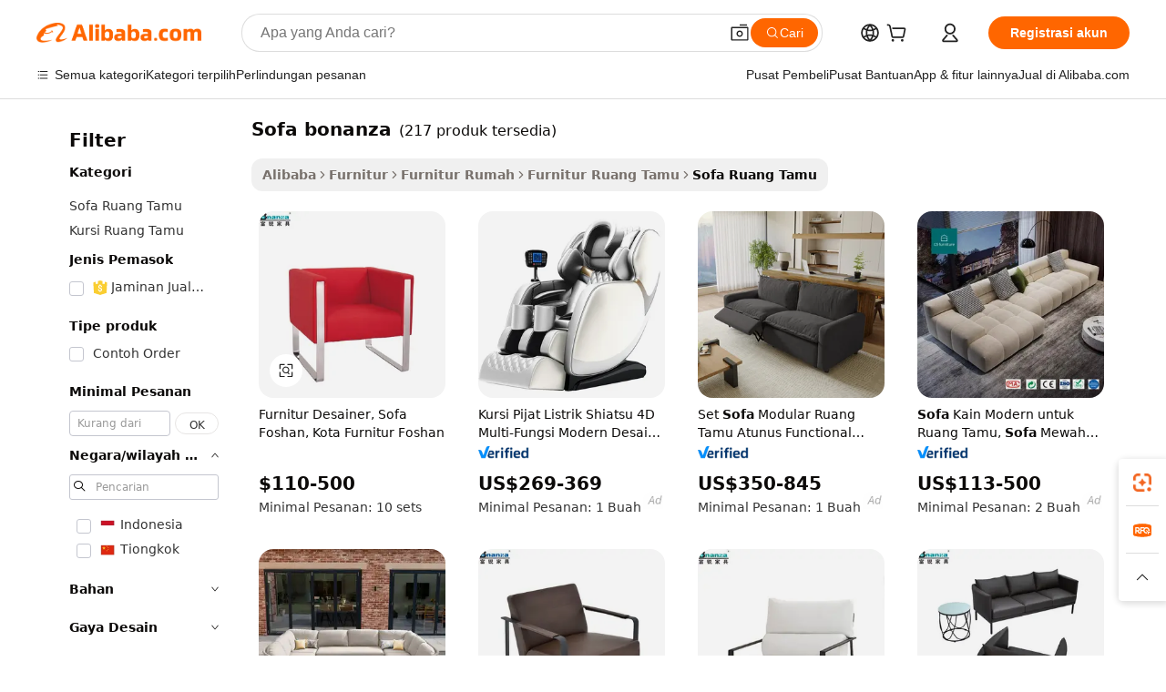

--- FILE ---
content_type: text/html;charset=UTF-8
request_url: https://indonesian.alibaba.com/g/bonanza-sofa.html
body_size: 173789
content:

<!-- screen_content -->

    <!-- tangram:5410 begin-->
    <!-- tangram:529998 begin-->
    
<!DOCTYPE html>
<html lang="id" dir="ltr">
  <head>
        <script>
      window.__BB = {
        scene: window.__bb_scene || 'traffic-free-goods'
      };
      window.__BB.BB_CWV_IGNORE = {
          lcp_element: ['#icbu-buyer-pc-top-banner'],
          lcp_url: [],
        };
      window._timing = {}
      window._timing.first_start = Date.now();
      window.needLoginInspiration = Boolean(false);
      // 变量用于标记页面首次可见时间
      let firstVisibleTime = null;
      if (typeof document.hidden !== 'undefined') {
        // 页面首次加载时直接统计
        if (!document.hidden) {
          firstVisibleTime = Date.now();
          window.__BB_timex = 1
        } else {
          // 页面不可见时监听 visibilitychange 事件
          document.addEventListener('visibilitychange', () => {
            if (!document.hidden) {
              firstVisibleTime = Date.now();
              window.__BB_timex = firstVisibleTime - window.performance.timing.navigationStart
              window.__BB.firstVisibleTime = window.__BB_timex
              console.log("Page became visible after "+ window.__BB_timex + " ms");
            }
          }, { once: true });  // 确保只触发一次
        }
      } else {
        console.warn('Page Visibility API is not supported in this browser.');
      }
    </script>
        <meta name="data-spm" content="a2700">
        <meta name="aplus-xplug" content="NONE">
        <meta name="aplus-icbu-disable-umid" content="1">
        <meta name="google-translate-customization" content="9de59014edaf3b99-22e1cf3b5ca21786-g00bb439a5e9e5f8f-f">
    <meta name="yandex-verification" content="25a76ba8e4443bb3" />
    <meta name="msvalidate.01" content="E3FBF0E89B724C30844BF17C59608E8F" />
    <meta name="viewport" content="width=device-width, initial-scale=1.0, maximum-scale=5.0, user-scalable=yes">
        <link rel="preconnect" href="https://s.alicdn.com/" crossorigin>
    <link rel="dns-prefetch" href="https://s.alicdn.com">
                        <link rel="preload" href="https://s.alicdn.com/@g/alilog/??aplus_plugin_icbufront/index.js,mlog/aplus_v2.js" as="script">
        <link rel="preload" href="https://s.alicdn.com/@img/imgextra/i2/O1CN0153JdbU26g4bILVOyC_!!6000000007690-2-tps-418-58.png" as="image">
        <script>
            window.__APLUS_ABRATE__ = {
        perf_group: 'base64cached',
        scene: "traffic-free-goods",
      };
    </script>
    <meta name="aplus-mmstat-timeout" content="15000">
        <meta content="text/html; charset=utf-8" http-equiv="Content-Type">
          <title>Sofa Bonanza - Desain Kulit Bergaya dan Tahan Lama</title>
      <meta name="keywords" content="living room sofas,sofa set furniture,sofa bed">
      <meta name="description" content="Belanja sofa bonanza kami untuk tempat duduk yang bergaya dan nyaman. Sempurna untuk ruang tamu, kantor, atau ruang apa pun. Dibuat dengan kulit berkualitas tinggi dan bingkai tahan lama. Beli sekarang!">
            <meta name="pagetiming-rate" content="9">
      <meta name="pagetiming-resource-rate" content="4">
                    <link rel="canonical" href="https://indonesian.alibaba.com/g/bonanza-sofa.html">
                              <link rel="alternate" hreflang="fr" href="https://french.alibaba.com/g/bonanza-sofa.html">
                  <link rel="alternate" hreflang="de" href="https://german.alibaba.com/g/bonanza-sofa.html">
                  <link rel="alternate" hreflang="pt" href="https://portuguese.alibaba.com/g/bonanza-sofa.html">
                  <link rel="alternate" hreflang="it" href="https://italian.alibaba.com/g/bonanza-sofa.html">
                  <link rel="alternate" hreflang="es" href="https://spanish.alibaba.com/g/bonanza-sofa.html">
                  <link rel="alternate" hreflang="ru" href="https://russian.alibaba.com/g/bonanza-sofa.html">
                  <link rel="alternate" hreflang="ko" href="https://korean.alibaba.com/g/bonanza-sofa.html">
                  <link rel="alternate" hreflang="ar" href="https://arabic.alibaba.com/g/bonanza-sofa.html">
                  <link rel="alternate" hreflang="ja" href="https://japanese.alibaba.com/g/bonanza-sofa.html">
                  <link rel="alternate" hreflang="tr" href="https://turkish.alibaba.com/g/bonanza-sofa.html">
                  <link rel="alternate" hreflang="th" href="https://thai.alibaba.com/g/bonanza-sofa.html">
                  <link rel="alternate" hreflang="vi" href="https://vietnamese.alibaba.com/g/bonanza-sofa.html">
                  <link rel="alternate" hreflang="nl" href="https://dutch.alibaba.com/g/bonanza-sofa.html">
                  <link rel="alternate" hreflang="he" href="https://hebrew.alibaba.com/g/bonanza-sofa.html">
                  <link rel="alternate" hreflang="id" href="https://indonesian.alibaba.com/g/bonanza-sofa.html">
                  <link rel="alternate" hreflang="hi" href="https://hindi.alibaba.com/g/bonanza-sofa.html">
                  <link rel="alternate" hreflang="en" href="https://www.alibaba.com/showroom/bonanza-sofa.html">
                  <link rel="alternate" hreflang="zh" href="https://chinese.alibaba.com/g/bonanza-sofa.html">
                  <link rel="alternate" hreflang="x-default" href="https://www.alibaba.com/showroom/bonanza-sofa.html">
                                        <script>
      // Aplus 配置自动打点
      var queue = window.goldlog_queue || (window.goldlog_queue = []);
      var tags = ["button", "a", "div", "span", "i", "svg", "input", "li", "tr"];
      queue.push(
        {
          action: 'goldlog.appendMetaInfo',
          arguments: [
            'aplus-auto-exp',
            [
              {
                logkey: '/sc.ug_msite.new_product_exp',
                cssSelector: '[data-spm-exp]',
                props: ["data-spm-exp"],
              },
              {
                logkey: '/sc.ug_pc.seolist_product_exp',
                cssSelector: '.traffic-card-gallery',
                props: ["data-spm-exp"],
              }
            ]
          ]
        }
      )
      queue.push({
        action: 'goldlog.setMetaInfo',
        arguments: ['aplus-auto-clk', JSON.stringify(tags.map(tag =>({
          "logkey": "/sc.ug_msite.new_product_clk",
          tag,
          "filter": "data-spm-clk",
          "props": ["data-spm-clk"]
        })))],
      });
    </script>
  </head>
  <div id="icbu-header"><div id="the-new-header" data-version="4.4.0" data-tnh-auto-exp="tnh-expose" data-scenes="search-products" style="position: relative;background-color: #fff;border-bottom: 1px solid #ddd;box-sizing: border-box; font-family:Inter,SF Pro Text,Roboto,Helvetica Neue,Helvetica,Tahoma,Arial,PingFang SC,Microsoft YaHei;"><div style="display: flex;align-items:center;height: 72px;min-width: 1200px;max-width: 1580px;margin: 0 auto;padding: 0 40px;box-sizing: border-box;"><img style="height: 29px; width: 209px;" src="https://s.alicdn.com/@img/imgextra/i2/O1CN0153JdbU26g4bILVOyC_!!6000000007690-2-tps-418-58.png" alt="" /></div><div style="min-width: 1200px;max-width: 1580px;margin: 0 auto;overflow: hidden;font-size: 14px;display: flex;justify-content: space-between;padding: 0 40px;box-sizing: border-box;"><div style="display: flex; align-items: center; justify-content: space-between"><div style="position: relative; height: 36px; padding: 0 28px 0 20px">All categories</div><div style="position: relative; height: 36px; padding-right: 28px">Featured selections</div><div style="position: relative; height: 36px">Trade Assurance</div></div><div style="display: flex; align-items: center; justify-content: space-between"><div style="position: relative; height: 36px; padding-right: 28px">Buyer Central</div><div style="position: relative; height: 36px; padding-right: 28px">Help Center</div><div style="position: relative; height: 36px; padding-right: 28px">Get the app</div><div style="position: relative; height: 36px">Become a supplier</div></div></div></div></div></div>
  <body data-spm="7724857" style="min-height: calc(100vh + 1px)"><script 
id="beacon-aplus"   
src="//s.alicdn.com/@g/alilog/??aplus_plugin_icbufront/index.js,mlog/aplus_v2.js"
exparams="aplus=async&userid=&aplus&ali_beacon_id=&ali_apache_id=&ali_apache_track=&ali_apache_tracktmp=&eagleeye_traceid=2103236917686188717027575e0f67&ip=3%2e16%2e163%2e186&dmtrack_c={ali%5fresin%5ftrace%3dse%5frst%3dnull%7csp%5fviewtype%3dY%7cset%3d3%7cser%3d1007%7cpageId%3dfdf36f3bd7924b608090f59d5658aab3%7cm%5fpageid%3dnull%7cpvmi%3df1644ceb09d44ca489ab7b2bc15451b8%7csek%5fsepd%3dsofa%2bbonanza%7csek%3dbonanza%2bsofa%7cse%5fpn%3d1%7cp4pid%3df2d4dcaf%2d3a0c%2d49bc%2db65d%2d1ee2fe042693%7csclkid%3dnull%7cforecast%5fpost%5fcate%3dnull%7cseo%5fnew%5fuser%5fflag%3dfalse%7ccategoryId%3d201723201%7cseo%5fsearch%5fmodel%5fupgrade%5fv2%3d2025070801%7cseo%5fmodule%5fcard%5f20240624%3d202406242%7clong%5ftext%5fgoogle%5ftranslate%5fv2%3d2407142%7cseo%5fcontent%5ftd%5fbottom%5ftext%5fupdate%5fkey%3d2025070801%7cseo%5fsearch%5fmodel%5fupgrade%5fv3%3d2025072201%7cseo%5fsearch%5fmodel%5fmulti%5fupgrade%5fv3%3d2025081101%7cdamo%5falt%5freplace%3dnull%7cwap%5fcross%3d2007659%7cwap%5fcs%5faction%3d2005494%7cAPP%5fVisitor%5fActive%3d26699%7cseo%5fshowroom%5fgoods%5fmix%3d2005244%7cseo%5fdefault%5fcached%5flong%5ftext%5ffrom%5fnew%5fkeyword%5fstep%3d2024122502%7cshowroom%5fgeneral%5ftemplate%3d2005292%7cwap%5fcs%5ftext%3dnull%7cstructured%5fdata%3d2025052702%7cseo%5fmulti%5fstyle%5ftext%5fupdate%3d2511182%7cpc%5fnew%5fheader%3dnull%7cseo%5fmeta%5fcate%5ftemplate%5fv1%3d2025042401%7cseo%5fmeta%5ftd%5fsearch%5fkeyword%5fstep%5fv1%3d2025040999%7cshowroom%5fft%5flong%5ftext%5fbaks%3d80802%7cAPP%5fGrowing%5fBuyer%5fHigh%5fIntent%5fActive%3d25488%7cshowroom%5fpc%5fv2019%3d2104%7cAPP%5fProspecting%5fBuyer%3d26707%7ccache%5fcontrol%3dnull%7cAPP%5fChurned%5fCore%5fBuyer%3d25463%7cseo%5fdefault%5fcached%5flong%5ftext%5fstep%3d24110802%7camp%5flighthouse%5fscore%5fimage%3d19657%7cseo%5fft%5ftranslate%5fgemini%3d25012003%7cwap%5fnode%5fssr%3d2015725%7cdataphant%5fopen%3d27030%7clongtext%5fmulti%5fstyle%5fexpand%5frussian%3d2510141%7cseo%5flongtext%5fgoogle%5fdata%5fsection%3d25021702%7cindustry%5fpopular%5ffloor%3dnull%7cwap%5fad%5fgoods%5fproduct%5finterval%3dnull%7cseo%5fgoods%5fbootom%5fwholesale%5flink%3dnull%7cseo%5fkeyword%5faatest%3d13%7cseo%5fmiddle%5fwholesale%5flink%3dnull%7cft%5flong%5ftext%5fenpand%5fstep2%3d121602%7cseo%5fft%5flongtext%5fexpand%5fstep3%3d25012102%7cseo%5fwap%5fheadercard%3d2006288%7cAPP%5fChurned%5fInactive%5fVisitor%3d25497%7cAPP%5fGrowing%5fBuyer%5fHigh%5fIntent%5fInactive%3d25484%7cseo%5fmeta%5ftd%5fmulti%5fkey%3d2025061801%7ctop%5frecommend%5f20250120%3d202501201%7clongtext%5fmulti%5fstyle%5fexpand%5ffrench%5fcopy%3d25091802%7clongtext%5fmulti%5fstyle%5fexpand%5ffrench%5fcopy%5fcopy%3d25092502%7clong%5ftext%5fpaa%3d2020801%7cseo%5ffloor%5fexp%3dnull%7cseo%5fshowroom%5falgo%5flink%3d17764%7cseo%5fmeta%5ftd%5faib%5fgeneral%5fkey%3d2025091900%7ccountry%5findustry%3d202311033%7cpc%5ffree%5fswitchtosearch%3d2020529%7cshowroom%5fft%5flong%5ftext%5fenpand%5fstep1%3d101102%7cseo%5fshowroom%5fnorel%3dnull%7cplp%5fstyle%5f25%5fpc%3d202505222%7cseo%5fggs%5flayer%3d10011%7cquery%5fmutil%5flang%5ftranslate%3d2025060300%7cAPP%5fChurned%5fBuyer%3d25465%7cstream%5frender%5fperf%5fopt%3d2309181%7cwap%5fgoods%3d2007383%7cseo%5fshowroom%5fsimilar%5f20240614%3d202406142%7cchinese%5fopen%3d6307%7cquery%5fgpt%5ftranslate%3d20240820%7cad%5fproduct%5finterval%3dnull%7camp%5fto%5fpwa%3d2007359%7cplp%5faib%5fmulti%5fai%5fmeta%3d20250401%7cwap%5fsupplier%5fcontent%3dnull%7cpc%5ffree%5frefactoring%3d20220315%7cAPP%5fGrowing%5fBuyer%5fInactive%3d25476%7csso%5foem%5ffloor%3dnull%7cseo%5fpc%5fnew%5fview%5f20240807%3d202408072%7cseo%5fbottom%5ftext%5fentity%5fkey%5fcopy%3d2025062400%7cstream%5frender%3d433763%7cseo%5fmodule%5fcard%5f20240424%3d202404241%7cseo%5ftitle%5freplace%5f20191226%3d5841%7clongtext%5fmulti%5fstyle%5fexpand%3d25090802%7cgoogleweblight%3d6516%7clighthouse%5fbase64%3d2005760%7cAPP%5fProspecting%5fBuyer%5fActive%3d26716%7cad%5fgoods%5fproduct%5finterval%3dnull%7cseo%5fbottom%5fdeep%5fextend%5fkw%5fkey%3d2025071101%7clongtext%5fmulti%5fstyle%5fexpand%5fturkish%3d25102801%7cilink%5fuv%3d20240911%7cwap%5flist%5fwakeup%3d2005832%7ctpp%5fcrosslink%5fpc%3d20205311%7cseo%5ftop%5fbooth%3d18501%7cAPP%5fGrowing%5fBuyer%5fLess%5fActive%3d25470%7cseo%5fsearch%5fmodel%5fupgrade%5frank%3d2025092401%7cgoodslayer%3d7977%7cft%5flong%5ftext%5ftranslate%5fexpand%5fstep1%3d24110802%7cseo%5fheaderstyle%5ftraffic%5fkey%5fv1%3d2025072100%7ccrosslink%5fswitch%3d2008141%7cp4p%5foutline%3d20240328%7cseo%5fmeta%5ftd%5faib%5fv2%5fkey%3d2025091800%7crts%5fmulti%3d2008404%7cseo%5fad%5foptimization%5fkey%5fv2%3d2025072300%7cAPP%5fVisitor%5fLess%5fActive%3d26698%7cplp%5fstyle%5f25%3d202505192%7ccdn%5fvm%3d2007368%7cwap%5fad%5fproduct%5finterval%3dnull%7cseo%5fsearch%5fmodel%5fmulti%5fupgrade%5frank%3d2025092401%7cpc%5fcard%5fshare%3d2025081201%7cAPP%5fGrowing%5fBuyer%5fHigh%5fIntent%5fLess%5fActive%3d25480%7cgoods%5ftitle%5fsubstitute%3d9618%7cwap%5fscreen%5fexp%3d2025081400%7creact%5fheader%5ftest%3d202502182%7cpc%5fcs%5fcolor%3d2005788%7cshowroom%5fft%5flong%5ftext%5ftest%3d72502%7cone%5ftap%5flogin%5fABTest%3d202308153%7cseo%5fhyh%5fshow%5ftags%3d9867%7cplp%5fstructured%5fdata%3d2508182%7cguide%5fdelete%3d2008526%7cseo%5findustry%5ftemplate%3dnull%7cseo%5fmeta%5ftd%5fmulti%5fes%5fkey%3d2025073101%7cseo%5fshowroom%5fdata%5fmix%3d19888%7csso%5ftop%5franking%5ffloor%3d20031%7cseo%5ftd%5fdeep%5fupgrade%5fkey%5fv3%3d2025081101%7cwap%5fue%5fone%3d2025111401%7cshowroom%5fto%5frts%5flink%3d2008480%7ccountrysearch%5ftest%3dnull%7cshowroom%5flist%5fnew%5farrival%3d2811002%7cchannel%5famp%5fto%5fpwa%3d2008435%7cseo%5fmulti%5fstyles%5flong%5ftext%3d2503172%7cseo%5fmeta%5ftext%5fmutli%5fcate%5ftemplate%5fv1%3d2025080800%7cseo%5fdefault%5fcached%5fmutil%5flong%5ftext%5fstep%3d24110436%7cseo%5faction%5fpoint%5ftype%3d22823%7cseo%5faib%5ftd%5flaunch%5f20240828%5fcopy%3d202408282%7cseo%5fshowroom%5fwholesale%5flink%3dnull%7cseo%5fperf%5fimprove%3d2023999%7cseo%5fwap%5flist%5fbounce%5f01%3d2063%7cseo%5fwap%5flist%5fbounce%5f02%3d2128%7cAPP%5fGrowing%5fBuyer%5fActive%3d25490%7cvideolayer%3dnull%7cvideo%5fplay%3dnull%7cAPP%5fChurned%5fMember%5fInactive%3d25501%7cseo%5fgoogle%5fnew%5fstruct%3d438326%7cicbu%5falgo%5fp4p%5fseo%5fad%3d2025072300%7ctpp%5ftrace%3dseoKeyword%2dseoKeyword%5fv3%2dbase%2dORIGINAL}&pageid=0310a3ba2103288b1768618871&hn=ensearchweb033003040139%2erg%2dus%2deast%2eus68&asid=AQAAAAB3+2ppoYYaDwAAAADftYb3639JJQ==&treq=&tres=" async>
</script>
            <style>body{background-color:white;}.no-scrollbar.il-sticky.il-top-0.il-max-h-\[100vh\].il-w-\[200px\].il-flex-shrink-0.il-flex-grow-0.il-overflow-y-scroll{background-color:#FFF;padding-left:12px}</style>
                    <!-- tangram:530006 begin-->
<!--  -->
 <style>
   @keyframes il-spin {
     to {
       transform: rotate(360deg);
     }
   }
   @keyframes il-pulse {
     50% {
       opacity: 0.5;
     }
   }
   .traffic-card-gallery {display: flex;position: relative;flex-direction: column;justify-content: flex-start;border-radius: 0.5rem;background-color: #fff;padding: 0.5rem 0.5rem 1rem;overflow: hidden;font-size: 0.75rem;line-height: 1rem;}
   .traffic-card-list {display: flex;position: relative;flex-direction: row;justify-content: flex-start;border-bottom-width: 1px;background-color: #fff;padding: 1rem;height: 292px;overflow: hidden;font-size: 0.75rem;line-height: 1rem;}
   .product-price {
     b {
       font-size: 22px;
     }
   }
   .skel-loading {
       animation: il-pulse 2s cubic-bezier(0.4, 0, 0.6, 1) infinite;background-color: hsl(60, 4.8%, 95.9%);
   }
 </style>
<div id="first-cached-card">
  <div style="box-sizing:border-box;display: flex;position: absolute;left: 0;right: 0;margin: 0 auto;z-index: 1;min-width: 1200px;max-width: 1580px;padding: 0.75rem 3.25rem 0;pointer-events: none;">
    <!--页面左侧区域-->
    <div style="width: 200px;padding-top: 1rem;padding-left:12px; background-color: #fff;border-radius: 0.25rem">
      <div class="skel-loading" style="height: 1.5rem;width: 50%;border-radius: 0.25rem;"></div>
      <div style="margin-top: 1rem;margin-bottom: 1rem;">
        <div class="skel-loading" style="height: 1rem;width: calc(100% * 5 / 6);"></div>
        <div
          class="skel-loading"
          style="margin-top: 1rem;height: 1rem;width: calc(100% * 8 / 12);"
        ></div>
        <div class="skel-loading" style="margin-top: 1rem;height: 1rem;width: 75%;"></div>
        <div
          class="skel-loading"
          style="margin-top: 1rem;height: 1rem;width: calc(100% * 7 / 12);"
        ></div>
      </div>
      <div class="skel-loading" style="height: 1.5rem;width: 50%;border-radius: 0.25rem;"></div>
      <div style="margin-top: 1rem;margin-bottom: 1rem;">
        <div class="skel-loading" style="height: 1rem;width: calc(100% * 5 / 6);"></div>
        <div
          class="skel-loading"
          style="margin-top: 1rem;height: 1rem;width: calc(100% * 8 / 12);"
        ></div>
        <div class="skel-loading" style="margin-top: 1rem;height: 1rem;width: 75%;"></div>
        <div
          class="skel-loading"
          style="margin-top: 1rem;height: 1rem;width: calc(100% * 7 / 12);"
        ></div>
      </div>
      <div class="skel-loading" style="height: 1.5rem;width: 50%;border-radius: 0.25rem;"></div>
      <div style="margin-top: 1rem;margin-bottom: 1rem;">
        <div class="skel-loading" style="height: 1rem;width: calc(100% * 5 / 6);"></div>
        <div
          class="skel-loading"
          style="margin-top: 1rem;height: 1rem;width: calc(100% * 8 / 12);"
        ></div>
        <div class="skel-loading" style="margin-top: 1rem;height: 1rem;width: 75%;"></div>
        <div
          class="skel-loading"
          style="margin-top: 1rem;height: 1rem;width: calc(100% * 7 / 12);"
        ></div>
      </div>
      <div class="skel-loading" style="height: 1.5rem;width: 50%;border-radius: 0.25rem;"></div>
      <div style="margin-top: 1rem;margin-bottom: 1rem;">
        <div class="skel-loading" style="height: 1rem;width: calc(100% * 5 / 6);"></div>
        <div
          class="skel-loading"
          style="margin-top: 1rem;height: 1rem;width: calc(100% * 8 / 12);"
        ></div>
        <div class="skel-loading" style="margin-top: 1rem;height: 1rem;width: 75%;"></div>
        <div
          class="skel-loading"
          style="margin-top: 1rem;height: 1rem;width: calc(100% * 7 / 12);"
        ></div>
      </div>
      <div class="skel-loading" style="height: 1.5rem;width: 50%;border-radius: 0.25rem;"></div>
      <div style="margin-top: 1rem;margin-bottom: 1rem;">
        <div class="skel-loading" style="height: 1rem;width: calc(100% * 5 / 6);"></div>
        <div
          class="skel-loading"
          style="margin-top: 1rem;height: 1rem;width: calc(100% * 8 / 12);"
        ></div>
        <div class="skel-loading" style="margin-top: 1rem;height: 1rem;width: 75%;"></div>
        <div
          class="skel-loading"
          style="margin-top: 1rem;height: 1rem;width: calc(100% * 7 / 12);"
        ></div>
      </div>
      <div class="skel-loading" style="height: 1.5rem;width: 50%;border-radius: 0.25rem;"></div>
      <div style="margin-top: 1rem;margin-bottom: 1rem;">
        <div class="skel-loading" style="height: 1rem;width: calc(100% * 5 / 6);"></div>
        <div
          class="skel-loading"
          style="margin-top: 1rem;height: 1rem;width: calc(100% * 8 / 12);"
        ></div>
        <div class="skel-loading" style="margin-top: 1rem;height: 1rem;width: 75%;"></div>
        <div
          class="skel-loading"
          style="margin-top: 1rem;height: 1rem;width: calc(100% * 7 / 12);"
        ></div>
      </div>
    </div>
    <!--页面主体区域-->
    <div style="flex: 1 1 0%; overflow: hidden;padding: 0.5rem 0.5rem 0.5rem 1.5rem">
      <div style="height: 1.25rem;margin-bottom: 1rem;"></div>
      <!-- keywords -->
      <div style="margin-bottom: 1rem;height: 1.75rem;font-weight: 700;font-size: 1.25rem;line-height: 1.75rem;"></div>
      <!-- longtext -->
            <div style="width: calc(25% - 0.9rem);pointer-events: auto">
        <div class="traffic-card-gallery">
          <!-- ProductImage -->
          <a href="//www.alibaba.com/product-detail/Designer-Furniture-Foshan-Sofa-Foshan-Furniture_60295552675.html?from=SEO" target="_blank" style="position: relative;margin-bottom: 0.5rem;aspect-ratio: 1;overflow: hidden;border-radius: 0.5rem;">
            <div style="display: flex; overflow: hidden">
              <div style="position: relative;margin: 0;width: 100%;min-width: 0;flex-shrink: 0;flex-grow: 0;flex-basis: 100%;padding: 0;">
                <img style="position: relative; aspect-ratio: 1; width: 100%" src="[data-uri]" loading="eager" />
                <div style="position: absolute;left: 0;bottom: 0;right: 0;top: 0;background-color: #000;opacity: 0.05;"></div>
              </div>
            </div>
          </a>
          <div style="display: flex;flex: 1 1 0%;flex-direction: column;justify-content: space-between;">
            <div>
              <a class="skel-loading" style="margin-top: 0.5rem;display:inline-block;width:100%;height:1rem;" href="//www.alibaba.com/product-detail/Designer-Furniture-Foshan-Sofa-Foshan-Furniture_60295552675.html" target="_blank"></a>
              <a class="skel-loading" style="margin-top: 0.125rem;display:inline-block;width:100%;height:1rem;" href="//www.alibaba.com/product-detail/Designer-Furniture-Foshan-Sofa-Foshan-Furniture_60295552675.html" target="_blank"></a>
              <div class="skel-loading" style="margin-top: 0.25rem;height:1.625rem;width:75%"></div>
              <div class="skel-loading" style="margin-top: 0.5rem;height: 1rem;width:50%"></div>
              <div class="skel-loading" style="margin-top:0.25rem;height:1rem;width:25%"></div>
            </div>
          </div>

        </div>
      </div>

    </div>
  </div>
</div>
<!-- tangram:530006 end-->
            <style>.component-left-filter-callback{display:flex;position:relative;margin-top:10px;height:1200px}.component-left-filter-callback img{width:200px}.component-left-filter-callback i{position:absolute;top:5%;left:50%}.related-search-wrapper{padding:.5rem;--tw-bg-opacity: 1;background-color:#fff;background-color:rgba(255,255,255,var(--tw-bg-opacity, 1));border-width:1px;border-color:var(--input)}.related-search-wrapper .related-search-box{margin:12px 16px}.related-search-wrapper .related-search-box .related-search-title{display:inline;float:start;color:#666;word-wrap:break-word;margin-right:12px;width:13%}.related-search-wrapper .related-search-box .related-search-content{display:flex;flex-wrap:wrap}.related-search-wrapper .related-search-box .related-search-content .related-search-link{margin-right:12px;width:23%;overflow:hidden;color:#666;text-overflow:ellipsis;white-space:nowrap}.product-title img{margin-right:.5rem;display:inline-block;height:1rem;vertical-align:sub}.product-price b{font-size:22px}.similar-icon{position:absolute;bottom:12px;z-index:2;right:12px}.rfq-card{display:inline-block;position:relative;box-sizing:border-box;margin-bottom:36px}.rfq-card .rfq-card-content{display:flex;position:relative;flex-direction:column;align-items:flex-start;background-size:cover;background-color:#fff;padding:12px;width:100%;height:100%}.rfq-card .rfq-card-content .rfq-card-icon{margin-top:50px}.rfq-card .rfq-card-content .rfq-card-icon img{width:45px}.rfq-card .rfq-card-content .rfq-card-top-title{margin-top:14px;color:#222;font-weight:400;font-size:16px}.rfq-card .rfq-card-content .rfq-card-title{margin-top:24px;color:#333;font-weight:800;font-size:20px}.rfq-card .rfq-card-content .rfq-card-input-box{margin-top:24px;width:100%}.rfq-card .rfq-card-content .rfq-card-input-box textarea{box-sizing:border-box;border:1px solid #ddd;border-radius:4px;background-color:#fff;padding:9px 12px;width:100%;height:88px;resize:none;color:#666;font-weight:400;font-size:13px;font-family:inherit}.rfq-card .rfq-card-content .rfq-card-button{margin-top:24px;border:1px solid #666;border-radius:16px;background-color:#fff;width:67%;color:#000;font-weight:700;font-size:14px;line-height:30px;text-align:center}[data-modulename^=ProductList-] div{contain-intrinsic-size:auto 500px}.traffic-card-gallery:hover{--tw-shadow: 0px 2px 6px 2px rgba(0,0,0,.12157);--tw-shadow-colored: 0px 2px 6px 2px var(--tw-shadow-color);box-shadow:0 0 #0000,0 0 #0000,0 2px 6px 2px #0000001f;box-shadow:var(--tw-ring-offset-shadow, 0 0 rgba(0,0,0,0)),var(--tw-ring-shadow, 0 0 rgba(0,0,0,0)),var(--tw-shadow);z-index:10}.traffic-card-gallery{position:relative;display:flex;flex-direction:column;justify-content:flex-start;overflow:hidden;border-radius:.75rem;--tw-bg-opacity: 1;background-color:#fff;background-color:rgba(255,255,255,var(--tw-bg-opacity, 1));padding:.5rem;font-size:.75rem;line-height:1rem}.traffic-card-list{position:relative;display:flex;height:292px;flex-direction:row;justify-content:flex-start;overflow:hidden;border-bottom-width:1px;--tw-bg-opacity: 1;background-color:#fff;background-color:rgba(255,255,255,var(--tw-bg-opacity, 1));padding:1rem;font-size:.75rem;line-height:1rem}.traffic-card-g-industry:hover{--tw-shadow: 0 0 10px rgba(0,0,0,.1);--tw-shadow-colored: 0 0 10px var(--tw-shadow-color);box-shadow:0 0 #0000,0 0 #0000,0 0 10px #0000001a;box-shadow:var(--tw-ring-offset-shadow, 0 0 rgba(0,0,0,0)),var(--tw-ring-shadow, 0 0 rgba(0,0,0,0)),var(--tw-shadow)}.traffic-card-g-industry{position:relative;border-radius:var(--radius);--tw-bg-opacity: 1;background-color:#fff;background-color:rgba(255,255,255,var(--tw-bg-opacity, 1));padding:1.25rem .75rem .75rem;font-size:.875rem;line-height:1.25rem}.module-filter-section-wrapper{max-height:none!important;overflow-x:hidden}*,:before,:after{--tw-border-spacing-x: 0;--tw-border-spacing-y: 0;--tw-translate-x: 0;--tw-translate-y: 0;--tw-rotate: 0;--tw-skew-x: 0;--tw-skew-y: 0;--tw-scale-x: 1;--tw-scale-y: 1;--tw-pan-x: ;--tw-pan-y: ;--tw-pinch-zoom: ;--tw-scroll-snap-strictness: proximity;--tw-gradient-from-position: ;--tw-gradient-via-position: ;--tw-gradient-to-position: ;--tw-ordinal: ;--tw-slashed-zero: ;--tw-numeric-figure: ;--tw-numeric-spacing: ;--tw-numeric-fraction: ;--tw-ring-inset: ;--tw-ring-offset-width: 0px;--tw-ring-offset-color: #fff;--tw-ring-color: rgba(59, 130, 246, .5);--tw-ring-offset-shadow: 0 0 rgba(0,0,0,0);--tw-ring-shadow: 0 0 rgba(0,0,0,0);--tw-shadow: 0 0 rgba(0,0,0,0);--tw-shadow-colored: 0 0 rgba(0,0,0,0);--tw-blur: ;--tw-brightness: ;--tw-contrast: ;--tw-grayscale: ;--tw-hue-rotate: ;--tw-invert: ;--tw-saturate: ;--tw-sepia: ;--tw-drop-shadow: ;--tw-backdrop-blur: ;--tw-backdrop-brightness: ;--tw-backdrop-contrast: ;--tw-backdrop-grayscale: ;--tw-backdrop-hue-rotate: ;--tw-backdrop-invert: ;--tw-backdrop-opacity: ;--tw-backdrop-saturate: ;--tw-backdrop-sepia: ;--tw-contain-size: ;--tw-contain-layout: ;--tw-contain-paint: ;--tw-contain-style: }::backdrop{--tw-border-spacing-x: 0;--tw-border-spacing-y: 0;--tw-translate-x: 0;--tw-translate-y: 0;--tw-rotate: 0;--tw-skew-x: 0;--tw-skew-y: 0;--tw-scale-x: 1;--tw-scale-y: 1;--tw-pan-x: ;--tw-pan-y: ;--tw-pinch-zoom: ;--tw-scroll-snap-strictness: proximity;--tw-gradient-from-position: ;--tw-gradient-via-position: ;--tw-gradient-to-position: ;--tw-ordinal: ;--tw-slashed-zero: ;--tw-numeric-figure: ;--tw-numeric-spacing: ;--tw-numeric-fraction: ;--tw-ring-inset: ;--tw-ring-offset-width: 0px;--tw-ring-offset-color: #fff;--tw-ring-color: rgba(59, 130, 246, .5);--tw-ring-offset-shadow: 0 0 rgba(0,0,0,0);--tw-ring-shadow: 0 0 rgba(0,0,0,0);--tw-shadow: 0 0 rgba(0,0,0,0);--tw-shadow-colored: 0 0 rgba(0,0,0,0);--tw-blur: ;--tw-brightness: ;--tw-contrast: ;--tw-grayscale: ;--tw-hue-rotate: ;--tw-invert: ;--tw-saturate: ;--tw-sepia: ;--tw-drop-shadow: ;--tw-backdrop-blur: ;--tw-backdrop-brightness: ;--tw-backdrop-contrast: ;--tw-backdrop-grayscale: ;--tw-backdrop-hue-rotate: ;--tw-backdrop-invert: ;--tw-backdrop-opacity: ;--tw-backdrop-saturate: ;--tw-backdrop-sepia: ;--tw-contain-size: ;--tw-contain-layout: ;--tw-contain-paint: ;--tw-contain-style: }*,:before,:after{box-sizing:border-box;border-width:0;border-style:solid;border-color:#e5e7eb}:before,:after{--tw-content: ""}html,:host{line-height:1.5;-webkit-text-size-adjust:100%;-moz-tab-size:4;-o-tab-size:4;tab-size:4;font-family:ui-sans-serif,system-ui,-apple-system,Segoe UI,Roboto,Ubuntu,Cantarell,Noto Sans,sans-serif,"Apple Color Emoji","Segoe UI Emoji",Segoe UI Symbol,"Noto Color Emoji";font-feature-settings:normal;font-variation-settings:normal;-webkit-tap-highlight-color:transparent}body{margin:0;line-height:inherit}hr{height:0;color:inherit;border-top-width:1px}abbr:where([title]){text-decoration:underline;-webkit-text-decoration:underline dotted;text-decoration:underline dotted}h1,h2,h3,h4,h5,h6{font-size:inherit;font-weight:inherit}a{color:inherit;text-decoration:inherit}b,strong{font-weight:bolder}code,kbd,samp,pre{font-family:ui-monospace,SFMono-Regular,Menlo,Monaco,Consolas,Liberation Mono,Courier New,monospace;font-feature-settings:normal;font-variation-settings:normal;font-size:1em}small{font-size:80%}sub,sup{font-size:75%;line-height:0;position:relative;vertical-align:baseline}sub{bottom:-.25em}sup{top:-.5em}table{text-indent:0;border-color:inherit;border-collapse:collapse}button,input,optgroup,select,textarea{font-family:inherit;font-feature-settings:inherit;font-variation-settings:inherit;font-size:100%;font-weight:inherit;line-height:inherit;letter-spacing:inherit;color:inherit;margin:0;padding:0}button,select{text-transform:none}button,input:where([type=button]),input:where([type=reset]),input:where([type=submit]){-webkit-appearance:button;background-color:transparent;background-image:none}:-moz-focusring{outline:auto}:-moz-ui-invalid{box-shadow:none}progress{vertical-align:baseline}::-webkit-inner-spin-button,::-webkit-outer-spin-button{height:auto}[type=search]{-webkit-appearance:textfield;outline-offset:-2px}::-webkit-search-decoration{-webkit-appearance:none}::-webkit-file-upload-button{-webkit-appearance:button;font:inherit}summary{display:list-item}blockquote,dl,dd,h1,h2,h3,h4,h5,h6,hr,figure,p,pre{margin:0}fieldset{margin:0;padding:0}legend{padding:0}ol,ul,menu{list-style:none;margin:0;padding:0}dialog{padding:0}textarea{resize:vertical}input::-moz-placeholder,textarea::-moz-placeholder{opacity:1;color:#9ca3af}input::placeholder,textarea::placeholder{opacity:1;color:#9ca3af}button,[role=button]{cursor:pointer}:disabled{cursor:default}img,svg,video,canvas,audio,iframe,embed,object{display:block;vertical-align:middle}img,video{max-width:100%;height:auto}[hidden]:where(:not([hidden=until-found])){display:none}:root{--background: hsl(0, 0%, 100%);--foreground: hsl(20, 14.3%, 4.1%);--card: hsl(0, 0%, 100%);--card-foreground: hsl(20, 14.3%, 4.1%);--popover: hsl(0, 0%, 100%);--popover-foreground: hsl(20, 14.3%, 4.1%);--primary: hsl(24, 100%, 50%);--primary-foreground: hsl(60, 9.1%, 97.8%);--secondary: hsl(60, 4.8%, 95.9%);--secondary-foreground: #333;--muted: hsl(60, 4.8%, 95.9%);--muted-foreground: hsl(25, 5.3%, 44.7%);--accent: hsl(60, 4.8%, 95.9%);--accent-foreground: hsl(24, 9.8%, 10%);--destructive: hsl(0, 84.2%, 60.2%);--destructive-foreground: hsl(60, 9.1%, 97.8%);--border: hsl(20, 5.9%, 90%);--input: hsl(20, 5.9%, 90%);--ring: hsl(24.6, 95%, 53.1%);--radius: 1rem}.dark{--background: hsl(20, 14.3%, 4.1%);--foreground: hsl(60, 9.1%, 97.8%);--card: hsl(20, 14.3%, 4.1%);--card-foreground: hsl(60, 9.1%, 97.8%);--popover: hsl(20, 14.3%, 4.1%);--popover-foreground: hsl(60, 9.1%, 97.8%);--primary: hsl(20.5, 90.2%, 48.2%);--primary-foreground: hsl(60, 9.1%, 97.8%);--secondary: hsl(12, 6.5%, 15.1%);--secondary-foreground: hsl(60, 9.1%, 97.8%);--muted: hsl(12, 6.5%, 15.1%);--muted-foreground: hsl(24, 5.4%, 63.9%);--accent: hsl(12, 6.5%, 15.1%);--accent-foreground: hsl(60, 9.1%, 97.8%);--destructive: hsl(0, 72.2%, 50.6%);--destructive-foreground: hsl(60, 9.1%, 97.8%);--border: hsl(12, 6.5%, 15.1%);--input: hsl(12, 6.5%, 15.1%);--ring: hsl(20.5, 90.2%, 48.2%)}*{border-color:#e7e5e4;border-color:var(--border)}body{background-color:#fff;background-color:var(--background);color:#0c0a09;color:var(--foreground)}.il-sr-only{position:absolute;width:1px;height:1px;padding:0;margin:-1px;overflow:hidden;clip:rect(0,0,0,0);white-space:nowrap;border-width:0}.il-invisible{visibility:hidden}.il-fixed{position:fixed}.il-absolute{position:absolute}.il-relative{position:relative}.il-sticky{position:sticky}.il-inset-0{inset:0}.il--bottom-12{bottom:-3rem}.il--top-12{top:-3rem}.il-bottom-0{bottom:0}.il-bottom-2{bottom:.5rem}.il-bottom-3{bottom:.75rem}.il-bottom-4{bottom:1rem}.il-end-0{right:0}.il-end-2{right:.5rem}.il-end-3{right:.75rem}.il-end-4{right:1rem}.il-left-0{left:0}.il-left-3{left:.75rem}.il-right-0{right:0}.il-right-2{right:.5rem}.il-right-3{right:.75rem}.il-start-0{left:0}.il-start-1\/2{left:50%}.il-start-2{left:.5rem}.il-start-3{left:.75rem}.il-start-\[50\%\]{left:50%}.il-top-0{top:0}.il-top-1\/2{top:50%}.il-top-16{top:4rem}.il-top-4{top:1rem}.il-top-\[50\%\]{top:50%}.il-z-10{z-index:10}.il-z-50{z-index:50}.il-z-\[9999\]{z-index:9999}.il-col-span-4{grid-column:span 4 / span 4}.il-m-0{margin:0}.il-m-3{margin:.75rem}.il-m-auto{margin:auto}.il-mx-auto{margin-left:auto;margin-right:auto}.il-my-3{margin-top:.75rem;margin-bottom:.75rem}.il-my-5{margin-top:1.25rem;margin-bottom:1.25rem}.il-my-auto{margin-top:auto;margin-bottom:auto}.\!il-mb-4{margin-bottom:1rem!important}.il--mt-4{margin-top:-1rem}.il-mb-0{margin-bottom:0}.il-mb-1{margin-bottom:.25rem}.il-mb-2{margin-bottom:.5rem}.il-mb-3{margin-bottom:.75rem}.il-mb-4{margin-bottom:1rem}.il-mb-5{margin-bottom:1.25rem}.il-mb-6{margin-bottom:1.5rem}.il-mb-8{margin-bottom:2rem}.il-mb-\[-0\.75rem\]{margin-bottom:-.75rem}.il-mb-\[0\.125rem\]{margin-bottom:.125rem}.il-me-1{margin-right:.25rem}.il-me-2{margin-right:.5rem}.il-me-3{margin-right:.75rem}.il-me-auto{margin-right:auto}.il-mr-1{margin-right:.25rem}.il-mr-2{margin-right:.5rem}.il-ms-1{margin-left:.25rem}.il-ms-4{margin-left:1rem}.il-ms-5{margin-left:1.25rem}.il-ms-8{margin-left:2rem}.il-ms-\[\.375rem\]{margin-left:.375rem}.il-ms-auto{margin-left:auto}.il-mt-0{margin-top:0}.il-mt-0\.5{margin-top:.125rem}.il-mt-1{margin-top:.25rem}.il-mt-2{margin-top:.5rem}.il-mt-3{margin-top:.75rem}.il-mt-4{margin-top:1rem}.il-mt-6{margin-top:1.5rem}.il-line-clamp-1{overflow:hidden;display:-webkit-box;-webkit-box-orient:vertical;-webkit-line-clamp:1}.il-line-clamp-2{overflow:hidden;display:-webkit-box;-webkit-box-orient:vertical;-webkit-line-clamp:2}.il-line-clamp-6{overflow:hidden;display:-webkit-box;-webkit-box-orient:vertical;-webkit-line-clamp:6}.il-inline-block{display:inline-block}.il-inline{display:inline}.il-flex{display:flex}.il-inline-flex{display:inline-flex}.il-grid{display:grid}.il-aspect-square{aspect-ratio:1 / 1}.il-size-5{width:1.25rem;height:1.25rem}.il-h-1{height:.25rem}.il-h-10{height:2.5rem}.il-h-11{height:2.75rem}.il-h-20{height:5rem}.il-h-24{height:6rem}.il-h-3\.5{height:.875rem}.il-h-4{height:1rem}.il-h-40{height:10rem}.il-h-6{height:1.5rem}.il-h-8{height:2rem}.il-h-9{height:2.25rem}.il-h-\[150px\]{height:150px}.il-h-\[152px\]{height:152px}.il-h-\[18\.25rem\]{height:18.25rem}.il-h-\[292px\]{height:292px}.il-h-\[600px\]{height:600px}.il-h-auto{height:auto}.il-h-fit{height:-moz-fit-content;height:fit-content}.il-h-full{height:100%}.il-h-screen{height:100vh}.il-max-h-\[100vh\]{max-height:100vh}.il-w-1\/2{width:50%}.il-w-10{width:2.5rem}.il-w-10\/12{width:83.333333%}.il-w-4{width:1rem}.il-w-6{width:1.5rem}.il-w-64{width:16rem}.il-w-7\/12{width:58.333333%}.il-w-72{width:18rem}.il-w-8{width:2rem}.il-w-8\/12{width:66.666667%}.il-w-9{width:2.25rem}.il-w-9\/12{width:75%}.il-w-\[200px\]{width:200px}.il-w-\[84px\]{width:84px}.il-w-fit{width:-moz-fit-content;width:fit-content}.il-w-full{width:100%}.il-w-screen{width:100vw}.il-min-w-0{min-width:0px}.il-min-w-3{min-width:.75rem}.il-min-w-\[1200px\]{min-width:1200px}.il-max-w-\[1000px\]{max-width:1000px}.il-max-w-\[1580px\]{max-width:1580px}.il-max-w-full{max-width:100%}.il-max-w-lg{max-width:32rem}.il-flex-1{flex:1 1 0%}.il-flex-shrink-0,.il-shrink-0{flex-shrink:0}.il-flex-grow-0,.il-grow-0{flex-grow:0}.il-basis-24{flex-basis:6rem}.il-basis-full{flex-basis:100%}.il-origin-\[--radix-tooltip-content-transform-origin\]{transform-origin:var(--radix-tooltip-content-transform-origin)}.il--translate-x-1\/2{--tw-translate-x: -50%;transform:translate(-50%,var(--tw-translate-y)) rotate(var(--tw-rotate)) skew(var(--tw-skew-x)) skewY(var(--tw-skew-y)) scaleX(var(--tw-scale-x)) scaleY(var(--tw-scale-y));transform:translate(var(--tw-translate-x),var(--tw-translate-y)) rotate(var(--tw-rotate)) skew(var(--tw-skew-x)) skewY(var(--tw-skew-y)) scaleX(var(--tw-scale-x)) scaleY(var(--tw-scale-y))}.il--translate-y-1\/2{--tw-translate-y: -50%;transform:translate(var(--tw-translate-x),-50%) rotate(var(--tw-rotate)) skew(var(--tw-skew-x)) skewY(var(--tw-skew-y)) scaleX(var(--tw-scale-x)) scaleY(var(--tw-scale-y));transform:translate(var(--tw-translate-x),var(--tw-translate-y)) rotate(var(--tw-rotate)) skew(var(--tw-skew-x)) skewY(var(--tw-skew-y)) scaleX(var(--tw-scale-x)) scaleY(var(--tw-scale-y))}.il-translate-x-\[-50\%\]{--tw-translate-x: -50%;transform:translate(-50%,var(--tw-translate-y)) rotate(var(--tw-rotate)) skew(var(--tw-skew-x)) skewY(var(--tw-skew-y)) scaleX(var(--tw-scale-x)) scaleY(var(--tw-scale-y));transform:translate(var(--tw-translate-x),var(--tw-translate-y)) rotate(var(--tw-rotate)) skew(var(--tw-skew-x)) skewY(var(--tw-skew-y)) scaleX(var(--tw-scale-x)) scaleY(var(--tw-scale-y))}.il-translate-y-\[-50\%\]{--tw-translate-y: -50%;transform:translate(var(--tw-translate-x),-50%) rotate(var(--tw-rotate)) skew(var(--tw-skew-x)) skewY(var(--tw-skew-y)) scaleX(var(--tw-scale-x)) scaleY(var(--tw-scale-y));transform:translate(var(--tw-translate-x),var(--tw-translate-y)) rotate(var(--tw-rotate)) skew(var(--tw-skew-x)) skewY(var(--tw-skew-y)) scaleX(var(--tw-scale-x)) scaleY(var(--tw-scale-y))}.il-rotate-90{--tw-rotate: 90deg;transform:translate(var(--tw-translate-x),var(--tw-translate-y)) rotate(90deg) skew(var(--tw-skew-x)) skewY(var(--tw-skew-y)) scaleX(var(--tw-scale-x)) scaleY(var(--tw-scale-y));transform:translate(var(--tw-translate-x),var(--tw-translate-y)) rotate(var(--tw-rotate)) skew(var(--tw-skew-x)) skewY(var(--tw-skew-y)) scaleX(var(--tw-scale-x)) scaleY(var(--tw-scale-y))}@keyframes il-pulse{50%{opacity:.5}}.il-animate-pulse{animation:il-pulse 2s cubic-bezier(.4,0,.6,1) infinite}@keyframes il-spin{to{transform:rotate(360deg)}}.il-animate-spin{animation:il-spin 1s linear infinite}.il-cursor-pointer{cursor:pointer}.il-list-disc{list-style-type:disc}.il-grid-cols-2{grid-template-columns:repeat(2,minmax(0,1fr))}.il-grid-cols-4{grid-template-columns:repeat(4,minmax(0,1fr))}.il-flex-row{flex-direction:row}.il-flex-col{flex-direction:column}.il-flex-col-reverse{flex-direction:column-reverse}.il-flex-wrap{flex-wrap:wrap}.il-flex-nowrap{flex-wrap:nowrap}.il-items-start{align-items:flex-start}.il-items-center{align-items:center}.il-items-baseline{align-items:baseline}.il-justify-start{justify-content:flex-start}.il-justify-end{justify-content:flex-end}.il-justify-center{justify-content:center}.il-justify-between{justify-content:space-between}.il-gap-1{gap:.25rem}.il-gap-1\.5{gap:.375rem}.il-gap-10{gap:2.5rem}.il-gap-2{gap:.5rem}.il-gap-3{gap:.75rem}.il-gap-4{gap:1rem}.il-gap-8{gap:2rem}.il-gap-\[\.0938rem\]{gap:.0938rem}.il-gap-\[\.375rem\]{gap:.375rem}.il-gap-\[0\.125rem\]{gap:.125rem}.\!il-gap-x-5{-moz-column-gap:1.25rem!important;column-gap:1.25rem!important}.\!il-gap-y-5{row-gap:1.25rem!important}.il-space-y-1\.5>:not([hidden])~:not([hidden]){--tw-space-y-reverse: 0;margin-top:calc(.375rem * (1 - var(--tw-space-y-reverse)));margin-top:.375rem;margin-top:calc(.375rem * calc(1 - var(--tw-space-y-reverse)));margin-bottom:0rem;margin-bottom:calc(.375rem * var(--tw-space-y-reverse))}.il-space-y-4>:not([hidden])~:not([hidden]){--tw-space-y-reverse: 0;margin-top:calc(1rem * (1 - var(--tw-space-y-reverse)));margin-top:1rem;margin-top:calc(1rem * calc(1 - var(--tw-space-y-reverse)));margin-bottom:0rem;margin-bottom:calc(1rem * var(--tw-space-y-reverse))}.il-overflow-hidden{overflow:hidden}.il-overflow-y-auto{overflow-y:auto}.il-overflow-y-scroll{overflow-y:scroll}.il-truncate{overflow:hidden;text-overflow:ellipsis;white-space:nowrap}.il-text-ellipsis{text-overflow:ellipsis}.il-whitespace-normal{white-space:normal}.il-whitespace-nowrap{white-space:nowrap}.il-break-normal{word-wrap:normal;word-break:normal}.il-break-words{word-wrap:break-word}.il-break-all{word-break:break-all}.il-rounded{border-radius:.25rem}.il-rounded-2xl{border-radius:1rem}.il-rounded-\[0\.5rem\]{border-radius:.5rem}.il-rounded-\[1\.25rem\]{border-radius:1.25rem}.il-rounded-full{border-radius:9999px}.il-rounded-lg{border-radius:1rem;border-radius:var(--radius)}.il-rounded-md{border-radius:calc(1rem - 2px);border-radius:calc(var(--radius) - 2px)}.il-rounded-sm{border-radius:calc(1rem - 4px);border-radius:calc(var(--radius) - 4px)}.il-rounded-xl{border-radius:.75rem}.il-border,.il-border-\[1px\]{border-width:1px}.il-border-b,.il-border-b-\[1px\]{border-bottom-width:1px}.il-border-solid{border-style:solid}.il-border-none{border-style:none}.il-border-\[\#222\]{--tw-border-opacity: 1;border-color:#222;border-color:rgba(34,34,34,var(--tw-border-opacity, 1))}.il-border-\[\#DDD\]{--tw-border-opacity: 1;border-color:#ddd;border-color:rgba(221,221,221,var(--tw-border-opacity, 1))}.il-border-foreground{border-color:#0c0a09;border-color:var(--foreground)}.il-border-input{border-color:#e7e5e4;border-color:var(--input)}.il-bg-\[\#F8F8F8\]{--tw-bg-opacity: 1;background-color:#f8f8f8;background-color:rgba(248,248,248,var(--tw-bg-opacity, 1))}.il-bg-\[\#d9d9d963\]{background-color:#d9d9d963}.il-bg-accent{background-color:#f5f5f4;background-color:var(--accent)}.il-bg-background{background-color:#fff;background-color:var(--background)}.il-bg-black{--tw-bg-opacity: 1;background-color:#000;background-color:rgba(0,0,0,var(--tw-bg-opacity, 1))}.il-bg-black\/80{background-color:#000c}.il-bg-destructive{background-color:#ef4444;background-color:var(--destructive)}.il-bg-gray-300{--tw-bg-opacity: 1;background-color:#d1d5db;background-color:rgba(209,213,219,var(--tw-bg-opacity, 1))}.il-bg-muted{background-color:#f5f5f4;background-color:var(--muted)}.il-bg-orange-500{--tw-bg-opacity: 1;background-color:#f97316;background-color:rgba(249,115,22,var(--tw-bg-opacity, 1))}.il-bg-popover{background-color:#fff;background-color:var(--popover)}.il-bg-primary{background-color:#f60;background-color:var(--primary)}.il-bg-secondary{background-color:#f5f5f4;background-color:var(--secondary)}.il-bg-transparent{background-color:transparent}.il-bg-white{--tw-bg-opacity: 1;background-color:#fff;background-color:rgba(255,255,255,var(--tw-bg-opacity, 1))}.il-bg-opacity-80{--tw-bg-opacity: .8}.il-bg-cover{background-size:cover}.il-bg-no-repeat{background-repeat:no-repeat}.il-fill-black{fill:#000}.il-object-cover{-o-object-fit:cover;object-fit:cover}.il-p-0{padding:0}.il-p-1{padding:.25rem}.il-p-2{padding:.5rem}.il-p-3{padding:.75rem}.il-p-4{padding:1rem}.il-p-5{padding:1.25rem}.il-p-6{padding:1.5rem}.il-px-2{padding-left:.5rem;padding-right:.5rem}.il-px-3{padding-left:.75rem;padding-right:.75rem}.il-py-0\.5{padding-top:.125rem;padding-bottom:.125rem}.il-py-1\.5{padding-top:.375rem;padding-bottom:.375rem}.il-py-10{padding-top:2.5rem;padding-bottom:2.5rem}.il-py-2{padding-top:.5rem;padding-bottom:.5rem}.il-py-3{padding-top:.75rem;padding-bottom:.75rem}.il-pb-0{padding-bottom:0}.il-pb-3{padding-bottom:.75rem}.il-pb-4{padding-bottom:1rem}.il-pb-8{padding-bottom:2rem}.il-pe-0{padding-right:0}.il-pe-2{padding-right:.5rem}.il-pe-3{padding-right:.75rem}.il-pe-4{padding-right:1rem}.il-pe-6{padding-right:1.5rem}.il-pe-8{padding-right:2rem}.il-pe-\[12px\]{padding-right:12px}.il-pe-\[3\.25rem\]{padding-right:3.25rem}.il-pl-4{padding-left:1rem}.il-ps-0{padding-left:0}.il-ps-2{padding-left:.5rem}.il-ps-3{padding-left:.75rem}.il-ps-4{padding-left:1rem}.il-ps-6{padding-left:1.5rem}.il-ps-8{padding-left:2rem}.il-ps-\[12px\]{padding-left:12px}.il-ps-\[3\.25rem\]{padding-left:3.25rem}.il-pt-10{padding-top:2.5rem}.il-pt-4{padding-top:1rem}.il-pt-5{padding-top:1.25rem}.il-pt-6{padding-top:1.5rem}.il-pt-7{padding-top:1.75rem}.il-text-center{text-align:center}.il-text-start{text-align:left}.il-text-2xl{font-size:1.5rem;line-height:2rem}.il-text-base{font-size:1rem;line-height:1.5rem}.il-text-lg{font-size:1.125rem;line-height:1.75rem}.il-text-sm{font-size:.875rem;line-height:1.25rem}.il-text-xl{font-size:1.25rem;line-height:1.75rem}.il-text-xs{font-size:.75rem;line-height:1rem}.il-font-\[600\]{font-weight:600}.il-font-bold{font-weight:700}.il-font-medium{font-weight:500}.il-font-normal{font-weight:400}.il-font-semibold{font-weight:600}.il-leading-3{line-height:.75rem}.il-leading-4{line-height:1rem}.il-leading-\[1\.43\]{line-height:1.43}.il-leading-\[18px\]{line-height:18px}.il-leading-\[26px\]{line-height:26px}.il-leading-none{line-height:1}.il-tracking-tight{letter-spacing:-.025em}.il-text-\[\#00820D\]{--tw-text-opacity: 1;color:#00820d;color:rgba(0,130,13,var(--tw-text-opacity, 1))}.il-text-\[\#222\]{--tw-text-opacity: 1;color:#222;color:rgba(34,34,34,var(--tw-text-opacity, 1))}.il-text-\[\#444\]{--tw-text-opacity: 1;color:#444;color:rgba(68,68,68,var(--tw-text-opacity, 1))}.il-text-\[\#4B1D1F\]{--tw-text-opacity: 1;color:#4b1d1f;color:rgba(75,29,31,var(--tw-text-opacity, 1))}.il-text-\[\#767676\]{--tw-text-opacity: 1;color:#767676;color:rgba(118,118,118,var(--tw-text-opacity, 1))}.il-text-\[\#D04A0A\]{--tw-text-opacity: 1;color:#d04a0a;color:rgba(208,74,10,var(--tw-text-opacity, 1))}.il-text-\[\#F7421E\]{--tw-text-opacity: 1;color:#f7421e;color:rgba(247,66,30,var(--tw-text-opacity, 1))}.il-text-\[\#FF6600\]{--tw-text-opacity: 1;color:#f60;color:rgba(255,102,0,var(--tw-text-opacity, 1))}.il-text-\[\#f7421e\]{--tw-text-opacity: 1;color:#f7421e;color:rgba(247,66,30,var(--tw-text-opacity, 1))}.il-text-destructive-foreground{color:#fafaf9;color:var(--destructive-foreground)}.il-text-foreground{color:#0c0a09;color:var(--foreground)}.il-text-muted-foreground{color:#78716c;color:var(--muted-foreground)}.il-text-popover-foreground{color:#0c0a09;color:var(--popover-foreground)}.il-text-primary{color:#f60;color:var(--primary)}.il-text-primary-foreground{color:#fafaf9;color:var(--primary-foreground)}.il-text-secondary-foreground{color:#333;color:var(--secondary-foreground)}.il-text-white{--tw-text-opacity: 1;color:#fff;color:rgba(255,255,255,var(--tw-text-opacity, 1))}.il-underline{text-decoration-line:underline}.il-line-through{text-decoration-line:line-through}.il-underline-offset-4{text-underline-offset:4px}.il-opacity-5{opacity:.05}.il-opacity-70{opacity:.7}.il-shadow-\[0_2px_6px_2px_rgba\(0\,0\,0\,0\.12\)\]{--tw-shadow: 0 2px 6px 2px rgba(0,0,0,.12);--tw-shadow-colored: 0 2px 6px 2px var(--tw-shadow-color);box-shadow:0 0 #0000,0 0 #0000,0 2px 6px 2px #0000001f;box-shadow:var(--tw-ring-offset-shadow, 0 0 rgba(0,0,0,0)),var(--tw-ring-shadow, 0 0 rgba(0,0,0,0)),var(--tw-shadow)}.il-shadow-cards{--tw-shadow: 0 0 10px rgba(0,0,0,.1);--tw-shadow-colored: 0 0 10px var(--tw-shadow-color);box-shadow:0 0 #0000,0 0 #0000,0 0 10px #0000001a;box-shadow:var(--tw-ring-offset-shadow, 0 0 rgba(0,0,0,0)),var(--tw-ring-shadow, 0 0 rgba(0,0,0,0)),var(--tw-shadow)}.il-shadow-lg{--tw-shadow: 0 10px 15px -3px rgba(0, 0, 0, .1), 0 4px 6px -4px rgba(0, 0, 0, .1);--tw-shadow-colored: 0 10px 15px -3px var(--tw-shadow-color), 0 4px 6px -4px var(--tw-shadow-color);box-shadow:0 0 #0000,0 0 #0000,0 10px 15px -3px #0000001a,0 4px 6px -4px #0000001a;box-shadow:var(--tw-ring-offset-shadow, 0 0 rgba(0,0,0,0)),var(--tw-ring-shadow, 0 0 rgba(0,0,0,0)),var(--tw-shadow)}.il-shadow-md{--tw-shadow: 0 4px 6px -1px rgba(0, 0, 0, .1), 0 2px 4px -2px rgba(0, 0, 0, .1);--tw-shadow-colored: 0 4px 6px -1px var(--tw-shadow-color), 0 2px 4px -2px var(--tw-shadow-color);box-shadow:0 0 #0000,0 0 #0000,0 4px 6px -1px #0000001a,0 2px 4px -2px #0000001a;box-shadow:var(--tw-ring-offset-shadow, 0 0 rgba(0,0,0,0)),var(--tw-ring-shadow, 0 0 rgba(0,0,0,0)),var(--tw-shadow)}.il-outline-none{outline:2px solid transparent;outline-offset:2px}.il-outline-1{outline-width:1px}.il-ring-offset-background{--tw-ring-offset-color: var(--background)}.il-transition-colors{transition-property:color,background-color,border-color,text-decoration-color,fill,stroke;transition-timing-function:cubic-bezier(.4,0,.2,1);transition-duration:.15s}.il-transition-opacity{transition-property:opacity;transition-timing-function:cubic-bezier(.4,0,.2,1);transition-duration:.15s}.il-transition-transform{transition-property:transform;transition-timing-function:cubic-bezier(.4,0,.2,1);transition-duration:.15s}.il-duration-200{transition-duration:.2s}.il-duration-300{transition-duration:.3s}.il-ease-in-out{transition-timing-function:cubic-bezier(.4,0,.2,1)}@keyframes enter{0%{opacity:1;opacity:var(--tw-enter-opacity, 1);transform:translateZ(0) scaleZ(1) rotate(0);transform:translate3d(var(--tw-enter-translate-x, 0),var(--tw-enter-translate-y, 0),0) scale3d(var(--tw-enter-scale, 1),var(--tw-enter-scale, 1),var(--tw-enter-scale, 1)) rotate(var(--tw-enter-rotate, 0))}}@keyframes exit{to{opacity:1;opacity:var(--tw-exit-opacity, 1);transform:translateZ(0) scaleZ(1) rotate(0);transform:translate3d(var(--tw-exit-translate-x, 0),var(--tw-exit-translate-y, 0),0) scale3d(var(--tw-exit-scale, 1),var(--tw-exit-scale, 1),var(--tw-exit-scale, 1)) rotate(var(--tw-exit-rotate, 0))}}.il-animate-in{animation-name:enter;animation-duration:.15s;--tw-enter-opacity: initial;--tw-enter-scale: initial;--tw-enter-rotate: initial;--tw-enter-translate-x: initial;--tw-enter-translate-y: initial}.il-fade-in-0{--tw-enter-opacity: 0}.il-zoom-in-95{--tw-enter-scale: .95}.il-duration-200{animation-duration:.2s}.il-duration-300{animation-duration:.3s}.il-ease-in-out{animation-timing-function:cubic-bezier(.4,0,.2,1)}.no-scrollbar::-webkit-scrollbar{display:none}.no-scrollbar{-ms-overflow-style:none;scrollbar-width:none}.longtext-style-inmodel h2{margin-bottom:.5rem;margin-top:1rem;font-size:1rem;line-height:1.5rem;font-weight:700}.first-of-type\:il-ms-4:first-of-type{margin-left:1rem}.hover\:il-bg-\[\#f4f4f4\]:hover{--tw-bg-opacity: 1;background-color:#f4f4f4;background-color:rgba(244,244,244,var(--tw-bg-opacity, 1))}.hover\:il-bg-accent:hover{background-color:#f5f5f4;background-color:var(--accent)}.hover\:il-text-accent-foreground:hover{color:#1c1917;color:var(--accent-foreground)}.hover\:il-text-foreground:hover{color:#0c0a09;color:var(--foreground)}.hover\:il-underline:hover{text-decoration-line:underline}.hover\:il-opacity-100:hover{opacity:1}.hover\:il-opacity-90:hover{opacity:.9}.focus\:il-outline-none:focus{outline:2px solid transparent;outline-offset:2px}.focus\:il-ring-2:focus{--tw-ring-offset-shadow: var(--tw-ring-inset) 0 0 0 var(--tw-ring-offset-width) var(--tw-ring-offset-color);--tw-ring-shadow: var(--tw-ring-inset) 0 0 0 calc(2px + var(--tw-ring-offset-width)) var(--tw-ring-color);box-shadow:var(--tw-ring-offset-shadow),var(--tw-ring-shadow),0 0 #0000;box-shadow:var(--tw-ring-offset-shadow),var(--tw-ring-shadow),var(--tw-shadow, 0 0 rgba(0,0,0,0))}.focus\:il-ring-ring:focus{--tw-ring-color: var(--ring)}.focus\:il-ring-offset-2:focus{--tw-ring-offset-width: 2px}.focus-visible\:il-outline-none:focus-visible{outline:2px solid transparent;outline-offset:2px}.focus-visible\:il-ring-2:focus-visible{--tw-ring-offset-shadow: var(--tw-ring-inset) 0 0 0 var(--tw-ring-offset-width) var(--tw-ring-offset-color);--tw-ring-shadow: var(--tw-ring-inset) 0 0 0 calc(2px + var(--tw-ring-offset-width)) var(--tw-ring-color);box-shadow:var(--tw-ring-offset-shadow),var(--tw-ring-shadow),0 0 #0000;box-shadow:var(--tw-ring-offset-shadow),var(--tw-ring-shadow),var(--tw-shadow, 0 0 rgba(0,0,0,0))}.focus-visible\:il-ring-ring:focus-visible{--tw-ring-color: var(--ring)}.focus-visible\:il-ring-offset-2:focus-visible{--tw-ring-offset-width: 2px}.active\:il-bg-primary:active{background-color:#f60;background-color:var(--primary)}.active\:il-bg-white:active{--tw-bg-opacity: 1;background-color:#fff;background-color:rgba(255,255,255,var(--tw-bg-opacity, 1))}.disabled\:il-pointer-events-none:disabled{pointer-events:none}.disabled\:il-opacity-10:disabled{opacity:.1}.il-group:hover .group-hover\:il-visible{visibility:visible}.il-group:hover .group-hover\:il-scale-110{--tw-scale-x: 1.1;--tw-scale-y: 1.1;transform:translate(var(--tw-translate-x),var(--tw-translate-y)) rotate(var(--tw-rotate)) skew(var(--tw-skew-x)) skewY(var(--tw-skew-y)) scaleX(1.1) scaleY(1.1);transform:translate(var(--tw-translate-x),var(--tw-translate-y)) rotate(var(--tw-rotate)) skew(var(--tw-skew-x)) skewY(var(--tw-skew-y)) scaleX(var(--tw-scale-x)) scaleY(var(--tw-scale-y))}.il-group:hover .group-hover\:il-underline{text-decoration-line:underline}.data-\[state\=open\]\:il-animate-in[data-state=open]{animation-name:enter;animation-duration:.15s;--tw-enter-opacity: initial;--tw-enter-scale: initial;--tw-enter-rotate: initial;--tw-enter-translate-x: initial;--tw-enter-translate-y: initial}.data-\[state\=closed\]\:il-animate-out[data-state=closed]{animation-name:exit;animation-duration:.15s;--tw-exit-opacity: initial;--tw-exit-scale: initial;--tw-exit-rotate: initial;--tw-exit-translate-x: initial;--tw-exit-translate-y: initial}.data-\[state\=closed\]\:il-fade-out-0[data-state=closed]{--tw-exit-opacity: 0}.data-\[state\=open\]\:il-fade-in-0[data-state=open]{--tw-enter-opacity: 0}.data-\[state\=closed\]\:il-zoom-out-95[data-state=closed]{--tw-exit-scale: .95}.data-\[state\=open\]\:il-zoom-in-95[data-state=open]{--tw-enter-scale: .95}.data-\[side\=bottom\]\:il-slide-in-from-top-2[data-side=bottom]{--tw-enter-translate-y: -.5rem}.data-\[side\=left\]\:il-slide-in-from-right-2[data-side=left]{--tw-enter-translate-x: .5rem}.data-\[side\=right\]\:il-slide-in-from-left-2[data-side=right]{--tw-enter-translate-x: -.5rem}.data-\[side\=top\]\:il-slide-in-from-bottom-2[data-side=top]{--tw-enter-translate-y: .5rem}@media (min-width: 640px){.sm\:il-flex-row{flex-direction:row}.sm\:il-justify-end{justify-content:flex-end}.sm\:il-gap-2\.5{gap:.625rem}.sm\:il-space-x-2>:not([hidden])~:not([hidden]){--tw-space-x-reverse: 0;margin-right:0rem;margin-right:calc(.5rem * var(--tw-space-x-reverse));margin-left:calc(.5rem * (1 - var(--tw-space-x-reverse)));margin-left:.5rem;margin-left:calc(.5rem * calc(1 - var(--tw-space-x-reverse)))}.sm\:il-rounded-lg{border-radius:1rem;border-radius:var(--radius)}.sm\:il-text-left{text-align:left}}.rtl\:il-translate-x-\[50\%\]:where([dir=rtl],[dir=rtl] *){--tw-translate-x: 50%;transform:translate(50%,var(--tw-translate-y)) rotate(var(--tw-rotate)) skew(var(--tw-skew-x)) skewY(var(--tw-skew-y)) scaleX(var(--tw-scale-x)) scaleY(var(--tw-scale-y));transform:translate(var(--tw-translate-x),var(--tw-translate-y)) rotate(var(--tw-rotate)) skew(var(--tw-skew-x)) skewY(var(--tw-skew-y)) scaleX(var(--tw-scale-x)) scaleY(var(--tw-scale-y))}.rtl\:il-scale-\[-1\]:where([dir=rtl],[dir=rtl] *){--tw-scale-x: -1;--tw-scale-y: -1;transform:translate(var(--tw-translate-x),var(--tw-translate-y)) rotate(var(--tw-rotate)) skew(var(--tw-skew-x)) skewY(var(--tw-skew-y)) scaleX(-1) scaleY(-1);transform:translate(var(--tw-translate-x),var(--tw-translate-y)) rotate(var(--tw-rotate)) skew(var(--tw-skew-x)) skewY(var(--tw-skew-y)) scaleX(var(--tw-scale-x)) scaleY(var(--tw-scale-y))}.rtl\:il-scale-x-\[-1\]:where([dir=rtl],[dir=rtl] *){--tw-scale-x: -1;transform:translate(var(--tw-translate-x),var(--tw-translate-y)) rotate(var(--tw-rotate)) skew(var(--tw-skew-x)) skewY(var(--tw-skew-y)) scaleX(-1) scaleY(var(--tw-scale-y));transform:translate(var(--tw-translate-x),var(--tw-translate-y)) rotate(var(--tw-rotate)) skew(var(--tw-skew-x)) skewY(var(--tw-skew-y)) scaleX(var(--tw-scale-x)) scaleY(var(--tw-scale-y))}.rtl\:il-flex-row-reverse:where([dir=rtl],[dir=rtl] *){flex-direction:row-reverse}.\[\&\>svg\]\:il-size-3\.5>svg{width:.875rem;height:.875rem}
</style>
            <style>.switch-to-popover-trigger{position:relative}.switch-to-popover-trigger .switch-to-popover-content{position:absolute;left:50%;z-index:9999;cursor:default}html[dir=rtl] .switch-to-popover-trigger .switch-to-popover-content{left:auto;right:50%}.switch-to-popover-trigger .switch-to-popover-content .down-arrow{width:0;height:0;border-left:11px solid transparent;border-right:11px solid transparent;border-bottom:12px solid #222;transform:translate(-50%);filter:drop-shadow(0 -2px 2px rgba(0,0,0,.05));z-index:1}html[dir=rtl] .switch-to-popover-trigger .switch-to-popover-content .down-arrow{transform:translate(50%)}.switch-to-popover-trigger .switch-to-popover-content .content-container{background-color:#222;border-radius:12px;padding:16px;color:#fff;transform:translate(-50%);width:320px;height:-moz-fit-content;height:fit-content;display:flex;justify-content:space-between;align-items:start}html[dir=rtl] .switch-to-popover-trigger .switch-to-popover-content .content-container{transform:translate(50%)}.switch-to-popover-trigger .switch-to-popover-content .content-container .content .title{font-size:14px;line-height:18px;font-weight:400}.switch-to-popover-trigger .switch-to-popover-content .content-container .actions{display:flex;justify-content:start;align-items:center;gap:12px;margin-top:12px}.switch-to-popover-trigger .switch-to-popover-content .content-container .actions .switch-button{background-color:#fff;color:#222;border-radius:999px;padding:4px 8px;font-weight:600;font-size:12px;line-height:16px;cursor:pointer}.switch-to-popover-trigger .switch-to-popover-content .content-container .actions .choose-another-button{color:#fff;padding:4px 8px;font-weight:600;font-size:12px;line-height:16px;cursor:pointer}.switch-to-popover-trigger .switch-to-popover-content .content-container .close-button{cursor:pointer}.tnh-message-content .tnh-messages-nodata .tnh-messages-nodata-info .img{width:100%;height:101px;margin-top:40px;margin-bottom:20px;background:url(https://s.alicdn.com/@img/imgextra/i4/O1CN01lnw1WK1bGeXDIoBnB_!!6000000003438-2-tps-399-303.png) no-repeat center center;background-size:133px 101px}#popup-root .functional-content .thirdpart-login .icon-facebook{background-image:url(https://s.alicdn.com/@img/imgextra/i1/O1CN01hUG9f21b67dGOuB2W_!!6000000003415-55-tps-40-40.svg)}#popup-root .functional-content .thirdpart-login .icon-google{background-image:url(https://s.alicdn.com/@img/imgextra/i1/O1CN01Qd3ZsM1C2aAxLHO2h_!!6000000000023-2-tps-120-120.png)}#popup-root .functional-content .thirdpart-login .icon-linkedin{background-image:url(https://s.alicdn.com/@img/imgextra/i1/O1CN01qVG1rv1lNCYkhep7t_!!6000000004806-55-tps-40-40.svg)}.tnh-logo{z-index:9999;display:flex;flex-shrink:0;width:185px;height:22px;background:url(https://s.alicdn.com/@img/imgextra/i2/O1CN0153JdbU26g4bILVOyC_!!6000000007690-2-tps-418-58.png) no-repeat 0 0;background-size:auto 22px;cursor:pointer}html[dir=rtl] .tnh-logo{background:url(https://s.alicdn.com/@img/imgextra/i2/O1CN0153JdbU26g4bILVOyC_!!6000000007690-2-tps-418-58.png) no-repeat 100% 0}.tnh-new-logo{width:185px;background:url(https://s.alicdn.com/@img/imgextra/i1/O1CN01e5zQ2S1cAWz26ivMo_!!6000000003560-2-tps-920-110.png) no-repeat 0 0;background-size:auto 22px;height:22px}html[dir=rtl] .tnh-new-logo{background:url(https://s.alicdn.com/@img/imgextra/i1/O1CN01e5zQ2S1cAWz26ivMo_!!6000000003560-2-tps-920-110.png) no-repeat 100% 0}.source-in-europe{display:flex;gap:32px;padding:0 10px}.source-in-europe .divider{flex-shrink:0;width:1px;background-color:#ddd}.source-in-europe .sie_info{flex-shrink:0;width:520px}.source-in-europe .sie_info .sie_info-logo{display:inline-block!important;height:28px}.source-in-europe .sie_info .sie_info-title{margin-top:24px;font-weight:700;font-size:20px;line-height:26px}.source-in-europe .sie_info .sie_info-description{margin-top:8px;font-size:14px;line-height:18px}.source-in-europe .sie_info .sie_info-sell-list{margin-top:24px;display:flex;flex-wrap:wrap;justify-content:space-between;gap:16px}.source-in-europe .sie_info .sie_info-sell-list-item{width:calc(50% - 8px);display:flex;align-items:center;padding:20px 16px;gap:12px;border-radius:12px;font-size:14px;line-height:18px;font-weight:600}.source-in-europe .sie_info .sie_info-sell-list-item img{width:28px;height:28px}.source-in-europe .sie_info .sie_info-btn{display:inline-block;min-width:240px;margin-top:24px;margin-bottom:30px;padding:13px 24px;background-color:#f60;opacity:.9;color:#fff!important;border-radius:99px;font-size:16px;font-weight:600;line-height:22px;-webkit-text-decoration:none;text-decoration:none;text-align:center;cursor:pointer;border:none}.source-in-europe .sie_info .sie_info-btn:hover{opacity:1}.source-in-europe .sie_cards{display:flex;flex-grow:1}.source-in-europe .sie_cards .sie_cards-product-list{display:flex;flex-grow:1;flex-wrap:wrap;justify-content:space-between;gap:32px 16px;max-height:376px;overflow:hidden}.source-in-europe .sie_cards .sie_cards-product-list.lt-14{justify-content:flex-start}.source-in-europe .sie_cards .sie_cards-product{width:110px;height:172px;display:flex;flex-direction:column;align-items:center;color:#222;box-sizing:border-box}.source-in-europe .sie_cards .sie_cards-product .img{display:flex;justify-content:center;align-items:center;position:relative;width:88px;height:88px;overflow:hidden;border-radius:88px}.source-in-europe .sie_cards .sie_cards-product .img img{width:88px;height:88px;-o-object-fit:cover;object-fit:cover}.source-in-europe .sie_cards .sie_cards-product .img:after{content:"";background-color:#0000001a;position:absolute;left:0;top:0;width:100%;height:100%}html[dir=rtl] .source-in-europe .sie_cards .sie_cards-product .img:after{left:auto;right:0}.source-in-europe .sie_cards .sie_cards-product .text{font-size:12px;line-height:16px;display:-webkit-box;overflow:hidden;text-overflow:ellipsis;-webkit-box-orient:vertical;-webkit-line-clamp:1}.source-in-europe .sie_cards .sie_cards-product .sie_cards-product-title{margin-top:12px;color:#222}.source-in-europe .sie_cards .sie_cards-product .sie_cards-product-sell,.source-in-europe .sie_cards .sie_cards-product .sie_cards-product-country-list{margin-top:4px;color:#767676}.source-in-europe .sie_cards .sie_cards-product .sie_cards-product-country-list{display:flex;gap:8px}.source-in-europe .sie_cards .sie_cards-product .sie_cards-product-country-list.one-country{gap:4px}.source-in-europe .sie_cards .sie_cards-product .sie_cards-product-country-list img{width:18px;height:13px}.source-in-europe.source-in-europe-europages .sie_info-btn{background-color:#7faf0d}.source-in-europe.source-in-europe-europages .sie_info-sell-list-item{background-color:#f2f7e7}.source-in-europe.source-in-europe-europages .sie_card{background:#7faf0d0d}.source-in-europe.source-in-europe-wlw .sie_info-btn{background-color:#0060df}.source-in-europe.source-in-europe-wlw .sie_info-sell-list-item{background-color:#f1f5fc}.source-in-europe.source-in-europe-wlw .sie_card{background:#0060df0d}.whatsapp-widget-content{display:flex;justify-content:space-between;gap:32px;align-items:center;width:100%;height:100%}.whatsapp-widget-content-left{display:flex;flex-direction:column;align-items:flex-start;gap:20px;flex:1 0 0;max-width:720px}.whatsapp-widget-content-left-image{width:138px;height:32px}.whatsapp-widget-content-left-content-title{color:#222;font-family:Inter;font-size:32px;font-style:normal;font-weight:700;line-height:42px;letter-spacing:0;margin-bottom:8px}.whatsapp-widget-content-left-content-info{color:#666;font-family:Inter;font-size:20px;font-style:normal;font-weight:400;line-height:26px;letter-spacing:0}.whatsapp-widget-content-left-button{display:flex;height:48px;padding:0 20px;justify-content:center;align-items:center;border-radius:24px;background:#d64000;overflow:hidden;color:#fff;text-align:center;text-overflow:ellipsis;font-family:Inter;font-size:16px;font-style:normal;font-weight:600;line-height:22px;line-height:var(--PC-Heading-S-line-height, 22px);letter-spacing:0;letter-spacing:var(--PC-Heading-S-tracking, 0)}.whatsapp-widget-content-right{display:flex;height:270px;flex-direction:row;align-items:center}.whatsapp-widget-content-right-QRCode{border-top-left-radius:20px;border-bottom-left-radius:20px;display:flex;height:270px;min-width:284px;padding:0 24px;flex-direction:column;justify-content:center;align-items:center;background:#ece8dd;gap:24px}html[dir=rtl] .whatsapp-widget-content-right-QRCode{border-radius:0 20px 20px 0}.whatsapp-widget-content-right-QRCode-container{width:144px;height:144px;padding:12px;border-radius:20px;background:#fff}.whatsapp-widget-content-right-QRCode-text{color:#767676;text-align:center;font-family:SF Pro Text;font-size:16px;font-style:normal;font-weight:400;line-height:19px;letter-spacing:0}.whatsapp-widget-content-right-image{border-top-right-radius:20px;border-bottom-right-radius:20px;width:270px;height:270px;aspect-ratio:1/1}html[dir=rtl] .whatsapp-widget-content-right-image{border-radius:20px 0 0 20px}.tnh-sub-title{padding-left:12px;margin-left:13px;position:relative;color:#222;-webkit-text-decoration:none;text-decoration:none;white-space:nowrap;font-weight:600;font-size:20px;line-height:22px}html[dir=rtl] .tnh-sub-title{padding-left:0;padding-right:12px;margin-left:0;margin-right:13px}.tnh-sub-title:active{-webkit-text-decoration:none;text-decoration:none}.tnh-sub-title:before{content:"";height:24px;width:1px;position:absolute;display:inline-block;background-color:#222;left:0;top:50%;transform:translateY(-50%)}html[dir=rtl] .tnh-sub-title:before{left:auto;right:0}.popup-content{margin:auto;background:#fff;width:50%;padding:5px;border:1px solid #d7d7d7}[role=tooltip].popup-content{width:200px;box-shadow:0 0 3px #00000029;border-radius:5px}.popup-overlay{background:#00000080}[data-popup=tooltip].popup-overlay{background:transparent}.popup-arrow{filter:drop-shadow(0 -3px 3px rgba(0,0,0,.16));color:#fff;stroke-width:2px;stroke:#d7d7d7;stroke-dasharray:30px;stroke-dashoffset:-54px;inset:0}.tnh-badge{position:relative}.tnh-badge i{position:absolute;top:-8px;left:50%;height:16px;padding:0 6px;border-radius:8px;background-color:#e52828;color:#fff;font-style:normal;font-size:12px;line-height:16px}html[dir=rtl] .tnh-badge i{left:auto;right:50%}.tnh-badge-nf i{position:relative;top:auto;left:auto;height:16px;padding:0 8px;border-radius:8px;background-color:#e52828;color:#fff;font-style:normal;font-size:12px;line-height:16px}html[dir=rtl] .tnh-badge-nf i{left:auto;right:auto}.tnh-button{display:block;flex-shrink:0;height:36px;padding:0 24px;outline:none;border-radius:9999px;background-color:#f60;color:#fff!important;text-align:center;font-weight:600;font-size:14px;line-height:36px;cursor:pointer}.tnh-button:active{-webkit-text-decoration:none;text-decoration:none;transform:scale(.9)}.tnh-button:hover{background-color:#d04a0a}@keyframes circle-360-ltr{0%{transform:rotate(0)}to{transform:rotate(360deg)}}@keyframes circle-360-rtl{0%{transform:rotate(0)}to{transform:rotate(-360deg)}}.circle-360{animation:circle-360-ltr infinite 1s linear;-webkit-animation:circle-360-ltr infinite 1s linear}html[dir=rtl] .circle-360{animation:circle-360-rtl infinite 1s linear;-webkit-animation:circle-360-rtl infinite 1s linear}.tnh-loading{display:flex;align-items:center;justify-content:center;width:100%}.tnh-loading .tnh-icon{color:#ddd;font-size:40px}#the-new-header.tnh-fixed{position:fixed;top:0;left:0;border-bottom:1px solid #ddd;background-color:#fff!important}html[dir=rtl] #the-new-header.tnh-fixed{left:auto;right:0}.tnh-overlay{position:fixed;top:0;left:0;width:100%;height:100vh}html[dir=rtl] .tnh-overlay{left:auto;right:0}.tnh-icon{display:inline-block;width:1em;height:1em;margin-right:6px;overflow:hidden;vertical-align:-.15em;fill:currentColor}html[dir=rtl] .tnh-icon{margin-right:0;margin-left:6px}.tnh-hide{display:none}.tnh-more{color:#222!important;-webkit-text-decoration:underline!important;text-decoration:underline!important}#the-new-header.tnh-dark{background-color:transparent;color:#fff}#the-new-header.tnh-dark a:link,#the-new-header.tnh-dark a:visited,#the-new-header.tnh-dark a:hover,#the-new-header.tnh-dark a:active,#the-new-header.tnh-dark .tnh-sign-in{color:#fff}#the-new-header.tnh-dark .functional-content a{color:#222}#the-new-header.tnh-dark .tnh-logo{background:url(https://s.alicdn.com/@logo/logo_en_dark_horizontal_default_full.png) no-repeat 0 0;background-size:auto 22px}#the-new-header.tnh-dark .tnh-new-logo{background:url(https://s.alicdn.com/@logo/logo_en_dark_horizontal_default_full.png) no-repeat 0 0;background-size:auto 22px}#the-new-header.tnh-dark .tnh-sub-title{color:#fff}#the-new-header.tnh-dark .tnh-sub-title:before{content:"";height:24px;width:1px;position:absolute;display:inline-block;background-color:#fff;left:0;top:50%;transform:translateY(-50%)}html[dir=rtl] #the-new-header.tnh-dark .tnh-sub-title:before{left:auto;right:0}#the-new-header.tnh-white,#the-new-header.tnh-white-overlay{background-color:#fff;color:#222}#the-new-header.tnh-white a:link,#the-new-header.tnh-white-overlay a:link,#the-new-header.tnh-white a:visited,#the-new-header.tnh-white-overlay a:visited,#the-new-header.tnh-white a:hover,#the-new-header.tnh-white-overlay a:hover,#the-new-header.tnh-white a:active,#the-new-header.tnh-white-overlay a:active,#the-new-header.tnh-white .tnh-sign-in,#the-new-header.tnh-white-overlay .tnh-sign-in{color:#222}#the-new-header.tnh-white .tnh-logo,#the-new-header.tnh-white-overlay .tnh-logo{background:url(https://s.alicdn.com/@logo/logo_en_light_horizontal_default_full.png) no-repeat 0 0;background-size:209px 29px}#the-new-header.tnh-white .tnh-new-logo,#the-new-header.tnh-white-overlay .tnh-new-logo{background:url(https://s.alicdn.com/@logo/logo_en_light_horizontal_default_full.png) no-repeat 0 0;background-size:auto 22px}#the-new-header.tnh-white .tnh-sub-title,#the-new-header.tnh-white-overlay .tnh-sub-title{color:#222}#the-new-header.tnh-white{border-bottom:1px solid #ddd;background-color:#fff!important}#the-new-header.tnh-no-border{border:none}#the-new-header.tnh-transparent{background-color:transparent!important;border-bottom:none!important}@keyframes color-change-to-fff{0%{background:transparent}to{background:#fff}}#the-new-header.tnh-white-overlay{animation:color-change-to-fff .1s cubic-bezier(.65,0,.35,1);-webkit-animation:color-change-to-fff .1s cubic-bezier(.65,0,.35,1)}.ta-content .ta-card{display:flex;align-items:center;justify-content:flex-start;width:49%;height:120px;margin-bottom:20px;padding:20px;border-radius:16px;background-color:#f7f7f7}.ta-content .ta-card .img{width:70px;height:70px;background-size:70px 70px}.ta-content .ta-card .text{display:flex;align-items:center;justify-content:space-between;width:calc(100% - 76px);margin-left:16px;font-size:20px;line-height:26px}html[dir=rtl] .ta-content .ta-card .text{margin-left:0;margin-right:16px}.ta-content .ta-card .text h3{max-width:200px;margin-right:8px;text-align:left;font-weight:600;font-size:14px}html[dir=rtl] .ta-content .ta-card .text h3{margin-right:0;margin-left:8px;text-align:right}.ta-content .ta-card .text .tnh-icon{flex-shrink:0;font-size:24px}.ta-content .ta-card .text .tnh-icon.rtl{transform:scaleX(-1)}.ta-content{display:flex;justify-content:space-between}.ta-content .info{width:50%;margin:40px 40px 40px 134px}html[dir=rtl] .ta-content .info{margin:40px 134px 40px 40px}.ta-content .info h3{display:block;margin:20px 0 28px;font-weight:600;font-size:32px;line-height:40px}.ta-content .info .img{width:212px;height:32px}.ta-content .info .tnh-button{display:block;width:180px;color:#fff}.ta-content .cards{display:flex;flex-shrink:0;flex-wrap:wrap;justify-content:space-between;width:716px}.help-center-content{display:flex;justify-content:center;gap:40px}.help-center-content .hc-item{display:flex;flex-direction:column;align-items:center;justify-content:center;width:280px;height:144px;border:1px solid #ddd;font-size:14px}.help-center-content .hc-item .tnh-icon{margin-bottom:14px;font-size:40px;line-height:40px}.help-center-content .help-center-links{min-width:250px;margin-left:40px;padding-left:40px;border-left:1px solid #ddd}html[dir=rtl] .help-center-content .help-center-links{margin-left:0;margin-right:40px;padding-left:0;padding-right:40px;border-left:none;border-right:1px solid #ddd}.help-center-content .help-center-links a{display:block;padding:12px 14px;outline:none;color:#222;-webkit-text-decoration:none;text-decoration:none;font-size:14px}.help-center-content .help-center-links a:hover{-webkit-text-decoration:underline!important;text-decoration:underline!important}.get-the-app-content-tnh{display:flex;justify-content:center;flex:0 0 auto}.get-the-app-content-tnh .info-tnh .title-tnh{font-weight:700;font-size:20px;margin-bottom:20px}.get-the-app-content-tnh .info-tnh .content-wrapper{display:flex;justify-content:center}.get-the-app-content-tnh .info-tnh .content-tnh{margin-right:40px;width:300px;font-size:16px}html[dir=rtl] .get-the-app-content-tnh .info-tnh .content-tnh{margin-right:0;margin-left:40px}.get-the-app-content-tnh .info-tnh a{-webkit-text-decoration:underline!important;text-decoration:underline!important}.get-the-app-content-tnh .download{display:flex}.get-the-app-content-tnh .download .store{display:flex;flex-direction:column;margin-right:40px}html[dir=rtl] .get-the-app-content-tnh .download .store{margin-right:0;margin-left:40px}.get-the-app-content-tnh .download .store a{margin-bottom:20px}.get-the-app-content-tnh .download .store a img{height:44px}.get-the-app-content-tnh .download .qr img{height:120px}.get-the-app-content-tnh-wrapper{display:flex;justify-content:center;align-items:start;height:100%}.get-the-app-content-tnh-divider{width:1px;height:100%;background-color:#ddd;margin:0 67px;flex:0 0 auto}.tnh-alibaba-lens-install-btn{background-color:#f60;height:48px;border-radius:65px;padding:0 24px;margin-left:71px;color:#fff;flex:0 0 auto;display:flex;align-items:center;border:none;cursor:pointer;font-size:16px;font-weight:600;line-height:22px}html[dir=rtl] .tnh-alibaba-lens-install-btn{margin-left:0;margin-right:71px}.tnh-alibaba-lens-install-btn img{width:24px;height:24px}.tnh-alibaba-lens-install-btn span{margin-left:8px}html[dir=rtl] .tnh-alibaba-lens-install-btn span{margin-left:0;margin-right:8px}.tnh-alibaba-lens-info{display:flex;margin-bottom:20px;font-size:16px}.tnh-alibaba-lens-info div{width:400px}.tnh-alibaba-lens-title{color:#222;font-family:Inter;font-size:20px;font-weight:700;line-height:26px;margin-bottom:20px}.tnh-alibaba-lens-extra{-webkit-text-decoration:underline!important;text-decoration:underline!important;font-size:16px;font-style:normal;font-weight:400;line-height:22px}.featured-content{display:flex;justify-content:center;gap:40px}.featured-content .card-links{min-width:250px;margin-left:40px;padding-left:40px;border-left:1px solid #ddd}html[dir=rtl] .featured-content .card-links{margin-left:0;margin-right:40px;padding-left:0;padding-right:40px;border-left:none;border-right:1px solid #ddd}.featured-content .card-links a{display:block;padding:14px;outline:none;-webkit-text-decoration:none;text-decoration:none;font-size:14px}.featured-content .card-links a:hover{-webkit-text-decoration:underline!important;text-decoration:underline!important}.featured-content .featured-item{display:flex;flex-direction:column;align-items:center;justify-content:center;width:280px;height:144px;border:1px solid #ddd;color:#222;font-size:14px}.featured-content .featured-item .tnh-icon{margin-bottom:14px;font-size:40px;line-height:40px}.buyer-central-content{display:flex;justify-content:space-between;gap:30px;margin:auto 20px;font-size:14px}.buyer-central-content .bcc-item{width:20%}.buyer-central-content .bcc-item .bcc-item-title,.buyer-central-content .bcc-item .bcc-item-child{margin-bottom:18px}.buyer-central-content .bcc-item .bcc-item-title{font-weight:600}.buyer-central-content .bcc-item .bcc-item-child a:hover{-webkit-text-decoration:underline!important;text-decoration:underline!important}.become-supplier-content{display:flex;justify-content:center;gap:40px}.become-supplier-content a{display:flex;flex-direction:column;align-items:center;justify-content:center;width:280px;height:144px;padding:0 20px;border:1px solid #ddd;font-size:14px}.become-supplier-content a .tnh-icon{margin-bottom:14px;font-size:40px;line-height:40px}.become-supplier-content a .become-supplier-content-desc{height:44px;text-align:center}@keyframes sub-header-title-hover{0%{transform:scaleX(.4);-webkit-transform:scaleX(.4)}to{transform:scaleX(1);-webkit-transform:scaleX(1)}}.sub-header{min-width:1200px;max-width:1580px;height:36px;margin:0 auto;overflow:hidden;font-size:14px}.sub-header .sub-header-top{position:absolute;bottom:0;z-index:2;width:100%;min-width:1200px;max-width:1600px;height:36px;margin:0 auto;background-color:transparent}.sub-header .sub-header-default{display:flex;justify-content:space-between;width:100%;height:40px;padding:0 40px}.sub-header .sub-header-default .sub-header-main,.sub-header .sub-header-default .sub-header-sub{display:flex;align-items:center;justify-content:space-between;gap:28px}.sub-header .sub-header-default .sub-header-main .sh-current-item .animated-tab-content,.sub-header .sub-header-default .sub-header-sub .sh-current-item .animated-tab-content{top:108px;opacity:1;visibility:visible}.sub-header .sub-header-default .sub-header-main .sh-current-item .animated-tab-content img,.sub-header .sub-header-default .sub-header-sub .sh-current-item .animated-tab-content img{display:inline}.sub-header .sub-header-default .sub-header-main .sh-current-item .animated-tab-content .item-img,.sub-header .sub-header-default .sub-header-sub .sh-current-item .animated-tab-content .item-img{display:block}.sub-header .sub-header-default .sub-header-main .sh-current-item .tab-title:after,.sub-header .sub-header-default .sub-header-sub .sh-current-item .tab-title:after{position:absolute;bottom:1px;display:block;width:100%;height:2px;border-bottom:2px solid #222!important;content:" ";animation:sub-header-title-hover .3s cubic-bezier(.6,0,.4,1) both;-webkit-animation:sub-header-title-hover .3s cubic-bezier(.6,0,.4,1) both}.sub-header .sub-header-default .sub-header-main .sh-current-item .tab-title-click:hover,.sub-header .sub-header-default .sub-header-sub .sh-current-item .tab-title-click:hover{-webkit-text-decoration:underline;text-decoration:underline}.sub-header .sub-header-default .sub-header-main .sh-current-item .tab-title-click:after,.sub-header .sub-header-default .sub-header-sub .sh-current-item .tab-title-click:after{display:none}.sub-header .sub-header-default .sub-header-main>div,.sub-header .sub-header-default .sub-header-sub>div{display:flex;align-items:center;margin-top:-2px;cursor:pointer}.sub-header .sub-header-default .sub-header-main>div:last-child,.sub-header .sub-header-default .sub-header-sub>div:last-child{padding-right:0}html[dir=rtl] .sub-header .sub-header-default .sub-header-main>div:last-child,html[dir=rtl] .sub-header .sub-header-default .sub-header-sub>div:last-child{padding-right:0;padding-left:0}.sub-header .sub-header-default .sub-header-main>div:last-child.sh-current-item:after,.sub-header .sub-header-default .sub-header-sub>div:last-child.sh-current-item:after{width:100%}.sub-header .sub-header-default .sub-header-main>div .tab-title,.sub-header .sub-header-default .sub-header-sub>div .tab-title{position:relative;height:36px}.sub-header .sub-header-default .sub-header-main>div .animated-tab-content,.sub-header .sub-header-default .sub-header-sub>div .animated-tab-content{position:absolute;top:108px;left:0;width:100%;overflow:hidden;border-top:1px solid #ddd;background-color:#fff;opacity:0;visibility:hidden}html[dir=rtl] .sub-header .sub-header-default .sub-header-main>div .animated-tab-content,html[dir=rtl] .sub-header .sub-header-default .sub-header-sub>div .animated-tab-content{left:auto;right:0}.sub-header .sub-header-default .sub-header-main>div .animated-tab-content img,.sub-header .sub-header-default .sub-header-sub>div .animated-tab-content img{display:none}.sub-header .sub-header-default .sub-header-main>div .animated-tab-content .item-img,.sub-header .sub-header-default .sub-header-sub>div .animated-tab-content .item-img{display:none}.sub-header .sub-header-default .sub-header-main>div .tab-content,.sub-header .sub-header-default .sub-header-sub>div .tab-content{display:flex;justify-content:flex-start;width:100%;min-width:1200px;max-height:calc(100vh - 220px)}.sub-header .sub-header-default .sub-header-main>div .tab-content .animated-tab-content-children,.sub-header .sub-header-default .sub-header-sub>div .tab-content .animated-tab-content-children{width:100%;min-width:1200px;max-width:1600px;margin:40px auto;padding:0 40px;opacity:0}.sub-header .sub-header-default .sub-header-main>div .tab-content .animated-tab-content-children-no-animation,.sub-header .sub-header-default .sub-header-sub>div .tab-content .animated-tab-content-children-no-animation{opacity:1}.sub-header .sub-header-props{height:36px}.sub-header .sub-header-props-hide{position:relative;height:0;padding:0 40px}.sub-header .rounded{border-radius:8px}.tnh-logo{z-index:9999;display:flex;flex-shrink:0;width:185px;height:22px;background:url(https://s.alicdn.com/@img/imgextra/i2/O1CN0153JdbU26g4bILVOyC_!!6000000007690-2-tps-418-58.png) no-repeat 0 0;background-size:auto 22px;cursor:pointer}html[dir=rtl] .tnh-logo{background:url(https://s.alicdn.com/@img/imgextra/i2/O1CN0153JdbU26g4bILVOyC_!!6000000007690-2-tps-418-58.png) no-repeat 100% 0}.tnh-new-logo{width:185px;background:url(https://s.alicdn.com/@img/imgextra/i1/O1CN01e5zQ2S1cAWz26ivMo_!!6000000003560-2-tps-920-110.png) no-repeat 0 0;background-size:auto 22px;height:22px}html[dir=rtl] .tnh-new-logo{background:url(https://s.alicdn.com/@img/imgextra/i1/O1CN01e5zQ2S1cAWz26ivMo_!!6000000003560-2-tps-920-110.png) no-repeat 100% 0}#popup-root .functional-content{width:360px;max-height:calc(100vh - 40px);padding:20px;border-radius:12px;background-color:#fff;box-shadow:0 6px 12px 4px #00000014;-webkit-box-shadow:0 6px 12px 4px rgba(0,0,0,.08)}#popup-root .functional-content a{outline:none}#popup-root .functional-content a:link,#popup-root .functional-content a:visited,#popup-root .functional-content a:hover,#popup-root .functional-content a:active{color:#222;-webkit-text-decoration:none;text-decoration:none}#popup-root .functional-content ul{padding:0;list-style:none}#popup-root .functional-content h3{font-weight:600;font-size:14px;line-height:18px;color:#222}#popup-root .functional-content .css-jrh21l-control{outline:none!important;border-color:#ccc;box-shadow:none}#popup-root .functional-content .css-jrh21l-control .css-15lsz6c-indicatorContainer{color:#ccc}#popup-root .functional-content .thirdpart-login{display:flex;justify-content:space-between;width:245px;margin:0 auto 20px}#popup-root .functional-content .thirdpart-login a{border-radius:8px}#popup-root .functional-content .thirdpart-login .icon-facebook{background-image:url(https://s.alicdn.com/@img/imgextra/i1/O1CN01hUG9f21b67dGOuB2W_!!6000000003415-55-tps-40-40.svg)}#popup-root .functional-content .thirdpart-login .icon-google{background-image:url(https://s.alicdn.com/@img/imgextra/i1/O1CN01Qd3ZsM1C2aAxLHO2h_!!6000000000023-2-tps-120-120.png)}#popup-root .functional-content .thirdpart-login .icon-linkedin{background-image:url(https://s.alicdn.com/@img/imgextra/i1/O1CN01qVG1rv1lNCYkhep7t_!!6000000004806-55-tps-40-40.svg)}#popup-root .functional-content .login-with{width:100%;text-align:center;margin-bottom:16px}#popup-root .functional-content .login-tips{font-size:12px;margin-bottom:20px;color:#767676}#popup-root .functional-content .login-tips a{outline:none;color:#767676!important;-webkit-text-decoration:underline!important;text-decoration:underline!important}#popup-root .functional-content .tnh-button{outline:none!important;color:#fff}#popup-root .functional-content .login-links>div{border-top:1px solid #ddd}#popup-root .functional-content .login-links>div ul{margin:8px 0;list-style:none}#popup-root .functional-content .login-links>div a{display:flex;align-items:center;min-height:40px;-webkit-text-decoration:none;text-decoration:none;font-size:14px;color:#222}#popup-root .functional-content .login-links>div a:hover{margin:0 -20px;padding:0 20px;background-color:#f4f4f4;font-weight:600}.tnh-languages{position:relative;display:flex}.tnh-languages .current{display:flex;align-items:center}.tnh-languages .current>div{margin-right:4px}html[dir=rtl] .tnh-languages .current>div{margin-right:0;margin-left:4px}.tnh-languages .current .tnh-icon{font-size:24px}.tnh-languages .current .tnh-icon:last-child{margin-right:0}html[dir=rtl] .tnh-languages .current .tnh-icon:last-child{margin-right:0;margin-left:0}.tnh-languages-overlay{font-size:14px}.tnh-languages-overlay .tnh-l-o-title{margin-bottom:8px;font-weight:600;font-size:14px;line-height:18px}.tnh-languages-overlay .tnh-l-o-select{width:100%;margin:8px 0 16px}.tnh-languages-overlay .select-item{background-color:#fff4ed}.tnh-languages-overlay .tnh-l-o-control{display:flex;justify-content:center}.tnh-languages-overlay .tnh-l-o-control .tnh-button{width:100%}.tnh-cart-content{max-height:600px;overflow-y:scroll}.tnh-cart-content .tnh-cart-item h3{overflow:hidden;text-overflow:ellipsis;white-space:nowrap}.tnh-cart-content .tnh-cart-item h3 a:hover{-webkit-text-decoration:underline!important;text-decoration:underline!important}.cart-popup-content{padding:0!important}.cart-popup-content .cart-logged-popup-arrow{transform:translate(-20px)}html[dir=rtl] .cart-popup-content .cart-logged-popup-arrow{transform:translate(20px)}.tnh-ma-content .tnh-ma-content-title{display:flex;align-items:center;margin-bottom:20px}.tnh-ma-content .tnh-ma-content-title h3{margin:0 12px 0 0;overflow:hidden;text-overflow:ellipsis;white-space:nowrap}html[dir=rtl] .tnh-ma-content .tnh-ma-content-title h3{margin:0 0 0 12px}.tnh-ma-content .tnh-ma-content-title img{height:16px}.ma-portrait-waiting{margin-left:12px}html[dir=rtl] .ma-portrait-waiting{margin-left:0;margin-right:12px}.tnh-message-content .tnh-messages-buyer .tnh-messages-list{display:flex;flex-direction:column}.tnh-message-content .tnh-messages-buyer .tnh-messages-list .tnh-message-unread-item{display:flex;align-items:center;justify-content:space-between;padding:16px 0;color:#222}.tnh-message-content .tnh-messages-buyer .tnh-messages-list .tnh-message-unread-item:last-child{margin-bottom:20px}.tnh-message-content .tnh-messages-buyer .tnh-messages-list .tnh-message-unread-item .img{width:48px;height:48px;margin-right:12px;overflow:hidden;border:1px solid #ddd;border-radius:100%}html[dir=rtl] .tnh-message-content .tnh-messages-buyer .tnh-messages-list .tnh-message-unread-item .img{margin-right:0;margin-left:12px}.tnh-message-content .tnh-messages-buyer .tnh-messages-list .tnh-message-unread-item .img img{width:48px;height:48px;-o-object-fit:cover;object-fit:cover}.tnh-message-content .tnh-messages-buyer .tnh-messages-list .tnh-message-unread-item .user-info{display:flex;flex-direction:column}.tnh-message-content .tnh-messages-buyer .tnh-messages-list .tnh-message-unread-item .user-info strong{margin-bottom:6px;font-weight:600;font-size:14px}.tnh-message-content .tnh-messages-buyer .tnh-messages-list .tnh-message-unread-item .user-info span{width:220px;margin-right:12px;overflow:hidden;text-overflow:ellipsis;white-space:nowrap;font-size:12px}html[dir=rtl] .tnh-message-content .tnh-messages-buyer .tnh-messages-list .tnh-message-unread-item .user-info span{margin-right:0;margin-left:12px}.tnh-message-content .tnh-messages-unread-content{margin:20px 0;text-align:center;font-size:14px}.tnh-message-content .tnh-messages-unread-hascookie{display:flex;flex-direction:column;margin:20px 0 16px;text-align:center;font-size:14px}.tnh-message-content .tnh-messages-unread-hascookie strong{margin-bottom:20px}.tnh-message-content .tnh-messages-nodata .tnh-messages-nodata-info{display:flex;flex-direction:column;text-align:center}.tnh-message-content .tnh-messages-nodata .tnh-messages-nodata-info .img{width:100%;height:101px;margin-top:40px;margin-bottom:20px;background:url(https://s.alicdn.com/@img/imgextra/i4/O1CN01lnw1WK1bGeXDIoBnB_!!6000000003438-2-tps-399-303.png) no-repeat center center;background-size:133px 101px}.tnh-message-content .tnh-messages-nodata .tnh-messages-nodata-info span{margin-bottom:40px}.tnh-order-content .tnh-order-buyer,.tnh-order-content .tnh-order-seller{display:flex;flex-direction:column;margin-bottom:20px;font-size:14px}.tnh-order-content .tnh-order-buyer h3,.tnh-order-content .tnh-order-seller h3{margin-bottom:16px;font-size:14px;line-height:18px}.tnh-order-content .tnh-order-buyer a,.tnh-order-content .tnh-order-seller a{padding:11px 0;color:#222!important}.tnh-order-content .tnh-order-buyer a:hover,.tnh-order-content .tnh-order-seller a:hover{-webkit-text-decoration:underline!important;text-decoration:underline!important}.tnh-order-content .tnh-order-buyer a span,.tnh-order-content .tnh-order-seller a span{margin-right:4px}html[dir=rtl] .tnh-order-content .tnh-order-buyer a span,html[dir=rtl] .tnh-order-content .tnh-order-seller a span{margin-right:0;margin-left:4px}.tnh-order-content .tnh-order-seller,.tnh-order-content .tnh-order-ta{padding-top:20px;border-top:1px solid #ddd}.tnh-order-content .tnh-order-seller:first-child,.tnh-order-content .tnh-order-ta:first-child{border-top:0;padding-top:0}.tnh-order-content .tnh-order-ta .img{margin-bottom:12px}.tnh-order-content .tnh-order-ta .img img{width:186px;height:28px;-o-object-fit:cover;object-fit:cover}.tnh-order-content .tnh-order-ta .ta-info{margin-bottom:16px;font-size:14px;line-height:18px}.tnh-order-content .tnh-order-ta .ta-info a{margin-left:4px;-webkit-text-decoration:underline!important;text-decoration:underline!important}html[dir=rtl] .tnh-order-content .tnh-order-ta .ta-info a{margin-left:0;margin-right:4px}.tnh-order-content .tnh-order-nodata .ta-info .ta-logo{margin:24px 0 16px}.tnh-order-content .tnh-order-nodata .ta-info .ta-logo img{height:28px}.tnh-order-content .tnh-order-nodata .ta-info h3{margin-bottom:24px;font-size:20px}.tnh-order-content .tnh-order-nodata .ta-card{display:flex;align-items:center;justify-content:flex-start;margin-bottom:20px;color:#222}.tnh-order-content .tnh-order-nodata .ta-card:hover{-webkit-text-decoration:underline!important;text-decoration:underline!important}.tnh-order-content .tnh-order-nodata .ta-card .img{width:36px;height:36px;margin-right:8px;background-size:36px 36px!important}html[dir=rtl] .tnh-order-content .tnh-order-nodata .ta-card .img{margin-right:0;margin-left:8px}.tnh-order-content .tnh-order-nodata .ta-card .text{display:flex;align-items:center;justify-content:space-between}.tnh-order-content .tnh-order-nodata .ta-card .text h3{margin:0;font-weight:600;font-size:14px}.tnh-order-content .tnh-order-nodata .ta-card .text .tnh-icon{display:none}.tnh-order-content .tnh-order-nodata .tnh-more{display:block;margin-bottom:24px}.tnh-login{display:flex;flex-grow:2;flex-shrink:1;align-items:center;justify-content:space-between}.tnh-login .tnh-sign-in,.tnh-login .tnh-sign-up{flex-grow:1}.tnh-login .tnh-sign-in{display:flex;align-items:center;justify-content:center;margin-right:28px;color:#222}html[dir=rtl] .tnh-login .tnh-sign-in{margin-right:0;margin-left:28px}.tnh-login .tnh-sign-in:hover{-webkit-text-decoration:underline!important;text-decoration:underline!important}.tnh-login .tnh-sign-up{min-width:120px;color:#fff}.tnh-login .tnh-icon{font-size:24px}.tnh-loggedin{display:flex;align-items:center;gap:28px}.tnh-loggedin .tnh-icon{margin-right:0;font-size:24px}html[dir=rtl] .tnh-loggedin .tnh-icon{margin-right:0;margin-left:0}.tnh-loggedin .user-portrait{width:36px;height:36px;border-radius:36px}.sign-in-content{max-height:calc(100vh - 20px);margin:-20px;padding:20px;overflow-y:scroll}.sign-in-content-title,.sign-in-content-button{margin-bottom:20px}.ma-content{border-radius:12px 5px 12px 12px!important}html[dir=rtl] .ma-content{border-radius:5px 12px 12px!important}.tnh-ship-to{position:relative;display:flex;justify-content:center}.tnh-ship-to .tnh-ship-to-tips{position:absolute;border-radius:16px;width:400px;background:#222;padding:16px;color:#fff;top:50px;z-index:9999;box-shadow:0 4px 12px #0003;cursor:auto}.tnh-ship-to .tnh-ship-to-tips:before{content:"";width:0;height:0;border-left:8px solid transparent;border-right:8px solid transparent;border-bottom:8px solid #222;position:absolute;top:-8px;left:50%;margin-left:-8px}html[dir=rtl] .tnh-ship-to .tnh-ship-to-tips:before{left:auto;right:50%;margin-left:0;margin-right:-8px}.tnh-ship-to .tnh-ship-to-tips .tnh-ship-to-tips-container{display:flex;flex-direction:column}.tnh-ship-to .tnh-ship-to-tips .tnh-ship-to-tips-container .tnh-ship-to-tips-title-container{display:flex;justify-content:space-between}.tnh-ship-to .tnh-ship-to-tips .tnh-ship-to-tips-container .tnh-ship-to-tips-title-container>img{width:24px;height:24px;cursor:pointer;margin-left:8px}html[dir=rtl] .tnh-ship-to .tnh-ship-to-tips .tnh-ship-to-tips-container .tnh-ship-to-tips-title-container>img{margin-left:0;margin-right:8px}.tnh-ship-to .tnh-ship-to-tips .tnh-ship-to-tips-container .tnh-ship-to-tips-title-container .tnh-ship-to-tips-title{color:#fff;font-size:14px;font-weight:600;line-height:18px}.tnh-ship-to .tnh-ship-to-tips .tnh-ship-to-tips-container .tnh-ship-to-tips-desc{color:#fff;font-size:14px;font-weight:400;line-height:18px;padding-right:32px}html[dir=rtl] .tnh-ship-to .tnh-ship-to-tips .tnh-ship-to-tips-container .tnh-ship-to-tips-desc{padding-right:0;padding-left:32px}.tnh-ship-to .tnh-ship-to-tips .tnh-ship-to-tips-container .tnh-ship-to-tips-actions{margin-top:12px;display:flex;align-items:center}.tnh-ship-to .tnh-ship-to-tips .tnh-ship-to-tips-container .tnh-ship-to-tips-actions .tnh-ship-to-action{margin-left:8px;padding:4px 8px;border-radius:50px;font-size:12px;line-height:16px;font-weight:600;cursor:pointer}html[dir=rtl] .tnh-ship-to .tnh-ship-to-tips .tnh-ship-to-tips-container .tnh-ship-to-tips-actions .tnh-ship-to-action{margin-left:0;margin-right:8px}.tnh-ship-to .tnh-ship-to-tips .tnh-ship-to-tips-container .tnh-ship-to-tips-actions .tnh-ship-to-action:first-child{margin-left:0}html[dir=rtl] .tnh-ship-to .tnh-ship-to-tips .tnh-ship-to-tips-container .tnh-ship-to-tips-actions .tnh-ship-to-action:first-child{margin-left:0;margin-right:0}.tnh-ship-to .tnh-ship-to-tips .tnh-ship-to-tips-container .tnh-ship-to-tips-actions .tnh-ship-to-action.primary{background-color:#fff;color:#222}.tnh-ship-to .tnh-ship-to-tips .tnh-ship-to-tips-container .tnh-ship-to-tips-actions .tnh-ship-to-action.secondary{color:#fff}.tnh-ship-to .tnh-current-country{display:flex;flex-direction:column}.tnh-ship-to .tnh-current-country .deliver-span{font-size:12px;font-weight:400;line-height:16px}.tnh-ship-to .tnh-country-flag{min-width:23px;display:flex;align-items:center}.tnh-ship-to .tnh-country-flag img{height:14px;margin-right:4px}html[dir=rtl] .tnh-ship-to .tnh-country-flag img{margin-right:0;margin-left:4px}.tnh-ship-to .tnh-country-flag>span{font-size:14px;font-weight:600}.tnh-ship-to-content{width:382px!important;padding:0!important}.tnh-ship-to-content .crated-header-ship-to{border-radius:12px}.tnh-smart-assistant{display:flex}.tnh-smart-assistant>img{height:36px}.tnh-no-scenes{position:absolute;top:0;left:0;z-index:9999;width:100%;height:108px;background-color:#00000080;color:#fff;text-align:center;font-size:30px;line-height:108px}html[dir=rtl] .tnh-no-scenes{left:auto;right:0}body{line-height:inherit;margin:0}.the-new-header-wrapper{min-height:109px}.the-new-header{position:relative;width:100%;font-size:14px;font-family:Inter,SF Pro Text,Roboto,Helvetica Neue,Helvetica,Tahoma,Arial,PingFang SC,Microsoft YaHei;line-height:18px}.the-new-header *,.the-new-header :after,.the-new-header :before{box-sizing:border-box}.the-new-header ul,.the-new-header li{margin:0;padding:0;list-style:none}.the-new-header a{text-decoration:inherit}.the-new-header .header-content{min-width:1200px;max-width:1580px;margin:0 auto;padding:0 40px;font-size:14px}.the-new-header .header-content .tnh-main{display:flex;align-items:center;justify-content:space-between;height:72px}.the-new-header .header-content .tnh-main .tnh-logo-content{display:flex}.the-new-header .header-content .tnh-main .tnh-searchbar{flex-grow:1;flex-shrink:1;margin:0 40px}.the-new-header .header-content .tnh-main .functional{display:flex;flex-shrink:0;align-items:center;gap:28px}.the-new-header .header-content .tnh-main .functional>div{cursor:pointer}@media (max-width: 1440){.the-new-header .header-content .main .tnh-searchbar{margin:0 28px!important}}@media (max-width: 1280px){.hide-item{display:none}.the-new-header .header-content .main .tnh-searchbar{margin:0 24px!important}.tnh-languages{width:auto!important}.sub-header .sub-header-main>div:last-child,.sub-header .sub-header-sub>div:last-child{padding-right:0!important}html[dir=rtl] .sub-header .sub-header-main>div:last-child,html[dir=rtl] .sub-header .sub-header-sub>div:last-child{padding-right:0!important;padding-left:0!important}.functional .tnh-login .tnh-sign-in{margin-right:24px!important}html[dir=rtl] .functional .tnh-login .tnh-sign-in{margin-right:0!important;margin-left:24px!important}.tnh-languages{min-width:30px}}.tnh-popup-root .functional-content{top:60px!important;color:#222}@media (max-height: 550px){.ship-to-content,.tnh-languages-overlay{max-height:calc(100vh - 180px)!important;overflow-y:scroll!important}}.cratedx-doc-playground-preview{position:fixed;top:0;left:0;padding:0}html[dir=rtl] .cratedx-doc-playground-preview{left:auto;right:0}
</style>
        <script>
      window.TheNewHeaderProps = {"scenes":"search-products","useCommonStyle":false};
      window._TrafficHeader_ =  {"scenes":"search-products","useCommonStyle":false};
      window._timing.first_end = Date.now();
    </script>
    <!--ssrStatus:-->
    <!-- streaming partpc -->
    <script>
      window._timing.second_start = Date.now();
    </script>
        <!-- 只有存在商品数据的值，才去调用同构，避免第一段时重复调用同构，商品列表的大小为: 32 -->
            <div id="root"><!-- Silkworm Render: 2103288b17686188727037515d0e6a --><div class="page-traffic-free il-m-auto il-min-w-[1200px] il-max-w-[1580px] il-py-3 il-pe-[3.25rem] il-ps-[3.25rem]"><div class="il-relative il-m-auto il-mb-4 il-flex il-flex-row"><div class="no-scrollbar il-sticky il-top-0 il-max-h-[100vh] il-w-[200px] il-flex-shrink-0 il-flex-grow-0 il-overflow-y-scroll il-rounded il-bg-white" role="navigation" aria-label="Product filters" tabindex="0"><div class="il-flex il-flex-col il-space-y-4 il-pt-4"><div class="il-animate-pulse il-h-6 il-w-1/2 il-rounded il-bg-accent"></div><div class="il-space-y-4"><div class="il-animate-pulse il-rounded-md il-bg-muted il-h-4 il-w-10/12"></div><div class="il-animate-pulse il-rounded-md il-bg-muted il-h-4 il-w-8/12"></div><div class="il-animate-pulse il-rounded-md il-bg-muted il-h-4 il-w-9/12"></div><div class="il-animate-pulse il-rounded-md il-bg-muted il-h-4 il-w-7/12"></div></div><div class="il-animate-pulse il-h-6 il-w-1/2 il-rounded il-bg-accent"></div><div class="il-space-y-4"><div class="il-animate-pulse il-rounded-md il-bg-muted il-h-4 il-w-10/12"></div><div class="il-animate-pulse il-rounded-md il-bg-muted il-h-4 il-w-8/12"></div><div class="il-animate-pulse il-rounded-md il-bg-muted il-h-4 il-w-9/12"></div><div class="il-animate-pulse il-rounded-md il-bg-muted il-h-4 il-w-7/12"></div></div><div class="il-animate-pulse il-h-6 il-w-1/2 il-rounded il-bg-accent"></div><div class="il-space-y-4"><div class="il-animate-pulse il-rounded-md il-bg-muted il-h-4 il-w-10/12"></div><div class="il-animate-pulse il-rounded-md il-bg-muted il-h-4 il-w-8/12"></div><div class="il-animate-pulse il-rounded-md il-bg-muted il-h-4 il-w-9/12"></div><div class="il-animate-pulse il-rounded-md il-bg-muted il-h-4 il-w-7/12"></div></div><div class="il-animate-pulse il-h-6 il-w-1/2 il-rounded il-bg-accent"></div><div class="il-space-y-4"><div class="il-animate-pulse il-rounded-md il-bg-muted il-h-4 il-w-10/12"></div><div class="il-animate-pulse il-rounded-md il-bg-muted il-h-4 il-w-8/12"></div><div class="il-animate-pulse il-rounded-md il-bg-muted il-h-4 il-w-9/12"></div><div class="il-animate-pulse il-rounded-md il-bg-muted il-h-4 il-w-7/12"></div></div><div class="il-animate-pulse il-h-6 il-w-1/2 il-rounded il-bg-accent"></div><div class="il-space-y-4"><div class="il-animate-pulse il-rounded-md il-bg-muted il-h-4 il-w-10/12"></div><div class="il-animate-pulse il-rounded-md il-bg-muted il-h-4 il-w-8/12"></div><div class="il-animate-pulse il-rounded-md il-bg-muted il-h-4 il-w-9/12"></div><div class="il-animate-pulse il-rounded-md il-bg-muted il-h-4 il-w-7/12"></div></div><div class="il-animate-pulse il-h-6 il-w-1/2 il-rounded il-bg-accent"></div><div class="il-space-y-4"><div class="il-animate-pulse il-rounded-md il-bg-muted il-h-4 il-w-10/12"></div><div class="il-animate-pulse il-rounded-md il-bg-muted il-h-4 il-w-8/12"></div><div class="il-animate-pulse il-rounded-md il-bg-muted il-h-4 il-w-9/12"></div><div class="il-animate-pulse il-rounded-md il-bg-muted il-h-4 il-w-7/12"></div></div></div></div><div class="il-flex-1 il-overflow-hidden il-p-2 il-ps-6"><div class="il-mb-4 il-flex il-items-baseline" data-modulename="Keywords"><h1 class="il-me-2 il-text-xl il-font-bold">Sofa bonanza</h1><p>(217 produk tersedia)</p></div><div class="il-flex il-items-center il-gap-3 il-h-10 il-mb-3"><div class="il-rounded-sm il-bg-[#d9d9d963] il-px-3 il-py-2 il-font-semibold"><nav aria-label="breadcrumb" data-modulename="Breadcrumb"><ol class="il-flex il-flex-wrap il-items-center il-gap-1.5 il-break-words il-text-sm il-text-muted-foreground sm:il-gap-2.5"><li class="il-inline-flex il-items-center il-gap-1.5"><a class="il-transition-colors hover:il-text-foreground il-text-sm" href="https://indonesian.alibaba.com">Alibaba</a></li><li role="presentation" aria-hidden="true" class="rtl:il-scale-[-1] [&amp;&gt;svg]:il-size-3.5"><svg xmlns="http://www.w3.org/2000/svg" width="24" height="24" viewBox="0 0 24 24" fill="none" stroke="currentColor" stroke-width="2" stroke-linecap="round" stroke-linejoin="round" class="lucide lucide-chevron-right "><path d="m9 18 6-6-6-6"></path></svg></li><li class="il-inline-flex il-items-center il-gap-1.5"><a class="il-transition-colors hover:il-text-foreground il-text-sm" href="https://indonesian.alibaba.com/furniture_p1503">Furnitur</a></li><li role="presentation" aria-hidden="true" class="rtl:il-scale-[-1] [&amp;&gt;svg]:il-size-3.5"><svg xmlns="http://www.w3.org/2000/svg" width="24" height="24" viewBox="0 0 24 24" fill="none" stroke="currentColor" stroke-width="2" stroke-linecap="round" stroke-linejoin="round" class="lucide lucide-chevron-right "><path d="m9 18 6-6-6-6"></path></svg></li><li class="il-inline-flex il-items-center il-gap-1.5"><a class="il-transition-colors hover:il-text-foreground il-text-sm" href="https://indonesian.alibaba.com/catalog/home-furniture_cid150303">Furnitur Rumah</a></li><li role="presentation" aria-hidden="true" class="rtl:il-scale-[-1] [&amp;&gt;svg]:il-size-3.5"><svg xmlns="http://www.w3.org/2000/svg" width="24" height="24" viewBox="0 0 24 24" fill="none" stroke="currentColor" stroke-width="2" stroke-linecap="round" stroke-linejoin="round" class="lucide lucide-chevron-right "><path d="m9 18 6-6-6-6"></path></svg></li><li class="il-inline-flex il-items-center il-gap-1.5"><a class="il-transition-colors hover:il-text-foreground il-text-sm" href="https://indonesian.alibaba.com/catalog/living-room-furniture_cid370340">Furnitur Ruang Tamu</a></li><li role="presentation" aria-hidden="true" class="rtl:il-scale-[-1] [&amp;&gt;svg]:il-size-3.5"><svg xmlns="http://www.w3.org/2000/svg" width="24" height="24" viewBox="0 0 24 24" fill="none" stroke="currentColor" stroke-width="2" stroke-linecap="round" stroke-linejoin="round" class="lucide lucide-chevron-right "><path d="m9 18 6-6-6-6"></path></svg></li><li class="il-inline-flex il-items-center il-gap-1.5"><span role="link" aria-disabled="true" aria-current="page" class="il-text-foreground il-font-semibold">Sofa Ruang Tamu</span></li></ol></nav></div></div><div class="il-mb-4 il-grid il-grid-cols-4 !il-gap-x-5 !il-gap-y-5 il-pb-4" data-modulename="ProductList-G"><div class="traffic-card-gallery" data-spm-exp="product_id=60295552675&amp;se_kw=sofa+bonanza&amp;floor_name=normalOffer&amp;is_p4p=N&amp;module_type=gallery&amp;pos=0&amp;page_pos=1&amp;track_info=pageid%3Aa04516c112554ea4812165826d926513%40%40core_properties%3A%40%40item_type%3Anormal%40%40user_growth_channel%3Anull%40%40user_growth_product_id%3Anull%40%40user_growth_category_id%3Anull%40%40user_growth_i2q_keyword%3Abonanza%2Bsofa%40%40skuIntentionTag%3A0%40%40originalFileName%3AHcba32eec2805460fade3aee6de8be7bez.jpg%40%40skuImgReplace%3Afalse%40%40queryFirstCateId%3A-1%40%40pid%3A607_0000_5401%40%40product_id%3A60295552675%40%40page_number%3A1%40%40rlt_rank%3A0%40%40brand_abs_pos%3A20%40%40product_type%3Anormal%40%40company_id%3A200862153%40%40p4pid%3A74e0067daa7a4d4fbe7719ced8fdb984%40%40country_id%3ACN%40%40is_live%3Afalse%40%40prod_image_show%3Anull%40%40searchType%3Amain_showroom_search_product_keyword%40%40openSceneId%3A1%40%40isPay%3A1%40%40itemSubType%3Anormal%40%40language%3Aen%40%40oriKeyWord%3Abonanza%252Bsofa&amp;track_info_detail=undefined&amp;click_param=undefined&amp;trace_info=undefined&amp;extra=%7B%22page_size%22%3A40%2C%22page_no%22%3A1%2C%22seq_id%22%3A0%2C%22rank_score_info%22%3A%22pG%3A2.0%2CrankS%3A5.561200256618311E7%2CrelS%3A0.47916650666666666%2CrelL%3A0.4%2CrelTST%3A0.4%2CrelABTest%3A0.4%2CrelET_old%3A0.4%2CrelET%3A0.4%2Crandom%3A2.0%2Cpimg%3A0.0%2Cppop%3A0.0%2Csms%3A0.0%2CoType%3A66.0%2Cfbcnt%3A0.153%2Cctryops%3A0.0%2Cunnormal_neg%3A0.0%2Cprod_neg3%3A0.0%2Cprod_neg2%3A0.0%2Cfake_price%3A0.0%2Ccomp_rdu2%3A0.0%2Ccomp_neg2%3A0.0%2Cfc_comp_neg1%3A0.0%2Cfc_comp_neg2%3A0.0%2Cfc_comp_neg_budget%3A0.0%2Cfc_comp_neg4%3A0.0%2Cfc_comp_neg5%3A0.0%2Cfc_comp_neg6%3A0.0%2Cfc_comp_neg7%3A0.0%2Cfc_comp_neg8%3A0.0%2Cfc_comp_neg9%3A0.0%2Ccomp_neg1%3A0.0%2Ccomp_neg%3A0.0%2Cstar%3A0.0%2Cstarctr%3A0.0%2Cstarbs%3A0.0%2Cstarlevel%3A0.0%2Cpersonalize_v6%3A0.0%2Cmtl_cd_comp_ab_abpro%3A0.087%2Cpro_ranking_weight%3A1.0%2CoffRecType%3A1.0%2Cpervec_score%3A0.0%2Cpervec_score_v1%3A0.0%2Cpervec_score_v2%3A0.0%2Cprerank_score%3A260001.0%2Cfp_retrieval%3A0.0%2CoeStrategy%3A0.0%2CrmktStrategy%3A0.0%2Cbeta_ad_score%3A0.0%2Cweighted_fc_risk%3A0.0%2Cweighted_fc_service%3A0.0%2Cweighted_fc_value%3A0.0%2Cweighted_fc_growth%3A0.0%2Cweighted_mtl_ctr%3A0.0%2Cweighted_rk_risk%3A0.0%2Cis_pay_v6%3A1.2612002566183114E7%2Ctms_bf_v1%3A1.2612002566183114E7%2Crel_group_variable%3A1.2612002566183114E7%2Clevel_score%3A5.261200256618311E7%2Ctms_af_v1%3A5.261200256618311E7%2CquaR%3A5.561200256618311E7%2Cltr_add_score%3A5.561200256618311E7%2Cranking_mtl_score%3A0.0%2Cquery_type%3A2.0%2Cquery_words_size%3A1.0%2Cquery_type_aggr%3A0.0%2Cfc_risk_final%3A5.561200256618311E7%2Cfc_comp_prod_final%3A5.561200256618311E7%22%7D" data-product_id="60295552675" data-floor_name="normalOffer" data-is_p4p="N" data-module_type="G" data-pos="0" data-page_pos="1" data-se_kw="sofa bonanza" data-track_info="pageid:a04516c112554ea4812165826d926513@@core_properties:@@item_type:normal@@user_growth_channel:null@@user_growth_product_id:null@@user_growth_category_id:null@@user_growth_i2q_keyword:bonanza+sofa@@skuIntentionTag:0@@originalFileName:Hcba32eec2805460fade3aee6de8be7bez.jpg@@skuImgReplace:false@@queryFirstCateId:-1@@pid:607_0000_5401@@product_id:60295552675@@page_number:1@@rlt_rank:0@@brand_abs_pos:20@@product_type:normal@@company_id:200862153@@p4pid:74e0067daa7a4d4fbe7719ced8fdb984@@country_id:CN@@is_live:false@@prod_image_show:null@@searchType:main_showroom_search_product_keyword@@openSceneId:1@@isPay:1@@itemSubType:normal@@language:en@@oriKeyWord:bonanza%2Bsofa" data-extra="{&quot;page_size&quot;:40,&quot;page_no&quot;:1,&quot;seq_id&quot;:0}"><a href="//www.alibaba.com/product-detail/Designer-Furniture-Foshan-Sofa-Foshan-Furniture_60295552675.html" target="_blank" data-spm-clk="product_id=60295552675&amp;se_kw=sofa+bonanza&amp;is_p4p=N&amp;module_type=gallery&amp;pos=0&amp;page_pos=1&amp;action=openProduct&amp;type=title&amp;floor_name=normalOffer&amp;track_info=%22pageid%3Aa04516c112554ea4812165826d926513%40%40core_properties%3A%40%40item_type%3Anormal%40%40user_growth_channel%3Anull%40%40user_growth_product_id%3Anull%40%40user_growth_category_id%3Anull%40%40user_growth_i2q_keyword%3Abonanza%2Bsofa%40%40skuIntentionTag%3A0%40%40originalFileName%3AHcba32eec2805460fade3aee6de8be7bez.jpg%40%40skuImgReplace%3Afalse%40%40queryFirstCateId%3A-1%40%40pid%3A607_0000_5401%40%40product_id%3A60295552675%40%40page_number%3A1%40%40rlt_rank%3A0%40%40brand_abs_pos%3A20%40%40product_type%3Anormal%40%40company_id%3A200862153%40%40p4pid%3A74e0067daa7a4d4fbe7719ced8fdb984%40%40country_id%3ACN%40%40is_live%3Afalse%40%40prod_image_show%3Anull%40%40searchType%3Amain_showroom_search_product_keyword%40%40openSceneId%3A1%40%40isPay%3A1%40%40itemSubType%3Anormal%40%40language%3Aen%40%40oriKeyWord%3Abonanza%252Bsofa%22&amp;extra=%7B%22page_size%22%3A40%2C%22page_no%22%3A1%2C%22seq_id%22%3A0%7D" class="product-image il-group il-relative il-mb-2 il-aspect-square il-overflow-hidden il-rounded-lg" rel="noreferrer"><div class="il-relative" role="region" aria-roledescription="carousel"><div class="il-overflow-hidden"><div class="il-flex"><div role="group" aria-roledescription="slide" class="il-min-w-0 il-shrink-0 il-grow-0 il-relative il-m-0 il-w-full il-basis-full il-p-0"><img fetchPriority="high" id="seo-pc-product-img-pos0-index0" alt="Furnitur Desainer, Sofa Foshan, Kota Furnitur Foshan - Product Image 1" class="il-relative il-aspect-square il-w-full product-pos-0 il-transition-transform il-duration-300 il-ease-in-out group-hover:il-scale-110" src="//s.alicdn.com/@sc04/kf/Hcba32eec2805460fade3aee6de8be7bez.jpg_300x300.jpg" loading="eager"/><div class="il-absolute il-bottom-0 il-end-0 il-start-0 il-top-0 il-bg-black il-opacity-5"></div></div><div role="group" aria-roledescription="slide" class="il-min-w-0 il-shrink-0 il-grow-0 il-relative il-m-0 il-w-full il-basis-full il-p-0"><img fetchPriority="auto" id="seo-pc-product-img-pos0-index1" alt="Furnitur Desainer, Sofa Foshan, Kota Furnitur Foshan - Product Image 2" class="il-relative il-aspect-square il-w-full product-pos-1 " src="//s.alicdn.com/@sc04/kf/Hf4727f1a4b2d4c0d98279368473dd6fcC.jpg_300x300.jpg" loading="lazy"/><div class="il-absolute il-bottom-0 il-end-0 il-start-0 il-top-0 il-bg-black il-opacity-5"></div></div><div role="group" aria-roledescription="slide" class="il-min-w-0 il-shrink-0 il-grow-0 il-relative il-m-0 il-w-full il-basis-full il-p-0"><img fetchPriority="auto" id="seo-pc-product-img-pos0-index2" alt="Furnitur Desainer, Sofa Foshan, Kota Furnitur Foshan - Product Image 3" class="il-relative il-aspect-square il-w-full product-pos-2 " src="//s.alicdn.com/@sc04/kf/H820ea3c7354742719aa4ead6df531883B.jpg_300x300.jpg" loading="lazy"/><div class="il-absolute il-bottom-0 il-end-0 il-start-0 il-top-0 il-bg-black il-opacity-5"></div></div><div role="group" aria-roledescription="slide" class="il-min-w-0 il-shrink-0 il-grow-0 il-relative il-m-0 il-w-full il-basis-full il-p-0"><img fetchPriority="auto" id="seo-pc-product-img-pos0-index3" alt="Furnitur Desainer, Sofa Foshan, Kota Furnitur Foshan - Product Image 4" class="il-relative il-aspect-square il-w-full product-pos-3 " src="//s.alicdn.com/@sc04/kf/H3160218fb01e44938200a8dbd900b6fcc.jpg_300x300.jpg" loading="lazy"/><div class="il-absolute il-bottom-0 il-end-0 il-start-0 il-top-0 il-bg-black il-opacity-5"></div></div><div role="group" aria-roledescription="slide" class="il-min-w-0 il-shrink-0 il-grow-0 il-relative il-m-0 il-w-full il-basis-full il-p-0"><img fetchPriority="auto" id="seo-pc-product-img-pos0-index4" alt="Furnitur Desainer, Sofa Foshan, Kota Furnitur Foshan - Product Image 5" class="il-relative il-aspect-square il-w-full product-pos-4 " src="//s.alicdn.com/@sc04/kf/H3bb482a8561b4e42a59bb6d46206cddd7.jpg_300x300.jpg" loading="lazy"/><div class="il-absolute il-bottom-0 il-end-0 il-start-0 il-top-0 il-bg-black il-opacity-5"></div></div><div role="group" aria-roledescription="slide" class="il-min-w-0 il-shrink-0 il-grow-0 il-relative il-m-0 il-w-full il-basis-full il-p-0"><img fetchPriority="auto" id="seo-pc-product-img-pos0-index5" alt="Furnitur Desainer, Sofa Foshan, Kota Furnitur Foshan - Product Image 6" class="il-relative il-aspect-square il-w-full product-pos-5 " src="//s.alicdn.com/@sc04/kf/H3eaf8e0b65624c738d05a20b0370d1cd0.jpg_300x300.jpg" loading="lazy"/><div class="il-absolute il-bottom-0 il-end-0 il-start-0 il-top-0 il-bg-black il-opacity-5"></div></div></div></div><button class="il-inline-flex il-items-center il-justify-center il-whitespace-nowrap il-text-xs il-font-medium il-ring-offset-background il-transition-colors focus-visible:il-outline-none focus-visible:il-ring-2 focus-visible:il-ring-ring focus-visible:il-ring-offset-2 disabled:il-pointer-events-none disabled:il-opacity-10 il-border il-bg-background hover:il-bg-accent hover:il-text-accent-foreground il-absolute il-h-8 il-w-8 il-rounded-full il-border-input rtl:il-scale-x-[-1] il-start-2 il-top-1/2 il--translate-y-1/2 il-invisible group-hover:il-visible" disabled=""><svg xmlns="http://www.w3.org/2000/svg" width="24" height="24" viewBox="0 0 24 24" fill="none" stroke="currentColor" stroke-width="2" stroke-linecap="round" stroke-linejoin="round" class="lucide lucide-arrow-left il-h-4 il-w-4"><path d="m12 19-7-7 7-7"></path><path d="M19 12H5"></path></svg><span class="il-sr-only">Previous slide</span></button><button class="il-inline-flex il-items-center il-justify-center il-whitespace-nowrap il-text-xs il-font-medium il-ring-offset-background il-transition-colors focus-visible:il-outline-none focus-visible:il-ring-2 focus-visible:il-ring-ring focus-visible:il-ring-offset-2 disabled:il-pointer-events-none disabled:il-opacity-10 il-border il-bg-background hover:il-bg-accent hover:il-text-accent-foreground il-absolute il-h-8 il-w-8 il-rounded-full il-border-input rtl:il-scale-x-[-1] il-end-2 il-top-1/2 il--translate-y-1/2 il-invisible group-hover:il-visible" disabled=""><svg xmlns="http://www.w3.org/2000/svg" width="24" height="24" viewBox="0 0 24 24" fill="none" stroke="currentColor" stroke-width="2" stroke-linecap="round" stroke-linejoin="round" class="lucide lucide-arrow-right il-h-4 il-w-4"><path d="M5 12h14"></path><path d="m12 5 7 7-7 7"></path></svg><span class="il-sr-only">Next slide</span></button></div></a><div class="il-flex il-flex-1 il-flex-col il-justify-start"><a class="product-title il-mb-1 il-line-clamp-2 il-text-sm hover:il-underline" href="//www.alibaba.com/product-detail/Designer-Furniture-Foshan-Sofa-Foshan-Furniture_60295552675.html" target="_blank" data-spm-clk="product_id=60295552675&amp;se_kw=sofa+bonanza&amp;is_p4p=N&amp;module_type=gallery&amp;pos=0&amp;page_pos=1&amp;action=openProduct&amp;type=title&amp;floor_name=normalOffer&amp;track_info=%22pageid%3Aa04516c112554ea4812165826d926513%40%40core_properties%3A%40%40item_type%3Anormal%40%40user_growth_channel%3Anull%40%40user_growth_product_id%3Anull%40%40user_growth_category_id%3Anull%40%40user_growth_i2q_keyword%3Abonanza%2Bsofa%40%40skuIntentionTag%3A0%40%40originalFileName%3AHcba32eec2805460fade3aee6de8be7bez.jpg%40%40skuImgReplace%3Afalse%40%40queryFirstCateId%3A-1%40%40pid%3A607_0000_5401%40%40product_id%3A60295552675%40%40page_number%3A1%40%40rlt_rank%3A0%40%40brand_abs_pos%3A20%40%40product_type%3Anormal%40%40company_id%3A200862153%40%40p4pid%3A74e0067daa7a4d4fbe7719ced8fdb984%40%40country_id%3ACN%40%40is_live%3Afalse%40%40prod_image_show%3Anull%40%40searchType%3Amain_showroom_search_product_keyword%40%40openSceneId%3A1%40%40isPay%3A1%40%40itemSubType%3Anormal%40%40language%3Aen%40%40oriKeyWord%3Abonanza%252Bsofa%22&amp;extra=%7B%22page_size%22%3A40%2C%22page_no%22%3A1%2C%22seq_id%22%3A0%7D" data-component="ProductTitle" rel="noreferrer"><span data-role="tags-before-title"></span><h2 style="display:inline">Furnitur Desainer, Sofa Foshan, Kota Furnitur Foshan</h2></a><div class="il-mb-3 il-flex il-h-4 il-flex-nowrap il-items-center il-overflow-hidden" data-component="ProductTag"></div><div class="il-mb-[0.125rem] il-text-xl il-font-bold il-flex il-items-start" data-component="ProductPrice">$110-500</div><div class="il-text-sm il-text-secondary-foreground" data-component="LowestPrice"></div><div class="il-text-sm il-text-secondary-foreground" data-component="ProductMoq">Minimal Pesanan: 10 sets</div></div></div><div class="traffic-card-gallery" data-spm-exp="product_id=1601400310978&amp;se_kw=sofa+bonanza&amp;floor_name=normalOffer&amp;is_p4p=Y&amp;module_type=gallery&amp;pos=1&amp;page_pos=1&amp;track_info=pageid%3Afdf36f3bd7924b608090f59d5658aab3%40%40core_properties%3A%40%40item_type%3Ap4p%40%40user_growth_channel%3Anull%40%40user_growth_product_id%3Anull%40%40user_growth_category_id%3Anull%40%40user_growth_i2q_keyword%3Abonanza+sofa%40%40skuIntentionTag%3A0%40%40originalFileName%3AHaa338653bebf40349a6a1c7f4027c3c3Q.jpg%40%40skuImgReplace%3Afalse%40%40queryFirstCateId%3A1503%40%40pc_actionstate%3AHaa338653bebf40349a6a1c7f4027c3c3Q.jpg%252C605_0017_0101%255E201197002**V3%252C%253A%253Afalse%252C%252C3%252C0.00901267_0.00924187_0.00867682_0.00903567_0.00962247_0.00798295%252CDEEPMODEL%252C0.0096225%40%40pid%3A605_0017_0101%40%40product_id%3A1601400310978%40%40page_number%3A1%40%40rlt_rank%3A1%40%40brand_abs_pos%3A41%40%40product_type%3Ap4p%40%40company_id%3A259838060%40%40p4pid%3Af2d4dcaf-3a0c-49bc-b65d-1ee2fe042693%40%40country_id%3AUS%40%40is_live%3Afalse%40%40prod_image_show%3Anull%40%40cate_ext_id%3A201723201%40%40FPPosChangeIndicator%3A-1%40%40dynamic_tag%3Apidgroup%3Dother%3Btestgroup%3Dother%3BtestgroupFp%3DNULL%40%40searchType%3Amultilang_showroom_search_product_keyword%40%40openSceneId%3A24%40%40isPay%3A1%40%40language%3Aid%40%40oriKeyWord%3Abonanza%2Bsofa%40%40enKeyword%3Abonanza%2Bsofa%40%40recallKeyWord%3Abonanza%2Bsofa%40%40isMl%3Atrue%40%40langident%3Aes%40%40mlType%3Adamo%40%40brand_pv2f_lvl%3A-99%40%40brand_pctr%3A16613%40%40brand_pcvr%3A7746%40%40brand_std_exp%3A1%40%40%40%40adMaterialsId%3AHaa338653bebf40349a6a1c7f4027c3c3Q.jpg%40%40adMaterialsSource%3Aposting%40%40adCreativeId%3A%40%40adgroupId%3A12372282837%40%40videoType%3A%40%40imageCreativeType%3ADEEPMODEL%40%40&amp;track_info_detail=undefined&amp;click_param=undefined&amp;trace_info=undefined&amp;extra=%7B%22page_size%22%3A40%2C%22page_no%22%3A1%2C%22seq_id%22%3A1%7D" data-product_id="1601400310978" data-floor_name="normalOffer" data-is_p4p="Y" data-module_type="G" data-pos="1" data-page_pos="1" data-se_kw="sofa bonanza" data-track_info="pageid:fdf36f3bd7924b608090f59d5658aab3@@core_properties:@@item_type:p4p@@user_growth_channel:null@@user_growth_product_id:null@@user_growth_category_id:null@@user_growth_i2q_keyword:bonanza sofa@@skuIntentionTag:0@@originalFileName:Haa338653bebf40349a6a1c7f4027c3c3Q.jpg@@skuImgReplace:false@@queryFirstCateId:1503@@pc_actionstate:Haa338653bebf40349a6a1c7f4027c3c3Q.jpg%2C605_0017_0101%5E201197002**V3%2C%3A%3Afalse%2C%2C3%2C0.00901267_0.00924187_0.00867682_0.00903567_0.00962247_0.00798295%2CDEEPMODEL%2C0.0096225@@pid:605_0017_0101@@product_id:1601400310978@@page_number:1@@rlt_rank:1@@brand_abs_pos:41@@product_type:p4p@@company_id:259838060@@p4pid:f2d4dcaf-3a0c-49bc-b65d-1ee2fe042693@@country_id:US@@is_live:false@@prod_image_show:null@@cate_ext_id:201723201@@FPPosChangeIndicator:-1@@dynamic_tag:pidgroup=other;testgroup=other;testgroupFp=NULL@@searchType:multilang_showroom_search_product_keyword@@openSceneId:24@@isPay:1@@language:id@@oriKeyWord:bonanza+sofa@@enKeyword:bonanza+sofa@@recallKeyWord:bonanza+sofa@@isMl:true@@langident:es@@mlType:damo@@brand_pv2f_lvl:-99@@brand_pctr:16613@@brand_pcvr:7746@@brand_std_exp:1@@@@adMaterialsId:Haa338653bebf40349a6a1c7f4027c3c3Q.jpg@@adMaterialsSource:posting@@adCreativeId:@@adgroupId:12372282837@@videoType:@@imageCreativeType:DEEPMODEL@@" data-extra="{&quot;page_size&quot;:40,&quot;page_no&quot;:1,&quot;seq_id&quot;:1}"><a href="https://indonesian.alibaba.com/product-detail/Custom-Designed-Modern-Multi-Functional-Shiatsu-1601400310978.html" target="_blank" data-spm-clk="product_id=1601400310978&amp;se_kw=sofa+bonanza&amp;is_p4p=Y&amp;module_type=gallery&amp;pos=1&amp;page_pos=1&amp;action=openProduct&amp;type=title&amp;floor_name=normalOffer&amp;track_info=%22pageid%3Afdf36f3bd7924b608090f59d5658aab3%40%40core_properties%3A%40%40item_type%3Ap4p%40%40user_growth_channel%3Anull%40%40user_growth_product_id%3Anull%40%40user_growth_category_id%3Anull%40%40user_growth_i2q_keyword%3Abonanza+sofa%40%40skuIntentionTag%3A0%40%40originalFileName%3AHaa338653bebf40349a6a1c7f4027c3c3Q.jpg%40%40skuImgReplace%3Afalse%40%40queryFirstCateId%3A1503%40%40pc_actionstate%3AHaa338653bebf40349a6a1c7f4027c3c3Q.jpg%252C605_0017_0101%255E201197002**V3%252C%253A%253Afalse%252C%252C3%252C0.00901267_0.00924187_0.00867682_0.00903567_0.00962247_0.00798295%252CDEEPMODEL%252C0.0096225%40%40pid%3A605_0017_0101%40%40product_id%3A1601400310978%40%40page_number%3A1%40%40rlt_rank%3A1%40%40brand_abs_pos%3A41%40%40product_type%3Ap4p%40%40company_id%3A259838060%40%40p4pid%3Af2d4dcaf-3a0c-49bc-b65d-1ee2fe042693%40%40country_id%3AUS%40%40is_live%3Afalse%40%40prod_image_show%3Anull%40%40cate_ext_id%3A201723201%40%40FPPosChangeIndicator%3A-1%40%40dynamic_tag%3Apidgroup%3Dother%3Btestgroup%3Dother%3BtestgroupFp%3DNULL%40%40searchType%3Amultilang_showroom_search_product_keyword%40%40openSceneId%3A24%40%40isPay%3A1%40%40language%3Aid%40%40oriKeyWord%3Abonanza%2Bsofa%40%40enKeyword%3Abonanza%2Bsofa%40%40recallKeyWord%3Abonanza%2Bsofa%40%40isMl%3Atrue%40%40langident%3Aes%40%40mlType%3Adamo%40%40brand_pv2f_lvl%3A-99%40%40brand_pctr%3A16613%40%40brand_pcvr%3A7746%40%40brand_std_exp%3A1%40%40%40%40adMaterialsId%3AHaa338653bebf40349a6a1c7f4027c3c3Q.jpg%40%40adMaterialsSource%3Aposting%40%40adCreativeId%3A%40%40adgroupId%3A12372282837%40%40videoType%3A%40%40imageCreativeType%3ADEEPMODEL%40%40%22&amp;extra=%7B%22page_size%22%3A40%2C%22page_no%22%3A1%2C%22seq_id%22%3A1%7D" class="product-image il-group il-relative il-mb-2 il-aspect-square il-overflow-hidden il-rounded-lg" rel="noreferrer"><div class="il-relative" role="region" aria-roledescription="carousel"><div class="il-overflow-hidden"><div class="il-flex"><div role="group" aria-roledescription="slide" class="il-min-w-0 il-shrink-0 il-grow-0 il-relative il-m-0 il-w-full il-basis-full il-p-0"><img fetchPriority="high" id="seo-pc-product-img-pos1-index0" alt="Kursi Pijat Listrik Shiatsu 4D Multi-Fungsi Modern Desain Khusus Korea Plus &lt;span class=keywords&gt;&lt;strong&gt;Sofa&lt;/strong&gt;&lt;/span&gt; Ruang Tamu dengan Logo - Product Image 1" class="il-relative il-aspect-square il-w-full product-pos-0 il-transition-transform il-duration-300 il-ease-in-out group-hover:il-scale-110" src="//s.alicdn.com/@sc04/kf/Hfa590548e53d483eb16783feea9a6e4dH.jpg_300x300.jpg" loading="eager"/><div class="il-absolute il-bottom-0 il-end-0 il-start-0 il-top-0 il-bg-black il-opacity-5"></div></div><div role="group" aria-roledescription="slide" class="il-min-w-0 il-shrink-0 il-grow-0 il-relative il-m-0 il-w-full il-basis-full il-p-0"><img fetchPriority="auto" id="seo-pc-product-img-pos1-index1" alt="Kursi Pijat Listrik Shiatsu 4D Multi-Fungsi Modern Desain Khusus Korea Plus &lt;span class=keywords&gt;&lt;strong&gt;Sofa&lt;/strong&gt;&lt;/span&gt; Ruang Tamu dengan Logo - Product Image 2" class="il-relative il-aspect-square il-w-full product-pos-1 " src="//s.alicdn.com/@sc04/kf/Hdf0e2c6363ec4408a2202203d17eb0e2P.jpg_300x300.jpg" loading="lazy"/><div class="il-absolute il-bottom-0 il-end-0 il-start-0 il-top-0 il-bg-black il-opacity-5"></div></div><div role="group" aria-roledescription="slide" class="il-min-w-0 il-shrink-0 il-grow-0 il-relative il-m-0 il-w-full il-basis-full il-p-0"><img fetchPriority="auto" id="seo-pc-product-img-pos1-index2" alt="Kursi Pijat Listrik Shiatsu 4D Multi-Fungsi Modern Desain Khusus Korea Plus &lt;span class=keywords&gt;&lt;strong&gt;Sofa&lt;/strong&gt;&lt;/span&gt; Ruang Tamu dengan Logo - Product Image 3" class="il-relative il-aspect-square il-w-full product-pos-2 " src="//s.alicdn.com/@sc04/kf/H6769091d3326480e9b2a4f572c077286M.jpg_300x300.jpg" loading="lazy"/><div class="il-absolute il-bottom-0 il-end-0 il-start-0 il-top-0 il-bg-black il-opacity-5"></div></div><div role="group" aria-roledescription="slide" class="il-min-w-0 il-shrink-0 il-grow-0 il-relative il-m-0 il-w-full il-basis-full il-p-0"><img fetchPriority="auto" id="seo-pc-product-img-pos1-index3" alt="Kursi Pijat Listrik Shiatsu 4D Multi-Fungsi Modern Desain Khusus Korea Plus &lt;span class=keywords&gt;&lt;strong&gt;Sofa&lt;/strong&gt;&lt;/span&gt; Ruang Tamu dengan Logo - Product Image 4" class="il-relative il-aspect-square il-w-full product-pos-3 " src="//s.alicdn.com/@sc04/kf/H1573909edbe2452aaa15bc4292f25d2fU.jpg_300x300.jpg" loading="lazy"/><div class="il-absolute il-bottom-0 il-end-0 il-start-0 il-top-0 il-bg-black il-opacity-5"></div></div><div role="group" aria-roledescription="slide" class="il-min-w-0 il-shrink-0 il-grow-0 il-relative il-m-0 il-w-full il-basis-full il-p-0"><img fetchPriority="auto" id="seo-pc-product-img-pos1-index4" alt="Kursi Pijat Listrik Shiatsu 4D Multi-Fungsi Modern Desain Khusus Korea Plus &lt;span class=keywords&gt;&lt;strong&gt;Sofa&lt;/strong&gt;&lt;/span&gt; Ruang Tamu dengan Logo - Product Image 5" class="il-relative il-aspect-square il-w-full product-pos-4 " src="//s.alicdn.com/@sc04/kf/Haa338653bebf40349a6a1c7f4027c3c3Q.jpg_300x300.jpg" loading="lazy"/><div class="il-absolute il-bottom-0 il-end-0 il-start-0 il-top-0 il-bg-black il-opacity-5"></div></div><div role="group" aria-roledescription="slide" class="il-min-w-0 il-shrink-0 il-grow-0 il-relative il-m-0 il-w-full il-basis-full il-p-0"><img fetchPriority="auto" id="seo-pc-product-img-pos1-index5" alt="Kursi Pijat Listrik Shiatsu 4D Multi-Fungsi Modern Desain Khusus Korea Plus &lt;span class=keywords&gt;&lt;strong&gt;Sofa&lt;/strong&gt;&lt;/span&gt; Ruang Tamu dengan Logo - Product Image 6" class="il-relative il-aspect-square il-w-full product-pos-5 " src="//s.alicdn.com/@sc04/kf/H5f157a0641464360a0a386f2df09ea56K.jpg_300x300.jpg" loading="lazy"/><div class="il-absolute il-bottom-0 il-end-0 il-start-0 il-top-0 il-bg-black il-opacity-5"></div></div></div></div><button class="il-inline-flex il-items-center il-justify-center il-whitespace-nowrap il-text-xs il-font-medium il-ring-offset-background il-transition-colors focus-visible:il-outline-none focus-visible:il-ring-2 focus-visible:il-ring-ring focus-visible:il-ring-offset-2 disabled:il-pointer-events-none disabled:il-opacity-10 il-border il-bg-background hover:il-bg-accent hover:il-text-accent-foreground il-absolute il-h-8 il-w-8 il-rounded-full il-border-input rtl:il-scale-x-[-1] il-start-2 il-top-1/2 il--translate-y-1/2 il-invisible group-hover:il-visible" disabled=""><svg xmlns="http://www.w3.org/2000/svg" width="24" height="24" viewBox="0 0 24 24" fill="none" stroke="currentColor" stroke-width="2" stroke-linecap="round" stroke-linejoin="round" class="lucide lucide-arrow-left il-h-4 il-w-4"><path d="m12 19-7-7 7-7"></path><path d="M19 12H5"></path></svg><span class="il-sr-only">Previous slide</span></button><button class="il-inline-flex il-items-center il-justify-center il-whitespace-nowrap il-text-xs il-font-medium il-ring-offset-background il-transition-colors focus-visible:il-outline-none focus-visible:il-ring-2 focus-visible:il-ring-ring focus-visible:il-ring-offset-2 disabled:il-pointer-events-none disabled:il-opacity-10 il-border il-bg-background hover:il-bg-accent hover:il-text-accent-foreground il-absolute il-h-8 il-w-8 il-rounded-full il-border-input rtl:il-scale-x-[-1] il-end-2 il-top-1/2 il--translate-y-1/2 il-invisible group-hover:il-visible" disabled=""><svg xmlns="http://www.w3.org/2000/svg" width="24" height="24" viewBox="0 0 24 24" fill="none" stroke="currentColor" stroke-width="2" stroke-linecap="round" stroke-linejoin="round" class="lucide lucide-arrow-right il-h-4 il-w-4"><path d="M5 12h14"></path><path d="m12 5 7 7-7 7"></path></svg><span class="il-sr-only">Next slide</span></button></div></a><div class="il-flex il-flex-1 il-flex-col il-justify-start"><a class="product-title il-mb-1 il-line-clamp-2 il-text-sm hover:il-underline" href="https://indonesian.alibaba.com/product-detail/Custom-Designed-Modern-Multi-Functional-Shiatsu-1601400310978.html" target="_blank" data-spm-clk="product_id=1601400310978&amp;se_kw=sofa+bonanza&amp;is_p4p=Y&amp;module_type=gallery&amp;pos=1&amp;page_pos=1&amp;action=openProduct&amp;type=title&amp;floor_name=normalOffer&amp;track_info=%22pageid%3Afdf36f3bd7924b608090f59d5658aab3%40%40core_properties%3A%40%40item_type%3Ap4p%40%40user_growth_channel%3Anull%40%40user_growth_product_id%3Anull%40%40user_growth_category_id%3Anull%40%40user_growth_i2q_keyword%3Abonanza+sofa%40%40skuIntentionTag%3A0%40%40originalFileName%3AHaa338653bebf40349a6a1c7f4027c3c3Q.jpg%40%40skuImgReplace%3Afalse%40%40queryFirstCateId%3A1503%40%40pc_actionstate%3AHaa338653bebf40349a6a1c7f4027c3c3Q.jpg%252C605_0017_0101%255E201197002**V3%252C%253A%253Afalse%252C%252C3%252C0.00901267_0.00924187_0.00867682_0.00903567_0.00962247_0.00798295%252CDEEPMODEL%252C0.0096225%40%40pid%3A605_0017_0101%40%40product_id%3A1601400310978%40%40page_number%3A1%40%40rlt_rank%3A1%40%40brand_abs_pos%3A41%40%40product_type%3Ap4p%40%40company_id%3A259838060%40%40p4pid%3Af2d4dcaf-3a0c-49bc-b65d-1ee2fe042693%40%40country_id%3AUS%40%40is_live%3Afalse%40%40prod_image_show%3Anull%40%40cate_ext_id%3A201723201%40%40FPPosChangeIndicator%3A-1%40%40dynamic_tag%3Apidgroup%3Dother%3Btestgroup%3Dother%3BtestgroupFp%3DNULL%40%40searchType%3Amultilang_showroom_search_product_keyword%40%40openSceneId%3A24%40%40isPay%3A1%40%40language%3Aid%40%40oriKeyWord%3Abonanza%2Bsofa%40%40enKeyword%3Abonanza%2Bsofa%40%40recallKeyWord%3Abonanza%2Bsofa%40%40isMl%3Atrue%40%40langident%3Aes%40%40mlType%3Adamo%40%40brand_pv2f_lvl%3A-99%40%40brand_pctr%3A16613%40%40brand_pcvr%3A7746%40%40brand_std_exp%3A1%40%40%40%40adMaterialsId%3AHaa338653bebf40349a6a1c7f4027c3c3Q.jpg%40%40adMaterialsSource%3Aposting%40%40adCreativeId%3A%40%40adgroupId%3A12372282837%40%40videoType%3A%40%40imageCreativeType%3ADEEPMODEL%40%40%22&amp;extra=%7B%22page_size%22%3A40%2C%22page_no%22%3A1%2C%22seq_id%22%3A1%7D" data-component="ProductTitle" rel="noreferrer"><span data-role="tags-before-title"></span><h2 style="display:inline">Kursi Pijat Listrik Shiatsu 4D Multi-Fungsi Modern Desain Khusus Korea Plus <span class=keywords><strong>Sofa</strong></span> Ruang Tamu dengan Logo</h2></a><div class="il-mb-3 il-flex il-h-4 il-flex-nowrap il-items-center il-overflow-hidden" data-component="ProductTag"><a href="https://fuwu.alibaba.com/page/verifiedsuppliers.htm?tracelog=search" class="il-me-1 il-inline-block il-h-3.5" target="_blank" data-spm-clk="product_id=1601400310978&amp;se_kw=sofa+bonanza&amp;is_p4p=Y&amp;module_type=gallery&amp;pos=1&amp;page_pos=1&amp;action=verifiedSupplier&amp;type=verifiedSupplier&amp;floor_name=normalOffer&amp;track_info=%22pageid%3Afdf36f3bd7924b608090f59d5658aab3%40%40core_properties%3A%40%40item_type%3Ap4p%40%40user_growth_channel%3Anull%40%40user_growth_product_id%3Anull%40%40user_growth_category_id%3Anull%40%40user_growth_i2q_keyword%3Abonanza+sofa%40%40skuIntentionTag%3A0%40%40originalFileName%3AHaa338653bebf40349a6a1c7f4027c3c3Q.jpg%40%40skuImgReplace%3Afalse%40%40queryFirstCateId%3A1503%40%40pc_actionstate%3AHaa338653bebf40349a6a1c7f4027c3c3Q.jpg%252C605_0017_0101%255E201197002**V3%252C%253A%253Afalse%252C%252C3%252C0.00901267_0.00924187_0.00867682_0.00903567_0.00962247_0.00798295%252CDEEPMODEL%252C0.0096225%40%40pid%3A605_0017_0101%40%40product_id%3A1601400310978%40%40page_number%3A1%40%40rlt_rank%3A1%40%40brand_abs_pos%3A41%40%40product_type%3Ap4p%40%40company_id%3A259838060%40%40p4pid%3Af2d4dcaf-3a0c-49bc-b65d-1ee2fe042693%40%40country_id%3AUS%40%40is_live%3Afalse%40%40prod_image_show%3Anull%40%40cate_ext_id%3A201723201%40%40FPPosChangeIndicator%3A-1%40%40dynamic_tag%3Apidgroup%3Dother%3Btestgroup%3Dother%3BtestgroupFp%3DNULL%40%40searchType%3Amultilang_showroom_search_product_keyword%40%40openSceneId%3A24%40%40isPay%3A1%40%40language%3Aid%40%40oriKeyWord%3Abonanza%2Bsofa%40%40enKeyword%3Abonanza%2Bsofa%40%40recallKeyWord%3Abonanza%2Bsofa%40%40isMl%3Atrue%40%40langident%3Aes%40%40mlType%3Adamo%40%40brand_pv2f_lvl%3A-99%40%40brand_pctr%3A16613%40%40brand_pcvr%3A7746%40%40brand_std_exp%3A1%40%40%40%40adMaterialsId%3AHaa338653bebf40349a6a1c7f4027c3c3Q.jpg%40%40adMaterialsSource%3Aposting%40%40adCreativeId%3A%40%40adgroupId%3A12372282837%40%40videoType%3A%40%40imageCreativeType%3ADEEPMODEL%40%40%22&amp;extra=%7B%22page_size%22%3A40%2C%22page_no%22%3A1%2C%22seq_id%22%3A1%7D" rel="noreferrer"><img fetchPriority="low" class="il-h-full" src="https://img.alicdn.com/imgextra/i2/O1CN01YDryn81prCbNwab4Q_!!6000000005413-2-tps-168-42.png" alt="verify" loading="lazy"/></a></div><div class="il-mb-[0.125rem] il-text-xl il-font-bold il-flex il-items-start" data-component="ProductPrice">US$269-369</div><div class="il-text-sm il-text-secondary-foreground" data-component="LowestPrice"></div><div class="il-text-sm il-text-secondary-foreground" data-component="ProductMoq">Minimal Pesanan: 1 Buah</div></div><a data-state="closed"><img fetchPriority="low" class="il-absolute il-bottom-4 il-end-2 il-w-6" src="https://s.alicdn.com/@img/imgextra/i2/O1CN01DuT1eB1RVAoUqiqQS_!!6000000002116-2-tps-36-28.png" alt="ad" loading="lazy"/></a></div><div class="traffic-card-gallery" data-spm-exp="product_id=1601660971978&amp;se_kw=sofa+bonanza&amp;floor_name=normalOffer&amp;is_p4p=Y&amp;module_type=gallery&amp;pos=2&amp;page_pos=1&amp;track_info=pageid%3Afdf36f3bd7924b608090f59d5658aab3%40%40core_properties%3A%40%40item_type%3Ap4p%40%40user_growth_channel%3Anull%40%40user_growth_product_id%3Anull%40%40user_growth_category_id%3Anull%40%40user_growth_i2q_keyword%3Abonanza+sofa%40%40skuIntentionTag%3A0%40%40originalFileName%3AHa33a7bdcc6934230bef19445a931304aG.jpg%40%40skuImgReplace%3Afalse%40%40queryFirstCateId%3A1503%40%40pc_actionstate%3AHa33a7bdcc6934230bef19445a931304aG.jpg%252C605_0017_0101%255E201723201**V3%252C%253A%253Afalse%252C%252C3%252C-1.00000000_-1.00000000_-1.00000000_-1.00000000_-1.00000000_-1.00000000%252CDEEPMODEL%252C-1.0000000%40%40pid%3A605_0017_0101%40%40product_id%3A1601660971978%40%40page_number%3A1%40%40rlt_rank%3A2%40%40brand_abs_pos%3A42%40%40product_type%3Ap4p%40%40company_id%3A264073553%40%40p4pid%3Af2d4dcaf-3a0c-49bc-b65d-1ee2fe042693%40%40country_id%3AUS%40%40is_live%3Afalse%40%40prod_image_show%3Anull%40%40cate_ext_id%3A201723201%40%40FPPosChangeIndicator%3A-1%40%40dynamic_tag%3Apidgroup%3Dother%3Btestgroup%3Dother%3BtestgroupFp%3DNULL%40%40searchType%3Amultilang_showroom_search_product_keyword%40%40openSceneId%3A24%40%40isPay%3A1%40%40language%3Aid%40%40oriKeyWord%3Abonanza%2Bsofa%40%40enKeyword%3Abonanza%2Bsofa%40%40recallKeyWord%3Abonanza%2Bsofa%40%40isMl%3Atrue%40%40langident%3Aes%40%40mlType%3Adamo%40%40brand_pv2f_lvl%3A-99%40%40brand_pctr%3A11219%40%40brand_pcvr%3A14367%40%40brand_std_exp%3A1%40%40%40%40adMaterialsId%3AHa33a7bdcc6934230bef19445a931304aG.jpg%40%40adMaterialsSource%3Aposting%40%40adCreativeId%3A%40%40adgroupId%3A12442596320%40%40videoType%3A%40%40imageCreativeType%3ADEEPMODEL%40%40&amp;track_info_detail=undefined&amp;click_param=undefined&amp;trace_info=undefined&amp;extra=%7B%22page_size%22%3A40%2C%22page_no%22%3A1%2C%22seq_id%22%3A2%7D" data-product_id="1601660971978" data-floor_name="normalOffer" data-is_p4p="Y" data-module_type="G" data-pos="2" data-page_pos="1" data-se_kw="sofa bonanza" data-track_info="pageid:fdf36f3bd7924b608090f59d5658aab3@@core_properties:@@item_type:p4p@@user_growth_channel:null@@user_growth_product_id:null@@user_growth_category_id:null@@user_growth_i2q_keyword:bonanza sofa@@skuIntentionTag:0@@originalFileName:Ha33a7bdcc6934230bef19445a931304aG.jpg@@skuImgReplace:false@@queryFirstCateId:1503@@pc_actionstate:Ha33a7bdcc6934230bef19445a931304aG.jpg%2C605_0017_0101%5E201723201**V3%2C%3A%3Afalse%2C%2C3%2C-1.00000000_-1.00000000_-1.00000000_-1.00000000_-1.00000000_-1.00000000%2CDEEPMODEL%2C-1.0000000@@pid:605_0017_0101@@product_id:1601660971978@@page_number:1@@rlt_rank:2@@brand_abs_pos:42@@product_type:p4p@@company_id:264073553@@p4pid:f2d4dcaf-3a0c-49bc-b65d-1ee2fe042693@@country_id:US@@is_live:false@@prod_image_show:null@@cate_ext_id:201723201@@FPPosChangeIndicator:-1@@dynamic_tag:pidgroup=other;testgroup=other;testgroupFp=NULL@@searchType:multilang_showroom_search_product_keyword@@openSceneId:24@@isPay:1@@language:id@@oriKeyWord:bonanza+sofa@@enKeyword:bonanza+sofa@@recallKeyWord:bonanza+sofa@@isMl:true@@langident:es@@mlType:damo@@brand_pv2f_lvl:-99@@brand_pctr:11219@@brand_pcvr:14367@@brand_std_exp:1@@@@adMaterialsId:Ha33a7bdcc6934230bef19445a931304aG.jpg@@adMaterialsSource:posting@@adCreativeId:@@adgroupId:12442596320@@videoType:@@imageCreativeType:DEEPMODEL@@" data-extra="{&quot;page_size&quot;:40,&quot;page_no&quot;:1,&quot;seq_id&quot;:2}"><a href="https://indonesian.alibaba.com/product-detail/Atunus-Functional-Recliner-Electric-Adjustable-Dark-1601660971978.html" target="_blank" data-spm-clk="product_id=1601660971978&amp;se_kw=sofa+bonanza&amp;is_p4p=Y&amp;module_type=gallery&amp;pos=2&amp;page_pos=1&amp;action=openProduct&amp;type=title&amp;floor_name=normalOffer&amp;track_info=%22pageid%3Afdf36f3bd7924b608090f59d5658aab3%40%40core_properties%3A%40%40item_type%3Ap4p%40%40user_growth_channel%3Anull%40%40user_growth_product_id%3Anull%40%40user_growth_category_id%3Anull%40%40user_growth_i2q_keyword%3Abonanza+sofa%40%40skuIntentionTag%3A0%40%40originalFileName%3AHa33a7bdcc6934230bef19445a931304aG.jpg%40%40skuImgReplace%3Afalse%40%40queryFirstCateId%3A1503%40%40pc_actionstate%3AHa33a7bdcc6934230bef19445a931304aG.jpg%252C605_0017_0101%255E201723201**V3%252C%253A%253Afalse%252C%252C3%252C-1.00000000_-1.00000000_-1.00000000_-1.00000000_-1.00000000_-1.00000000%252CDEEPMODEL%252C-1.0000000%40%40pid%3A605_0017_0101%40%40product_id%3A1601660971978%40%40page_number%3A1%40%40rlt_rank%3A2%40%40brand_abs_pos%3A42%40%40product_type%3Ap4p%40%40company_id%3A264073553%40%40p4pid%3Af2d4dcaf-3a0c-49bc-b65d-1ee2fe042693%40%40country_id%3AUS%40%40is_live%3Afalse%40%40prod_image_show%3Anull%40%40cate_ext_id%3A201723201%40%40FPPosChangeIndicator%3A-1%40%40dynamic_tag%3Apidgroup%3Dother%3Btestgroup%3Dother%3BtestgroupFp%3DNULL%40%40searchType%3Amultilang_showroom_search_product_keyword%40%40openSceneId%3A24%40%40isPay%3A1%40%40language%3Aid%40%40oriKeyWord%3Abonanza%2Bsofa%40%40enKeyword%3Abonanza%2Bsofa%40%40recallKeyWord%3Abonanza%2Bsofa%40%40isMl%3Atrue%40%40langident%3Aes%40%40mlType%3Adamo%40%40brand_pv2f_lvl%3A-99%40%40brand_pctr%3A11219%40%40brand_pcvr%3A14367%40%40brand_std_exp%3A1%40%40%40%40adMaterialsId%3AHa33a7bdcc6934230bef19445a931304aG.jpg%40%40adMaterialsSource%3Aposting%40%40adCreativeId%3A%40%40adgroupId%3A12442596320%40%40videoType%3A%40%40imageCreativeType%3ADEEPMODEL%40%40%22&amp;extra=%7B%22page_size%22%3A40%2C%22page_no%22%3A1%2C%22seq_id%22%3A2%7D" class="product-image il-group il-relative il-mb-2 il-aspect-square il-overflow-hidden il-rounded-lg" rel="noreferrer"><div class="il-relative" role="region" aria-roledescription="carousel"><div class="il-overflow-hidden"><div class="il-flex"><div role="group" aria-roledescription="slide" class="il-min-w-0 il-shrink-0 il-grow-0 il-relative il-m-0 il-w-full il-basis-full il-p-0"><img fetchPriority="high" id="seo-pc-product-img-pos2-index0" alt="Set &lt;span class=keywords&gt;&lt;strong&gt;Sofa&lt;/strong&gt;&lt;/span&gt; Modular Ruang Tamu Atunus Functional Recliner Elektrik yang Dapat Disesuaikan, Warna Abu-abu Tua, dengan Pengisian Daya Multi-port - Product Image 1" class="il-relative il-aspect-square il-w-full product-pos-0 il-transition-transform il-duration-300 il-ease-in-out group-hover:il-scale-110" src="//s.alicdn.com/@sc04/kf/Ha33a7bdcc6934230bef19445a931304aG.jpg_300x300.jpg" loading="eager"/><div class="il-absolute il-bottom-0 il-end-0 il-start-0 il-top-0 il-bg-black il-opacity-5"></div></div><div role="group" aria-roledescription="slide" class="il-min-w-0 il-shrink-0 il-grow-0 il-relative il-m-0 il-w-full il-basis-full il-p-0"><img fetchPriority="auto" id="seo-pc-product-img-pos2-index1" alt="Set &lt;span class=keywords&gt;&lt;strong&gt;Sofa&lt;/strong&gt;&lt;/span&gt; Modular Ruang Tamu Atunus Functional Recliner Elektrik yang Dapat Disesuaikan, Warna Abu-abu Tua, dengan Pengisian Daya Multi-port - Product Image 2" class="il-relative il-aspect-square il-w-full product-pos-1 " src="//s.alicdn.com/@sc04/kf/H83733544c9614a128c5fd40f5ccfae149.jpg_300x300.jpg" loading="lazy"/><div class="il-absolute il-bottom-0 il-end-0 il-start-0 il-top-0 il-bg-black il-opacity-5"></div></div><div role="group" aria-roledescription="slide" class="il-min-w-0 il-shrink-0 il-grow-0 il-relative il-m-0 il-w-full il-basis-full il-p-0"><img fetchPriority="auto" id="seo-pc-product-img-pos2-index2" alt="Set &lt;span class=keywords&gt;&lt;strong&gt;Sofa&lt;/strong&gt;&lt;/span&gt; Modular Ruang Tamu Atunus Functional Recliner Elektrik yang Dapat Disesuaikan, Warna Abu-abu Tua, dengan Pengisian Daya Multi-port - Product Image 3" class="il-relative il-aspect-square il-w-full product-pos-2 " src="//s.alicdn.com/@sc04/kf/H28f9b7cf0ae340b59f9afcf6a3e48fd8o.jpg_300x300.jpg" loading="lazy"/><div class="il-absolute il-bottom-0 il-end-0 il-start-0 il-top-0 il-bg-black il-opacity-5"></div></div><div role="group" aria-roledescription="slide" class="il-min-w-0 il-shrink-0 il-grow-0 il-relative il-m-0 il-w-full il-basis-full il-p-0"><img fetchPriority="auto" id="seo-pc-product-img-pos2-index3" alt="Set &lt;span class=keywords&gt;&lt;strong&gt;Sofa&lt;/strong&gt;&lt;/span&gt; Modular Ruang Tamu Atunus Functional Recliner Elektrik yang Dapat Disesuaikan, Warna Abu-abu Tua, dengan Pengisian Daya Multi-port - Product Image 4" class="il-relative il-aspect-square il-w-full product-pos-3 " src="//s.alicdn.com/@sc04/kf/H4e2349e06ec14bb4a04a5da925a58ae96.jpg_300x300.jpg" loading="lazy"/><div class="il-absolute il-bottom-0 il-end-0 il-start-0 il-top-0 il-bg-black il-opacity-5"></div></div><div role="group" aria-roledescription="slide" class="il-min-w-0 il-shrink-0 il-grow-0 il-relative il-m-0 il-w-full il-basis-full il-p-0"><img fetchPriority="auto" id="seo-pc-product-img-pos2-index4" alt="Set &lt;span class=keywords&gt;&lt;strong&gt;Sofa&lt;/strong&gt;&lt;/span&gt; Modular Ruang Tamu Atunus Functional Recliner Elektrik yang Dapat Disesuaikan, Warna Abu-abu Tua, dengan Pengisian Daya Multi-port - Product Image 5" class="il-relative il-aspect-square il-w-full product-pos-4 " src="//s.alicdn.com/@sc04/kf/H64784e88842c429990b3bbd8334d124f9.jpg_300x300.jpg" loading="lazy"/><div class="il-absolute il-bottom-0 il-end-0 il-start-0 il-top-0 il-bg-black il-opacity-5"></div></div><div role="group" aria-roledescription="slide" class="il-min-w-0 il-shrink-0 il-grow-0 il-relative il-m-0 il-w-full il-basis-full il-p-0"><img fetchPriority="auto" id="seo-pc-product-img-pos2-index5" alt="Set &lt;span class=keywords&gt;&lt;strong&gt;Sofa&lt;/strong&gt;&lt;/span&gt; Modular Ruang Tamu Atunus Functional Recliner Elektrik yang Dapat Disesuaikan, Warna Abu-abu Tua, dengan Pengisian Daya Multi-port - Product Image 6" class="il-relative il-aspect-square il-w-full product-pos-5 " src="//s.alicdn.com/@sc04/kf/H3924d230dde144e199c8a652be321fbeE.jpg_300x300.jpg" loading="lazy"/><div class="il-absolute il-bottom-0 il-end-0 il-start-0 il-top-0 il-bg-black il-opacity-5"></div></div></div></div><button class="il-inline-flex il-items-center il-justify-center il-whitespace-nowrap il-text-xs il-font-medium il-ring-offset-background il-transition-colors focus-visible:il-outline-none focus-visible:il-ring-2 focus-visible:il-ring-ring focus-visible:il-ring-offset-2 disabled:il-pointer-events-none disabled:il-opacity-10 il-border il-bg-background hover:il-bg-accent hover:il-text-accent-foreground il-absolute il-h-8 il-w-8 il-rounded-full il-border-input rtl:il-scale-x-[-1] il-start-2 il-top-1/2 il--translate-y-1/2 il-invisible group-hover:il-visible" disabled=""><svg xmlns="http://www.w3.org/2000/svg" width="24" height="24" viewBox="0 0 24 24" fill="none" stroke="currentColor" stroke-width="2" stroke-linecap="round" stroke-linejoin="round" class="lucide lucide-arrow-left il-h-4 il-w-4"><path d="m12 19-7-7 7-7"></path><path d="M19 12H5"></path></svg><span class="il-sr-only">Previous slide</span></button><button class="il-inline-flex il-items-center il-justify-center il-whitespace-nowrap il-text-xs il-font-medium il-ring-offset-background il-transition-colors focus-visible:il-outline-none focus-visible:il-ring-2 focus-visible:il-ring-ring focus-visible:il-ring-offset-2 disabled:il-pointer-events-none disabled:il-opacity-10 il-border il-bg-background hover:il-bg-accent hover:il-text-accent-foreground il-absolute il-h-8 il-w-8 il-rounded-full il-border-input rtl:il-scale-x-[-1] il-end-2 il-top-1/2 il--translate-y-1/2 il-invisible group-hover:il-visible" disabled=""><svg xmlns="http://www.w3.org/2000/svg" width="24" height="24" viewBox="0 0 24 24" fill="none" stroke="currentColor" stroke-width="2" stroke-linecap="round" stroke-linejoin="round" class="lucide lucide-arrow-right il-h-4 il-w-4"><path d="M5 12h14"></path><path d="m12 5 7 7-7 7"></path></svg><span class="il-sr-only">Next slide</span></button></div></a><div class="il-flex il-flex-1 il-flex-col il-justify-start"><a class="product-title il-mb-1 il-line-clamp-2 il-text-sm hover:il-underline" href="https://indonesian.alibaba.com/product-detail/Atunus-Functional-Recliner-Electric-Adjustable-Dark-1601660971978.html" target="_blank" data-spm-clk="product_id=1601660971978&amp;se_kw=sofa+bonanza&amp;is_p4p=Y&amp;module_type=gallery&amp;pos=2&amp;page_pos=1&amp;action=openProduct&amp;type=title&amp;floor_name=normalOffer&amp;track_info=%22pageid%3Afdf36f3bd7924b608090f59d5658aab3%40%40core_properties%3A%40%40item_type%3Ap4p%40%40user_growth_channel%3Anull%40%40user_growth_product_id%3Anull%40%40user_growth_category_id%3Anull%40%40user_growth_i2q_keyword%3Abonanza+sofa%40%40skuIntentionTag%3A0%40%40originalFileName%3AHa33a7bdcc6934230bef19445a931304aG.jpg%40%40skuImgReplace%3Afalse%40%40queryFirstCateId%3A1503%40%40pc_actionstate%3AHa33a7bdcc6934230bef19445a931304aG.jpg%252C605_0017_0101%255E201723201**V3%252C%253A%253Afalse%252C%252C3%252C-1.00000000_-1.00000000_-1.00000000_-1.00000000_-1.00000000_-1.00000000%252CDEEPMODEL%252C-1.0000000%40%40pid%3A605_0017_0101%40%40product_id%3A1601660971978%40%40page_number%3A1%40%40rlt_rank%3A2%40%40brand_abs_pos%3A42%40%40product_type%3Ap4p%40%40company_id%3A264073553%40%40p4pid%3Af2d4dcaf-3a0c-49bc-b65d-1ee2fe042693%40%40country_id%3AUS%40%40is_live%3Afalse%40%40prod_image_show%3Anull%40%40cate_ext_id%3A201723201%40%40FPPosChangeIndicator%3A-1%40%40dynamic_tag%3Apidgroup%3Dother%3Btestgroup%3Dother%3BtestgroupFp%3DNULL%40%40searchType%3Amultilang_showroom_search_product_keyword%40%40openSceneId%3A24%40%40isPay%3A1%40%40language%3Aid%40%40oriKeyWord%3Abonanza%2Bsofa%40%40enKeyword%3Abonanza%2Bsofa%40%40recallKeyWord%3Abonanza%2Bsofa%40%40isMl%3Atrue%40%40langident%3Aes%40%40mlType%3Adamo%40%40brand_pv2f_lvl%3A-99%40%40brand_pctr%3A11219%40%40brand_pcvr%3A14367%40%40brand_std_exp%3A1%40%40%40%40adMaterialsId%3AHa33a7bdcc6934230bef19445a931304aG.jpg%40%40adMaterialsSource%3Aposting%40%40adCreativeId%3A%40%40adgroupId%3A12442596320%40%40videoType%3A%40%40imageCreativeType%3ADEEPMODEL%40%40%22&amp;extra=%7B%22page_size%22%3A40%2C%22page_no%22%3A1%2C%22seq_id%22%3A2%7D" data-component="ProductTitle" rel="noreferrer"><span data-role="tags-before-title"></span><h2 style="display:inline">Set <span class=keywords><strong>Sofa</strong></span> Modular Ruang Tamu Atunus Functional Recliner Elektrik yang Dapat Disesuaikan, Warna Abu-abu Tua, dengan Pengisian Daya Multi-port</h2></a><div class="il-mb-3 il-flex il-h-4 il-flex-nowrap il-items-center il-overflow-hidden" data-component="ProductTag"><a href="https://fuwu.alibaba.com/page/verifiedsuppliers.htm?tracelog=search" class="il-me-1 il-inline-block il-h-3.5" target="_blank" data-spm-clk="product_id=1601660971978&amp;se_kw=sofa+bonanza&amp;is_p4p=Y&amp;module_type=gallery&amp;pos=2&amp;page_pos=1&amp;action=verifiedSupplier&amp;type=verifiedSupplier&amp;floor_name=normalOffer&amp;track_info=%22pageid%3Afdf36f3bd7924b608090f59d5658aab3%40%40core_properties%3A%40%40item_type%3Ap4p%40%40user_growth_channel%3Anull%40%40user_growth_product_id%3Anull%40%40user_growth_category_id%3Anull%40%40user_growth_i2q_keyword%3Abonanza+sofa%40%40skuIntentionTag%3A0%40%40originalFileName%3AHa33a7bdcc6934230bef19445a931304aG.jpg%40%40skuImgReplace%3Afalse%40%40queryFirstCateId%3A1503%40%40pc_actionstate%3AHa33a7bdcc6934230bef19445a931304aG.jpg%252C605_0017_0101%255E201723201**V3%252C%253A%253Afalse%252C%252C3%252C-1.00000000_-1.00000000_-1.00000000_-1.00000000_-1.00000000_-1.00000000%252CDEEPMODEL%252C-1.0000000%40%40pid%3A605_0017_0101%40%40product_id%3A1601660971978%40%40page_number%3A1%40%40rlt_rank%3A2%40%40brand_abs_pos%3A42%40%40product_type%3Ap4p%40%40company_id%3A264073553%40%40p4pid%3Af2d4dcaf-3a0c-49bc-b65d-1ee2fe042693%40%40country_id%3AUS%40%40is_live%3Afalse%40%40prod_image_show%3Anull%40%40cate_ext_id%3A201723201%40%40FPPosChangeIndicator%3A-1%40%40dynamic_tag%3Apidgroup%3Dother%3Btestgroup%3Dother%3BtestgroupFp%3DNULL%40%40searchType%3Amultilang_showroom_search_product_keyword%40%40openSceneId%3A24%40%40isPay%3A1%40%40language%3Aid%40%40oriKeyWord%3Abonanza%2Bsofa%40%40enKeyword%3Abonanza%2Bsofa%40%40recallKeyWord%3Abonanza%2Bsofa%40%40isMl%3Atrue%40%40langident%3Aes%40%40mlType%3Adamo%40%40brand_pv2f_lvl%3A-99%40%40brand_pctr%3A11219%40%40brand_pcvr%3A14367%40%40brand_std_exp%3A1%40%40%40%40adMaterialsId%3AHa33a7bdcc6934230bef19445a931304aG.jpg%40%40adMaterialsSource%3Aposting%40%40adCreativeId%3A%40%40adgroupId%3A12442596320%40%40videoType%3A%40%40imageCreativeType%3ADEEPMODEL%40%40%22&amp;extra=%7B%22page_size%22%3A40%2C%22page_no%22%3A1%2C%22seq_id%22%3A2%7D" rel="noreferrer"><img fetchPriority="low" class="il-h-full" src="https://img.alicdn.com/imgextra/i2/O1CN01YDryn81prCbNwab4Q_!!6000000005413-2-tps-168-42.png" alt="verify" loading="lazy"/></a></div><div class="il-mb-[0.125rem] il-text-xl il-font-bold il-flex il-items-start" data-component="ProductPrice">US$350-845</div><div class="il-text-sm il-text-secondary-foreground" data-component="LowestPrice"></div><div class="il-text-sm il-text-secondary-foreground" data-component="ProductMoq">Minimal Pesanan: 1 Buah</div></div><a data-state="closed"><img fetchPriority="low" class="il-absolute il-bottom-4 il-end-2 il-w-6" src="https://s.alicdn.com/@img/imgextra/i2/O1CN01DuT1eB1RVAoUqiqQS_!!6000000002116-2-tps-36-28.png" alt="ad" loading="lazy"/></a></div><div class="traffic-card-gallery" data-spm-exp="product_id=1601243036731&amp;se_kw=sofa+bonanza&amp;floor_name=normalOffer&amp;is_p4p=Y&amp;module_type=gallery&amp;pos=3&amp;page_pos=1&amp;track_info=pageid%3Afdf36f3bd7924b608090f59d5658aab3%40%40core_properties%3A%40%40item_type%3Ap4p%40%40user_growth_channel%3Anull%40%40user_growth_product_id%3Anull%40%40user_growth_category_id%3Anull%40%40user_growth_i2q_keyword%3Abonanza+sofa%40%40skuIntentionTag%3A0%40%40originalFileName%3AHd2c177cb2d9c4ee182acff3a522a7aabN.jpg%40%40skuImgReplace%3Afalse%40%40queryFirstCateId%3A1503%40%40pc_actionstate%3AHd2c177cb2d9c4ee182acff3a522a7aabN.jpg%252C605_0017_0101%255E201723201**V3%252C%253A%253Afalse%252C%252C3%252C-1.00000000_0.01142576_0.01136193_-1.00000000_-1.00000000_-1.00000000%252CDEEPMODEL%252C0.0114258%40%40pid%3A605_0017_0101%40%40product_id%3A1601243036731%40%40page_number%3A1%40%40rlt_rank%3A3%40%40brand_abs_pos%3A43%40%40product_type%3Ap4p%40%40company_id%3A286295076%40%40p4pid%3Af2d4dcaf-3a0c-49bc-b65d-1ee2fe042693%40%40country_id%3AUS%40%40is_live%3Afalse%40%40prod_image_show%3Anull%40%40cate_ext_id%3A201723201%40%40FPPosChangeIndicator%3A-1%40%40dynamic_tag%3Apidgroup%3Dother%3Btestgroup%3Dother%3BtestgroupFp%3DNULL%40%40searchType%3Amultilang_showroom_search_product_keyword%40%40openSceneId%3A24%40%40isPay%3A1%40%40language%3Aid%40%40oriKeyWord%3Abonanza%2Bsofa%40%40enKeyword%3Abonanza%2Bsofa%40%40recallKeyWord%3Abonanza%2Bsofa%40%40isMl%3Atrue%40%40langident%3Aes%40%40mlType%3Adamo%40%40brand_pv2f_lvl%3A-99%40%40brand_pctr%3A36466%40%40brand_pcvr%3A11329%40%40brand_std_exp%3A1%40%40%40%40adMaterialsId%3AHd2c177cb2d9c4ee182acff3a522a7aabN.jpg%40%40adMaterialsSource%3Aposting%40%40adCreativeId%3A%40%40adgroupId%3A12104967271%40%40videoType%3Adynamic_video%40%40imageCreativeType%3ADEEPMODEL%40%40&amp;track_info_detail=undefined&amp;click_param=undefined&amp;trace_info=undefined&amp;extra=%7B%22page_size%22%3A40%2C%22page_no%22%3A1%2C%22seq_id%22%3A3%7D" data-product_id="1601243036731" data-floor_name="normalOffer" data-is_p4p="Y" data-module_type="G" data-pos="3" data-page_pos="1" data-se_kw="sofa bonanza" data-track_info="pageid:fdf36f3bd7924b608090f59d5658aab3@@core_properties:@@item_type:p4p@@user_growth_channel:null@@user_growth_product_id:null@@user_growth_category_id:null@@user_growth_i2q_keyword:bonanza sofa@@skuIntentionTag:0@@originalFileName:Hd2c177cb2d9c4ee182acff3a522a7aabN.jpg@@skuImgReplace:false@@queryFirstCateId:1503@@pc_actionstate:Hd2c177cb2d9c4ee182acff3a522a7aabN.jpg%2C605_0017_0101%5E201723201**V3%2C%3A%3Afalse%2C%2C3%2C-1.00000000_0.01142576_0.01136193_-1.00000000_-1.00000000_-1.00000000%2CDEEPMODEL%2C0.0114258@@pid:605_0017_0101@@product_id:1601243036731@@page_number:1@@rlt_rank:3@@brand_abs_pos:43@@product_type:p4p@@company_id:286295076@@p4pid:f2d4dcaf-3a0c-49bc-b65d-1ee2fe042693@@country_id:US@@is_live:false@@prod_image_show:null@@cate_ext_id:201723201@@FPPosChangeIndicator:-1@@dynamic_tag:pidgroup=other;testgroup=other;testgroupFp=NULL@@searchType:multilang_showroom_search_product_keyword@@openSceneId:24@@isPay:1@@language:id@@oriKeyWord:bonanza+sofa@@enKeyword:bonanza+sofa@@recallKeyWord:bonanza+sofa@@isMl:true@@langident:es@@mlType:damo@@brand_pv2f_lvl:-99@@brand_pctr:36466@@brand_pcvr:11329@@brand_std_exp:1@@@@adMaterialsId:Hd2c177cb2d9c4ee182acff3a522a7aabN.jpg@@adMaterialsSource:posting@@adCreativeId:@@adgroupId:12104967271@@videoType:dynamic_video@@imageCreativeType:DEEPMODEL@@" data-extra="{&quot;page_size&quot;:40,&quot;page_no&quot;:1,&quot;seq_id&quot;:3}"><a href="https://indonesian.alibaba.com/product-detail/Modern-Fabric-Modular-Leather-Shaped-Sofa-1601243036731.html" target="_blank" data-spm-clk="product_id=1601243036731&amp;se_kw=sofa+bonanza&amp;is_p4p=Y&amp;module_type=gallery&amp;pos=3&amp;page_pos=1&amp;action=openProduct&amp;type=title&amp;floor_name=normalOffer&amp;track_info=%22pageid%3Afdf36f3bd7924b608090f59d5658aab3%40%40core_properties%3A%40%40item_type%3Ap4p%40%40user_growth_channel%3Anull%40%40user_growth_product_id%3Anull%40%40user_growth_category_id%3Anull%40%40user_growth_i2q_keyword%3Abonanza+sofa%40%40skuIntentionTag%3A0%40%40originalFileName%3AHd2c177cb2d9c4ee182acff3a522a7aabN.jpg%40%40skuImgReplace%3Afalse%40%40queryFirstCateId%3A1503%40%40pc_actionstate%3AHd2c177cb2d9c4ee182acff3a522a7aabN.jpg%252C605_0017_0101%255E201723201**V3%252C%253A%253Afalse%252C%252C3%252C-1.00000000_0.01142576_0.01136193_-1.00000000_-1.00000000_-1.00000000%252CDEEPMODEL%252C0.0114258%40%40pid%3A605_0017_0101%40%40product_id%3A1601243036731%40%40page_number%3A1%40%40rlt_rank%3A3%40%40brand_abs_pos%3A43%40%40product_type%3Ap4p%40%40company_id%3A286295076%40%40p4pid%3Af2d4dcaf-3a0c-49bc-b65d-1ee2fe042693%40%40country_id%3AUS%40%40is_live%3Afalse%40%40prod_image_show%3Anull%40%40cate_ext_id%3A201723201%40%40FPPosChangeIndicator%3A-1%40%40dynamic_tag%3Apidgroup%3Dother%3Btestgroup%3Dother%3BtestgroupFp%3DNULL%40%40searchType%3Amultilang_showroom_search_product_keyword%40%40openSceneId%3A24%40%40isPay%3A1%40%40language%3Aid%40%40oriKeyWord%3Abonanza%2Bsofa%40%40enKeyword%3Abonanza%2Bsofa%40%40recallKeyWord%3Abonanza%2Bsofa%40%40isMl%3Atrue%40%40langident%3Aes%40%40mlType%3Adamo%40%40brand_pv2f_lvl%3A-99%40%40brand_pctr%3A36466%40%40brand_pcvr%3A11329%40%40brand_std_exp%3A1%40%40%40%40adMaterialsId%3AHd2c177cb2d9c4ee182acff3a522a7aabN.jpg%40%40adMaterialsSource%3Aposting%40%40adCreativeId%3A%40%40adgroupId%3A12104967271%40%40videoType%3Adynamic_video%40%40imageCreativeType%3ADEEPMODEL%40%40%22&amp;extra=%7B%22page_size%22%3A40%2C%22page_no%22%3A1%2C%22seq_id%22%3A3%7D" class="product-image il-group il-relative il-mb-2 il-aspect-square il-overflow-hidden il-rounded-lg" rel="noreferrer"><div class="il-relative" role="region" aria-roledescription="carousel"><div class="il-overflow-hidden"><div class="il-flex"><div role="group" aria-roledescription="slide" class="il-min-w-0 il-shrink-0 il-grow-0 il-relative il-m-0 il-w-full il-basis-full il-p-0"><img fetchPriority="high" id="seo-pc-product-img-pos3-index0" alt="&lt;span class=keywords&gt;&lt;strong&gt;Sofa&lt;/strong&gt;&lt;/span&gt; Kain Modern untuk Ruang Tamu, &lt;span class=keywords&gt;&lt;strong&gt;Sofa&lt;/strong&gt;&lt;/span&gt; Mewah untuk Rumah, Set &lt;span class=keywords&gt;&lt;strong&gt;Sofa&lt;/strong&gt;&lt;/span&gt; Bentuk L, &lt;span class=keywords&gt;&lt;strong&gt;Sofa&lt;/strong&gt;&lt;/span&gt; Sudut untuk Hotel, &lt;span class=keywords&gt;&lt;strong&gt;Sofa&lt;/strong&gt;&lt;/span&gt; Nordik - Product Image 1" class="il-relative il-aspect-square il-w-full product-pos-0 il-transition-transform il-duration-300 il-ease-in-out group-hover:il-scale-110" src="//s.alicdn.com/@sc04/kf/H9f4197eb31134f3cafcca1784da38f7aL.jpg_300x300.jpg" loading="eager"/><div class="il-absolute il-bottom-0 il-end-0 il-start-0 il-top-0 il-bg-black il-opacity-5"></div></div><div role="group" aria-roledescription="slide" class="il-min-w-0 il-shrink-0 il-grow-0 il-relative il-m-0 il-w-full il-basis-full il-p-0"><img fetchPriority="auto" id="seo-pc-product-img-pos3-index1" alt="&lt;span class=keywords&gt;&lt;strong&gt;Sofa&lt;/strong&gt;&lt;/span&gt; Kain Modern untuk Ruang Tamu, &lt;span class=keywords&gt;&lt;strong&gt;Sofa&lt;/strong&gt;&lt;/span&gt; Mewah untuk Rumah, Set &lt;span class=keywords&gt;&lt;strong&gt;Sofa&lt;/strong&gt;&lt;/span&gt; Bentuk L, &lt;span class=keywords&gt;&lt;strong&gt;Sofa&lt;/strong&gt;&lt;/span&gt; Sudut untuk Hotel, &lt;span class=keywords&gt;&lt;strong&gt;Sofa&lt;/strong&gt;&lt;/span&gt; Nordik - Product Image 2" class="il-relative il-aspect-square il-w-full product-pos-1 " src="//s.alicdn.com/@sc04/kf/Hd2c177cb2d9c4ee182acff3a522a7aabN.jpg_300x300.jpg" loading="lazy"/><div class="il-absolute il-bottom-0 il-end-0 il-start-0 il-top-0 il-bg-black il-opacity-5"></div></div><div role="group" aria-roledescription="slide" class="il-min-w-0 il-shrink-0 il-grow-0 il-relative il-m-0 il-w-full il-basis-full il-p-0"><img fetchPriority="auto" id="seo-pc-product-img-pos3-index2" alt="&lt;span class=keywords&gt;&lt;strong&gt;Sofa&lt;/strong&gt;&lt;/span&gt; Kain Modern untuk Ruang Tamu, &lt;span class=keywords&gt;&lt;strong&gt;Sofa&lt;/strong&gt;&lt;/span&gt; Mewah untuk Rumah, Set &lt;span class=keywords&gt;&lt;strong&gt;Sofa&lt;/strong&gt;&lt;/span&gt; Bentuk L, &lt;span class=keywords&gt;&lt;strong&gt;Sofa&lt;/strong&gt;&lt;/span&gt; Sudut untuk Hotel, &lt;span class=keywords&gt;&lt;strong&gt;Sofa&lt;/strong&gt;&lt;/span&gt; Nordik - Product Image 3" class="il-relative il-aspect-square il-w-full product-pos-2 " src="//s.alicdn.com/@sc04/kf/H66240715abc6436780f059d24787c3d2a.jpg_300x300.jpg" loading="lazy"/><div class="il-absolute il-bottom-0 il-end-0 il-start-0 il-top-0 il-bg-black il-opacity-5"></div></div><div role="group" aria-roledescription="slide" class="il-min-w-0 il-shrink-0 il-grow-0 il-relative il-m-0 il-w-full il-basis-full il-p-0"><img fetchPriority="auto" id="seo-pc-product-img-pos3-index3" alt="&lt;span class=keywords&gt;&lt;strong&gt;Sofa&lt;/strong&gt;&lt;/span&gt; Kain Modern untuk Ruang Tamu, &lt;span class=keywords&gt;&lt;strong&gt;Sofa&lt;/strong&gt;&lt;/span&gt; Mewah untuk Rumah, Set &lt;span class=keywords&gt;&lt;strong&gt;Sofa&lt;/strong&gt;&lt;/span&gt; Bentuk L, &lt;span class=keywords&gt;&lt;strong&gt;Sofa&lt;/strong&gt;&lt;/span&gt; Sudut untuk Hotel, &lt;span class=keywords&gt;&lt;strong&gt;Sofa&lt;/strong&gt;&lt;/span&gt; Nordik - Product Image 4" class="il-relative il-aspect-square il-w-full product-pos-3 " src="//s.alicdn.com/@sc04/kf/H19ce523b0df947d3a4e98a9482042884E.png_300x300.jpg" loading="lazy"/><div class="il-absolute il-bottom-0 il-end-0 il-start-0 il-top-0 il-bg-black il-opacity-5"></div></div><div role="group" aria-roledescription="slide" class="il-min-w-0 il-shrink-0 il-grow-0 il-relative il-m-0 il-w-full il-basis-full il-p-0"><img fetchPriority="auto" id="seo-pc-product-img-pos3-index4" alt="&lt;span class=keywords&gt;&lt;strong&gt;Sofa&lt;/strong&gt;&lt;/span&gt; Kain Modern untuk Ruang Tamu, &lt;span class=keywords&gt;&lt;strong&gt;Sofa&lt;/strong&gt;&lt;/span&gt; Mewah untuk Rumah, Set &lt;span class=keywords&gt;&lt;strong&gt;Sofa&lt;/strong&gt;&lt;/span&gt; Bentuk L, &lt;span class=keywords&gt;&lt;strong&gt;Sofa&lt;/strong&gt;&lt;/span&gt; Sudut untuk Hotel, &lt;span class=keywords&gt;&lt;strong&gt;Sofa&lt;/strong&gt;&lt;/span&gt; Nordik - Product Image 5" class="il-relative il-aspect-square il-w-full product-pos-4 " src="//s.alicdn.com/@sc04/kf/Hf088c0b8d3f84bc5af761a298db6a4e50.png_300x300.jpg" loading="lazy"/><div class="il-absolute il-bottom-0 il-end-0 il-start-0 il-top-0 il-bg-black il-opacity-5"></div></div><div role="group" aria-roledescription="slide" class="il-min-w-0 il-shrink-0 il-grow-0 il-relative il-m-0 il-w-full il-basis-full il-p-0"><img fetchPriority="auto" id="seo-pc-product-img-pos3-index5" alt="&lt;span class=keywords&gt;&lt;strong&gt;Sofa&lt;/strong&gt;&lt;/span&gt; Kain Modern untuk Ruang Tamu, &lt;span class=keywords&gt;&lt;strong&gt;Sofa&lt;/strong&gt;&lt;/span&gt; Mewah untuk Rumah, Set &lt;span class=keywords&gt;&lt;strong&gt;Sofa&lt;/strong&gt;&lt;/span&gt; Bentuk L, &lt;span class=keywords&gt;&lt;strong&gt;Sofa&lt;/strong&gt;&lt;/span&gt; Sudut untuk Hotel, &lt;span class=keywords&gt;&lt;strong&gt;Sofa&lt;/strong&gt;&lt;/span&gt; Nordik - Product Image 6" class="il-relative il-aspect-square il-w-full product-pos-5 " src="//s.alicdn.com/@sc04/kf/H985978fdb5c64870bc0fbc559aea0d40e.jpg_300x300.jpg" loading="lazy"/><div class="il-absolute il-bottom-0 il-end-0 il-start-0 il-top-0 il-bg-black il-opacity-5"></div></div></div></div><button class="il-inline-flex il-items-center il-justify-center il-whitespace-nowrap il-text-xs il-font-medium il-ring-offset-background il-transition-colors focus-visible:il-outline-none focus-visible:il-ring-2 focus-visible:il-ring-ring focus-visible:il-ring-offset-2 disabled:il-pointer-events-none disabled:il-opacity-10 il-border il-bg-background hover:il-bg-accent hover:il-text-accent-foreground il-absolute il-h-8 il-w-8 il-rounded-full il-border-input rtl:il-scale-x-[-1] il-start-2 il-top-1/2 il--translate-y-1/2 il-invisible group-hover:il-visible" disabled=""><svg xmlns="http://www.w3.org/2000/svg" width="24" height="24" viewBox="0 0 24 24" fill="none" stroke="currentColor" stroke-width="2" stroke-linecap="round" stroke-linejoin="round" class="lucide lucide-arrow-left il-h-4 il-w-4"><path d="m12 19-7-7 7-7"></path><path d="M19 12H5"></path></svg><span class="il-sr-only">Previous slide</span></button><button class="il-inline-flex il-items-center il-justify-center il-whitespace-nowrap il-text-xs il-font-medium il-ring-offset-background il-transition-colors focus-visible:il-outline-none focus-visible:il-ring-2 focus-visible:il-ring-ring focus-visible:il-ring-offset-2 disabled:il-pointer-events-none disabled:il-opacity-10 il-border il-bg-background hover:il-bg-accent hover:il-text-accent-foreground il-absolute il-h-8 il-w-8 il-rounded-full il-border-input rtl:il-scale-x-[-1] il-end-2 il-top-1/2 il--translate-y-1/2 il-invisible group-hover:il-visible" disabled=""><svg xmlns="http://www.w3.org/2000/svg" width="24" height="24" viewBox="0 0 24 24" fill="none" stroke="currentColor" stroke-width="2" stroke-linecap="round" stroke-linejoin="round" class="lucide lucide-arrow-right il-h-4 il-w-4"><path d="M5 12h14"></path><path d="m12 5 7 7-7 7"></path></svg><span class="il-sr-only">Next slide</span></button></div></a><div class="il-flex il-flex-1 il-flex-col il-justify-start"><a class="product-title il-mb-1 il-line-clamp-2 il-text-sm hover:il-underline" href="https://indonesian.alibaba.com/product-detail/Modern-Fabric-Modular-Leather-Shaped-Sofa-1601243036731.html" target="_blank" data-spm-clk="product_id=1601243036731&amp;se_kw=sofa+bonanza&amp;is_p4p=Y&amp;module_type=gallery&amp;pos=3&amp;page_pos=1&amp;action=openProduct&amp;type=title&amp;floor_name=normalOffer&amp;track_info=%22pageid%3Afdf36f3bd7924b608090f59d5658aab3%40%40core_properties%3A%40%40item_type%3Ap4p%40%40user_growth_channel%3Anull%40%40user_growth_product_id%3Anull%40%40user_growth_category_id%3Anull%40%40user_growth_i2q_keyword%3Abonanza+sofa%40%40skuIntentionTag%3A0%40%40originalFileName%3AHd2c177cb2d9c4ee182acff3a522a7aabN.jpg%40%40skuImgReplace%3Afalse%40%40queryFirstCateId%3A1503%40%40pc_actionstate%3AHd2c177cb2d9c4ee182acff3a522a7aabN.jpg%252C605_0017_0101%255E201723201**V3%252C%253A%253Afalse%252C%252C3%252C-1.00000000_0.01142576_0.01136193_-1.00000000_-1.00000000_-1.00000000%252CDEEPMODEL%252C0.0114258%40%40pid%3A605_0017_0101%40%40product_id%3A1601243036731%40%40page_number%3A1%40%40rlt_rank%3A3%40%40brand_abs_pos%3A43%40%40product_type%3Ap4p%40%40company_id%3A286295076%40%40p4pid%3Af2d4dcaf-3a0c-49bc-b65d-1ee2fe042693%40%40country_id%3AUS%40%40is_live%3Afalse%40%40prod_image_show%3Anull%40%40cate_ext_id%3A201723201%40%40FPPosChangeIndicator%3A-1%40%40dynamic_tag%3Apidgroup%3Dother%3Btestgroup%3Dother%3BtestgroupFp%3DNULL%40%40searchType%3Amultilang_showroom_search_product_keyword%40%40openSceneId%3A24%40%40isPay%3A1%40%40language%3Aid%40%40oriKeyWord%3Abonanza%2Bsofa%40%40enKeyword%3Abonanza%2Bsofa%40%40recallKeyWord%3Abonanza%2Bsofa%40%40isMl%3Atrue%40%40langident%3Aes%40%40mlType%3Adamo%40%40brand_pv2f_lvl%3A-99%40%40brand_pctr%3A36466%40%40brand_pcvr%3A11329%40%40brand_std_exp%3A1%40%40%40%40adMaterialsId%3AHd2c177cb2d9c4ee182acff3a522a7aabN.jpg%40%40adMaterialsSource%3Aposting%40%40adCreativeId%3A%40%40adgroupId%3A12104967271%40%40videoType%3Adynamic_video%40%40imageCreativeType%3ADEEPMODEL%40%40%22&amp;extra=%7B%22page_size%22%3A40%2C%22page_no%22%3A1%2C%22seq_id%22%3A3%7D" data-component="ProductTitle" rel="noreferrer"><span data-role="tags-before-title"></span><h2 style="display:inline"><span class=keywords><strong>Sofa</strong></span> Kain Modern untuk Ruang Tamu, <span class=keywords><strong>Sofa</strong></span> Mewah untuk Rumah, Set <span class=keywords><strong>Sofa</strong></span> Bentuk L, <span class=keywords><strong>Sofa</strong></span> Sudut untuk Hotel, <span class=keywords><strong>Sofa</strong></span> Nordik</h2></a><div class="il-mb-3 il-flex il-h-4 il-flex-nowrap il-items-center il-overflow-hidden" data-component="ProductTag"><a href="https://fuwu.alibaba.com/page/verifiedsuppliers.htm?tracelog=search" class="il-me-1 il-inline-block il-h-3.5" target="_blank" data-spm-clk="product_id=1601243036731&amp;se_kw=sofa+bonanza&amp;is_p4p=Y&amp;module_type=gallery&amp;pos=3&amp;page_pos=1&amp;action=verifiedSupplier&amp;type=verifiedSupplier&amp;floor_name=normalOffer&amp;track_info=%22pageid%3Afdf36f3bd7924b608090f59d5658aab3%40%40core_properties%3A%40%40item_type%3Ap4p%40%40user_growth_channel%3Anull%40%40user_growth_product_id%3Anull%40%40user_growth_category_id%3Anull%40%40user_growth_i2q_keyword%3Abonanza+sofa%40%40skuIntentionTag%3A0%40%40originalFileName%3AHd2c177cb2d9c4ee182acff3a522a7aabN.jpg%40%40skuImgReplace%3Afalse%40%40queryFirstCateId%3A1503%40%40pc_actionstate%3AHd2c177cb2d9c4ee182acff3a522a7aabN.jpg%252C605_0017_0101%255E201723201**V3%252C%253A%253Afalse%252C%252C3%252C-1.00000000_0.01142576_0.01136193_-1.00000000_-1.00000000_-1.00000000%252CDEEPMODEL%252C0.0114258%40%40pid%3A605_0017_0101%40%40product_id%3A1601243036731%40%40page_number%3A1%40%40rlt_rank%3A3%40%40brand_abs_pos%3A43%40%40product_type%3Ap4p%40%40company_id%3A286295076%40%40p4pid%3Af2d4dcaf-3a0c-49bc-b65d-1ee2fe042693%40%40country_id%3AUS%40%40is_live%3Afalse%40%40prod_image_show%3Anull%40%40cate_ext_id%3A201723201%40%40FPPosChangeIndicator%3A-1%40%40dynamic_tag%3Apidgroup%3Dother%3Btestgroup%3Dother%3BtestgroupFp%3DNULL%40%40searchType%3Amultilang_showroom_search_product_keyword%40%40openSceneId%3A24%40%40isPay%3A1%40%40language%3Aid%40%40oriKeyWord%3Abonanza%2Bsofa%40%40enKeyword%3Abonanza%2Bsofa%40%40recallKeyWord%3Abonanza%2Bsofa%40%40isMl%3Atrue%40%40langident%3Aes%40%40mlType%3Adamo%40%40brand_pv2f_lvl%3A-99%40%40brand_pctr%3A36466%40%40brand_pcvr%3A11329%40%40brand_std_exp%3A1%40%40%40%40adMaterialsId%3AHd2c177cb2d9c4ee182acff3a522a7aabN.jpg%40%40adMaterialsSource%3Aposting%40%40adCreativeId%3A%40%40adgroupId%3A12104967271%40%40videoType%3Adynamic_video%40%40imageCreativeType%3ADEEPMODEL%40%40%22&amp;extra=%7B%22page_size%22%3A40%2C%22page_no%22%3A1%2C%22seq_id%22%3A3%7D" rel="noreferrer"><img fetchPriority="low" class="il-h-full" src="https://img.alicdn.com/imgextra/i2/O1CN01YDryn81prCbNwab4Q_!!6000000005413-2-tps-168-42.png" alt="verify" loading="lazy"/></a></div><div class="il-mb-[0.125rem] il-text-xl il-font-bold il-flex il-items-start" data-component="ProductPrice">US$113-500</div><div class="il-text-sm il-text-secondary-foreground" data-component="LowestPrice"></div><div class="il-text-sm il-text-secondary-foreground" data-component="ProductMoq">Minimal Pesanan: 2 Buah</div></div><a data-state="closed"><img fetchPriority="low" class="il-absolute il-bottom-4 il-end-2 il-w-6" src="https://s.alicdn.com/@img/imgextra/i2/O1CN01DuT1eB1RVAoUqiqQS_!!6000000002116-2-tps-36-28.png" alt="ad" loading="lazy"/></a></div><div class="traffic-card-gallery" data-spm-exp="product_id=1601580908641&amp;se_kw=sofa+bonanza&amp;floor_name=normalOffer&amp;is_p4p=Y&amp;module_type=gallery&amp;pos=4&amp;page_pos=1&amp;track_info=pageid%3Afdf36f3bd7924b608090f59d5658aab3%40%40core_properties%3A%40%40item_type%3Ap4p%40%40user_growth_channel%3Anull%40%40user_growth_product_id%3Anull%40%40user_growth_category_id%3Anull%40%40user_growth_i2q_keyword%3Abonanza+sofa%40%40skuIntentionTag%3A0%40%40originalFileName%3AHb5b7d31fd04b44079155e7c52abdbb7eo.jpg%40%40skuImgReplace%3Afalse%40%40queryFirstCateId%3A1503%40%40pc_actionstate%3AHb5b7d31fd04b44079155e7c52abdbb7eo.jpg%252C605_0017_0101%255E37042001**V3%252C%253A%253Afalse%252C%252C3%252C-1.00000000_-1.00000000_-1.00000000_-1.00000000_-1.00000000_-1.00000000%252CDEEPMODEL%252C-1.0000000%40%40pid%3A605_0017_0101%40%40product_id%3A1601580908641%40%40page_number%3A1%40%40rlt_rank%3A4%40%40brand_abs_pos%3A44%40%40product_type%3Ap4p%40%40company_id%3A246907665%40%40p4pid%3Af2d4dcaf-3a0c-49bc-b65d-1ee2fe042693%40%40country_id%3AUS%40%40is_live%3Afalse%40%40prod_image_show%3Anull%40%40cate_ext_id%3A201723201%40%40FPPosChangeIndicator%3A-1%40%40dynamic_tag%3Apidgroup%3Dother%3Btestgroup%3Dother%3BtestgroupFp%3DNULL%40%40searchType%3Amultilang_showroom_search_product_keyword%40%40openSceneId%3A24%40%40isPay%3A1%40%40language%3Aid%40%40oriKeyWord%3Abonanza%2Bsofa%40%40enKeyword%3Abonanza%2Bsofa%40%40recallKeyWord%3Abonanza%2Bsofa%40%40isMl%3Atrue%40%40langident%3Aes%40%40mlType%3Adamo%40%40brand_pv2f_lvl%3A-99%40%40brand_pctr%3A8564%40%40brand_pcvr%3A6276%40%40brand_std_exp%3A1%40%40%40%40adMaterialsId%3AHb5b7d31fd04b44079155e7c52abdbb7eo.jpg%40%40adMaterialsSource%3Aposting%40%40adCreativeId%3A%40%40adgroupId%3A12467192054%40%40videoType%3A%40%40imageCreativeType%3ADEEPMODEL%40%40&amp;track_info_detail=undefined&amp;click_param=undefined&amp;trace_info=undefined&amp;extra=%7B%22page_size%22%3A40%2C%22page_no%22%3A1%2C%22seq_id%22%3A4%7D" data-product_id="1601580908641" data-floor_name="normalOffer" data-is_p4p="Y" data-module_type="G" data-pos="4" data-page_pos="1" data-se_kw="sofa bonanza" data-track_info="pageid:fdf36f3bd7924b608090f59d5658aab3@@core_properties:@@item_type:p4p@@user_growth_channel:null@@user_growth_product_id:null@@user_growth_category_id:null@@user_growth_i2q_keyword:bonanza sofa@@skuIntentionTag:0@@originalFileName:Hb5b7d31fd04b44079155e7c52abdbb7eo.jpg@@skuImgReplace:false@@queryFirstCateId:1503@@pc_actionstate:Hb5b7d31fd04b44079155e7c52abdbb7eo.jpg%2C605_0017_0101%5E37042001**V3%2C%3A%3Afalse%2C%2C3%2C-1.00000000_-1.00000000_-1.00000000_-1.00000000_-1.00000000_-1.00000000%2CDEEPMODEL%2C-1.0000000@@pid:605_0017_0101@@product_id:1601580908641@@page_number:1@@rlt_rank:4@@brand_abs_pos:44@@product_type:p4p@@company_id:246907665@@p4pid:f2d4dcaf-3a0c-49bc-b65d-1ee2fe042693@@country_id:US@@is_live:false@@prod_image_show:null@@cate_ext_id:201723201@@FPPosChangeIndicator:-1@@dynamic_tag:pidgroup=other;testgroup=other;testgroupFp=NULL@@searchType:multilang_showroom_search_product_keyword@@openSceneId:24@@isPay:1@@language:id@@oriKeyWord:bonanza+sofa@@enKeyword:bonanza+sofa@@recallKeyWord:bonanza+sofa@@isMl:true@@langident:es@@mlType:damo@@brand_pv2f_lvl:-99@@brand_pctr:8564@@brand_pcvr:6276@@brand_std_exp:1@@@@adMaterialsId:Hb5b7d31fd04b44079155e7c52abdbb7eo.jpg@@adMaterialsSource:posting@@adCreativeId:@@adgroupId:12467192054@@videoType:@@imageCreativeType:DEEPMODEL@@" data-extra="{&quot;page_size&quot;:40,&quot;page_no&quot;:1,&quot;seq_id&quot;:4}"><a href="https://indonesian.alibaba.com/product-detail/AJUNION-Modern-Luxury-Garden-Furniture-Corner-1601580908641.html" target="_blank" data-spm-clk="product_id=1601580908641&amp;se_kw=sofa+bonanza&amp;is_p4p=Y&amp;module_type=gallery&amp;pos=4&amp;page_pos=1&amp;action=openProduct&amp;type=title&amp;floor_name=normalOffer&amp;track_info=%22pageid%3Afdf36f3bd7924b608090f59d5658aab3%40%40core_properties%3A%40%40item_type%3Ap4p%40%40user_growth_channel%3Anull%40%40user_growth_product_id%3Anull%40%40user_growth_category_id%3Anull%40%40user_growth_i2q_keyword%3Abonanza+sofa%40%40skuIntentionTag%3A0%40%40originalFileName%3AHb5b7d31fd04b44079155e7c52abdbb7eo.jpg%40%40skuImgReplace%3Afalse%40%40queryFirstCateId%3A1503%40%40pc_actionstate%3AHb5b7d31fd04b44079155e7c52abdbb7eo.jpg%252C605_0017_0101%255E37042001**V3%252C%253A%253Afalse%252C%252C3%252C-1.00000000_-1.00000000_-1.00000000_-1.00000000_-1.00000000_-1.00000000%252CDEEPMODEL%252C-1.0000000%40%40pid%3A605_0017_0101%40%40product_id%3A1601580908641%40%40page_number%3A1%40%40rlt_rank%3A4%40%40brand_abs_pos%3A44%40%40product_type%3Ap4p%40%40company_id%3A246907665%40%40p4pid%3Af2d4dcaf-3a0c-49bc-b65d-1ee2fe042693%40%40country_id%3AUS%40%40is_live%3Afalse%40%40prod_image_show%3Anull%40%40cate_ext_id%3A201723201%40%40FPPosChangeIndicator%3A-1%40%40dynamic_tag%3Apidgroup%3Dother%3Btestgroup%3Dother%3BtestgroupFp%3DNULL%40%40searchType%3Amultilang_showroom_search_product_keyword%40%40openSceneId%3A24%40%40isPay%3A1%40%40language%3Aid%40%40oriKeyWord%3Abonanza%2Bsofa%40%40enKeyword%3Abonanza%2Bsofa%40%40recallKeyWord%3Abonanza%2Bsofa%40%40isMl%3Atrue%40%40langident%3Aes%40%40mlType%3Adamo%40%40brand_pv2f_lvl%3A-99%40%40brand_pctr%3A8564%40%40brand_pcvr%3A6276%40%40brand_std_exp%3A1%40%40%40%40adMaterialsId%3AHb5b7d31fd04b44079155e7c52abdbb7eo.jpg%40%40adMaterialsSource%3Aposting%40%40adCreativeId%3A%40%40adgroupId%3A12467192054%40%40videoType%3A%40%40imageCreativeType%3ADEEPMODEL%40%40%22&amp;extra=%7B%22page_size%22%3A40%2C%22page_no%22%3A1%2C%22seq_id%22%3A4%7D" class="product-image il-group il-relative il-mb-2 il-aspect-square il-overflow-hidden il-rounded-lg" rel="noreferrer"><div class="il-relative" role="region" aria-roledescription="carousel"><div class="il-overflow-hidden"><div class="il-flex"><div role="group" aria-roledescription="slide" class="il-min-w-0 il-shrink-0 il-grow-0 il-relative il-m-0 il-w-full il-basis-full il-p-0"><img fetchPriority="auto" id="seo-pc-product-img-pos4-index0" alt="AJUNION Set furnitur taman, Modern mewah sudut &lt;span class=keywords&gt;&lt;strong&gt;Sofa&lt;/strong&gt;&lt;/span&gt; tahan air luar ruangan kain teras mebel Set tali &lt;span class=keywords&gt;&lt;strong&gt;Sofa&lt;/strong&gt;&lt;/span&gt; luar ruangan - Product Image 1" class="il-relative il-aspect-square il-w-full product-pos-0 il-transition-transform il-duration-300 il-ease-in-out group-hover:il-scale-110" src="//s.alicdn.com/@sc04/kf/Hb5b7d31fd04b44079155e7c52abdbb7eo.jpg_300x300.jpg" loading="lazy"/><div class="il-absolute il-bottom-0 il-end-0 il-start-0 il-top-0 il-bg-black il-opacity-5"></div></div><div role="group" aria-roledescription="slide" class="il-min-w-0 il-shrink-0 il-grow-0 il-relative il-m-0 il-w-full il-basis-full il-p-0"><img fetchPriority="auto" id="seo-pc-product-img-pos4-index1" alt="AJUNION Set furnitur taman, Modern mewah sudut &lt;span class=keywords&gt;&lt;strong&gt;Sofa&lt;/strong&gt;&lt;/span&gt; tahan air luar ruangan kain teras mebel Set tali &lt;span class=keywords&gt;&lt;strong&gt;Sofa&lt;/strong&gt;&lt;/span&gt; luar ruangan - Product Image 2" class="il-relative il-aspect-square il-w-full product-pos-1 " src="//s.alicdn.com/@sc04/kf/H95007a5d455243808644d472572a644c7.jpg_300x300.jpg" loading="lazy"/><div class="il-absolute il-bottom-0 il-end-0 il-start-0 il-top-0 il-bg-black il-opacity-5"></div></div><div role="group" aria-roledescription="slide" class="il-min-w-0 il-shrink-0 il-grow-0 il-relative il-m-0 il-w-full il-basis-full il-p-0"><img fetchPriority="auto" id="seo-pc-product-img-pos4-index2" alt="AJUNION Set furnitur taman, Modern mewah sudut &lt;span class=keywords&gt;&lt;strong&gt;Sofa&lt;/strong&gt;&lt;/span&gt; tahan air luar ruangan kain teras mebel Set tali &lt;span class=keywords&gt;&lt;strong&gt;Sofa&lt;/strong&gt;&lt;/span&gt; luar ruangan - Product Image 3" class="il-relative il-aspect-square il-w-full product-pos-2 " src="//s.alicdn.com/@sc04/kf/H4647bac299944778b1fb9e2e85abfee4l.jpg_300x300.jpg" loading="lazy"/><div class="il-absolute il-bottom-0 il-end-0 il-start-0 il-top-0 il-bg-black il-opacity-5"></div></div><div role="group" aria-roledescription="slide" class="il-min-w-0 il-shrink-0 il-grow-0 il-relative il-m-0 il-w-full il-basis-full il-p-0"><img fetchPriority="auto" id="seo-pc-product-img-pos4-index3" alt="AJUNION Set furnitur taman, Modern mewah sudut &lt;span class=keywords&gt;&lt;strong&gt;Sofa&lt;/strong&gt;&lt;/span&gt; tahan air luar ruangan kain teras mebel Set tali &lt;span class=keywords&gt;&lt;strong&gt;Sofa&lt;/strong&gt;&lt;/span&gt; luar ruangan - Product Image 4" class="il-relative il-aspect-square il-w-full product-pos-3 " src="//s.alicdn.com/@sc04/kf/H3796d0d6373b441d9a1d153276fc6873k.jpg_300x300.jpg" loading="lazy"/><div class="il-absolute il-bottom-0 il-end-0 il-start-0 il-top-0 il-bg-black il-opacity-5"></div></div><div role="group" aria-roledescription="slide" class="il-min-w-0 il-shrink-0 il-grow-0 il-relative il-m-0 il-w-full il-basis-full il-p-0"><img fetchPriority="auto" id="seo-pc-product-img-pos4-index4" alt="AJUNION Set furnitur taman, Modern mewah sudut &lt;span class=keywords&gt;&lt;strong&gt;Sofa&lt;/strong&gt;&lt;/span&gt; tahan air luar ruangan kain teras mebel Set tali &lt;span class=keywords&gt;&lt;strong&gt;Sofa&lt;/strong&gt;&lt;/span&gt; luar ruangan - Product Image 5" class="il-relative il-aspect-square il-w-full product-pos-4 " src="//s.alicdn.com/@sc04/kf/H34ea5fac1266490ba30f50db42b6a8bfu.jpg_300x300.jpg" loading="lazy"/><div class="il-absolute il-bottom-0 il-end-0 il-start-0 il-top-0 il-bg-black il-opacity-5"></div></div><div role="group" aria-roledescription="slide" class="il-min-w-0 il-shrink-0 il-grow-0 il-relative il-m-0 il-w-full il-basis-full il-p-0"><img fetchPriority="auto" id="seo-pc-product-img-pos4-index5" alt="AJUNION Set furnitur taman, Modern mewah sudut &lt;span class=keywords&gt;&lt;strong&gt;Sofa&lt;/strong&gt;&lt;/span&gt; tahan air luar ruangan kain teras mebel Set tali &lt;span class=keywords&gt;&lt;strong&gt;Sofa&lt;/strong&gt;&lt;/span&gt; luar ruangan - Product Image 6" class="il-relative il-aspect-square il-w-full product-pos-5 " src="//s.alicdn.com/@sc04/kf/H209d82850177419ca38fbb9493a0b896b.jpg_300x300.jpg" loading="lazy"/><div class="il-absolute il-bottom-0 il-end-0 il-start-0 il-top-0 il-bg-black il-opacity-5"></div></div></div></div><button class="il-inline-flex il-items-center il-justify-center il-whitespace-nowrap il-text-xs il-font-medium il-ring-offset-background il-transition-colors focus-visible:il-outline-none focus-visible:il-ring-2 focus-visible:il-ring-ring focus-visible:il-ring-offset-2 disabled:il-pointer-events-none disabled:il-opacity-10 il-border il-bg-background hover:il-bg-accent hover:il-text-accent-foreground il-absolute il-h-8 il-w-8 il-rounded-full il-border-input rtl:il-scale-x-[-1] il-start-2 il-top-1/2 il--translate-y-1/2 il-invisible group-hover:il-visible" disabled=""><svg xmlns="http://www.w3.org/2000/svg" width="24" height="24" viewBox="0 0 24 24" fill="none" stroke="currentColor" stroke-width="2" stroke-linecap="round" stroke-linejoin="round" class="lucide lucide-arrow-left il-h-4 il-w-4"><path d="m12 19-7-7 7-7"></path><path d="M19 12H5"></path></svg><span class="il-sr-only">Previous slide</span></button><button class="il-inline-flex il-items-center il-justify-center il-whitespace-nowrap il-text-xs il-font-medium il-ring-offset-background il-transition-colors focus-visible:il-outline-none focus-visible:il-ring-2 focus-visible:il-ring-ring focus-visible:il-ring-offset-2 disabled:il-pointer-events-none disabled:il-opacity-10 il-border il-bg-background hover:il-bg-accent hover:il-text-accent-foreground il-absolute il-h-8 il-w-8 il-rounded-full il-border-input rtl:il-scale-x-[-1] il-end-2 il-top-1/2 il--translate-y-1/2 il-invisible group-hover:il-visible" disabled=""><svg xmlns="http://www.w3.org/2000/svg" width="24" height="24" viewBox="0 0 24 24" fill="none" stroke="currentColor" stroke-width="2" stroke-linecap="round" stroke-linejoin="round" class="lucide lucide-arrow-right il-h-4 il-w-4"><path d="M5 12h14"></path><path d="m12 5 7 7-7 7"></path></svg><span class="il-sr-only">Next slide</span></button></div></a><div class="il-flex il-flex-1 il-flex-col il-justify-start"><a class="product-title il-mb-1 il-line-clamp-2 il-text-sm hover:il-underline" href="https://indonesian.alibaba.com/product-detail/AJUNION-Modern-Luxury-Garden-Furniture-Corner-1601580908641.html" target="_blank" data-spm-clk="product_id=1601580908641&amp;se_kw=sofa+bonanza&amp;is_p4p=Y&amp;module_type=gallery&amp;pos=4&amp;page_pos=1&amp;action=openProduct&amp;type=title&amp;floor_name=normalOffer&amp;track_info=%22pageid%3Afdf36f3bd7924b608090f59d5658aab3%40%40core_properties%3A%40%40item_type%3Ap4p%40%40user_growth_channel%3Anull%40%40user_growth_product_id%3Anull%40%40user_growth_category_id%3Anull%40%40user_growth_i2q_keyword%3Abonanza+sofa%40%40skuIntentionTag%3A0%40%40originalFileName%3AHb5b7d31fd04b44079155e7c52abdbb7eo.jpg%40%40skuImgReplace%3Afalse%40%40queryFirstCateId%3A1503%40%40pc_actionstate%3AHb5b7d31fd04b44079155e7c52abdbb7eo.jpg%252C605_0017_0101%255E37042001**V3%252C%253A%253Afalse%252C%252C3%252C-1.00000000_-1.00000000_-1.00000000_-1.00000000_-1.00000000_-1.00000000%252CDEEPMODEL%252C-1.0000000%40%40pid%3A605_0017_0101%40%40product_id%3A1601580908641%40%40page_number%3A1%40%40rlt_rank%3A4%40%40brand_abs_pos%3A44%40%40product_type%3Ap4p%40%40company_id%3A246907665%40%40p4pid%3Af2d4dcaf-3a0c-49bc-b65d-1ee2fe042693%40%40country_id%3AUS%40%40is_live%3Afalse%40%40prod_image_show%3Anull%40%40cate_ext_id%3A201723201%40%40FPPosChangeIndicator%3A-1%40%40dynamic_tag%3Apidgroup%3Dother%3Btestgroup%3Dother%3BtestgroupFp%3DNULL%40%40searchType%3Amultilang_showroom_search_product_keyword%40%40openSceneId%3A24%40%40isPay%3A1%40%40language%3Aid%40%40oriKeyWord%3Abonanza%2Bsofa%40%40enKeyword%3Abonanza%2Bsofa%40%40recallKeyWord%3Abonanza%2Bsofa%40%40isMl%3Atrue%40%40langident%3Aes%40%40mlType%3Adamo%40%40brand_pv2f_lvl%3A-99%40%40brand_pctr%3A8564%40%40brand_pcvr%3A6276%40%40brand_std_exp%3A1%40%40%40%40adMaterialsId%3AHb5b7d31fd04b44079155e7c52abdbb7eo.jpg%40%40adMaterialsSource%3Aposting%40%40adCreativeId%3A%40%40adgroupId%3A12467192054%40%40videoType%3A%40%40imageCreativeType%3ADEEPMODEL%40%40%22&amp;extra=%7B%22page_size%22%3A40%2C%22page_no%22%3A1%2C%22seq_id%22%3A4%7D" data-component="ProductTitle" rel="noreferrer"><span data-role="tags-before-title"></span><h2 style="display:inline">AJUNION Set furnitur taman, Modern mewah sudut <span class=keywords><strong>Sofa</strong></span> tahan air luar ruangan kain teras mebel Set tali <span class=keywords><strong>Sofa</strong></span> luar ruangan</h2></a><div class="il-mb-3 il-flex il-h-4 il-flex-nowrap il-items-center il-overflow-hidden" data-component="ProductTag"><a href="https://fuwu.alibaba.com/page/verifiedsuppliers.htm?tracelog=search" class="il-me-1 il-inline-block il-h-3.5" target="_blank" data-spm-clk="product_id=1601580908641&amp;se_kw=sofa+bonanza&amp;is_p4p=Y&amp;module_type=gallery&amp;pos=4&amp;page_pos=1&amp;action=verifiedSupplier&amp;type=verifiedSupplier&amp;floor_name=normalOffer&amp;track_info=%22pageid%3Afdf36f3bd7924b608090f59d5658aab3%40%40core_properties%3A%40%40item_type%3Ap4p%40%40user_growth_channel%3Anull%40%40user_growth_product_id%3Anull%40%40user_growth_category_id%3Anull%40%40user_growth_i2q_keyword%3Abonanza+sofa%40%40skuIntentionTag%3A0%40%40originalFileName%3AHb5b7d31fd04b44079155e7c52abdbb7eo.jpg%40%40skuImgReplace%3Afalse%40%40queryFirstCateId%3A1503%40%40pc_actionstate%3AHb5b7d31fd04b44079155e7c52abdbb7eo.jpg%252C605_0017_0101%255E37042001**V3%252C%253A%253Afalse%252C%252C3%252C-1.00000000_-1.00000000_-1.00000000_-1.00000000_-1.00000000_-1.00000000%252CDEEPMODEL%252C-1.0000000%40%40pid%3A605_0017_0101%40%40product_id%3A1601580908641%40%40page_number%3A1%40%40rlt_rank%3A4%40%40brand_abs_pos%3A44%40%40product_type%3Ap4p%40%40company_id%3A246907665%40%40p4pid%3Af2d4dcaf-3a0c-49bc-b65d-1ee2fe042693%40%40country_id%3AUS%40%40is_live%3Afalse%40%40prod_image_show%3Anull%40%40cate_ext_id%3A201723201%40%40FPPosChangeIndicator%3A-1%40%40dynamic_tag%3Apidgroup%3Dother%3Btestgroup%3Dother%3BtestgroupFp%3DNULL%40%40searchType%3Amultilang_showroom_search_product_keyword%40%40openSceneId%3A24%40%40isPay%3A1%40%40language%3Aid%40%40oriKeyWord%3Abonanza%2Bsofa%40%40enKeyword%3Abonanza%2Bsofa%40%40recallKeyWord%3Abonanza%2Bsofa%40%40isMl%3Atrue%40%40langident%3Aes%40%40mlType%3Adamo%40%40brand_pv2f_lvl%3A-99%40%40brand_pctr%3A8564%40%40brand_pcvr%3A6276%40%40brand_std_exp%3A1%40%40%40%40adMaterialsId%3AHb5b7d31fd04b44079155e7c52abdbb7eo.jpg%40%40adMaterialsSource%3Aposting%40%40adCreativeId%3A%40%40adgroupId%3A12467192054%40%40videoType%3A%40%40imageCreativeType%3ADEEPMODEL%40%40%22&amp;extra=%7B%22page_size%22%3A40%2C%22page_no%22%3A1%2C%22seq_id%22%3A4%7D" rel="noreferrer"><img fetchPriority="low" class="il-h-full" src="https://img.alicdn.com/imgextra/i2/O1CN01YDryn81prCbNwab4Q_!!6000000005413-2-tps-168-42.png" alt="verify" loading="lazy"/></a></div><div class="il-mb-[0.125rem] il-text-xl il-font-bold il-flex il-items-start" data-component="ProductPrice">US$618-630</div><div class="il-text-sm il-text-secondary-foreground" data-component="LowestPrice"></div><div class="il-text-sm il-text-secondary-foreground" data-component="ProductMoq">Minimal Pesanan: 20 Set</div></div><a data-state="closed"><img fetchPriority="low" class="il-absolute il-bottom-4 il-end-2 il-w-6" src="https://s.alicdn.com/@img/imgextra/i2/O1CN01DuT1eB1RVAoUqiqQS_!!6000000002116-2-tps-36-28.png" alt="ad" loading="lazy"/></a></div><div class="traffic-card-gallery" data-spm-exp="product_id=62594155618&amp;se_kw=sofa+bonanza&amp;floor_name=normalOffer&amp;is_p4p=N&amp;module_type=gallery&amp;pos=5&amp;page_pos=1&amp;track_info=pageid%3Afdf36f3bd7924b608090f59d5658aab3%40%40core_properties%3A%40%40item_type%3Anormal%40%40user_growth_channel%3Anull%40%40user_growth_product_id%3Anull%40%40user_growth_category_id%3Anull%40%40user_growth_i2q_keyword%3Abonanza+sofa%40%40skuIntentionTag%3A0%40%40originalFileName%3AHe527f5a1c3ef407daa5e8ef2cc81fadbL.jpg%40%40skuImgReplace%3Afalse%40%40queryFirstCateId%3A1503%40%40pc_actionstate%3AHe527f5a1c3ef407daa5e8ef2cc81fadbL.jpg%252C605_0017_0101%255E201723201**V3%252C%253A%253Afalse%252C%252Cnull%252C0.0_0.0_0.0_0.0_0.0_0.0%252CEMPTY%252C%40%40pid%3A605_0017_0101%40%40product_id%3A62594155618%40%40page_number%3A1%40%40rlt_rank%3A5%40%40brand_abs_pos%3A45%40%40product_type%3Anormal%40%40company_id%3A200862153%40%40p4pid%3Af2d4dcaf-3a0c-49bc-b65d-1ee2fe042693%40%40country_id%3AUS%40%40is_live%3Afalse%40%40prod_image_show%3Anull%40%40cate_ext_id%3A201723201%40%40FPPosChangeIndicator%3A-1%40%40dynamic_tag%3Apidgroup%3Dother%3Btestgroup%3Dother%3BtestgroupFp%3DNULL%40%40searchType%3Amultilang_showroom_search_product_keyword%40%40openSceneId%3A24%40%40isPay%3A1%40%40itemSubType%3Anormal%40%40language%3Aid%40%40oriKeyWord%3Abonanza%2Bsofa%40%40enKeyword%3Abonanza%2Bsofa%40%40recallKeyWord%3Abonanza%2Bsofa%40%40isMl%3Atrue%40%40langident%3Aes%40%40mlType%3Adamo%40%40null%40%40adMaterialsId%3AHe527f5a1c3ef407daa5e8ef2cc81fadbL.jpg%40%40adMaterialsSource%3Aposting%40%40adCreativeId%3A%40%40adgroupId%3Anull%40%40videoType%3Adynamic_video%40%40imageCreativeType%3AEMPTY%40%40pre_normal_pos%3A0%40%40post_fp_pos%3A0%40%40&amp;track_info_detail=undefined&amp;click_param=undefined&amp;trace_info=undefined&amp;extra=%7B%22page_size%22%3A40%2C%22page_no%22%3A1%2C%22seq_id%22%3A5%2C%22rank_score_info%22%3A%22pG%3A3.0%2CrankS%3A8.862157765960145E7%2CrelS%3A0.4919952151209897%2CrelL%3A0.0%2CrelTST%3A0.4%2CrelABTest%3A0.0%2CrelET_new%3A0.4%2CrelET%3A0.4%2Crandom%3A9.0%2CctrS%3A0.0793%2CcvrS%3A0.16287307973317286%2CqtS%3A0.0%2Cpimg%3A0.0%2Cpqua%3A0.6%2Cpbusi%3A0.405%2Cppop%3A0.0%2Csms%3A0.0%2Cmajor%3A0.8%2Cfreply%3A0.6818%2Cbsmlr%3A0.5%2Cbsmlr_boff%3A0.0%2Cbsmlr_soff%3A0.0%2Cbsmlr_cross%3A0.0%2Cbsmprefer%3A0.0%2Cbsmprefer_b%3A0.0%2Cbsmprefer_s%3A0.0%2CoType%3A75.0%2Cfbcnt%3A0.0%2Cctryops%3A0.0%2Ccpv%3A0.0%2Cpersonalize_v5%3A0.0%2Cpersonalize_v6%3A0.0%2Cmtl_cd_comp_ab_abpro%3A0.0779%2Cpro_ranking_weight%3A1.3%2CoeStrategy%3A0.0%2CrmktStrategy%3A0.0%2Cbeta_ad_score%3A0.0%2Cweighted_fc_risk%3A0.0%2Cweighted_fc_service%3A0.0%2Cweighted_fc_value%3A0.0%2Cweighted_fc_growth%3A0.0%2Cweighted_mtl_ctr%3A0.0%2Cweighted_rk_risk%3A0.0%2Cis_pay_v6%3A2.8621577659601457E7%2Ctms_bf_v1%3A2.8621577659601457E7%2Crel_group_variable%3A2.8621577659601457E7%2Clevel_score%3A8.862157765960145E7%2Ctms_af_v1%3A8.862157765960145E7%2Cltr_add_score%3A8.862157765960145E7%2Cranking_mtl_score%3A0.0%2Cquery_type%3A2.0%2Cquery_words_size%3A2.0%2Cquery_type_aggr%3A2.0%2Cfc_risk_final%3A8.862157765960145E7%2Cfc_comp_prod_final%3A8.862157765960145E7%2Cbsmlr_bsc1%3A0.0%2Cbsmlr_bsc2%3A0.0%2Cbsmlr_bsc3%3A0.0%22%7D" data-product_id="62594155618" data-floor_name="normalOffer" data-is_p4p="N" data-module_type="G" data-pos="5" data-page_pos="1" data-se_kw="sofa bonanza" data-track_info="pageid:fdf36f3bd7924b608090f59d5658aab3@@core_properties:@@item_type:normal@@user_growth_channel:null@@user_growth_product_id:null@@user_growth_category_id:null@@user_growth_i2q_keyword:bonanza sofa@@skuIntentionTag:0@@originalFileName:He527f5a1c3ef407daa5e8ef2cc81fadbL.jpg@@skuImgReplace:false@@queryFirstCateId:1503@@pc_actionstate:He527f5a1c3ef407daa5e8ef2cc81fadbL.jpg%2C605_0017_0101%5E201723201**V3%2C%3A%3Afalse%2C%2Cnull%2C0.0_0.0_0.0_0.0_0.0_0.0%2CEMPTY%2C@@pid:605_0017_0101@@product_id:62594155618@@page_number:1@@rlt_rank:5@@brand_abs_pos:45@@product_type:normal@@company_id:200862153@@p4pid:f2d4dcaf-3a0c-49bc-b65d-1ee2fe042693@@country_id:US@@is_live:false@@prod_image_show:null@@cate_ext_id:201723201@@FPPosChangeIndicator:-1@@dynamic_tag:pidgroup=other;testgroup=other;testgroupFp=NULL@@searchType:multilang_showroom_search_product_keyword@@openSceneId:24@@isPay:1@@itemSubType:normal@@language:id@@oriKeyWord:bonanza+sofa@@enKeyword:bonanza+sofa@@recallKeyWord:bonanza+sofa@@isMl:true@@langident:es@@mlType:damo@@null@@adMaterialsId:He527f5a1c3ef407daa5e8ef2cc81fadbL.jpg@@adMaterialsSource:posting@@adCreativeId:@@adgroupId:null@@videoType:dynamic_video@@imageCreativeType:EMPTY@@pre_normal_pos:0@@post_fp_pos:0@@" data-extra="{&quot;page_size&quot;:40,&quot;page_no&quot;:1,&quot;seq_id&quot;:5}"><a href="https://indonesian.alibaba.com/product-detail/Bonanza-Brown-single-modern-1940-Industrial-62594155618.html" target="_blank" data-spm-clk="product_id=62594155618&amp;se_kw=sofa+bonanza&amp;is_p4p=N&amp;module_type=gallery&amp;pos=5&amp;page_pos=1&amp;action=openProduct&amp;type=title&amp;floor_name=normalOffer&amp;track_info=%22pageid%3Afdf36f3bd7924b608090f59d5658aab3%40%40core_properties%3A%40%40item_type%3Anormal%40%40user_growth_channel%3Anull%40%40user_growth_product_id%3Anull%40%40user_growth_category_id%3Anull%40%40user_growth_i2q_keyword%3Abonanza+sofa%40%40skuIntentionTag%3A0%40%40originalFileName%3AHe527f5a1c3ef407daa5e8ef2cc81fadbL.jpg%40%40skuImgReplace%3Afalse%40%40queryFirstCateId%3A1503%40%40pc_actionstate%3AHe527f5a1c3ef407daa5e8ef2cc81fadbL.jpg%252C605_0017_0101%255E201723201**V3%252C%253A%253Afalse%252C%252Cnull%252C0.0_0.0_0.0_0.0_0.0_0.0%252CEMPTY%252C%40%40pid%3A605_0017_0101%40%40product_id%3A62594155618%40%40page_number%3A1%40%40rlt_rank%3A5%40%40brand_abs_pos%3A45%40%40product_type%3Anormal%40%40company_id%3A200862153%40%40p4pid%3Af2d4dcaf-3a0c-49bc-b65d-1ee2fe042693%40%40country_id%3AUS%40%40is_live%3Afalse%40%40prod_image_show%3Anull%40%40cate_ext_id%3A201723201%40%40FPPosChangeIndicator%3A-1%40%40dynamic_tag%3Apidgroup%3Dother%3Btestgroup%3Dother%3BtestgroupFp%3DNULL%40%40searchType%3Amultilang_showroom_search_product_keyword%40%40openSceneId%3A24%40%40isPay%3A1%40%40itemSubType%3Anormal%40%40language%3Aid%40%40oriKeyWord%3Abonanza%2Bsofa%40%40enKeyword%3Abonanza%2Bsofa%40%40recallKeyWord%3Abonanza%2Bsofa%40%40isMl%3Atrue%40%40langident%3Aes%40%40mlType%3Adamo%40%40null%40%40adMaterialsId%3AHe527f5a1c3ef407daa5e8ef2cc81fadbL.jpg%40%40adMaterialsSource%3Aposting%40%40adCreativeId%3A%40%40adgroupId%3Anull%40%40videoType%3Adynamic_video%40%40imageCreativeType%3AEMPTY%40%40pre_normal_pos%3A0%40%40post_fp_pos%3A0%40%40%22&amp;extra=%7B%22page_size%22%3A40%2C%22page_no%22%3A1%2C%22seq_id%22%3A5%7D" class="product-image il-group il-relative il-mb-2 il-aspect-square il-overflow-hidden il-rounded-lg" rel="noreferrer"><div class="il-relative" role="region" aria-roledescription="carousel"><div class="il-overflow-hidden"><div class="il-flex"><div role="group" aria-roledescription="slide" class="il-min-w-0 il-shrink-0 il-grow-0 il-relative il-m-0 il-w-full il-basis-full il-p-0"><img fetchPriority="auto" id="seo-pc-product-img-pos5-index0" alt="&lt;span class=keywords&gt;&lt;strong&gt;Bonanza&lt;/strong&gt;&lt;/span&gt; Set &lt;span class=keywords&gt;&lt;strong&gt;Sofa&lt;/strong&gt;&lt;/span&gt; Cokelat Tunggal Modern 1940 Desain Industri &lt;span class=keywords&gt;&lt;strong&gt;Sofa&lt;/strong&gt;&lt;/span&gt; Ruang Tamu Furnitur &lt;span class=keywords&gt;&lt;strong&gt;Sofa&lt;/strong&gt;&lt;/span&gt; Set Kulit Modern - Product Image 1" class="il-relative il-aspect-square il-w-full product-pos-0 il-transition-transform il-duration-300 il-ease-in-out group-hover:il-scale-110" src="//s.alicdn.com/@sc04/kf/He527f5a1c3ef407daa5e8ef2cc81fadbL.jpg_300x300.jpg" loading="lazy"/><div class="il-absolute il-bottom-0 il-end-0 il-start-0 il-top-0 il-bg-black il-opacity-5"></div></div><div role="group" aria-roledescription="slide" class="il-min-w-0 il-shrink-0 il-grow-0 il-relative il-m-0 il-w-full il-basis-full il-p-0"><img fetchPriority="auto" id="seo-pc-product-img-pos5-index1" alt="&lt;span class=keywords&gt;&lt;strong&gt;Bonanza&lt;/strong&gt;&lt;/span&gt; Set &lt;span class=keywords&gt;&lt;strong&gt;Sofa&lt;/strong&gt;&lt;/span&gt; Cokelat Tunggal Modern 1940 Desain Industri &lt;span class=keywords&gt;&lt;strong&gt;Sofa&lt;/strong&gt;&lt;/span&gt; Ruang Tamu Furnitur &lt;span class=keywords&gt;&lt;strong&gt;Sofa&lt;/strong&gt;&lt;/span&gt; Set Kulit Modern - Product Image 2" class="il-relative il-aspect-square il-w-full product-pos-1 " src="//s.alicdn.com/@sc04/kf/H0fd136cf96674a379ca085a3b0142680N.jpg_300x300.jpg" loading="lazy"/><div class="il-absolute il-bottom-0 il-end-0 il-start-0 il-top-0 il-bg-black il-opacity-5"></div></div><div role="group" aria-roledescription="slide" class="il-min-w-0 il-shrink-0 il-grow-0 il-relative il-m-0 il-w-full il-basis-full il-p-0"><img fetchPriority="auto" id="seo-pc-product-img-pos5-index2" alt="&lt;span class=keywords&gt;&lt;strong&gt;Bonanza&lt;/strong&gt;&lt;/span&gt; Set &lt;span class=keywords&gt;&lt;strong&gt;Sofa&lt;/strong&gt;&lt;/span&gt; Cokelat Tunggal Modern 1940 Desain Industri &lt;span class=keywords&gt;&lt;strong&gt;Sofa&lt;/strong&gt;&lt;/span&gt; Ruang Tamu Furnitur &lt;span class=keywords&gt;&lt;strong&gt;Sofa&lt;/strong&gt;&lt;/span&gt; Set Kulit Modern - Product Image 3" class="il-relative il-aspect-square il-w-full product-pos-2 " src="//s.alicdn.com/@sc04/kf/H1a6b5ef6f7794adfaf564e9009f17606x.jpg_300x300.jpg" loading="lazy"/><div class="il-absolute il-bottom-0 il-end-0 il-start-0 il-top-0 il-bg-black il-opacity-5"></div></div><div role="group" aria-roledescription="slide" class="il-min-w-0 il-shrink-0 il-grow-0 il-relative il-m-0 il-w-full il-basis-full il-p-0"><img fetchPriority="auto" id="seo-pc-product-img-pos5-index3" alt="&lt;span class=keywords&gt;&lt;strong&gt;Bonanza&lt;/strong&gt;&lt;/span&gt; Set &lt;span class=keywords&gt;&lt;strong&gt;Sofa&lt;/strong&gt;&lt;/span&gt; Cokelat Tunggal Modern 1940 Desain Industri &lt;span class=keywords&gt;&lt;strong&gt;Sofa&lt;/strong&gt;&lt;/span&gt; Ruang Tamu Furnitur &lt;span class=keywords&gt;&lt;strong&gt;Sofa&lt;/strong&gt;&lt;/span&gt; Set Kulit Modern - Product Image 4" class="il-relative il-aspect-square il-w-full product-pos-3 " src="//s.alicdn.com/@sc04/kf/H574aef187fa64ad6b2d0214bd4cabb83J.jpg_300x300.jpg" loading="lazy"/><div class="il-absolute il-bottom-0 il-end-0 il-start-0 il-top-0 il-bg-black il-opacity-5"></div></div><div role="group" aria-roledescription="slide" class="il-min-w-0 il-shrink-0 il-grow-0 il-relative il-m-0 il-w-full il-basis-full il-p-0"><img fetchPriority="auto" id="seo-pc-product-img-pos5-index4" alt="&lt;span class=keywords&gt;&lt;strong&gt;Bonanza&lt;/strong&gt;&lt;/span&gt; Set &lt;span class=keywords&gt;&lt;strong&gt;Sofa&lt;/strong&gt;&lt;/span&gt; Cokelat Tunggal Modern 1940 Desain Industri &lt;span class=keywords&gt;&lt;strong&gt;Sofa&lt;/strong&gt;&lt;/span&gt; Ruang Tamu Furnitur &lt;span class=keywords&gt;&lt;strong&gt;Sofa&lt;/strong&gt;&lt;/span&gt; Set Kulit Modern - Product Image 5" class="il-relative il-aspect-square il-w-full product-pos-4 " src="//s.alicdn.com/@sc04/kf/Ha15d7c88ba3948d6b645a55e72b3958ft.jpg_300x300.jpg" loading="lazy"/><div class="il-absolute il-bottom-0 il-end-0 il-start-0 il-top-0 il-bg-black il-opacity-5"></div></div><div role="group" aria-roledescription="slide" class="il-min-w-0 il-shrink-0 il-grow-0 il-relative il-m-0 il-w-full il-basis-full il-p-0"><img fetchPriority="auto" id="seo-pc-product-img-pos5-index5" alt="&lt;span class=keywords&gt;&lt;strong&gt;Bonanza&lt;/strong&gt;&lt;/span&gt; Set &lt;span class=keywords&gt;&lt;strong&gt;Sofa&lt;/strong&gt;&lt;/span&gt; Cokelat Tunggal Modern 1940 Desain Industri &lt;span class=keywords&gt;&lt;strong&gt;Sofa&lt;/strong&gt;&lt;/span&gt; Ruang Tamu Furnitur &lt;span class=keywords&gt;&lt;strong&gt;Sofa&lt;/strong&gt;&lt;/span&gt; Set Kulit Modern - Product Image 6" class="il-relative il-aspect-square il-w-full product-pos-5 " src="//s.alicdn.com/@sc04/kf/Hab5a907c490d4482a1e9776bc901543fC.jpg_300x300.jpg" loading="lazy"/><div class="il-absolute il-bottom-0 il-end-0 il-start-0 il-top-0 il-bg-black il-opacity-5"></div></div></div></div><button class="il-inline-flex il-items-center il-justify-center il-whitespace-nowrap il-text-xs il-font-medium il-ring-offset-background il-transition-colors focus-visible:il-outline-none focus-visible:il-ring-2 focus-visible:il-ring-ring focus-visible:il-ring-offset-2 disabled:il-pointer-events-none disabled:il-opacity-10 il-border il-bg-background hover:il-bg-accent hover:il-text-accent-foreground il-absolute il-h-8 il-w-8 il-rounded-full il-border-input rtl:il-scale-x-[-1] il-start-2 il-top-1/2 il--translate-y-1/2 il-invisible group-hover:il-visible" disabled=""><svg xmlns="http://www.w3.org/2000/svg" width="24" height="24" viewBox="0 0 24 24" fill="none" stroke="currentColor" stroke-width="2" stroke-linecap="round" stroke-linejoin="round" class="lucide lucide-arrow-left il-h-4 il-w-4"><path d="m12 19-7-7 7-7"></path><path d="M19 12H5"></path></svg><span class="il-sr-only">Previous slide</span></button><button class="il-inline-flex il-items-center il-justify-center il-whitespace-nowrap il-text-xs il-font-medium il-ring-offset-background il-transition-colors focus-visible:il-outline-none focus-visible:il-ring-2 focus-visible:il-ring-ring focus-visible:il-ring-offset-2 disabled:il-pointer-events-none disabled:il-opacity-10 il-border il-bg-background hover:il-bg-accent hover:il-text-accent-foreground il-absolute il-h-8 il-w-8 il-rounded-full il-border-input rtl:il-scale-x-[-1] il-end-2 il-top-1/2 il--translate-y-1/2 il-invisible group-hover:il-visible" disabled=""><svg xmlns="http://www.w3.org/2000/svg" width="24" height="24" viewBox="0 0 24 24" fill="none" stroke="currentColor" stroke-width="2" stroke-linecap="round" stroke-linejoin="round" class="lucide lucide-arrow-right il-h-4 il-w-4"><path d="M5 12h14"></path><path d="m12 5 7 7-7 7"></path></svg><span class="il-sr-only">Next slide</span></button></div></a><div class="il-flex il-flex-1 il-flex-col il-justify-start"><a class="product-title il-mb-1 il-line-clamp-2 il-text-sm hover:il-underline" href="https://indonesian.alibaba.com/product-detail/Bonanza-Brown-single-modern-1940-Industrial-62594155618.html" target="_blank" data-spm-clk="product_id=62594155618&amp;se_kw=sofa+bonanza&amp;is_p4p=N&amp;module_type=gallery&amp;pos=5&amp;page_pos=1&amp;action=openProduct&amp;type=title&amp;floor_name=normalOffer&amp;track_info=%22pageid%3Afdf36f3bd7924b608090f59d5658aab3%40%40core_properties%3A%40%40item_type%3Anormal%40%40user_growth_channel%3Anull%40%40user_growth_product_id%3Anull%40%40user_growth_category_id%3Anull%40%40user_growth_i2q_keyword%3Abonanza+sofa%40%40skuIntentionTag%3A0%40%40originalFileName%3AHe527f5a1c3ef407daa5e8ef2cc81fadbL.jpg%40%40skuImgReplace%3Afalse%40%40queryFirstCateId%3A1503%40%40pc_actionstate%3AHe527f5a1c3ef407daa5e8ef2cc81fadbL.jpg%252C605_0017_0101%255E201723201**V3%252C%253A%253Afalse%252C%252Cnull%252C0.0_0.0_0.0_0.0_0.0_0.0%252CEMPTY%252C%40%40pid%3A605_0017_0101%40%40product_id%3A62594155618%40%40page_number%3A1%40%40rlt_rank%3A5%40%40brand_abs_pos%3A45%40%40product_type%3Anormal%40%40company_id%3A200862153%40%40p4pid%3Af2d4dcaf-3a0c-49bc-b65d-1ee2fe042693%40%40country_id%3AUS%40%40is_live%3Afalse%40%40prod_image_show%3Anull%40%40cate_ext_id%3A201723201%40%40FPPosChangeIndicator%3A-1%40%40dynamic_tag%3Apidgroup%3Dother%3Btestgroup%3Dother%3BtestgroupFp%3DNULL%40%40searchType%3Amultilang_showroom_search_product_keyword%40%40openSceneId%3A24%40%40isPay%3A1%40%40itemSubType%3Anormal%40%40language%3Aid%40%40oriKeyWord%3Abonanza%2Bsofa%40%40enKeyword%3Abonanza%2Bsofa%40%40recallKeyWord%3Abonanza%2Bsofa%40%40isMl%3Atrue%40%40langident%3Aes%40%40mlType%3Adamo%40%40null%40%40adMaterialsId%3AHe527f5a1c3ef407daa5e8ef2cc81fadbL.jpg%40%40adMaterialsSource%3Aposting%40%40adCreativeId%3A%40%40adgroupId%3Anull%40%40videoType%3Adynamic_video%40%40imageCreativeType%3AEMPTY%40%40pre_normal_pos%3A0%40%40post_fp_pos%3A0%40%40%22&amp;extra=%7B%22page_size%22%3A40%2C%22page_no%22%3A1%2C%22seq_id%22%3A5%7D" data-component="ProductTitle" rel="noreferrer"><span data-role="tags-before-title"></span><h2 style="display:inline"><span class=keywords><strong>Bonanza</strong></span> Set <span class=keywords><strong>Sofa</strong></span> Cokelat Tunggal Modern 1940 Desain Industri <span class=keywords><strong>Sofa</strong></span> Ruang Tamu Furnitur <span class=keywords><strong>Sofa</strong></span> Set Kulit Modern</h2></a><div class="il-mb-3 il-flex il-h-4 il-flex-nowrap il-items-center il-overflow-hidden" data-component="ProductTag"></div><div class="il-mb-[0.125rem] il-text-xl il-font-bold il-flex il-items-start" data-component="ProductPrice">US$92,50-100</div><div class="il-text-sm il-text-secondary-foreground" data-component="LowestPrice"></div><div class="il-text-sm il-text-secondary-foreground" data-component="ProductMoq">Minimal Pesanan: 10 Buah</div></div></div><div class="traffic-card-gallery" data-spm-exp="product_id=1600058614047&amp;se_kw=sofa+bonanza&amp;floor_name=normalOffer&amp;is_p4p=N&amp;module_type=gallery&amp;pos=6&amp;page_pos=1&amp;track_info=pageid%3Afdf36f3bd7924b608090f59d5658aab3%40%40core_properties%3A%40%40item_type%3Anormal%40%40user_growth_channel%3Anull%40%40user_growth_product_id%3Anull%40%40user_growth_category_id%3Anull%40%40user_growth_i2q_keyword%3Abonanza+sofa%40%40skuIntentionTag%3A0%40%40originalFileName%3AH85bbfa03978d40aaacc923b31c824c45L.jpg%40%40skuImgReplace%3Afalse%40%40queryFirstCateId%3A1503%40%40pc_actionstate%3AH85bbfa03978d40aaacc923b31c824c45L.jpg%252C605_0017_0101%255E201723201**V3%252C%253A%253Afalse%252C%252Cnull%252C0.0_0.0_0.0_0.0_0.0_0.0%252CEMPTY%252C%40%40pid%3A605_0017_0101%40%40product_id%3A1600058614047%40%40page_number%3A1%40%40rlt_rank%3A6%40%40brand_abs_pos%3A46%40%40product_type%3Anormal%40%40company_id%3A200862153%40%40p4pid%3Af2d4dcaf-3a0c-49bc-b65d-1ee2fe042693%40%40country_id%3AUS%40%40is_live%3Afalse%40%40prod_image_show%3Anull%40%40cate_ext_id%3A201723201%40%40FPPosChangeIndicator%3A-1%40%40dynamic_tag%3Apidgroup%3Dother%3Btestgroup%3Dother%3BtestgroupFp%3DNULL%40%40searchType%3Amultilang_showroom_search_product_keyword%40%40openSceneId%3A24%40%40isPay%3A1%40%40itemSubType%3Anormal%40%40language%3Aid%40%40oriKeyWord%3Abonanza%2Bsofa%40%40enKeyword%3Abonanza%2Bsofa%40%40recallKeyWord%3Abonanza%2Bsofa%40%40isMl%3Atrue%40%40langident%3Aes%40%40mlType%3Adamo%40%40null%40%40adMaterialsId%3AH85bbfa03978d40aaacc923b31c824c45L.jpg%40%40adMaterialsSource%3Aposting%40%40adCreativeId%3A%40%40adgroupId%3Anull%40%40videoType%3A%40%40imageCreativeType%3AEMPTY%40%40pre_normal_pos%3A1%40%40post_fp_pos%3A1%40%40&amp;track_info_detail=undefined&amp;click_param=undefined&amp;trace_info=undefined&amp;extra=%7B%22page_size%22%3A40%2C%22page_no%22%3A1%2C%22seq_id%22%3A6%2C%22rank_score_info%22%3A%22pG%3A3.0%2CrankS%3A7.702593992932302E7%2CrelS%3A0.3899478447876564%2CrelL%3A0.0%2CrelTST%3A0.4%2CrelABTest%3A0.0%2CrelET_new%3A0.4%2CrelET%3A0.4%2Crandom%3A9.0%2CctrS%3A0.0939%2CcvrS%3A0.12037865155473751%2CqtS%3A0.0%2Cpimg%3A0.0%2Cpqua%3A0.6%2Cpbusi%3A0.805%2Cppop%3A0.0%2Csms%3A0.0%2Cmajor%3A0.8%2Cfreply%3A0.6818%2Cbsmlr%3A0.5%2Cbsmlr_boff%3A0.0%2Cbsmlr_soff%3A0.0%2Cbsmlr_cross%3A0.0%2Cbsmprefer%3A0.0%2Cbsmprefer_b%3A0.0%2Cbsmprefer_s%3A0.0%2CoType%3A75.0%2Cfbcnt%3A0.0%2Cctryops%3A0.0%2Ccpv%3A0.0%2Cpersonalize_v5%3A0.0%2Cpersonalize_v6%3A0.0%2Cmtl_cd_comp_ab_abpro%3A0.0779%2Cpro_ranking_weight%3A1.3%2CoeStrategy%3A0.0%2CrmktStrategy%3A0.0%2Cbeta_ad_score%3A0.0%2Cweighted_fc_risk%3A0.0%2Cweighted_fc_service%3A0.0%2Cweighted_fc_value%3A0.0%2Cweighted_fc_growth%3A0.0%2Cweighted_mtl_ctr%3A0.0%2Cweighted_rk_risk%3A0.0%2Cis_pay_v6%3A1.702593992932302E7%2Ctms_bf_v1%3A1.702593992932302E7%2Crel_group_variable%3A1.702593992932302E7%2Clevel_score%3A7.702593992932302E7%2Ctms_af_v1%3A7.702593992932302E7%2Cltr_add_score%3A7.702593992932302E7%2Cranking_mtl_score%3A0.0%2Cquery_type%3A2.0%2Cquery_words_size%3A2.0%2Cquery_type_aggr%3A2.0%2Cfc_risk_final%3A7.702593992932302E7%2Cfc_comp_prod_final%3A7.702593992932302E7%2Cbsmlr_bsc1%3A0.0%2Cbsmlr_bsc2%3A0.0%2Cbsmlr_bsc3%3A0.0%22%7D" data-product_id="1600058614047" data-floor_name="normalOffer" data-is_p4p="N" data-module_type="G" data-pos="6" data-page_pos="1" data-se_kw="sofa bonanza" data-track_info="pageid:fdf36f3bd7924b608090f59d5658aab3@@core_properties:@@item_type:normal@@user_growth_channel:null@@user_growth_product_id:null@@user_growth_category_id:null@@user_growth_i2q_keyword:bonanza sofa@@skuIntentionTag:0@@originalFileName:H85bbfa03978d40aaacc923b31c824c45L.jpg@@skuImgReplace:false@@queryFirstCateId:1503@@pc_actionstate:H85bbfa03978d40aaacc923b31c824c45L.jpg%2C605_0017_0101%5E201723201**V3%2C%3A%3Afalse%2C%2Cnull%2C0.0_0.0_0.0_0.0_0.0_0.0%2CEMPTY%2C@@pid:605_0017_0101@@product_id:1600058614047@@page_number:1@@rlt_rank:6@@brand_abs_pos:46@@product_type:normal@@company_id:200862153@@p4pid:f2d4dcaf-3a0c-49bc-b65d-1ee2fe042693@@country_id:US@@is_live:false@@prod_image_show:null@@cate_ext_id:201723201@@FPPosChangeIndicator:-1@@dynamic_tag:pidgroup=other;testgroup=other;testgroupFp=NULL@@searchType:multilang_showroom_search_product_keyword@@openSceneId:24@@isPay:1@@itemSubType:normal@@language:id@@oriKeyWord:bonanza+sofa@@enKeyword:bonanza+sofa@@recallKeyWord:bonanza+sofa@@isMl:true@@langident:es@@mlType:damo@@null@@adMaterialsId:H85bbfa03978d40aaacc923b31c824c45L.jpg@@adMaterialsSource:posting@@adCreativeId:@@adgroupId:null@@videoType:@@imageCreativeType:EMPTY@@pre_normal_pos:1@@post_fp_pos:1@@" data-extra="{&quot;page_size&quot;:40,&quot;page_no&quot;:1,&quot;seq_id&quot;:6}"><a href="https://indonesian.alibaba.com/product-detail/2020-Best-Modern-Design-Chic-White-1600058614047.html" target="_blank" data-spm-clk="product_id=1600058614047&amp;se_kw=sofa+bonanza&amp;is_p4p=N&amp;module_type=gallery&amp;pos=6&amp;page_pos=1&amp;action=openProduct&amp;type=title&amp;floor_name=normalOffer&amp;track_info=%22pageid%3Afdf36f3bd7924b608090f59d5658aab3%40%40core_properties%3A%40%40item_type%3Anormal%40%40user_growth_channel%3Anull%40%40user_growth_product_id%3Anull%40%40user_growth_category_id%3Anull%40%40user_growth_i2q_keyword%3Abonanza+sofa%40%40skuIntentionTag%3A0%40%40originalFileName%3AH85bbfa03978d40aaacc923b31c824c45L.jpg%40%40skuImgReplace%3Afalse%40%40queryFirstCateId%3A1503%40%40pc_actionstate%3AH85bbfa03978d40aaacc923b31c824c45L.jpg%252C605_0017_0101%255E201723201**V3%252C%253A%253Afalse%252C%252Cnull%252C0.0_0.0_0.0_0.0_0.0_0.0%252CEMPTY%252C%40%40pid%3A605_0017_0101%40%40product_id%3A1600058614047%40%40page_number%3A1%40%40rlt_rank%3A6%40%40brand_abs_pos%3A46%40%40product_type%3Anormal%40%40company_id%3A200862153%40%40p4pid%3Af2d4dcaf-3a0c-49bc-b65d-1ee2fe042693%40%40country_id%3AUS%40%40is_live%3Afalse%40%40prod_image_show%3Anull%40%40cate_ext_id%3A201723201%40%40FPPosChangeIndicator%3A-1%40%40dynamic_tag%3Apidgroup%3Dother%3Btestgroup%3Dother%3BtestgroupFp%3DNULL%40%40searchType%3Amultilang_showroom_search_product_keyword%40%40openSceneId%3A24%40%40isPay%3A1%40%40itemSubType%3Anormal%40%40language%3Aid%40%40oriKeyWord%3Abonanza%2Bsofa%40%40enKeyword%3Abonanza%2Bsofa%40%40recallKeyWord%3Abonanza%2Bsofa%40%40isMl%3Atrue%40%40langident%3Aes%40%40mlType%3Adamo%40%40null%40%40adMaterialsId%3AH85bbfa03978d40aaacc923b31c824c45L.jpg%40%40adMaterialsSource%3Aposting%40%40adCreativeId%3A%40%40adgroupId%3Anull%40%40videoType%3A%40%40imageCreativeType%3AEMPTY%40%40pre_normal_pos%3A1%40%40post_fp_pos%3A1%40%40%22&amp;extra=%7B%22page_size%22%3A40%2C%22page_no%22%3A1%2C%22seq_id%22%3A6%7D" class="product-image il-group il-relative il-mb-2 il-aspect-square il-overflow-hidden il-rounded-lg" rel="noreferrer"><div class="il-relative" role="region" aria-roledescription="carousel"><div class="il-overflow-hidden"><div class="il-flex"><div role="group" aria-roledescription="slide" class="il-min-w-0 il-shrink-0 il-grow-0 il-relative il-m-0 il-w-full il-basis-full il-p-0"><img fetchPriority="auto" id="seo-pc-product-img-pos6-index0" alt="2020 Terbaik Desain Modern Chic Putih Kulit Asli Mewah &lt;span class=keywords&gt;&lt;strong&gt;Sofa&lt;/strong&gt;&lt;/span&gt; Ruang Tamu Mewah dengan Tugas Berat Struktur - Product Image 1" class="il-relative il-aspect-square il-w-full product-pos-0 il-transition-transform il-duration-300 il-ease-in-out group-hover:il-scale-110" src="//s.alicdn.com/@sc04/kf/H85bbfa03978d40aaacc923b31c824c45L.jpg_300x300.jpg" loading="lazy"/><div class="il-absolute il-bottom-0 il-end-0 il-start-0 il-top-0 il-bg-black il-opacity-5"></div></div><div role="group" aria-roledescription="slide" class="il-min-w-0 il-shrink-0 il-grow-0 il-relative il-m-0 il-w-full il-basis-full il-p-0"><img fetchPriority="auto" id="seo-pc-product-img-pos6-index1" alt="2020 Terbaik Desain Modern Chic Putih Kulit Asli Mewah &lt;span class=keywords&gt;&lt;strong&gt;Sofa&lt;/strong&gt;&lt;/span&gt; Ruang Tamu Mewah dengan Tugas Berat Struktur - Product Image 2" class="il-relative il-aspect-square il-w-full product-pos-1 " src="//s.alicdn.com/@sc04/kf/H49e97771b0e0431286482f3392f482385.jpg_300x300.jpg" loading="lazy"/><div class="il-absolute il-bottom-0 il-end-0 il-start-0 il-top-0 il-bg-black il-opacity-5"></div></div><div role="group" aria-roledescription="slide" class="il-min-w-0 il-shrink-0 il-grow-0 il-relative il-m-0 il-w-full il-basis-full il-p-0"><img fetchPriority="auto" id="seo-pc-product-img-pos6-index2" alt="2020 Terbaik Desain Modern Chic Putih Kulit Asli Mewah &lt;span class=keywords&gt;&lt;strong&gt;Sofa&lt;/strong&gt;&lt;/span&gt; Ruang Tamu Mewah dengan Tugas Berat Struktur - Product Image 3" class="il-relative il-aspect-square il-w-full product-pos-2 " src="//s.alicdn.com/@sc04/kf/H6c063173ea69404093a078527974c9a4B.jpg_300x300.jpg" loading="lazy"/><div class="il-absolute il-bottom-0 il-end-0 il-start-0 il-top-0 il-bg-black il-opacity-5"></div></div><div role="group" aria-roledescription="slide" class="il-min-w-0 il-shrink-0 il-grow-0 il-relative il-m-0 il-w-full il-basis-full il-p-0"><img fetchPriority="auto" id="seo-pc-product-img-pos6-index3" alt="2020 Terbaik Desain Modern Chic Putih Kulit Asli Mewah &lt;span class=keywords&gt;&lt;strong&gt;Sofa&lt;/strong&gt;&lt;/span&gt; Ruang Tamu Mewah dengan Tugas Berat Struktur - Product Image 4" class="il-relative il-aspect-square il-w-full product-pos-3 " src="//s.alicdn.com/@sc04/kf/H7770c9a3da7941edb1a986bd5998807c6.jpg_300x300.jpg" loading="lazy"/><div class="il-absolute il-bottom-0 il-end-0 il-start-0 il-top-0 il-bg-black il-opacity-5"></div></div><div role="group" aria-roledescription="slide" class="il-min-w-0 il-shrink-0 il-grow-0 il-relative il-m-0 il-w-full il-basis-full il-p-0"><img fetchPriority="auto" id="seo-pc-product-img-pos6-index4" alt="2020 Terbaik Desain Modern Chic Putih Kulit Asli Mewah &lt;span class=keywords&gt;&lt;strong&gt;Sofa&lt;/strong&gt;&lt;/span&gt; Ruang Tamu Mewah dengan Tugas Berat Struktur - Product Image 5" class="il-relative il-aspect-square il-w-full product-pos-4 " src="//s.alicdn.com/@sc04/kf/Hd10ec264553d4ff2bfacf647c77f10252.jpg_300x300.jpg" loading="lazy"/><div class="il-absolute il-bottom-0 il-end-0 il-start-0 il-top-0 il-bg-black il-opacity-5"></div></div><div role="group" aria-roledescription="slide" class="il-min-w-0 il-shrink-0 il-grow-0 il-relative il-m-0 il-w-full il-basis-full il-p-0"><img fetchPriority="auto" id="seo-pc-product-img-pos6-index5" alt="2020 Terbaik Desain Modern Chic Putih Kulit Asli Mewah &lt;span class=keywords&gt;&lt;strong&gt;Sofa&lt;/strong&gt;&lt;/span&gt; Ruang Tamu Mewah dengan Tugas Berat Struktur - Product Image 6" class="il-relative il-aspect-square il-w-full product-pos-5 " src="//s.alicdn.com/@sc04/kf/H8b0747f1978749f9949f8d959df2e2595.jpg_300x300.jpg" loading="lazy"/><div class="il-absolute il-bottom-0 il-end-0 il-start-0 il-top-0 il-bg-black il-opacity-5"></div></div></div></div><button class="il-inline-flex il-items-center il-justify-center il-whitespace-nowrap il-text-xs il-font-medium il-ring-offset-background il-transition-colors focus-visible:il-outline-none focus-visible:il-ring-2 focus-visible:il-ring-ring focus-visible:il-ring-offset-2 disabled:il-pointer-events-none disabled:il-opacity-10 il-border il-bg-background hover:il-bg-accent hover:il-text-accent-foreground il-absolute il-h-8 il-w-8 il-rounded-full il-border-input rtl:il-scale-x-[-1] il-start-2 il-top-1/2 il--translate-y-1/2 il-invisible group-hover:il-visible" disabled=""><svg xmlns="http://www.w3.org/2000/svg" width="24" height="24" viewBox="0 0 24 24" fill="none" stroke="currentColor" stroke-width="2" stroke-linecap="round" stroke-linejoin="round" class="lucide lucide-arrow-left il-h-4 il-w-4"><path d="m12 19-7-7 7-7"></path><path d="M19 12H5"></path></svg><span class="il-sr-only">Previous slide</span></button><button class="il-inline-flex il-items-center il-justify-center il-whitespace-nowrap il-text-xs il-font-medium il-ring-offset-background il-transition-colors focus-visible:il-outline-none focus-visible:il-ring-2 focus-visible:il-ring-ring focus-visible:il-ring-offset-2 disabled:il-pointer-events-none disabled:il-opacity-10 il-border il-bg-background hover:il-bg-accent hover:il-text-accent-foreground il-absolute il-h-8 il-w-8 il-rounded-full il-border-input rtl:il-scale-x-[-1] il-end-2 il-top-1/2 il--translate-y-1/2 il-invisible group-hover:il-visible" disabled=""><svg xmlns="http://www.w3.org/2000/svg" width="24" height="24" viewBox="0 0 24 24" fill="none" stroke="currentColor" stroke-width="2" stroke-linecap="round" stroke-linejoin="round" class="lucide lucide-arrow-right il-h-4 il-w-4"><path d="M5 12h14"></path><path d="m12 5 7 7-7 7"></path></svg><span class="il-sr-only">Next slide</span></button></div></a><div class="il-flex il-flex-1 il-flex-col il-justify-start"><a class="product-title il-mb-1 il-line-clamp-2 il-text-sm hover:il-underline" href="https://indonesian.alibaba.com/product-detail/2020-Best-Modern-Design-Chic-White-1600058614047.html" target="_blank" data-spm-clk="product_id=1600058614047&amp;se_kw=sofa+bonanza&amp;is_p4p=N&amp;module_type=gallery&amp;pos=6&amp;page_pos=1&amp;action=openProduct&amp;type=title&amp;floor_name=normalOffer&amp;track_info=%22pageid%3Afdf36f3bd7924b608090f59d5658aab3%40%40core_properties%3A%40%40item_type%3Anormal%40%40user_growth_channel%3Anull%40%40user_growth_product_id%3Anull%40%40user_growth_category_id%3Anull%40%40user_growth_i2q_keyword%3Abonanza+sofa%40%40skuIntentionTag%3A0%40%40originalFileName%3AH85bbfa03978d40aaacc923b31c824c45L.jpg%40%40skuImgReplace%3Afalse%40%40queryFirstCateId%3A1503%40%40pc_actionstate%3AH85bbfa03978d40aaacc923b31c824c45L.jpg%252C605_0017_0101%255E201723201**V3%252C%253A%253Afalse%252C%252Cnull%252C0.0_0.0_0.0_0.0_0.0_0.0%252CEMPTY%252C%40%40pid%3A605_0017_0101%40%40product_id%3A1600058614047%40%40page_number%3A1%40%40rlt_rank%3A6%40%40brand_abs_pos%3A46%40%40product_type%3Anormal%40%40company_id%3A200862153%40%40p4pid%3Af2d4dcaf-3a0c-49bc-b65d-1ee2fe042693%40%40country_id%3AUS%40%40is_live%3Afalse%40%40prod_image_show%3Anull%40%40cate_ext_id%3A201723201%40%40FPPosChangeIndicator%3A-1%40%40dynamic_tag%3Apidgroup%3Dother%3Btestgroup%3Dother%3BtestgroupFp%3DNULL%40%40searchType%3Amultilang_showroom_search_product_keyword%40%40openSceneId%3A24%40%40isPay%3A1%40%40itemSubType%3Anormal%40%40language%3Aid%40%40oriKeyWord%3Abonanza%2Bsofa%40%40enKeyword%3Abonanza%2Bsofa%40%40recallKeyWord%3Abonanza%2Bsofa%40%40isMl%3Atrue%40%40langident%3Aes%40%40mlType%3Adamo%40%40null%40%40adMaterialsId%3AH85bbfa03978d40aaacc923b31c824c45L.jpg%40%40adMaterialsSource%3Aposting%40%40adCreativeId%3A%40%40adgroupId%3Anull%40%40videoType%3A%40%40imageCreativeType%3AEMPTY%40%40pre_normal_pos%3A1%40%40post_fp_pos%3A1%40%40%22&amp;extra=%7B%22page_size%22%3A40%2C%22page_no%22%3A1%2C%22seq_id%22%3A6%7D" data-component="ProductTitle" rel="noreferrer"><span data-role="tags-before-title"></span><h2 style="display:inline">2020 Terbaik Desain Modern Chic Putih Kulit Asli Mewah <span class=keywords><strong>Sofa</strong></span> Ruang Tamu Mewah dengan Tugas Berat Struktur</h2></a><div class="il-mb-3 il-flex il-h-4 il-flex-nowrap il-items-center il-overflow-hidden" data-component="ProductTag"></div><div class="il-mb-[0.125rem] il-text-xl il-font-bold il-flex il-items-start" data-component="ProductPrice">US$576-605</div><div class="il-text-sm il-text-secondary-foreground" data-component="LowestPrice"></div><div class="il-text-sm il-text-secondary-foreground" data-component="ProductMoq">Minimal Pesanan: 10 Set</div></div></div><div class="traffic-card-gallery" data-spm-exp="product_id=1600061044128&amp;se_kw=sofa+bonanza&amp;floor_name=normalOffer&amp;is_p4p=N&amp;module_type=gallery&amp;pos=7&amp;page_pos=1&amp;track_info=pageid%3Afdf36f3bd7924b608090f59d5658aab3%40%40core_properties%3A%40%40item_type%3Anormal%40%40user_growth_channel%3Anull%40%40user_growth_product_id%3Anull%40%40user_growth_category_id%3Anull%40%40user_growth_i2q_keyword%3Abonanza+sofa%40%40skuIntentionTag%3A0%40%40originalFileName%3AH05690a547cc844b682d7ba836eb948bbo.jpg%40%40skuImgReplace%3Afalse%40%40queryFirstCateId%3A1503%40%40pc_actionstate%3AH05690a547cc844b682d7ba836eb948bbo.jpg%252C605_0017_0101%255E201723201**V3%252C%253A%253Afalse%252C%252Cnull%252C0.0_0.0_0.0_0.0_0.0_0.0%252CEMPTY%252C%40%40pid%3A605_0017_0101%40%40product_id%3A1600061044128%40%40page_number%3A1%40%40rlt_rank%3A7%40%40brand_abs_pos%3A47%40%40product_type%3Anormal%40%40company_id%3A200862153%40%40p4pid%3Af2d4dcaf-3a0c-49bc-b65d-1ee2fe042693%40%40country_id%3AUS%40%40is_live%3Afalse%40%40prod_image_show%3Anull%40%40cate_ext_id%3A201723201%40%40FPPosChangeIndicator%3A-1%40%40dynamic_tag%3Apidgroup%3Dother%3Btestgroup%3Dother%3BtestgroupFp%3DNULL%40%40searchType%3Amultilang_showroom_search_product_keyword%40%40openSceneId%3A24%40%40isPay%3A1%40%40itemSubType%3Anormal%40%40language%3Aid%40%40oriKeyWord%3Abonanza%2Bsofa%40%40enKeyword%3Abonanza%2Bsofa%40%40recallKeyWord%3Abonanza%2Bsofa%40%40isMl%3Atrue%40%40langident%3Aes%40%40mlType%3Adamo%40%40null%40%40adMaterialsId%3AH05690a547cc844b682d7ba836eb948bbo.jpg%40%40adMaterialsSource%3Aposting%40%40adCreativeId%3A%40%40adgroupId%3Anull%40%40videoType%3Adynamic_video%40%40imageCreativeType%3AEMPTY%40%40pre_normal_pos%3A2%40%40post_fp_pos%3A2%40%40&amp;track_info_detail=undefined&amp;click_param=undefined&amp;trace_info=undefined&amp;extra=%7B%22page_size%22%3A40%2C%22page_no%22%3A1%2C%22seq_id%22%3A7%2C%22rank_score_info%22%3A%22pG%3A3.0%2CrankS%3A7.672180195782863E7%2CrelS%3A0.49344865518765635%2CrelL%3A0.0%2CrelTST%3A0.4%2CrelABTest%3A0.0%2CrelET_new%3A0.4%2CrelET%3A0.4%2Crandom%3A6.0%2CctrS%3A0.0956%2CcvrS%3A0.12220037656034212%2CqtS%3A0.0%2Cpimg%3A0.0%2Cpqua%3A0.6%2Cpbusi%3A0.405%2Cppop%3A0.0%2Csms%3A0.0%2Cmajor%3A0.8%2Cfreply%3A0.6818%2Cbsmlr%3A0.5%2Cbsmlr_boff%3A0.0%2Cbsmlr_soff%3A0.0%2Cbsmlr_cross%3A0.0%2Cbsmprefer%3A0.0%2Cbsmprefer_b%3A0.0%2Cbsmprefer_s%3A0.0%2CoType%3A75.0%2Cfbcnt%3A0.023%2Cctryops%3A0.0%2Ccpv%3A0.0%2Cpersonalize_v5%3A0.0%2Cpersonalize_v6%3A0.0%2Cmtl_cd_comp_ab_abpro%3A0.0779%2Cpro_ranking_weight%3A1.3%2CoeStrategy%3A0.0%2CrmktStrategy%3A0.0%2Cbeta_ad_score%3A0.0%2Cweighted_fc_risk%3A0.0%2Cweighted_fc_service%3A0.0%2Cweighted_fc_value%3A0.0%2Cweighted_fc_growth%3A0.0%2Cweighted_mtl_ctr%3A0.0%2Cweighted_rk_risk%3A0.0%2Cis_pay_v6%3A1.6721801957828624E7%2Ctms_bf_v1%3A1.6721801957828624E7%2Crel_group_variable%3A1.6721801957828624E7%2Clevel_score%3A7.672180195782863E7%2Ctms_af_v1%3A7.672180195782863E7%2Cltr_add_score%3A7.672180195782863E7%2Cranking_mtl_score%3A0.0%2Cquery_type%3A2.0%2Cquery_words_size%3A2.0%2Cquery_type_aggr%3A2.0%2Cfc_risk_final%3A7.672180195782863E7%2Cfc_comp_prod_final%3A7.672180195782863E7%2Cbsmlr_bsc1%3A0.0%2Cbsmlr_bsc2%3A0.0%2Cbsmlr_bsc3%3A0.0%22%7D" data-product_id="1600061044128" data-floor_name="normalOffer" data-is_p4p="N" data-module_type="G" data-pos="7" data-page_pos="1" data-se_kw="sofa bonanza" data-track_info="pageid:fdf36f3bd7924b608090f59d5658aab3@@core_properties:@@item_type:normal@@user_growth_channel:null@@user_growth_product_id:null@@user_growth_category_id:null@@user_growth_i2q_keyword:bonanza sofa@@skuIntentionTag:0@@originalFileName:H05690a547cc844b682d7ba836eb948bbo.jpg@@skuImgReplace:false@@queryFirstCateId:1503@@pc_actionstate:H05690a547cc844b682d7ba836eb948bbo.jpg%2C605_0017_0101%5E201723201**V3%2C%3A%3Afalse%2C%2Cnull%2C0.0_0.0_0.0_0.0_0.0_0.0%2CEMPTY%2C@@pid:605_0017_0101@@product_id:1600061044128@@page_number:1@@rlt_rank:7@@brand_abs_pos:47@@product_type:normal@@company_id:200862153@@p4pid:f2d4dcaf-3a0c-49bc-b65d-1ee2fe042693@@country_id:US@@is_live:false@@prod_image_show:null@@cate_ext_id:201723201@@FPPosChangeIndicator:-1@@dynamic_tag:pidgroup=other;testgroup=other;testgroupFp=NULL@@searchType:multilang_showroom_search_product_keyword@@openSceneId:24@@isPay:1@@itemSubType:normal@@language:id@@oriKeyWord:bonanza+sofa@@enKeyword:bonanza+sofa@@recallKeyWord:bonanza+sofa@@isMl:true@@langident:es@@mlType:damo@@null@@adMaterialsId:H05690a547cc844b682d7ba836eb948bbo.jpg@@adMaterialsSource:posting@@adCreativeId:@@adgroupId:null@@videoType:dynamic_video@@imageCreativeType:EMPTY@@pre_normal_pos:2@@post_fp_pos:2@@" data-extra="{&quot;page_size&quot;:40,&quot;page_no&quot;:1,&quot;seq_id&quot;:7}"><a href="https://indonesian.alibaba.com/product-detail/Germany-Brown-Leather-BONANZA-1940-s-1600061044128.html" target="_blank" data-spm-clk="product_id=1600061044128&amp;se_kw=sofa+bonanza&amp;is_p4p=N&amp;module_type=gallery&amp;pos=7&amp;page_pos=1&amp;action=openProduct&amp;type=title&amp;floor_name=normalOffer&amp;track_info=%22pageid%3Afdf36f3bd7924b608090f59d5658aab3%40%40core_properties%3A%40%40item_type%3Anormal%40%40user_growth_channel%3Anull%40%40user_growth_product_id%3Anull%40%40user_growth_category_id%3Anull%40%40user_growth_i2q_keyword%3Abonanza+sofa%40%40skuIntentionTag%3A0%40%40originalFileName%3AH05690a547cc844b682d7ba836eb948bbo.jpg%40%40skuImgReplace%3Afalse%40%40queryFirstCateId%3A1503%40%40pc_actionstate%3AH05690a547cc844b682d7ba836eb948bbo.jpg%252C605_0017_0101%255E201723201**V3%252C%253A%253Afalse%252C%252Cnull%252C0.0_0.0_0.0_0.0_0.0_0.0%252CEMPTY%252C%40%40pid%3A605_0017_0101%40%40product_id%3A1600061044128%40%40page_number%3A1%40%40rlt_rank%3A7%40%40brand_abs_pos%3A47%40%40product_type%3Anormal%40%40company_id%3A200862153%40%40p4pid%3Af2d4dcaf-3a0c-49bc-b65d-1ee2fe042693%40%40country_id%3AUS%40%40is_live%3Afalse%40%40prod_image_show%3Anull%40%40cate_ext_id%3A201723201%40%40FPPosChangeIndicator%3A-1%40%40dynamic_tag%3Apidgroup%3Dother%3Btestgroup%3Dother%3BtestgroupFp%3DNULL%40%40searchType%3Amultilang_showroom_search_product_keyword%40%40openSceneId%3A24%40%40isPay%3A1%40%40itemSubType%3Anormal%40%40language%3Aid%40%40oriKeyWord%3Abonanza%2Bsofa%40%40enKeyword%3Abonanza%2Bsofa%40%40recallKeyWord%3Abonanza%2Bsofa%40%40isMl%3Atrue%40%40langident%3Aes%40%40mlType%3Adamo%40%40null%40%40adMaterialsId%3AH05690a547cc844b682d7ba836eb948bbo.jpg%40%40adMaterialsSource%3Aposting%40%40adCreativeId%3A%40%40adgroupId%3Anull%40%40videoType%3Adynamic_video%40%40imageCreativeType%3AEMPTY%40%40pre_normal_pos%3A2%40%40post_fp_pos%3A2%40%40%22&amp;extra=%7B%22page_size%22%3A40%2C%22page_no%22%3A1%2C%22seq_id%22%3A7%7D" class="product-image il-group il-relative il-mb-2 il-aspect-square il-overflow-hidden il-rounded-lg" rel="noreferrer"><div class="il-relative" role="region" aria-roledescription="carousel"><div class="il-overflow-hidden"><div class="il-flex"><div role="group" aria-roledescription="slide" class="il-min-w-0 il-shrink-0 il-grow-0 il-relative il-m-0 il-w-full il-basis-full il-p-0"><img fetchPriority="auto" id="seo-pc-product-img-pos7-index0" alt="Jerman Coklat Kulit &lt;span class=keywords&gt;&lt;strong&gt;BONANZA&lt;/strong&gt;&lt;/span&gt; 1940&#x27;s Vip Desain CKD TV Rumah &lt;span class=keywords&gt;&lt;strong&gt;Sofa&lt;/strong&gt;&lt;/span&gt; Bed Furniture - Product Image 1" class="il-relative il-aspect-square il-w-full product-pos-0 il-transition-transform il-duration-300 il-ease-in-out group-hover:il-scale-110" src="//s.alicdn.com/@sc04/kf/H05690a547cc844b682d7ba836eb948bbo.jpg_300x300.jpg" loading="lazy"/><div class="il-absolute il-bottom-0 il-end-0 il-start-0 il-top-0 il-bg-black il-opacity-5"></div></div><div role="group" aria-roledescription="slide" class="il-min-w-0 il-shrink-0 il-grow-0 il-relative il-m-0 il-w-full il-basis-full il-p-0"><img fetchPriority="auto" id="seo-pc-product-img-pos7-index1" alt="Jerman Coklat Kulit &lt;span class=keywords&gt;&lt;strong&gt;BONANZA&lt;/strong&gt;&lt;/span&gt; 1940&#x27;s Vip Desain CKD TV Rumah &lt;span class=keywords&gt;&lt;strong&gt;Sofa&lt;/strong&gt;&lt;/span&gt; Bed Furniture - Product Image 2" class="il-relative il-aspect-square il-w-full product-pos-1 " src="//s.alicdn.com/@sc04/kf/H3381962402b1460290f3ec3dcb355ec0o.jpg_300x300.jpg" loading="lazy"/><div class="il-absolute il-bottom-0 il-end-0 il-start-0 il-top-0 il-bg-black il-opacity-5"></div></div><div role="group" aria-roledescription="slide" class="il-min-w-0 il-shrink-0 il-grow-0 il-relative il-m-0 il-w-full il-basis-full il-p-0"><img fetchPriority="auto" id="seo-pc-product-img-pos7-index2" alt="Jerman Coklat Kulit &lt;span class=keywords&gt;&lt;strong&gt;BONANZA&lt;/strong&gt;&lt;/span&gt; 1940&#x27;s Vip Desain CKD TV Rumah &lt;span class=keywords&gt;&lt;strong&gt;Sofa&lt;/strong&gt;&lt;/span&gt; Bed Furniture - Product Image 3" class="il-relative il-aspect-square il-w-full product-pos-2 " src="//s.alicdn.com/@sc04/kf/Hedcba4161531424cb921f5868ae5e085d.jpg_300x300.jpg" loading="lazy"/><div class="il-absolute il-bottom-0 il-end-0 il-start-0 il-top-0 il-bg-black il-opacity-5"></div></div><div role="group" aria-roledescription="slide" class="il-min-w-0 il-shrink-0 il-grow-0 il-relative il-m-0 il-w-full il-basis-full il-p-0"><img fetchPriority="auto" id="seo-pc-product-img-pos7-index3" alt="Jerman Coklat Kulit &lt;span class=keywords&gt;&lt;strong&gt;BONANZA&lt;/strong&gt;&lt;/span&gt; 1940&#x27;s Vip Desain CKD TV Rumah &lt;span class=keywords&gt;&lt;strong&gt;Sofa&lt;/strong&gt;&lt;/span&gt; Bed Furniture - Product Image 4" class="il-relative il-aspect-square il-w-full product-pos-3 " src="//s.alicdn.com/@sc04/kf/Hb2f97cc2b6a24edba1b30325b9bc3945y.jpg_300x300.jpg" loading="lazy"/><div class="il-absolute il-bottom-0 il-end-0 il-start-0 il-top-0 il-bg-black il-opacity-5"></div></div><div role="group" aria-roledescription="slide" class="il-min-w-0 il-shrink-0 il-grow-0 il-relative il-m-0 il-w-full il-basis-full il-p-0"><img fetchPriority="auto" id="seo-pc-product-img-pos7-index4" alt="Jerman Coklat Kulit &lt;span class=keywords&gt;&lt;strong&gt;BONANZA&lt;/strong&gt;&lt;/span&gt; 1940&#x27;s Vip Desain CKD TV Rumah &lt;span class=keywords&gt;&lt;strong&gt;Sofa&lt;/strong&gt;&lt;/span&gt; Bed Furniture - Product Image 5" class="il-relative il-aspect-square il-w-full product-pos-4 " src="//s.alicdn.com/@sc04/kf/H95df0a4e84d246fa953beb4015bfbd43C.jpg_300x300.jpg" loading="lazy"/><div class="il-absolute il-bottom-0 il-end-0 il-start-0 il-top-0 il-bg-black il-opacity-5"></div></div><div role="group" aria-roledescription="slide" class="il-min-w-0 il-shrink-0 il-grow-0 il-relative il-m-0 il-w-full il-basis-full il-p-0"><img fetchPriority="auto" id="seo-pc-product-img-pos7-index5" alt="Jerman Coklat Kulit &lt;span class=keywords&gt;&lt;strong&gt;BONANZA&lt;/strong&gt;&lt;/span&gt; 1940&#x27;s Vip Desain CKD TV Rumah &lt;span class=keywords&gt;&lt;strong&gt;Sofa&lt;/strong&gt;&lt;/span&gt; Bed Furniture - Product Image 6" class="il-relative il-aspect-square il-w-full product-pos-5 " src="//s.alicdn.com/@sc04/kf/H6bbe3cde0fd842789251b530d03a9756v.jpg_300x300.jpg" loading="lazy"/><div class="il-absolute il-bottom-0 il-end-0 il-start-0 il-top-0 il-bg-black il-opacity-5"></div></div></div></div><button class="il-inline-flex il-items-center il-justify-center il-whitespace-nowrap il-text-xs il-font-medium il-ring-offset-background il-transition-colors focus-visible:il-outline-none focus-visible:il-ring-2 focus-visible:il-ring-ring focus-visible:il-ring-offset-2 disabled:il-pointer-events-none disabled:il-opacity-10 il-border il-bg-background hover:il-bg-accent hover:il-text-accent-foreground il-absolute il-h-8 il-w-8 il-rounded-full il-border-input rtl:il-scale-x-[-1] il-start-2 il-top-1/2 il--translate-y-1/2 il-invisible group-hover:il-visible" disabled=""><svg xmlns="http://www.w3.org/2000/svg" width="24" height="24" viewBox="0 0 24 24" fill="none" stroke="currentColor" stroke-width="2" stroke-linecap="round" stroke-linejoin="round" class="lucide lucide-arrow-left il-h-4 il-w-4"><path d="m12 19-7-7 7-7"></path><path d="M19 12H5"></path></svg><span class="il-sr-only">Previous slide</span></button><button class="il-inline-flex il-items-center il-justify-center il-whitespace-nowrap il-text-xs il-font-medium il-ring-offset-background il-transition-colors focus-visible:il-outline-none focus-visible:il-ring-2 focus-visible:il-ring-ring focus-visible:il-ring-offset-2 disabled:il-pointer-events-none disabled:il-opacity-10 il-border il-bg-background hover:il-bg-accent hover:il-text-accent-foreground il-absolute il-h-8 il-w-8 il-rounded-full il-border-input rtl:il-scale-x-[-1] il-end-2 il-top-1/2 il--translate-y-1/2 il-invisible group-hover:il-visible" disabled=""><svg xmlns="http://www.w3.org/2000/svg" width="24" height="24" viewBox="0 0 24 24" fill="none" stroke="currentColor" stroke-width="2" stroke-linecap="round" stroke-linejoin="round" class="lucide lucide-arrow-right il-h-4 il-w-4"><path d="M5 12h14"></path><path d="m12 5 7 7-7 7"></path></svg><span class="il-sr-only">Next slide</span></button></div></a><div class="il-flex il-flex-1 il-flex-col il-justify-start"><a class="product-title il-mb-1 il-line-clamp-2 il-text-sm hover:il-underline" href="https://indonesian.alibaba.com/product-detail/Germany-Brown-Leather-BONANZA-1940-s-1600061044128.html" target="_blank" data-spm-clk="product_id=1600061044128&amp;se_kw=sofa+bonanza&amp;is_p4p=N&amp;module_type=gallery&amp;pos=7&amp;page_pos=1&amp;action=openProduct&amp;type=title&amp;floor_name=normalOffer&amp;track_info=%22pageid%3Afdf36f3bd7924b608090f59d5658aab3%40%40core_properties%3A%40%40item_type%3Anormal%40%40user_growth_channel%3Anull%40%40user_growth_product_id%3Anull%40%40user_growth_category_id%3Anull%40%40user_growth_i2q_keyword%3Abonanza+sofa%40%40skuIntentionTag%3A0%40%40originalFileName%3AH05690a547cc844b682d7ba836eb948bbo.jpg%40%40skuImgReplace%3Afalse%40%40queryFirstCateId%3A1503%40%40pc_actionstate%3AH05690a547cc844b682d7ba836eb948bbo.jpg%252C605_0017_0101%255E201723201**V3%252C%253A%253Afalse%252C%252Cnull%252C0.0_0.0_0.0_0.0_0.0_0.0%252CEMPTY%252C%40%40pid%3A605_0017_0101%40%40product_id%3A1600061044128%40%40page_number%3A1%40%40rlt_rank%3A7%40%40brand_abs_pos%3A47%40%40product_type%3Anormal%40%40company_id%3A200862153%40%40p4pid%3Af2d4dcaf-3a0c-49bc-b65d-1ee2fe042693%40%40country_id%3AUS%40%40is_live%3Afalse%40%40prod_image_show%3Anull%40%40cate_ext_id%3A201723201%40%40FPPosChangeIndicator%3A-1%40%40dynamic_tag%3Apidgroup%3Dother%3Btestgroup%3Dother%3BtestgroupFp%3DNULL%40%40searchType%3Amultilang_showroom_search_product_keyword%40%40openSceneId%3A24%40%40isPay%3A1%40%40itemSubType%3Anormal%40%40language%3Aid%40%40oriKeyWord%3Abonanza%2Bsofa%40%40enKeyword%3Abonanza%2Bsofa%40%40recallKeyWord%3Abonanza%2Bsofa%40%40isMl%3Atrue%40%40langident%3Aes%40%40mlType%3Adamo%40%40null%40%40adMaterialsId%3AH05690a547cc844b682d7ba836eb948bbo.jpg%40%40adMaterialsSource%3Aposting%40%40adCreativeId%3A%40%40adgroupId%3Anull%40%40videoType%3Adynamic_video%40%40imageCreativeType%3AEMPTY%40%40pre_normal_pos%3A2%40%40post_fp_pos%3A2%40%40%22&amp;extra=%7B%22page_size%22%3A40%2C%22page_no%22%3A1%2C%22seq_id%22%3A7%7D" data-component="ProductTitle" rel="noreferrer"><span data-role="tags-before-title"></span><h2 style="display:inline">Jerman Coklat Kulit <span class=keywords><strong>BONANZA</strong></span> 1940's Vip Desain CKD TV Rumah <span class=keywords><strong>Sofa</strong></span> Bed Furniture</h2></a><div class="il-mb-3 il-flex il-h-4 il-flex-nowrap il-items-center il-overflow-hidden" data-component="ProductTag"></div><div class="il-mb-[0.125rem] il-text-xl il-font-bold il-flex il-items-start" data-component="ProductPrice">US$400-435</div><div class="il-text-sm il-text-secondary-foreground" data-component="LowestPrice"></div><div class="il-text-sm il-text-secondary-foreground" data-component="ProductMoq">Minimal Pesanan: 10 Set</div></div></div></div><nav role="navigation" aria-label="pagination" class="il-mx-auto il-flex il-w-full il-justify-center" data-modulename="Pagination"><ul class="il-flex il-flex-row il-items-center il-gap-1"><li class="il-"><a class="il-inline-flex il-items-center il-justify-center il-whitespace-nowrap il-rounded-full il-text-xs il-font-medium il-ring-offset-background il-transition-colors focus-visible:il-outline-none focus-visible:il-ring-2 focus-visible:il-ring-ring focus-visible:il-ring-offset-2 disabled:il-pointer-events-none disabled:il-opacity-10 hover:il-bg-accent hover:il-text-accent-foreground il-py-2 il-gap-1 rtl:il-scale-x-[-1] il-border-w-[#DDD] il-h-9 il-w-9 il-border-[1px] il-border-solid il-ps-0 il-pe-0" aria-label="Go to previous page" href="javascript:;" aria-disabled="true"><svg xmlns="http://www.w3.org/2000/svg" width="24" height="24" viewBox="0 0 24 24" fill="none" stroke="currentColor" stroke-width="2" stroke-linecap="round" stroke-linejoin="round" class="lucide lucide-chevron-left il-h-4 il-w-4"><path d="m15 18-6-6 6-6"></path></svg></a></li><li class="il-"><a aria-current="page" class="il-inline-flex il-items-center il-justify-center il-whitespace-nowrap il-rounded-full il-text-xs il-font-medium il-ring-offset-background il-transition-colors focus-visible:il-outline-none focus-visible:il-ring-2 focus-visible:il-ring-ring focus-visible:il-ring-offset-2 disabled:il-pointer-events-none disabled:il-opacity-10 il-bg-primary il-text-primary-foreground hover:il-opacity-90 il-border-w-[#DDD] il-h-9 il-w-9 il-border-[1px] il-border-solid il-ps-0 il-pe-0" style="border-color:#222;border-width:2px;color:#222;background-color:#F4F4F4" href="/g/bonanza-sofa.html">1</a></li><li class="il-"><a class="il-inline-flex il-items-center il-justify-center il-whitespace-nowrap il-rounded-full il-text-xs il-font-medium il-ring-offset-background il-transition-colors focus-visible:il-outline-none focus-visible:il-ring-2 focus-visible:il-ring-ring focus-visible:il-ring-offset-2 disabled:il-pointer-events-none disabled:il-opacity-10 hover:il-bg-accent hover:il-text-accent-foreground il-border-w-[#DDD] il-h-9 il-w-9 il-border-[1px] il-border-solid il-ps-0 il-pe-0" href="/g/bonanza-sofa_2.html">2</a></li><li class="il-"><a class="il-inline-flex il-items-center il-justify-center il-whitespace-nowrap il-rounded-full il-text-xs il-font-medium il-ring-offset-background il-transition-colors focus-visible:il-outline-none focus-visible:il-ring-2 focus-visible:il-ring-ring focus-visible:il-ring-offset-2 disabled:il-pointer-events-none disabled:il-opacity-10 hover:il-bg-accent hover:il-text-accent-foreground il-border-w-[#DDD] il-h-9 il-w-9 il-border-[1px] il-border-solid il-ps-0 il-pe-0" href="/g/bonanza-sofa_3.html">3</a></li><li class="il-"><a class="il-inline-flex il-items-center il-justify-center il-whitespace-nowrap il-rounded-full il-text-xs il-font-medium il-ring-offset-background il-transition-colors focus-visible:il-outline-none focus-visible:il-ring-2 focus-visible:il-ring-ring focus-visible:il-ring-offset-2 disabled:il-pointer-events-none disabled:il-opacity-10 hover:il-bg-accent hover:il-text-accent-foreground il-border-w-[#DDD] il-h-9 il-w-9 il-border-[1px] il-border-solid il-ps-0 il-pe-0" href="/g/bonanza-sofa_4.html">4</a></li><li class="il-"><a class="il-inline-flex il-items-center il-justify-center il-whitespace-nowrap il-rounded-full il-text-xs il-font-medium il-ring-offset-background il-transition-colors focus-visible:il-outline-none focus-visible:il-ring-2 focus-visible:il-ring-ring focus-visible:il-ring-offset-2 disabled:il-pointer-events-none disabled:il-opacity-10 hover:il-bg-accent hover:il-text-accent-foreground il-border-w-[#DDD] il-h-9 il-w-9 il-border-[1px] il-border-solid il-ps-0 il-pe-0" href="/g/bonanza-sofa_5.html">5</a></li><li class="il-"><a class="il-inline-flex il-items-center il-justify-center il-whitespace-nowrap il-rounded-full il-text-xs il-font-medium il-ring-offset-background il-transition-colors focus-visible:il-outline-none focus-visible:il-ring-2 focus-visible:il-ring-ring focus-visible:il-ring-offset-2 disabled:il-pointer-events-none disabled:il-opacity-10 hover:il-bg-accent hover:il-text-accent-foreground il-border-w-[#DDD] il-h-9 il-w-9 il-border-[1px] il-border-solid il-ps-0 il-pe-0" href="/g/bonanza-sofa_6.html">6</a></li><li class="il-"><a class="il-inline-flex il-items-center il-justify-center il-whitespace-nowrap il-rounded-full il-text-xs il-font-medium il-ring-offset-background il-transition-colors focus-visible:il-outline-none focus-visible:il-ring-2 focus-visible:il-ring-ring focus-visible:il-ring-offset-2 disabled:il-pointer-events-none disabled:il-opacity-10 hover:il-bg-accent hover:il-text-accent-foreground il-py-2 il-gap-1 rtl:il-scale-x-[-1] il-border-w-[#DDD] il-h-9 il-w-9 il-border-[1px] il-border-solid il-ps-0 il-pe-0" aria-label="Go to next page" href="/g/bonanza-sofa_2.html"><svg xmlns="http://www.w3.org/2000/svg" width="24" height="24" viewBox="0 0 24 24" fill="none" stroke="currentColor" stroke-width="2" stroke-linecap="round" stroke-linejoin="round" class="lucide lucide-chevron-right il-h-4 il-w-4"><path d="m9 18 6-6-6-6"></path></svg></a></li></ul></nav></div></div><div class="il-relative il-w-full il-rounded-lg il-bg-white il-p-4 il-mb-0 il-mt-0" role="region" aria-roledescription="carousel" data-modulename="Category"><h3 class="il-mb-4 il-text-xl il-font-bold">Kategori terbaik</h3><div class="il-overflow-hidden"><div class="il-flex"><div role="group" aria-roledescription="slide" class="il-min-w-0 il-shrink-0 il-grow-0 il-pl-4 il-ms-8 il-basis-24 il-ps-0 first-of-type:il-ms-4"><a href="https://www.alibaba.com/trade/search?categoryId=150301&amp;SearchText=Commercial+Furniture&amp;indexArea=product_en&amp;fsb=y&amp;tab=all&amp;has4Tab=true"><div class="il-relative il-mb-1 il-aspect-square il-w-full il-overflow-hidden il-rounded-xl"><img src="https://sc02.alicdn.com/kf/H4a469eb1e33c4a7fb47bdf2655b8d2aav.png" alt="Commercial Furniture - Category Image" class="il-relative il-aspect-square il-w-full" loading="lazy"/></div><div class="il-line-clamp-2 il-text-center il-text-sm">Commercial Furniture</div></a></div><div role="group" aria-roledescription="slide" class="il-min-w-0 il-shrink-0 il-grow-0 il-pl-4 il-ms-8 il-basis-24 il-ps-0 first-of-type:il-ms-4"><a href="https://www.alibaba.com/trade/search?categoryId=150303&amp;SearchText=Home+Furniture&amp;indexArea=product_en&amp;fsb=y&amp;tab=all&amp;has4Tab=true"><div class="il-relative il-mb-1 il-aspect-square il-w-full il-overflow-hidden il-rounded-xl"><img src="https://sc02.alicdn.com/kf/Hb095d17bd89d4f898058a2f9690a149c3.png" alt="Home Furniture - Category Image" class="il-relative il-aspect-square il-w-full" loading="lazy"/></div><div class="il-line-clamp-2 il-text-center il-text-sm">Home Furniture</div></a></div><div role="group" aria-roledescription="slide" class="il-min-w-0 il-shrink-0 il-grow-0 il-pl-4 il-ms-8 il-basis-24 il-ps-0 first-of-type:il-ms-4"><a href="https://www.alibaba.com/trade/search?categoryId=100003020&amp;SearchText=Kid%27s+Furniture&amp;indexArea=product_en&amp;fsb=y&amp;tab=all&amp;has4Tab=true"><div class="il-relative il-mb-1 il-aspect-square il-w-full il-overflow-hidden il-rounded-xl"><img src="https://sc02.alicdn.com/kf/H00e3fba292d440f195f3a0861c35915bu.png" alt="Kid&#x27;s Furniture - Category Image" class="il-relative il-aspect-square il-w-full" loading="lazy"/></div><div class="il-line-clamp-2 il-text-center il-text-sm">Kid&#x27;s Furniture</div></a></div><div role="group" aria-roledescription="slide" class="il-min-w-0 il-shrink-0 il-grow-0 il-pl-4 il-ms-8 il-basis-24 il-ps-0 first-of-type:il-ms-4"><a href="https://www.alibaba.com/trade/search?categoryId=150302&amp;SearchText=Outdoor+Furniture&amp;indexArea=product_en&amp;fsb=y&amp;tab=all&amp;has4Tab=true"><div class="il-relative il-mb-1 il-aspect-square il-w-full il-overflow-hidden il-rounded-xl"><img src="https://sc02.alicdn.com/kf/H064d32a5640f4b51bd87eb877598a6645.png" alt="Outdoor Furniture - Category Image" class="il-relative il-aspect-square il-w-full" loading="lazy"/></div><div class="il-line-clamp-2 il-text-center il-text-sm">Outdoor Furniture</div></a></div><div role="group" aria-roledescription="slide" class="il-min-w-0 il-shrink-0 il-grow-0 il-pl-4 il-ms-8 il-basis-24 il-ps-0 first-of-type:il-ms-4"><a href="https://www.alibaba.com/trade/search?categoryId=201346305&amp;SearchText=Furniture+Accessories&amp;indexArea=product_en&amp;fsb=y&amp;tab=all&amp;has4Tab=true"><div class="il-relative il-mb-1 il-aspect-square il-w-full il-overflow-hidden il-rounded-xl"><img src="https://sc02.alicdn.com/kf/Hee9c2f8554424ccc9b79c92950406bb3r.png" alt="Furniture Accessories - Category Image" class="il-relative il-aspect-square il-w-full" loading="lazy"/></div><div class="il-line-clamp-2 il-text-center il-text-sm">Furniture Accessories</div></a></div><div role="group" aria-roledescription="slide" class="il-min-w-0 il-shrink-0 il-grow-0 il-pl-4 il-ms-8 il-basis-24 il-ps-0 first-of-type:il-ms-4"><a href="https://www.alibaba.com/trade/search?categoryId=150306&amp;SearchText=Furniture+Hardware&amp;indexArea=product_en&amp;fsb=y&amp;tab=all&amp;has4Tab=true"><div class="il-relative il-mb-1 il-aspect-square il-w-full il-overflow-hidden il-rounded-xl"><img src="https://sc02.alicdn.com/kf/H2c567a43b1d64bd8ba26cfc7bde878b6o.png" alt="Furniture Hardware - Category Image" class="il-relative il-aspect-square il-w-full" loading="lazy"/></div><div class="il-line-clamp-2 il-text-center il-text-sm">Furniture Hardware</div></a></div><div role="group" aria-roledescription="slide" class="il-min-w-0 il-shrink-0 il-grow-0 il-pl-4 il-ms-8 il-basis-24 il-ps-0 first-of-type:il-ms-4"><a href="https://www.alibaba.com/trade/search?categoryId=150399&amp;SearchText=Other+Furniture&amp;indexArea=product_en&amp;fsb=y&amp;tab=all&amp;has4Tab=true"><div class="il-relative il-mb-1 il-aspect-square il-w-full il-overflow-hidden il-rounded-xl"><img src="https://sc02.alicdn.com/kf/Hbd6ea0c6f6b84fdc87044147ea26b35eK.png" alt="Other Furniture - Category Image" class="il-relative il-aspect-square il-w-full" loading="lazy"/></div><div class="il-line-clamp-2 il-text-center il-text-sm">Other Furniture</div></a></div><div role="group" aria-roledescription="slide" class="il-min-w-0 il-shrink-0 il-grow-0 il-pl-4 il-ms-8 il-basis-24 il-ps-0 first-of-type:il-ms-4"><a href="https://www.alibaba.com/trade/search?categoryId=3708&amp;SearchText=Furniture+Parts&amp;indexArea=product_en&amp;fsb=y&amp;tab=all&amp;has4Tab=true"><div class="il-relative il-mb-1 il-aspect-square il-w-full il-overflow-hidden il-rounded-xl"><img src="https://sc02.alicdn.com/kf/H50e606a7f3654565beb583f552709d14j.png" alt="Furniture Parts - Category Image" class="il-relative il-aspect-square il-w-full" loading="lazy"/></div><div class="il-line-clamp-2 il-text-center il-text-sm">Furniture Parts</div></a></div></div></div><button class="il-inline-flex il-items-center il-justify-center il-whitespace-nowrap il-text-xs il-font-medium il-ring-offset-background il-transition-colors focus-visible:il-outline-none focus-visible:il-ring-2 focus-visible:il-ring-ring focus-visible:il-ring-offset-2 disabled:il-pointer-events-none disabled:il-opacity-10 il-border il-bg-background hover:il-bg-accent hover:il-text-accent-foreground il-absolute il-h-8 il-w-8 il-rounded-full il-border-input rtl:il-scale-x-[-1] il-start-2 il-top-1/2 il--translate-y-1/2" disabled=""><svg xmlns="http://www.w3.org/2000/svg" width="24" height="24" viewBox="0 0 24 24" fill="none" stroke="currentColor" stroke-width="2" stroke-linecap="round" stroke-linejoin="round" class="lucide lucide-arrow-left il-h-4 il-w-4"><path d="m12 19-7-7 7-7"></path><path d="M19 12H5"></path></svg><span class="il-sr-only">Previous slide</span></button><button class="il-inline-flex il-items-center il-justify-center il-whitespace-nowrap il-text-xs il-font-medium il-ring-offset-background il-transition-colors focus-visible:il-outline-none focus-visible:il-ring-2 focus-visible:il-ring-ring focus-visible:il-ring-offset-2 disabled:il-pointer-events-none disabled:il-opacity-10 il-border il-bg-background hover:il-bg-accent hover:il-text-accent-foreground il-absolute il-h-8 il-w-8 il-rounded-full il-border-input rtl:il-scale-x-[-1] il-end-2 il-top-1/2 il--translate-y-1/2" disabled=""><svg xmlns="http://www.w3.org/2000/svg" width="24" height="24" viewBox="0 0 24 24" fill="none" stroke="currentColor" stroke-width="2" stroke-linecap="round" stroke-linejoin="round" class="lucide lucide-arrow-right il-h-4 il-w-4"><path d="M5 12h14"></path><path d="m12 5 7 7-7 7"></path></svg><span class="il-sr-only">Next slide</span></button></div><div class="il-w-full il-rounded-[0.5rem] il-bg-white il-p-0" data-modulename="MidInnerLinkBottom" data-extra="name:sofa anggun gaya baru,sofa jakarta,info sofa,shunde sofa,sofa stella,da vinci sofa,sofa arabische,kutipan sofa,sofa lyon,sofa jaipur,sofa ketergantungan,sofa setengah siircle,sofa terbaik di india,petite sofa,sofa puncak"><h3 class="il-mb-4 il-text-xl il-font-bold">Pencarian Terkait:</h3><div class=" il-flex il-flex-wrap"><a class="il-inline-flex il-items-center il-justify-center il-whitespace-nowrap il-text-xs il-font-medium il-ring-offset-background il-transition-colors focus-visible:il-outline-none focus-visible:il-ring-2 focus-visible:il-ring-ring focus-visible:il-ring-offset-2 disabled:il-pointer-events-none disabled:il-opacity-10 il-border il-bg-background hover:il-bg-accent hover:il-text-accent-foreground il-ps-3 il-pe-3 il-mb-3 il-me-3 il-h-8 il-rounded-[1.25rem] il-border-input il-flex il-gap-1 il-text-sm il-font-semibold il-text-[#444]" href="https://indonesian.alibaba.com/g/new-style-graceful-sofa.html"><svg width="16" height="16" viewBox="0 0 16 16" fill="none" xmlns="http://www.w3.org/2000/svg"><path d="M6.95801 0.151367C10.4971 0.151367 13.366 3.0205 13.3662 6.55957C13.3662 8.12454 12.8058 9.55906 11.874 10.6719L11.8447 10.707L15.417 14.2793L14.6777 15.0186L11.1055 11.4463L11.0703 11.4756C9.9575 12.4074 8.52298 12.9678 6.95801 12.9678C3.41893 12.9676 0.549805 10.0987 0.549805 6.55957C0.549981 3.0206 3.41904 0.151543 6.95801 0.151367ZM6.95801 1.19727C3.99664 1.19744 1.59588 3.5982 1.5957 6.55957C1.5957 9.52109 3.99653 11.9227 6.95801 11.9229C9.91964 11.9229 12.3213 9.5212 12.3213 6.55957C12.3211 3.59809 9.91953 1.19727 6.95801 1.19727Z" fill="#767676" stroke="#767676" stroke-width="0.1"></path></svg>sofa anggun gaya baru</a><a class="il-inline-flex il-items-center il-justify-center il-whitespace-nowrap il-text-xs il-font-medium il-ring-offset-background il-transition-colors focus-visible:il-outline-none focus-visible:il-ring-2 focus-visible:il-ring-ring focus-visible:il-ring-offset-2 disabled:il-pointer-events-none disabled:il-opacity-10 il-border il-bg-background hover:il-bg-accent hover:il-text-accent-foreground il-ps-3 il-pe-3 il-mb-3 il-me-3 il-h-8 il-rounded-[1.25rem] il-border-input il-flex il-gap-1 il-text-sm il-font-semibold il-text-[#444]" href="https://indonesian.alibaba.com/g/jakarta-sofa.html"><svg width="16" height="16" viewBox="0 0 16 16" fill="none" xmlns="http://www.w3.org/2000/svg"><path d="M6.95801 0.151367C10.4971 0.151367 13.366 3.0205 13.3662 6.55957C13.3662 8.12454 12.8058 9.55906 11.874 10.6719L11.8447 10.707L15.417 14.2793L14.6777 15.0186L11.1055 11.4463L11.0703 11.4756C9.9575 12.4074 8.52298 12.9678 6.95801 12.9678C3.41893 12.9676 0.549805 10.0987 0.549805 6.55957C0.549981 3.0206 3.41904 0.151543 6.95801 0.151367ZM6.95801 1.19727C3.99664 1.19744 1.59588 3.5982 1.5957 6.55957C1.5957 9.52109 3.99653 11.9227 6.95801 11.9229C9.91964 11.9229 12.3213 9.5212 12.3213 6.55957C12.3211 3.59809 9.91953 1.19727 6.95801 1.19727Z" fill="#767676" stroke="#767676" stroke-width="0.1"></path></svg>sofa jakarta</a><a class="il-inline-flex il-items-center il-justify-center il-whitespace-nowrap il-text-xs il-font-medium il-ring-offset-background il-transition-colors focus-visible:il-outline-none focus-visible:il-ring-2 focus-visible:il-ring-ring focus-visible:il-ring-offset-2 disabled:il-pointer-events-none disabled:il-opacity-10 il-border il-bg-background hover:il-bg-accent hover:il-text-accent-foreground il-ps-3 il-pe-3 il-mb-3 il-me-3 il-h-8 il-rounded-[1.25rem] il-border-input il-flex il-gap-1 il-text-sm il-font-semibold il-text-[#444]" href="https://indonesian.alibaba.com/g/info-sofa.html"><svg width="16" height="16" viewBox="0 0 16 16" fill="none" xmlns="http://www.w3.org/2000/svg"><path d="M6.95801 0.151367C10.4971 0.151367 13.366 3.0205 13.3662 6.55957C13.3662 8.12454 12.8058 9.55906 11.874 10.6719L11.8447 10.707L15.417 14.2793L14.6777 15.0186L11.1055 11.4463L11.0703 11.4756C9.9575 12.4074 8.52298 12.9678 6.95801 12.9678C3.41893 12.9676 0.549805 10.0987 0.549805 6.55957C0.549981 3.0206 3.41904 0.151543 6.95801 0.151367ZM6.95801 1.19727C3.99664 1.19744 1.59588 3.5982 1.5957 6.55957C1.5957 9.52109 3.99653 11.9227 6.95801 11.9229C9.91964 11.9229 12.3213 9.5212 12.3213 6.55957C12.3211 3.59809 9.91953 1.19727 6.95801 1.19727Z" fill="#767676" stroke="#767676" stroke-width="0.1"></path></svg>info sofa</a><a class="il-inline-flex il-items-center il-justify-center il-whitespace-nowrap il-text-xs il-font-medium il-ring-offset-background il-transition-colors focus-visible:il-outline-none focus-visible:il-ring-2 focus-visible:il-ring-ring focus-visible:il-ring-offset-2 disabled:il-pointer-events-none disabled:il-opacity-10 il-border il-bg-background hover:il-bg-accent hover:il-text-accent-foreground il-ps-3 il-pe-3 il-mb-3 il-me-3 il-h-8 il-rounded-[1.25rem] il-border-input il-flex il-gap-1 il-text-sm il-font-semibold il-text-[#444]" href="https://indonesian.alibaba.com/g/shunde-sofas.html"><svg width="16" height="16" viewBox="0 0 16 16" fill="none" xmlns="http://www.w3.org/2000/svg"><path d="M6.95801 0.151367C10.4971 0.151367 13.366 3.0205 13.3662 6.55957C13.3662 8.12454 12.8058 9.55906 11.874 10.6719L11.8447 10.707L15.417 14.2793L14.6777 15.0186L11.1055 11.4463L11.0703 11.4756C9.9575 12.4074 8.52298 12.9678 6.95801 12.9678C3.41893 12.9676 0.549805 10.0987 0.549805 6.55957C0.549981 3.0206 3.41904 0.151543 6.95801 0.151367ZM6.95801 1.19727C3.99664 1.19744 1.59588 3.5982 1.5957 6.55957C1.5957 9.52109 3.99653 11.9227 6.95801 11.9229C9.91964 11.9229 12.3213 9.5212 12.3213 6.55957C12.3211 3.59809 9.91953 1.19727 6.95801 1.19727Z" fill="#767676" stroke="#767676" stroke-width="0.1"></path></svg>shunde sofa</a><a class="il-inline-flex il-items-center il-justify-center il-whitespace-nowrap il-text-xs il-font-medium il-ring-offset-background il-transition-colors focus-visible:il-outline-none focus-visible:il-ring-2 focus-visible:il-ring-ring focus-visible:il-ring-offset-2 disabled:il-pointer-events-none disabled:il-opacity-10 il-border il-bg-background hover:il-bg-accent hover:il-text-accent-foreground il-ps-3 il-pe-3 il-mb-3 il-me-3 il-h-8 il-rounded-[1.25rem] il-border-input il-flex il-gap-1 il-text-sm il-font-semibold il-text-[#444]" href="https://indonesian.alibaba.com/g/stella-sofas.html"><svg width="16" height="16" viewBox="0 0 16 16" fill="none" xmlns="http://www.w3.org/2000/svg"><path d="M6.95801 0.151367C10.4971 0.151367 13.366 3.0205 13.3662 6.55957C13.3662 8.12454 12.8058 9.55906 11.874 10.6719L11.8447 10.707L15.417 14.2793L14.6777 15.0186L11.1055 11.4463L11.0703 11.4756C9.9575 12.4074 8.52298 12.9678 6.95801 12.9678C3.41893 12.9676 0.549805 10.0987 0.549805 6.55957C0.549981 3.0206 3.41904 0.151543 6.95801 0.151367ZM6.95801 1.19727C3.99664 1.19744 1.59588 3.5982 1.5957 6.55957C1.5957 9.52109 3.99653 11.9227 6.95801 11.9229C9.91964 11.9229 12.3213 9.5212 12.3213 6.55957C12.3211 3.59809 9.91953 1.19727 6.95801 1.19727Z" fill="#767676" stroke="#767676" stroke-width="0.1"></path></svg>sofa stella</a><a class="il-inline-flex il-items-center il-justify-center il-whitespace-nowrap il-text-xs il-font-medium il-ring-offset-background il-transition-colors focus-visible:il-outline-none focus-visible:il-ring-2 focus-visible:il-ring-ring focus-visible:il-ring-offset-2 disabled:il-pointer-events-none disabled:il-opacity-10 il-border il-bg-background hover:il-bg-accent hover:il-text-accent-foreground il-ps-3 il-pe-3 il-mb-3 il-me-3 il-h-8 il-rounded-[1.25rem] il-border-input il-flex il-gap-1 il-text-sm il-font-semibold il-text-[#444]" href="https://indonesian.alibaba.com/g/da-vinci-sofa.html"><svg width="16" height="16" viewBox="0 0 16 16" fill="none" xmlns="http://www.w3.org/2000/svg"><path d="M6.95801 0.151367C10.4971 0.151367 13.366 3.0205 13.3662 6.55957C13.3662 8.12454 12.8058 9.55906 11.874 10.6719L11.8447 10.707L15.417 14.2793L14.6777 15.0186L11.1055 11.4463L11.0703 11.4756C9.9575 12.4074 8.52298 12.9678 6.95801 12.9678C3.41893 12.9676 0.549805 10.0987 0.549805 6.55957C0.549981 3.0206 3.41904 0.151543 6.95801 0.151367ZM6.95801 1.19727C3.99664 1.19744 1.59588 3.5982 1.5957 6.55957C1.5957 9.52109 3.99653 11.9227 6.95801 11.9229C9.91964 11.9229 12.3213 9.5212 12.3213 6.55957C12.3211 3.59809 9.91953 1.19727 6.95801 1.19727Z" fill="#767676" stroke="#767676" stroke-width="0.1"></path></svg>da vinci sofa</a><a class="il-inline-flex il-items-center il-justify-center il-whitespace-nowrap il-text-xs il-font-medium il-ring-offset-background il-transition-colors focus-visible:il-outline-none focus-visible:il-ring-2 focus-visible:il-ring-ring focus-visible:il-ring-offset-2 disabled:il-pointer-events-none disabled:il-opacity-10 il-border il-bg-background hover:il-bg-accent hover:il-text-accent-foreground il-ps-3 il-pe-3 il-mb-3 il-me-3 il-h-8 il-rounded-[1.25rem] il-border-input il-flex il-gap-1 il-text-sm il-font-semibold il-text-[#444]" href="https://indonesian.alibaba.com/g/arabische-sofa.html"><svg width="16" height="16" viewBox="0 0 16 16" fill="none" xmlns="http://www.w3.org/2000/svg"><path d="M6.95801 0.151367C10.4971 0.151367 13.366 3.0205 13.3662 6.55957C13.3662 8.12454 12.8058 9.55906 11.874 10.6719L11.8447 10.707L15.417 14.2793L14.6777 15.0186L11.1055 11.4463L11.0703 11.4756C9.9575 12.4074 8.52298 12.9678 6.95801 12.9678C3.41893 12.9676 0.549805 10.0987 0.549805 6.55957C0.549981 3.0206 3.41904 0.151543 6.95801 0.151367ZM6.95801 1.19727C3.99664 1.19744 1.59588 3.5982 1.5957 6.55957C1.5957 9.52109 3.99653 11.9227 6.95801 11.9229C9.91964 11.9229 12.3213 9.5212 12.3213 6.55957C12.3211 3.59809 9.91953 1.19727 6.95801 1.19727Z" fill="#767676" stroke="#767676" stroke-width="0.1"></path></svg>sofa arabische</a><a class="il-inline-flex il-items-center il-justify-center il-whitespace-nowrap il-text-xs il-font-medium il-ring-offset-background il-transition-colors focus-visible:il-outline-none focus-visible:il-ring-2 focus-visible:il-ring-ring focus-visible:il-ring-offset-2 disabled:il-pointer-events-none disabled:il-opacity-10 il-border il-bg-background hover:il-bg-accent hover:il-text-accent-foreground il-ps-3 il-pe-3 il-mb-3 il-me-3 il-h-8 il-rounded-[1.25rem] il-border-input il-flex il-gap-1 il-text-sm il-font-semibold il-text-[#444]" href="https://indonesian.alibaba.com/g/quotes-sofa.html"><svg width="16" height="16" viewBox="0 0 16 16" fill="none" xmlns="http://www.w3.org/2000/svg"><path d="M6.95801 0.151367C10.4971 0.151367 13.366 3.0205 13.3662 6.55957C13.3662 8.12454 12.8058 9.55906 11.874 10.6719L11.8447 10.707L15.417 14.2793L14.6777 15.0186L11.1055 11.4463L11.0703 11.4756C9.9575 12.4074 8.52298 12.9678 6.95801 12.9678C3.41893 12.9676 0.549805 10.0987 0.549805 6.55957C0.549981 3.0206 3.41904 0.151543 6.95801 0.151367ZM6.95801 1.19727C3.99664 1.19744 1.59588 3.5982 1.5957 6.55957C1.5957 9.52109 3.99653 11.9227 6.95801 11.9229C9.91964 11.9229 12.3213 9.5212 12.3213 6.55957C12.3211 3.59809 9.91953 1.19727 6.95801 1.19727Z" fill="#767676" stroke="#767676" stroke-width="0.1"></path></svg>kutipan sofa</a><a class="il-inline-flex il-items-center il-justify-center il-whitespace-nowrap il-text-xs il-font-medium il-ring-offset-background il-transition-colors focus-visible:il-outline-none focus-visible:il-ring-2 focus-visible:il-ring-ring focus-visible:il-ring-offset-2 disabled:il-pointer-events-none disabled:il-opacity-10 il-border il-bg-background hover:il-bg-accent hover:il-text-accent-foreground il-ps-3 il-pe-3 il-mb-3 il-me-3 il-h-8 il-rounded-[1.25rem] il-border-input il-flex il-gap-1 il-text-sm il-font-semibold il-text-[#444]" href="https://indonesian.alibaba.com/g/lyon-sofa.html"><svg width="16" height="16" viewBox="0 0 16 16" fill="none" xmlns="http://www.w3.org/2000/svg"><path d="M6.95801 0.151367C10.4971 0.151367 13.366 3.0205 13.3662 6.55957C13.3662 8.12454 12.8058 9.55906 11.874 10.6719L11.8447 10.707L15.417 14.2793L14.6777 15.0186L11.1055 11.4463L11.0703 11.4756C9.9575 12.4074 8.52298 12.9678 6.95801 12.9678C3.41893 12.9676 0.549805 10.0987 0.549805 6.55957C0.549981 3.0206 3.41904 0.151543 6.95801 0.151367ZM6.95801 1.19727C3.99664 1.19744 1.59588 3.5982 1.5957 6.55957C1.5957 9.52109 3.99653 11.9227 6.95801 11.9229C9.91964 11.9229 12.3213 9.5212 12.3213 6.55957C12.3211 3.59809 9.91953 1.19727 6.95801 1.19727Z" fill="#767676" stroke="#767676" stroke-width="0.1"></path></svg>sofa lyon</a><a class="il-inline-flex il-items-center il-justify-center il-whitespace-nowrap il-text-xs il-font-medium il-ring-offset-background il-transition-colors focus-visible:il-outline-none focus-visible:il-ring-2 focus-visible:il-ring-ring focus-visible:il-ring-offset-2 disabled:il-pointer-events-none disabled:il-opacity-10 il-border il-bg-background hover:il-bg-accent hover:il-text-accent-foreground il-ps-3 il-pe-3 il-mb-3 il-me-3 il-h-8 il-rounded-[1.25rem] il-border-input il-flex il-gap-1 il-text-sm il-font-semibold il-text-[#444]" href="https://indonesian.alibaba.com/g/jaipur-sofa.html"><svg width="16" height="16" viewBox="0 0 16 16" fill="none" xmlns="http://www.w3.org/2000/svg"><path d="M6.95801 0.151367C10.4971 0.151367 13.366 3.0205 13.3662 6.55957C13.3662 8.12454 12.8058 9.55906 11.874 10.6719L11.8447 10.707L15.417 14.2793L14.6777 15.0186L11.1055 11.4463L11.0703 11.4756C9.9575 12.4074 8.52298 12.9678 6.95801 12.9678C3.41893 12.9676 0.549805 10.0987 0.549805 6.55957C0.549981 3.0206 3.41904 0.151543 6.95801 0.151367ZM6.95801 1.19727C3.99664 1.19744 1.59588 3.5982 1.5957 6.55957C1.5957 9.52109 3.99653 11.9227 6.95801 11.9229C9.91964 11.9229 12.3213 9.5212 12.3213 6.55957C12.3211 3.59809 9.91953 1.19727 6.95801 1.19727Z" fill="#767676" stroke="#767676" stroke-width="0.1"></path></svg>sofa jaipur</a><a class="il-inline-flex il-items-center il-justify-center il-whitespace-nowrap il-text-xs il-font-medium il-ring-offset-background il-transition-colors focus-visible:il-outline-none focus-visible:il-ring-2 focus-visible:il-ring-ring focus-visible:il-ring-offset-2 disabled:il-pointer-events-none disabled:il-opacity-10 il-border il-bg-background hover:il-bg-accent hover:il-text-accent-foreground il-ps-3 il-pe-3 il-mb-3 il-me-3 il-h-8 il-rounded-[1.25rem] il-border-input il-flex il-gap-1 il-text-sm il-font-semibold il-text-[#444]" href="https://indonesian.alibaba.com/g/reliance-sofa.html"><svg width="16" height="16" viewBox="0 0 16 16" fill="none" xmlns="http://www.w3.org/2000/svg"><path d="M6.95801 0.151367C10.4971 0.151367 13.366 3.0205 13.3662 6.55957C13.3662 8.12454 12.8058 9.55906 11.874 10.6719L11.8447 10.707L15.417 14.2793L14.6777 15.0186L11.1055 11.4463L11.0703 11.4756C9.9575 12.4074 8.52298 12.9678 6.95801 12.9678C3.41893 12.9676 0.549805 10.0987 0.549805 6.55957C0.549981 3.0206 3.41904 0.151543 6.95801 0.151367ZM6.95801 1.19727C3.99664 1.19744 1.59588 3.5982 1.5957 6.55957C1.5957 9.52109 3.99653 11.9227 6.95801 11.9229C9.91964 11.9229 12.3213 9.5212 12.3213 6.55957C12.3211 3.59809 9.91953 1.19727 6.95801 1.19727Z" fill="#767676" stroke="#767676" stroke-width="0.1"></path></svg>sofa ketergantungan</a><a class="il-inline-flex il-items-center il-justify-center il-whitespace-nowrap il-text-xs il-font-medium il-ring-offset-background il-transition-colors focus-visible:il-outline-none focus-visible:il-ring-2 focus-visible:il-ring-ring focus-visible:il-ring-offset-2 disabled:il-pointer-events-none disabled:il-opacity-10 il-border il-bg-background hover:il-bg-accent hover:il-text-accent-foreground il-ps-3 il-pe-3 il-mb-3 il-me-3 il-h-8 il-rounded-[1.25rem] il-border-input il-flex il-gap-1 il-text-sm il-font-semibold il-text-[#444]" href="https://indonesian.alibaba.com/g/leisure-semicircle-sofa.html"><svg width="16" height="16" viewBox="0 0 16 16" fill="none" xmlns="http://www.w3.org/2000/svg"><path d="M6.95801 0.151367C10.4971 0.151367 13.366 3.0205 13.3662 6.55957C13.3662 8.12454 12.8058 9.55906 11.874 10.6719L11.8447 10.707L15.417 14.2793L14.6777 15.0186L11.1055 11.4463L11.0703 11.4756C9.9575 12.4074 8.52298 12.9678 6.95801 12.9678C3.41893 12.9676 0.549805 10.0987 0.549805 6.55957C0.549981 3.0206 3.41904 0.151543 6.95801 0.151367ZM6.95801 1.19727C3.99664 1.19744 1.59588 3.5982 1.5957 6.55957C1.5957 9.52109 3.99653 11.9227 6.95801 11.9229C9.91964 11.9229 12.3213 9.5212 12.3213 6.55957C12.3211 3.59809 9.91953 1.19727 6.95801 1.19727Z" fill="#767676" stroke="#767676" stroke-width="0.1"></path></svg>sofa setengah siircle</a><a class="il-inline-flex il-items-center il-justify-center il-whitespace-nowrap il-text-xs il-font-medium il-ring-offset-background il-transition-colors focus-visible:il-outline-none focus-visible:il-ring-2 focus-visible:il-ring-ring focus-visible:il-ring-offset-2 disabled:il-pointer-events-none disabled:il-opacity-10 il-border il-bg-background hover:il-bg-accent hover:il-text-accent-foreground il-ps-3 il-pe-3 il-mb-3 il-me-3 il-h-8 il-rounded-[1.25rem] il-border-input il-flex il-gap-1 il-text-sm il-font-semibold il-text-[#444]" href="https://indonesian.alibaba.com/g/best-sofa-in-india.html"><svg width="16" height="16" viewBox="0 0 16 16" fill="none" xmlns="http://www.w3.org/2000/svg"><path d="M6.95801 0.151367C10.4971 0.151367 13.366 3.0205 13.3662 6.55957C13.3662 8.12454 12.8058 9.55906 11.874 10.6719L11.8447 10.707L15.417 14.2793L14.6777 15.0186L11.1055 11.4463L11.0703 11.4756C9.9575 12.4074 8.52298 12.9678 6.95801 12.9678C3.41893 12.9676 0.549805 10.0987 0.549805 6.55957C0.549981 3.0206 3.41904 0.151543 6.95801 0.151367ZM6.95801 1.19727C3.99664 1.19744 1.59588 3.5982 1.5957 6.55957C1.5957 9.52109 3.99653 11.9227 6.95801 11.9229C9.91964 11.9229 12.3213 9.5212 12.3213 6.55957C12.3211 3.59809 9.91953 1.19727 6.95801 1.19727Z" fill="#767676" stroke="#767676" stroke-width="0.1"></path></svg>sofa terbaik di india</a><a class="il-inline-flex il-items-center il-justify-center il-whitespace-nowrap il-text-xs il-font-medium il-ring-offset-background il-transition-colors focus-visible:il-outline-none focus-visible:il-ring-2 focus-visible:il-ring-ring focus-visible:il-ring-offset-2 disabled:il-pointer-events-none disabled:il-opacity-10 il-border il-bg-background hover:il-bg-accent hover:il-text-accent-foreground il-ps-3 il-pe-3 il-mb-3 il-me-3 il-h-8 il-rounded-[1.25rem] il-border-input il-flex il-gap-1 il-text-sm il-font-semibold il-text-[#444]" href="https://indonesian.alibaba.com/g/petite-sofas.html"><svg width="16" height="16" viewBox="0 0 16 16" fill="none" xmlns="http://www.w3.org/2000/svg"><path d="M6.95801 0.151367C10.4971 0.151367 13.366 3.0205 13.3662 6.55957C13.3662 8.12454 12.8058 9.55906 11.874 10.6719L11.8447 10.707L15.417 14.2793L14.6777 15.0186L11.1055 11.4463L11.0703 11.4756C9.9575 12.4074 8.52298 12.9678 6.95801 12.9678C3.41893 12.9676 0.549805 10.0987 0.549805 6.55957C0.549981 3.0206 3.41904 0.151543 6.95801 0.151367ZM6.95801 1.19727C3.99664 1.19744 1.59588 3.5982 1.5957 6.55957C1.5957 9.52109 3.99653 11.9227 6.95801 11.9229C9.91964 11.9229 12.3213 9.5212 12.3213 6.55957C12.3211 3.59809 9.91953 1.19727 6.95801 1.19727Z" fill="#767676" stroke="#767676" stroke-width="0.1"></path></svg>petite sofa</a><a class="il-inline-flex il-items-center il-justify-center il-whitespace-nowrap il-text-xs il-font-medium il-ring-offset-background il-transition-colors focus-visible:il-outline-none focus-visible:il-ring-2 focus-visible:il-ring-ring focus-visible:il-ring-offset-2 disabled:il-pointer-events-none disabled:il-opacity-10 il-border il-bg-background hover:il-bg-accent hover:il-text-accent-foreground il-ps-3 il-pe-3 il-mb-3 il-me-3 il-h-8 il-rounded-[1.25rem] il-border-input il-flex il-gap-1 il-text-sm il-font-semibold il-text-[#444]" href="https://indonesian.alibaba.com/g/pinnacle-sofa.html"><svg width="16" height="16" viewBox="0 0 16 16" fill="none" xmlns="http://www.w3.org/2000/svg"><path d="M6.95801 0.151367C10.4971 0.151367 13.366 3.0205 13.3662 6.55957C13.3662 8.12454 12.8058 9.55906 11.874 10.6719L11.8447 10.707L15.417 14.2793L14.6777 15.0186L11.1055 11.4463L11.0703 11.4756C9.9575 12.4074 8.52298 12.9678 6.95801 12.9678C3.41893 12.9676 0.549805 10.0987 0.549805 6.55957C0.549981 3.0206 3.41904 0.151543 6.95801 0.151367ZM6.95801 1.19727C3.99664 1.19744 1.59588 3.5982 1.5957 6.55957C1.5957 9.52109 3.99653 11.9227 6.95801 11.9229C9.91964 11.9229 12.3213 9.5212 12.3213 6.55957C12.3211 3.59809 9.91953 1.19727 6.95801 1.19727Z" fill="#767676" stroke="#767676" stroke-width="0.1"></path></svg>sofa puncak</a></div></div></div><div class="il-flex il-h-40 il-w-full il-items-center il-justify-center il-bg-white"><svg xmlns="http://www.w3.org/2000/svg" width="24" height="24" viewBox="0 0 24 24" fill="none" stroke="currentColor" stroke-width="2" stroke-linecap="round" stroke-linejoin="round" class="lucide lucide-loader il-m-auto il-animate-spin"><line x1="12" x2="12" y1="2" y2="6"></line><line x1="12" x2="12" y1="18" y2="22"></line><line x1="4.93" x2="7.76" y1="4.93" y2="7.76"></line><line x1="16.24" x2="19.07" y1="16.24" y2="19.07"></line><line x1="2" x2="6" y1="12" y2="12"></line><line x1="18" x2="22" y1="12" y2="12"></line><line x1="4.93" x2="7.76" y1="19.07" y2="16.24"></line><line x1="16.24" x2="19.07" y1="7.76" y2="4.93"></line></svg></div></div>
    <script>const firstCachedCard = document.getElementById('first-cached-card');if (firstCachedCard) {firstCachedCard.remove();}</script>
        <!--bodySSR渲染结束 time: 36-->
    <script>
            window.__global_config__ = {};
            window._PAGE_DATA_ = {"pagination":{"current":1,"pageEscape":"{0}","total":6,"urlRule":"g/bonanza-sofa_{0}.html"},"channel":"GOODS","dir":"ltr","snData":{"category":{"flag":"galleryFlat","monolayerCategoryData":{"title":{"name":"Kategori Terkait"},"type":"相关类目","values":[{"back":false,"checked":false,"count":26,"desensitizationCount":"50-","href":"//www.alibaba.com/trade/search?fsb=y&IndexArea=product_en&categoryId=201723201&keywords=bonanza+sofa&originKeywords=bonanza+sofa&","id":"201723201","key":"categoryId","name":"Sofa Ruang Tamu","noXpjax":false,"uniqKey":"categoryId-201723201"},{"back":false,"checked":false,"count":8,"desensitizationCount":"50-","href":"//www.alibaba.com/trade/search?fsb=y&IndexArea=product_en&categoryId=37034004&keywords=bonanza+sofa&originKeywords=bonanza+sofa&","id":"37034004","key":"categoryId","name":"Kursi Ruang Tamu","noXpjax":false,"uniqKey":"categoryId-37034004"}]},"post":true},"clusters":{"cpvFeatureData":{"type":"SUGGESTED FILTERS"}},"configFilter":{"itemList":[]},"freeSample":{"freeSampleData":[{"title":{"name":"Contoh Order"},"type":"checkbox","values":[{"back":false,"checked":false,"count":43,"desensitizationCount":"50-","hover":"","href":"//www.alibaba.com/trade/search?fsb=y&IndexArea=product_en&freeSample=1&keywords=bonanza+sofa&originKeywords=bonanza+sofa&","id":"1","key":"freeSample","name":"Dibayar sampel","noXpjax":false,"uniqKey":"freeSample-1"}]}]},"minOrder":{"clearHref":"//www.alibaba.com/trade/search?fsb=y&IndexArea=product_en&keywords=bonanza+sofa&originKeywords=bonanza+sofa&","href":"//www.alibaba.com/trade/search?fsb=y&IndexArea=product_en&keywords=bonanza+sofa&originKeywords=bonanza+sofa&&moqf=MOQF&moqt=MOQT{{@moqt}}"},"productFeature":{"productFeatureData":[{"title":{"id":"633350860505","name":"Bahan"},"type":"Product Features","values":[{"back":false,"checked":false,"desensitizationCount":"","href":"//www.alibaba.com/trade/search?fsb=y&IndexArea=product_en&keywords=bonanza+sofa&knowledgeGraphId=633350860505-567895261707&originKeywords=bonanza+sofa&","id":"567895261707","key":"knowledgeGraphId","name":"Kain","noXpjax":false,"path":"633350860505-567895261707","uniqKey":"knowledgeGraphId-567895261707"},{"back":false,"checked":false,"desensitizationCount":"","href":"//www.alibaba.com/trade/search?fsb=y&IndexArea=product_en&keywords=bonanza+sofa&knowledgeGraphId=633350860505-449272009007&originKeywords=bonanza+sofa&","id":"449272009007","key":"knowledgeGraphId","name":"Kayu","noXpjax":false,"path":"633350860505-449272009007","uniqKey":"knowledgeGraphId-449272009007"},{"back":false,"checked":false,"desensitizationCount":"","href":"//www.alibaba.com/trade/search?fsb=y&IndexArea=product_en&keywords=bonanza+sofa&knowledgeGraphId=633350860505-306011143344&originKeywords=bonanza+sofa&","id":"306011143344","key":"knowledgeGraphId","name":"Beludru","noXpjax":false,"path":"633350860505-306011143344","uniqKey":"knowledgeGraphId-306011143344"},{"back":false,"checked":false,"desensitizationCount":"","href":"//www.alibaba.com/trade/search?fsb=y&IndexArea=product_en&keywords=bonanza+sofa&knowledgeGraphId=633350860505-246050640773&originKeywords=bonanza+sofa&","id":"246050640773","key":"knowledgeGraphId","name":"Kulit asli","noXpjax":false,"path":"633350860505-246050640773","uniqKey":"knowledgeGraphId-246050640773"},{"back":false,"checked":false,"desensitizationCount":"","href":"//www.alibaba.com/trade/search?fsb=y&IndexArea=product_en&keywords=bonanza+sofa&knowledgeGraphId=633350860505-662926456414&originKeywords=bonanza+sofa&","id":"662926456414","key":"knowledgeGraphId","name":"Kayu Solid","noXpjax":false,"path":"633350860505-662926456414","uniqKey":"knowledgeGraphId-662926456414"},{"back":false,"checked":false,"desensitizationCount":"","href":"//www.alibaba.com/trade/search?fsb=y&IndexArea=product_en&keywords=bonanza+sofa&knowledgeGraphId=633350860505-495427834233&originKeywords=bonanza+sofa&","id":"495427834233","key":"knowledgeGraphId","name":"Logam","noXpjax":false,"path":"633350860505-495427834233","uniqKey":"knowledgeGraphId-495427834233"},{"back":false,"checked":false,"desensitizationCount":"","href":"//www.alibaba.com/trade/search?fsb=y&IndexArea=product_en&keywords=bonanza+sofa&knowledgeGraphId=633350860505-732646909198&originKeywords=bonanza+sofa&","id":"732646909198","key":"knowledgeGraphId","name":"Kulit Sintetis","noXpjax":false,"path":"633350860505-732646909198","uniqKey":"knowledgeGraphId-732646909198"},{"back":false,"checked":false,"desensitizationCount":"","href":"//www.alibaba.com/trade/search?fsb=y&IndexArea=product_en&keywords=bonanza+sofa&knowledgeGraphId=633350860505-350011146650&originKeywords=bonanza+sofa&","id":"350011146650","key":"knowledgeGraphId","name":"Pu","noXpjax":false,"path":"633350860505-350011146650","uniqKey":"knowledgeGraphId-350011146650"},{"back":false,"checked":false,"desensitizationCount":"","href":"//www.alibaba.com/trade/search?fsb=y&IndexArea=product_en&keywords=bonanza+sofa&knowledgeGraphId=633350860505-284471249474&originKeywords=bonanza+sofa&","id":"284471249474","key":"knowledgeGraphId","name":"Plastik","noXpjax":false,"path":"633350860505-284471249474","uniqKey":"knowledgeGraphId-284471249474"},{"back":false,"checked":false,"desensitizationCount":"","href":"//www.alibaba.com/trade/search?fsb=y&IndexArea=product_en&keywords=bonanza+sofa&knowledgeGraphId=633350860505-381565008156&originKeywords=bonanza+sofa&","id":"381565008156","key":"knowledgeGraphId","name":"Poliester","noXpjax":false,"path":"633350860505-381565008156","uniqKey":"knowledgeGraphId-381565008156"},{"back":false,"checked":false,"desensitizationCount":"","href":"//www.alibaba.com/trade/search?fsb=y&IndexArea=product_en&keywords=bonanza+sofa&knowledgeGraphId=633350860505-393708301032&originKeywords=bonanza+sofa&","id":"393708301032","key":"knowledgeGraphId","name":"Rotan","noXpjax":false,"path":"633350860505-393708301032","uniqKey":"knowledgeGraphId-393708301032"},{"back":false,"checked":false,"desensitizationCount":"","href":"//www.alibaba.com/trade/search?fsb=y&IndexArea=product_en&keywords=bonanza+sofa&knowledgeGraphId=633350860505-503841583302&originKeywords=bonanza+sofa&","id":"503841583302","key":"knowledgeGraphId","name":"Besi","noXpjax":false,"path":"633350860505-503841583302","uniqKey":"knowledgeGraphId-503841583302"},{"back":false,"checked":false,"desensitizationCount":"","href":"//www.alibaba.com/trade/search?fsb=y&IndexArea=product_en&keywords=bonanza+sofa&knowledgeGraphId=633350860505-536249547053&originKeywords=bonanza+sofa&","id":"536249547053","key":"knowledgeGraphId","name":"PVC","noXpjax":false,"path":"633350860505-536249547053","uniqKey":"knowledgeGraphId-536249547053"}]},{"title":{"id":"211427034131","name":"Gaya Desain"},"type":"Product Features","values":[{"back":false,"checked":false,"desensitizationCount":"","href":"//www.alibaba.com/trade/search?fsb=y&IndexArea=product_en&keywords=bonanza+sofa&knowledgeGraphId=211427034131-655764411882&originKeywords=bonanza+sofa&","id":"655764411882","key":"knowledgeGraphId","name":"Modern","noXpjax":false,"path":"211427034131-655764411882","uniqKey":"knowledgeGraphId-655764411882"},{"back":false,"checked":false,"desensitizationCount":"","href":"//www.alibaba.com/trade/search?fsb=y&IndexArea=product_en&keywords=bonanza+sofa&knowledgeGraphId=211427034131-200791951062&originKeywords=bonanza+sofa&","id":"200791951062","key":"knowledgeGraphId","name":"Minimalis","noXpjax":false,"path":"211427034131-200791951062","uniqKey":"knowledgeGraphId-200791951062"},{"back":false,"checked":false,"desensitizationCount":"","href":"//www.alibaba.com/trade/search?fsb=y&IndexArea=product_en&keywords=bonanza+sofa&knowledgeGraphId=211427034131-277223683066&originKeywords=bonanza+sofa&","id":"277223683066","key":"knowledgeGraphId","name":"Kontemporer","noXpjax":false,"path":"211427034131-277223683066","uniqKey":"knowledgeGraphId-277223683066"},{"back":false,"checked":false,"desensitizationCount":"","href":"//www.alibaba.com/trade/search?fsb=y&IndexArea=product_en&keywords=bonanza+sofa&knowledgeGraphId=211427034131-424380079170&originKeywords=bonanza+sofa&","id":"424380079170","key":"knowledgeGraphId","name":"Rumah pertanian","noXpjax":false,"path":"211427034131-424380079170","uniqKey":"knowledgeGraphId-424380079170"},{"back":false,"checked":false,"desensitizationCount":"","href":"//www.alibaba.com/trade/search?fsb=y&IndexArea=product_en&keywords=bonanza+sofa&knowledgeGraphId=211427034131-247806927653&originKeywords=bonanza+sofa&","id":"247806927653","key":"knowledgeGraphId","name":"Prancis","noXpjax":false,"path":"211427034131-247806927653","uniqKey":"knowledgeGraphId-247806927653"},{"back":false,"checked":false,"desensitizationCount":"","href":"//www.alibaba.com/trade/search?fsb=y&IndexArea=product_en&keywords=bonanza+sofa&knowledgeGraphId=211427034131-829551942490&originKeywords=bonanza+sofa&","id":"829551942490","key":"knowledgeGraphId","name":"Tradisional","noXpjax":false,"path":"211427034131-829551942490","uniqKey":"knowledgeGraphId-829551942490"},{"back":false,"checked":false,"desensitizationCount":"","href":"//www.alibaba.com/trade/search?fsb=y&IndexArea=product_en&keywords=bonanza+sofa&knowledgeGraphId=211427034131-911821836789&originKeywords=bonanza+sofa&","id":"911821836789","key":"knowledgeGraphId","name":"Industri","noXpjax":false,"path":"211427034131-911821836789","uniqKey":"knowledgeGraphId-911821836789"}]},{"title":{"id":"572040471421","name":"Fitur"},"type":"Product Features","values":[{"back":false,"checked":false,"desensitizationCount":"","href":"//www.alibaba.com/trade/search?fsb=y&IndexArea=product_en&keywords=bonanza+sofa&knowledgeGraphId=572040471421-522790695838&originKeywords=bonanza+sofa&","id":"522790695838","key":"knowledgeGraphId","name":"Modular","noXpjax":false,"path":"572040471421-522790695838","uniqKey":"knowledgeGraphId-522790695838"},{"back":false,"checked":false,"desensitizationCount":"","href":"//www.alibaba.com/trade/search?fsb=y&IndexArea=product_en&keywords=bonanza+sofa&knowledgeGraphId=572040471421-644740462588&originKeywords=bonanza+sofa&","id":"644740462588","key":"knowledgeGraphId","name":"Sofa Bed","noXpjax":false,"path":"572040471421-644740462588","uniqKey":"knowledgeGraphId-644740462588"},{"back":false,"checked":false,"desensitizationCount":"","href":"//www.alibaba.com/trade/search?fsb=y&IndexArea=product_en&keywords=bonanza+sofa&knowledgeGraphId=572040471421-799478794615&originKeywords=bonanza+sofa&","id":"799478794615","key":"knowledgeGraphId","name":"Bersandar","noXpjax":false,"path":"572040471421-799478794615","uniqKey":"knowledgeGraphId-799478794615"},{"back":false,"checked":false,"desensitizationCount":"","href":"//www.alibaba.com/trade/search?fsb=y&IndexArea=product_en&keywords=bonanza+sofa&knowledgeGraphId=572040471421-142449921247&originKeywords=bonanza+sofa&","id":"142449921247","key":"knowledgeGraphId","name":"Nyaman","noXpjax":false,"path":"572040471421-142449921247","uniqKey":"knowledgeGraphId-142449921247"},{"back":false,"checked":false,"desensitizationCount":"","href":"//www.alibaba.com/trade/search?fsb=y&IndexArea=product_en&keywords=bonanza+sofa&knowledgeGraphId=572040471421-287689323426&originKeywords=bonanza+sofa&","id":"287689323426","key":"knowledgeGraphId","name":"Rekreasi","noXpjax":false,"path":"572040471421-287689323426","uniqKey":"knowledgeGraphId-287689323426"},{"back":false,"checked":false,"desensitizationCount":"","href":"//www.alibaba.com/trade/search?fsb=y&IndexArea=product_en&keywords=bonanza+sofa&knowledgeGraphId=572040471421-205715658788&originKeywords=bonanza+sofa&","id":"205715658788","key":"knowledgeGraphId","name":"Dapat Disesuaikan","noXpjax":false,"path":"572040471421-205715658788","uniqKey":"knowledgeGraphId-205715658788"},{"back":false,"checked":false,"desensitizationCount":"","href":"//www.alibaba.com/trade/search?fsb=y&IndexArea=product_en&keywords=bonanza+sofa&knowledgeGraphId=572040471421-655146402393&originKeywords=bonanza+sofa&","id":"655146402393","key":"knowledgeGraphId","name":"Tahan Lama","noXpjax":false,"path":"572040471421-655146402393","uniqKey":"knowledgeGraphId-655146402393"},{"back":false,"checked":false,"desensitizationCount":"","href":"//www.alibaba.com/trade/search?fsb=y&IndexArea=product_en&keywords=bonanza+sofa&knowledgeGraphId=572040471421-162762925698&originKeywords=bonanza+sofa&","id":"162762925698","key":"knowledgeGraphId","name":"Berbalut","noXpjax":false,"path":"572040471421-162762925698","uniqKey":"knowledgeGraphId-162762925698"},{"back":false,"checked":false,"desensitizationCount":"","href":"//www.alibaba.com/trade/search?fsb=y&IndexArea=product_en&keywords=bonanza+sofa&knowledgeGraphId=572040471421-561516366491&originKeywords=bonanza+sofa&","id":"561516366491","key":"knowledgeGraphId","name":"Bercahaya","noXpjax":false,"path":"572040471421-561516366491","uniqKey":"knowledgeGraphId-561516366491"},{"back":false,"checked":false,"desensitizationCount":"","href":"//www.alibaba.com/trade/search?fsb=y&IndexArea=product_en&keywords=bonanza+sofa&knowledgeGraphId=572040471421-801547917447&originKeywords=bonanza+sofa&","id":"801547917447","key":"knowledgeGraphId","name":"Penyimpanan","noXpjax":false,"path":"572040471421-801547917447","uniqKey":"knowledgeGraphId-801547917447"},{"back":false,"checked":false,"desensitizationCount":"","href":"//www.alibaba.com/trade/search?fsb=y&IndexArea=product_en&keywords=bonanza+sofa&knowledgeGraphId=572040471421-663252439531&originKeywords=bonanza+sofa&","id":"663252439531","key":"knowledgeGraphId","name":"Ramah lingkungan","noXpjax":false,"path":"572040471421-663252439531","uniqKey":"knowledgeGraphId-663252439531"},{"back":false,"checked":false,"desensitizationCount":"","href":"//www.alibaba.com/trade/search?fsb=y&IndexArea=product_en&keywords=bonanza+sofa&knowledgeGraphId=572040471421-556836093655&originKeywords=bonanza+sofa&","id":"556836093655","key":"knowledgeGraphId","name":"Berlapis","noXpjax":false,"path":"572040471421-556836093655","uniqKey":"knowledgeGraphId-556836093655"},{"back":false,"checked":false,"desensitizationCount":"","href":"//www.alibaba.com/trade/search?fsb=y&IndexArea=product_en&keywords=bonanza+sofa&knowledgeGraphId=572040471421-509040983628&originKeywords=bonanza+sofa&","id":"509040983628","key":"knowledgeGraphId","name":"Kombinasi","noXpjax":false,"path":"572040471421-509040983628","uniqKey":"knowledgeGraphId-509040983628"}]},{"title":{"id":"827243290057","name":"Bahan Penutup"},"type":"Product Features","values":[{"back":false,"checked":false,"desensitizationCount":"","href":"//www.alibaba.com/trade/search?fsb=y&IndexArea=product_en&keywords=bonanza+sofa&knowledgeGraphId=827243290057-567895261707&originKeywords=bonanza+sofa&","id":"567895261707","key":"knowledgeGraphId","name":"Kain","noXpjax":false,"path":"827243290057-567895261707","uniqKey":"knowledgeGraphId-567895261707"},{"back":false,"checked":false,"desensitizationCount":"","href":"//www.alibaba.com/trade/search?fsb=y&IndexArea=product_en&keywords=bonanza+sofa&knowledgeGraphId=827243290057-306011143344&originKeywords=bonanza+sofa&","id":"306011143344","key":"knowledgeGraphId","name":"Beludru","noXpjax":false,"path":"827243290057-306011143344","uniqKey":"knowledgeGraphId-306011143344"},{"back":false,"checked":false,"desensitizationCount":"","href":"//www.alibaba.com/trade/search?fsb=y&IndexArea=product_en&keywords=bonanza+sofa&knowledgeGraphId=827243290057-246050640773&originKeywords=bonanza+sofa&","id":"246050640773","key":"knowledgeGraphId","name":"Kulit asli","noXpjax":false,"path":"827243290057-246050640773","uniqKey":"knowledgeGraphId-246050640773"},{"back":false,"checked":false,"desensitizationCount":"","href":"//www.alibaba.com/trade/search?fsb=y&IndexArea=product_en&keywords=bonanza+sofa&knowledgeGraphId=827243290057-891162692563&originKeywords=bonanza+sofa&","id":"891162692563","key":"knowledgeGraphId","name":"Kulit Imitasi","noXpjax":false,"path":"827243290057-891162692563","uniqKey":"knowledgeGraphId-891162692563"},{"back":false,"checked":false,"desensitizationCount":"","href":"//www.alibaba.com/trade/search?fsb=y&IndexArea=product_en&keywords=bonanza+sofa&knowledgeGraphId=827243290057-437919646054&originKeywords=bonanza+sofa&","id":"437919646054","key":"knowledgeGraphId","name":"Kulit Pu","noXpjax":false,"path":"827243290057-437919646054","uniqKey":"knowledgeGraphId-437919646054"},{"back":false,"checked":false,"desensitizationCount":"","href":"//www.alibaba.com/trade/search?fsb=y&IndexArea=product_en&keywords=bonanza+sofa&knowledgeGraphId=827243290057-681294359562&originKeywords=bonanza+sofa&","id":"681294359562","key":"knowledgeGraphId","name":"Kulit Nabati","noXpjax":false,"path":"827243290057-681294359562","uniqKey":"knowledgeGraphId-681294359562"}]},{"title":{"id":"454071475732","name":"Bahan Isian"},"type":"Product Features","values":[{"back":false,"checked":false,"desensitizationCount":"","href":"//www.alibaba.com/trade/search?fsb=y&IndexArea=product_en&keywords=bonanza+sofa&knowledgeGraphId=454071475732-516669186787&originKeywords=bonanza+sofa&","id":"516669186787","key":"knowledgeGraphId","name":"Busa","noXpjax":false,"path":"454071475732-516669186787","uniqKey":"knowledgeGraphId-516669186787"},{"back":false,"checked":false,"desensitizationCount":"","href":"//www.alibaba.com/trade/search?fsb=y&IndexArea=product_en&keywords=bonanza+sofa&knowledgeGraphId=454071475732-689476060366&originKeywords=bonanza+sofa&","id":"689476060366","key":"knowledgeGraphId","name":"Spons","noXpjax":false,"path":"454071475732-689476060366","uniqKey":"knowledgeGraphId-689476060366"},{"back":false,"checked":false,"desensitizationCount":"","href":"//www.alibaba.com/trade/search?fsb=y&IndexArea=product_en&keywords=bonanza+sofa&knowledgeGraphId=454071475732-103158319741&originKeywords=bonanza+sofa&","id":"103158319741","key":"knowledgeGraphId","name":"Kapas","noXpjax":false,"path":"454071475732-103158319741","uniqKey":"knowledgeGraphId-103158319741"},{"back":false,"checked":false,"desensitizationCount":"","href":"//www.alibaba.com/trade/search?fsb=y&IndexArea=product_en&keywords=bonanza+sofa&knowledgeGraphId=454071475732-381565008156&originKeywords=bonanza+sofa&","id":"381565008156","key":"knowledgeGraphId","name":"Poliester","noXpjax":false,"path":"454071475732-381565008156","uniqKey":"knowledgeGraphId-381565008156"}]},{"title":{"id":"508702542692","name":"Warna"},"type":"Product Features","values":[{"back":false,"checked":false,"desensitizationCount":"","href":"//www.alibaba.com/trade/search?fsb=y&IndexArea=product_en&keywords=bonanza+sofa&knowledgeGraphId=508702542692-838213286831&originKeywords=bonanza+sofa&","id":"838213286831","key":"knowledgeGraphId","name":"Hitam","noXpjax":false,"path":"508702542692-838213286831","uniqKey":"knowledgeGraphId-838213286831"},{"back":false,"checked":false,"desensitizationCount":"","href":"//www.alibaba.com/trade/search?fsb=y&IndexArea=product_en&keywords=bonanza+sofa&knowledgeGraphId=508702542692-544446988736&originKeywords=bonanza+sofa&","id":"544446988736","key":"knowledgeGraphId","name":"Abu-Abu","noXpjax":false,"path":"508702542692-544446988736","uniqKey":"knowledgeGraphId-544446988736"},{"back":false,"checked":false,"desensitizationCount":"","href":"//www.alibaba.com/trade/search?fsb=y&IndexArea=product_en&keywords=bonanza+sofa&knowledgeGraphId=508702542692-378077622308&originKeywords=bonanza+sofa&","id":"378077622308","key":"knowledgeGraphId","name":"Putih","noXpjax":false,"path":"508702542692-378077622308","uniqKey":"knowledgeGraphId-378077622308"},{"back":false,"checked":false,"desensitizationCount":"","href":"//www.alibaba.com/trade/search?fsb=y&IndexArea=product_en&keywords=bonanza+sofa&knowledgeGraphId=508702542692-692129035336&originKeywords=bonanza+sofa&","id":"692129035336","key":"knowledgeGraphId","name":"Hijau","noXpjax":false,"path":"508702542692-692129035336","uniqKey":"knowledgeGraphId-692129035336"},{"back":false,"checked":false,"desensitizationCount":"","href":"//www.alibaba.com/trade/search?fsb=y&IndexArea=product_en&keywords=bonanza+sofa&knowledgeGraphId=508702542692-823666450537&originKeywords=bonanza+sofa&","id":"823666450537","key":"knowledgeGraphId","name":"Biru","noXpjax":false,"path":"508702542692-823666450537","uniqKey":"knowledgeGraphId-823666450537"},{"back":false,"checked":false,"desensitizationCount":"","href":"//www.alibaba.com/trade/search?fsb=y&IndexArea=product_en&keywords=bonanza+sofa&knowledgeGraphId=508702542692-644297735266&originKeywords=bonanza+sofa&","id":"644297735266","key":"knowledgeGraphId","name":"Coklat","noXpjax":false,"path":"508702542692-644297735266","uniqKey":"knowledgeGraphId-644297735266"},{"back":false,"checked":false,"desensitizationCount":"","href":"//www.alibaba.com/trade/search?fsb=y&IndexArea=product_en&keywords=bonanza+sofa&knowledgeGraphId=508702542692-548097847534&originKeywords=bonanza+sofa&","id":"548097847534","key":"knowledgeGraphId","name":"Abu-abu Tua","noXpjax":false,"path":"508702542692-548097847534","uniqKey":"knowledgeGraphId-548097847534"},{"back":false,"checked":false,"desensitizationCount":"","href":"//www.alibaba.com/trade/search?fsb=y&IndexArea=product_en&keywords=bonanza+sofa&knowledgeGraphId=508702542692-522684768865&originKeywords=bonanza+sofa&","id":"522684768865","key":"knowledgeGraphId","name":"Oranye","noXpjax":false,"path":"508702542692-522684768865","uniqKey":"knowledgeGraphId-522684768865"},{"back":false,"checked":false,"desensitizationCount":"","href":"//www.alibaba.com/trade/search?fsb=y&IndexArea=product_en&keywords=bonanza+sofa&knowledgeGraphId=508702542692-132718099114&originKeywords=bonanza+sofa&","id":"132718099114","key":"knowledgeGraphId","name":"Beige","noXpjax":false,"path":"508702542692-132718099114","uniqKey":"knowledgeGraphId-132718099114"},{"back":false,"checked":false,"desensitizationCount":"","href":"//www.alibaba.com/trade/search?fsb=y&IndexArea=product_en&keywords=bonanza+sofa&knowledgeGraphId=508702542692-135130239692&originKeywords=bonanza+sofa&","id":"135130239692","key":"knowledgeGraphId","name":"Cokelat","noXpjax":false,"path":"508702542692-135130239692","uniqKey":"knowledgeGraphId-135130239692"},{"back":false,"checked":false,"desensitizationCount":"","href":"//www.alibaba.com/trade/search?fsb=y&IndexArea=product_en&keywords=bonanza+sofa&knowledgeGraphId=508702542692-777668628617&originKeywords=bonanza+sofa&","id":"777668628617","key":"knowledgeGraphId","name":"Abu-abu Muda","noXpjax":false,"path":"508702542692-777668628617","uniqKey":"knowledgeGraphId-777668628617"},{"back":false,"checked":false,"desensitizationCount":"","href":"//www.alibaba.com/trade/search?fsb=y&IndexArea=product_en&keywords=bonanza+sofa&knowledgeGraphId=508702542692-600665931644&originKeywords=bonanza+sofa&","id":"600665931644","key":"knowledgeGraphId","name":"Merah Muda","noXpjax":false,"path":"508702542692-600665931644","uniqKey":"knowledgeGraphId-600665931644"},{"back":false,"checked":false,"desensitizationCount":"","href":"//www.alibaba.com/trade/search?fsb=y&IndexArea=product_en&keywords=bonanza+sofa&knowledgeGraphId=508702542692-133244542999&originKeywords=bonanza+sofa&","id":"133244542999","key":"knowledgeGraphId","name":"Merah","noXpjax":false,"path":"508702542692-133244542999","uniqKey":"knowledgeGraphId-133244542999"},{"back":false,"checked":false,"desensitizationCount":"","href":"//www.alibaba.com/trade/search?fsb=y&IndexArea=product_en&keywords=bonanza+sofa&knowledgeGraphId=508702542692-259882405542&originKeywords=bonanza+sofa&","id":"259882405542","key":"knowledgeGraphId","name":"Kuning","noXpjax":false,"path":"508702542692-259882405542","uniqKey":"knowledgeGraphId-259882405542"},{"back":false,"checked":false,"desensitizationCount":"","href":"//www.alibaba.com/trade/search?fsb=y&IndexArea=product_en&keywords=bonanza+sofa&knowledgeGraphId=508702542692-719508043160&originKeywords=bonanza+sofa&","id":"719508043160","key":"knowledgeGraphId","name":"Biru Dongker","noXpjax":false,"path":"508702542692-719508043160","uniqKey":"knowledgeGraphId-719508043160"},{"back":false,"checked":false,"desensitizationCount":"","href":"//www.alibaba.com/trade/search?fsb=y&IndexArea=product_en&keywords=bonanza+sofa&knowledgeGraphId=508702542692-562449733450&originKeywords=bonanza+sofa&","id":"562449733450","key":"knowledgeGraphId","name":"Ungu","noXpjax":false,"path":"508702542692-562449733450","uniqKey":"knowledgeGraphId-562449733450"},{"back":false,"checked":false,"desensitizationCount":"","href":"//www.alibaba.com/trade/search?fsb=y&IndexArea=product_en&keywords=bonanza+sofa&knowledgeGraphId=508702542692-408485503280&originKeywords=bonanza+sofa&","id":"408485503280","key":"knowledgeGraphId","name":"Hijau Muda","noXpjax":false,"path":"508702542692-408485503280","uniqKey":"knowledgeGraphId-408485503280"}]},{"title":{"id":"571845613295","name":"Bentuk"},"type":"Product Features","values":[{"back":false,"checked":false,"desensitizationCount":"","href":"//www.alibaba.com/trade/search?fsb=y&IndexArea=product_en&keywords=bonanza+sofa&knowledgeGraphId=571845613295-274168231824&originKeywords=bonanza+sofa&","id":"274168231824","key":"knowledgeGraphId","name":"Persegi","noXpjax":false,"path":"571845613295-274168231824","uniqKey":"knowledgeGraphId-274168231824"},{"back":false,"checked":false,"desensitizationCount":"","href":"//www.alibaba.com/trade/search?fsb=y&IndexArea=product_en&keywords=bonanza+sofa&knowledgeGraphId=571845613295-461267362678&originKeywords=bonanza+sofa&","id":"461267362678","key":"knowledgeGraphId","name":"Bentuk L","noXpjax":false,"path":"571845613295-461267362678","uniqKey":"knowledgeGraphId-461267362678"},{"back":false,"checked":false,"desensitizationCount":"","href":"//www.alibaba.com/trade/search?fsb=y&IndexArea=product_en&keywords=bonanza+sofa&knowledgeGraphId=571845613295-740685863724&originKeywords=bonanza+sofa&","id":"740685863724","key":"knowledgeGraphId","name":"Bulat","noXpjax":false,"path":"571845613295-740685863724","uniqKey":"knowledgeGraphId-740685863724"},{"back":false,"checked":false,"desensitizationCount":"","href":"//www.alibaba.com/trade/search?fsb=y&IndexArea=product_en&keywords=bonanza+sofa&knowledgeGraphId=571845613295-914233763956&originKeywords=bonanza+sofa&","id":"914233763956","key":"knowledgeGraphId","name":"Oval","noXpjax":false,"path":"571845613295-914233763956","uniqKey":"knowledgeGraphId-914233763956"}]},{"title":{"id":"647349303438","name":"Kaki Sofa"},"type":"Product Features","values":[{"back":false,"checked":false,"desensitizationCount":"","href":"//www.alibaba.com/trade/search?fsb=y&IndexArea=product_en&keywords=bonanza+sofa&knowledgeGraphId=647349303438-449272009007&originKeywords=bonanza+sofa&","id":"449272009007","key":"knowledgeGraphId","name":"Kayu","noXpjax":false,"path":"647349303438-449272009007","uniqKey":"knowledgeGraphId-449272009007"},{"back":false,"checked":false,"desensitizationCount":"","href":"//www.alibaba.com/trade/search?fsb=y&IndexArea=product_en&keywords=bonanza+sofa&knowledgeGraphId=647349303438-495427834233&originKeywords=bonanza+sofa&","id":"495427834233","key":"knowledgeGraphId","name":"Logam","noXpjax":false,"path":"647349303438-495427834233","uniqKey":"knowledgeGraphId-495427834233"},{"back":false,"checked":false,"desensitizationCount":"","href":"//www.alibaba.com/trade/search?fsb=y&IndexArea=product_en&keywords=bonanza+sofa&knowledgeGraphId=647349303438-155652195935&originKeywords=bonanza+sofa&","id":"155652195935","key":"knowledgeGraphId","name":"Baja Tahan Karat","noXpjax":false,"path":"647349303438-155652195935","uniqKey":"knowledgeGraphId-155652195935"},{"back":false,"checked":false,"desensitizationCount":"","href":"//www.alibaba.com/trade/search?fsb=y&IndexArea=product_en&keywords=bonanza+sofa&knowledgeGraphId=647349303438-284471249474&originKeywords=bonanza+sofa&","id":"284471249474","key":"knowledgeGraphId","name":"Plastik","noXpjax":false,"path":"647349303438-284471249474","uniqKey":"knowledgeGraphId-284471249474"},{"back":false,"checked":false,"desensitizationCount":"","href":"//www.alibaba.com/trade/search?fsb=y&IndexArea=product_en&keywords=bonanza+sofa&knowledgeGraphId=647349303438-503841583302&originKeywords=bonanza+sofa&","id":"503841583302","key":"knowledgeGraphId","name":"Besi","noXpjax":false,"path":"647349303438-503841583302","uniqKey":"knowledgeGraphId-503841583302"},{"back":false,"checked":false,"desensitizationCount":"","href":"//www.alibaba.com/trade/search?fsb=y&IndexArea=product_en&keywords=bonanza+sofa&knowledgeGraphId=647349303438-905161575438&originKeywords=bonanza+sofa&","id":"905161575438","key":"knowledgeGraphId","name":"Aluminium","noXpjax":false,"path":"647349303438-905161575438","uniqKey":"knowledgeGraphId-905161575438"}]},{"title":{"id":"791363509708","name":"Gaya"},"type":"Product Features","values":[{"back":false,"checked":false,"desensitizationCount":"","href":"//www.alibaba.com/trade/search?fsb=y&IndexArea=product_en&keywords=bonanza+sofa&knowledgeGraphId=791363509708-644740462588&originKeywords=bonanza+sofa&","id":"644740462588","key":"knowledgeGraphId","name":"Sofa Bed","noXpjax":false,"path":"791363509708-644740462588","uniqKey":"knowledgeGraphId-644740462588"},{"back":false,"checked":false,"desensitizationCount":"","href":"//www.alibaba.com/trade/search?fsb=y&IndexArea=product_en&keywords=bonanza+sofa&knowledgeGraphId=791363509708-107905769680&originKeywords=bonanza+sofa&","id":"107905769680","key":"knowledgeGraphId","name":"Sofa Sudut","noXpjax":false,"path":"791363509708-107905769680","uniqKey":"knowledgeGraphId-107905769680"},{"back":false,"checked":false,"desensitizationCount":"","href":"//www.alibaba.com/trade/search?fsb=y&IndexArea=product_en&keywords=bonanza+sofa&knowledgeGraphId=791363509708-409862909177&originKeywords=bonanza+sofa&","id":"409862909177","key":"knowledgeGraphId","name":"Sofa Chesterfield","noXpjax":false,"path":"791363509708-409862909177","uniqKey":"knowledgeGraphId-409862909177"},{"back":false,"checked":false,"desensitizationCount":"","href":"//www.alibaba.com/trade/search?fsb=y&IndexArea=product_en&keywords=bonanza+sofa&knowledgeGraphId=791363509708-198042282775&originKeywords=bonanza+sofa&","id":"198042282775","key":"knowledgeGraphId","name":"Sofa Berkisah","noXpjax":false,"path":"791363509708-198042282775","uniqKey":"knowledgeGraphId-198042282775"}]},{"title":{"id":"121435163063","name":"Gaya belakang"},"type":"Product Features","values":[{"back":false,"checked":false,"desensitizationCount":"","href":"//www.alibaba.com/trade/search?fsb=y&IndexArea=product_en&keywords=bonanza+sofa&knowledgeGraphId=121435163063-312804350897&originKeywords=bonanza+sofa&","id":"312804350897","key":"knowledgeGraphId","name":"Belakang Bantal","noXpjax":false,"path":"121435163063-312804350897","uniqKey":"knowledgeGraphId-312804350897"},{"back":false,"checked":false,"desensitizationCount":"","href":"//www.alibaba.com/trade/search?fsb=y&IndexArea=product_en&keywords=bonanza+sofa&knowledgeGraphId=121435163063-367359047699&originKeywords=bonanza+sofa&","id":"367359047699","key":"knowledgeGraphId","name":"Punggung Berlapis","noXpjax":false,"path":"121435163063-367359047699","uniqKey":"knowledgeGraphId-367359047699"}]},{"title":{"id":"733696865539","name":"Tipe"},"type":"Product Features","values":[{"back":false,"checked":false,"desensitizationCount":"","href":"//www.alibaba.com/trade/search?fsb=y&IndexArea=product_en&keywords=bonanza+sofa&knowledgeGraphId=733696865539-652970808685&originKeywords=bonanza+sofa&","id":"652970808685","key":"knowledgeGraphId","name":"Tiga Tempat Duduk","noXpjax":false,"path":"733696865539-652970808685","uniqKey":"knowledgeGraphId-652970808685"},{"back":false,"checked":false,"desensitizationCount":"","href":"//www.alibaba.com/trade/search?fsb=y&IndexArea=product_en&keywords=bonanza+sofa&knowledgeGraphId=733696865539-678420507303&originKeywords=bonanza+sofa&","id":"678420507303","key":"knowledgeGraphId","name":"Satu Kursi","noXpjax":false,"path":"733696865539-678420507303","uniqKey":"knowledgeGraphId-678420507303"},{"back":false,"checked":false,"desensitizationCount":"","href":"//www.alibaba.com/trade/search?fsb=y&IndexArea=product_en&keywords=bonanza+sofa&knowledgeGraphId=733696865539-333291697477&originKeywords=bonanza+sofa&","id":"333291697477","key":"knowledgeGraphId","name":"Dua Tempat Duduk","noXpjax":false,"path":"733696865539-333291697477","uniqKey":"knowledgeGraphId-333291697477"}]},{"title":{"id":"698021992340","name":"Gaya Lengan"},"type":"Product Features","values":[{"back":false,"checked":false,"desensitizationCount":"","href":"//www.alibaba.com/trade/search?fsb=y&IndexArea=product_en&keywords=bonanza+sofa&knowledgeGraphId=698021992340-274168231824&originKeywords=bonanza+sofa&","id":"274168231824","key":"knowledgeGraphId","name":"Persegi","noXpjax":false,"path":"698021992340-274168231824","uniqKey":"knowledgeGraphId-274168231824"},{"back":false,"checked":false,"desensitizationCount":"","href":"//www.alibaba.com/trade/search?fsb=y&IndexArea=product_en&keywords=bonanza+sofa&knowledgeGraphId=698021992340-618950391486&originKeywords=bonanza+sofa&","id":"618950391486","key":"knowledgeGraphId","name":"Tanpa lengan","noXpjax":false,"path":"698021992340-618950391486","uniqKey":"knowledgeGraphId-618950391486"},{"back":false,"checked":false,"desensitizationCount":"","href":"//www.alibaba.com/trade/search?fsb=y&IndexArea=product_en&keywords=bonanza+sofa&knowledgeGraphId=698021992340-935652422632&originKeywords=bonanza+sofa&","id":"935652422632","key":"knowledgeGraphId","name":"Lurus","noXpjax":false,"path":"698021992340-935652422632","uniqKey":"knowledgeGraphId-935652422632"},{"back":false,"checked":false,"desensitizationCount":"","href":"//www.alibaba.com/trade/search?fsb=y&IndexArea=product_en&keywords=bonanza+sofa&knowledgeGraphId=698021992340-262619882112&originKeywords=bonanza+sofa&","id":"262619882112","key":"knowledgeGraphId","name":"Tersembunyi","noXpjax":false,"path":"698021992340-262619882112","uniqKey":"knowledgeGraphId-262619882112"}]}]},"selectedResult":{"clearAllHref":"//www.alibaba.com/trade/search?fsb=y&IndexArea=product_en&SearchText=bonanza+sofa&viewtype=ListView&tab=all&has4Tab=true","searchText":"bonanza sofa","selectedNodes":[]},"snPromotion":{"title":{"name":"Product types"}},"supplierLocation":{"allCountryHref":"//www.alibaba.com/trade/search?fsb=y&IndexArea=product_en&keywords=bonanza+sofa&originKeywords=bonanza+sofa&&needCountryDirect=false","cleanAllLink":"//www.alibaba.com/trade/search?fsb=y&IndexArea=product_en&keywords=bonanza+sofa&originKeywords=bonanza+sofa&","countrySupplierLocation":[{"back":false,"checked":false,"count":1,"desensitizationCount":"50-","href":"//www.alibaba.com/trade/search?fsb=y&IndexArea=product_en&country=ID&keywords=bonanza+sofa&originKeywords=bonanza+sofa&","id":"ID","key":"country","name":"Indonesia","noXpjax":false,"uniqKey":"country-ID"},{"back":false,"checked":false,"count":216,"desensitizationCount":"100+","href":"//www.alibaba.com/trade/search?fsb=y&IndexArea=product_en&country=CN&keywords=bonanza+sofa&originKeywords=bonanza+sofa&","id":"CN","key":"country","name":"Tiongkok","noXpjax":false,"uniqKey":"country-CN"}],"needCountryDirect":false,"needCountryGuide":false,"supplierLocationData":[{"title":{"name":"Supplier by Country/Region"},"type":"Supplier Features","values":[{"back":false,"checked":false,"count":1,"desensitizationCount":"50-","href":"//www.alibaba.com/trade/search?fsb=y&IndexArea=product_en&country=ID&keywords=bonanza+sofa&originKeywords=bonanza+sofa&","id":"ID","key":"country","name":"Indonesia","noXpjax":false,"uniqKey":"country-ID"},{"back":false,"checked":false,"count":216,"desensitizationCount":"100+","href":"//www.alibaba.com/trade/search?fsb=y&IndexArea=product_en&country=CN&keywords=bonanza+sofa&originKeywords=bonanza+sofa&","id":"CN","key":"country","name":"Tiongkok","noXpjax":false,"uniqKey":"country-CN"}]},{"title":{"name":"Province"},"type":"Supplier Features","values":[]}]},"supplierType":{"supplierTypeData":[{"title":{"name":"ta"},"type":"Supplier Features","values":[{"back":false,"checked":false,"desensitizationCount":"","href":"//www.alibaba.com/trade/search?fsb=y&IndexArea=product_en&keywords=bonanza+sofa&originKeywords=bonanza+sofa&ta=y&","id":"y","key":"ta","name":"Trade Assurance","noXpjax":false,"uniqKey":"ta-y"}]}]}},"localKeywords":"sofa bonanza","spiderBigImage":false,"mainRelatedSearch":{"displayNum":15,"value":[{"activity":false,"href":"https://indonesian.alibaba.com/g/italian-chester-sofa.html","name":"sofa mac"},{"activity":false,"href":"https://indonesian.alibaba.com/g/palace-sofa.html","name":"sofa istana"},{"activity":false,"href":"https://indonesian.alibaba.com/g/jonathan-adler-sofa.html","name":"joners sofa"},{"activity":false,"href":"https://indonesian.alibaba.com/g/josef-hoffmann-sofa.html","name":"sofa hoffmann sofa"},{"activity":false,"href":"https://indonesian.alibaba.com/g/josef-hoffman-sofa.html","name":"sofa hoffman hoffman"},{"activity":false,"href":"https://indonesian.alibaba.com/g/cheap-togo-sofa.html","name":"sofa toto murah"},{"activity":false,"href":"https://indonesian.alibaba.com/g/dormeuse-sofa.html","name":"sofa dormeuse"},{"activity":false,"href":"https://indonesian.alibaba.com/g/gol-sofa.html","name":"sofa gol"},{"activity":false,"href":"https://indonesian.alibaba.com/g/toronto-sofa.html","name":"sofa torto"},{"activity":false,"href":"https://indonesian.alibaba.com/g/davao-sofa.html","name":"davao sofa"},{"activity":false,"href":"https://indonesian.alibaba.com/g/harga-sofa.html","name":"sofa harga"},{"activity":false,"href":"https://indonesian.alibaba.com/g/timeless-sofa.html","name":"sofa abadi"},{"activity":false,"href":"https://indonesian.alibaba.com/g/palace-sofas.html","name":"sofa istana"},{"activity":false,"href":"https://indonesian.alibaba.com/g/sage-sofa.html","name":"sofa bijak"},{"activity":false,"href":"https://indonesian.alibaba.com/g/georgia-sofa.html","name":"sofa georgia"}]},"bottomDescription":{"description":"<h2>Jenis Sofa Bonanza</h2>\n<p>Sofa Bonanza adalah furnitur besar dan nyaman yang dapat menampung banyak orang. Sofa ini sangat cocok untuk keluarga besar atau siapa saja yang suka menjamu tamu. Sofa ini tersedia dalam berbagai warna dan gaya, sehingga dapat cocok dengan ruangan mana pun di rumah.</p>\n<p>Penting untuk menjaga kebersihan sofa dan bebas dari noda agar tetap tampak bagus selama bertahun-tahun. Sofa ini menawarkan banyak ruang bagi semua orang untuk duduk dengan nyaman dan bersantai. Dengan konstruksinya yang tahan lama, sofa ini dapat menahan keausan sehari-hari, menjadikannya investasi yang sangat baik untuk setiap rumah.</p>\n<p>Sofa Bonanza hadir dalam berbagai ukuran dan gaya untuk memenuhi berbagai kebutuhan dan preferensi. Berikut adalah beberapa jenis standarnya:</p>\n<ul>\n <li>\n  <p><strong>Sofa Seksional:</strong></p>\n  <p>Sofa Bonanza Seksional adalah sofa besar dan lapang yang terdiri dari beberapa bagian yang disatukan. Sofa ini membentuk bentuk L atau U, yang memungkinkan banyak orang untuk duduk dengan nyaman. Sofa ini memiliki tempat duduk yang dalam dan bantal besar, menjadikannya sangat cocok untuk bersantai dan bersantai. Sofa ini sangat bagus untuk menonton film bersama keluarga atau teman. Sofa ini juga bagus untuk tidur siang karena tempat duduknya sangat nyaman. Selain itu, sofa seksional sangat ideal untuk ruang tamu besar di mana semua orang dapat berkumpul dan menghabiskan waktu bersama.</p></li>\n <li>\n  <p><strong>Sofa Recliner:</strong></p>\n  <p>Sofa Bonanza Recliner adalah sofa nyaman dengan tempat duduk khusus yang dapat bersandar. Beberapa tempat duduk bahkan memiliki sandaran kaki yang muncul sehingga orang dapat meregangkan kaki mereka. Sofa ini sangat cocok untuk bersantai dan rileks. Sofa ini sangat bagus untuk ruang tamu kecil atau ruang yang nyaman karena menyediakan tempat duduk yang nyaman untuk bersantai tanpa memakan terlalu banyak ruang. Selain itu, sofa recliner sangat bagus untuk menonton TV atau membaca buku karena tempat duduknya dapat dimiringkan ke belakang, dan penggunanya dapat merasa lebih rileks.</p></li>\n <li>\n  <p><strong>Sofa Melengkung:</strong></p>\n  <p>Sofa Bonanza Melengkung memiliki bentuk unik yang bulat alih-alih lurus. Sofa ini terlihat stylish dan berbeda, menjadikannya pilihan yang sangat baik bagi orang-orang yang menginginkan sesuatu yang lebih menarik untuk ruang tamu mereka. Sofa ini menonjol dan memberi ruangan nuansa yang lebih lapang dan mengundang. Desain melengkung juga memudahkan orang untuk saling berhadapan, yang bagus untuk mengobrol dan menghabiskan waktu bersama.</p></li>\n <li>\n  <p><strong>Loveseat:</strong></p>\n  <p>Sofa Bonanza Loveseat adalah sofa yang lebih kecil yang dirancang untuk dua orang. Sofa ini sangat cocok untuk ruang tamu kecil atau apartemen dengan ruang terbatas. Meskipun lebih kecil, sofa ini masih bisa sangat nyaman dengan bantal empuk dan tempat duduk yang nyaman. Sofa ini juga bagus untuk menciptakan area tempat duduk yang lebih intim. Sofa ini sangat bagus untuk malam romantis atau percakapan yang tenang, memungkinkan orang untuk duduk lebih dekat dan berbicara.</p></li>\n</ul>\n<h2>Fungsi dan fitur sofa bonanza</h2>\n<p>Ketika mencari sofa yang dijual, pemilik bisnis harus memperhatikan fitur dan fungsi yang tercantum di bawah ini.</p>\n<ul>\n <li>\n  <p><strong>Ukuran</strong></p>\n  <p>Ukuran sofa dapat menentukan di mana sofa akan ditempatkan di sebuah ruangan dan seberapa pas sofa tersebut di ruang tertentu. Sofa hadir dalam berbagai ukuran untuk mengakomodasi berbagai ruangan, mulai dari apartemen kecil hingga ruang tamu besar.</p></li>\n <li>\n  <p><strong>Gaya</strong></p>\n  <p>Sofa bonanza tersedia dalam berbagai gaya, seperti modern, tradisional, seksional, dan sleeper, memungkinkan pelanggan untuk memilih sofa yang cocok dengan dekorasi ruangan mereka.</p></li>\n <li>\n  <p><strong>Bahan</strong></p>\n  <p>Bahan yang digunakan untuk membuat sofa berperan penting dalam kenyamanan, penampilan, dan daya tahannya. Bahan-bahan tersebut meliputi kain, kulit, kayu, dan logam.</p></li>\n <li>\n  <p><strong>Kenyamanan</strong></p>\n  <p>Sofa Bonanza dirancang agar nyaman dan menyenangkan untuk diduduki. Faktor-faktor yang memengaruhi kenyamanan meliputi bahan yang digunakan untuk membuat bantalan dan kedalaman serta sudut tempat duduk dan sandaran.</p></li>\n <li>\n  <p><strong>Fungsionalitas</strong></p>\n  <p>Sofa Bonanza berfungsi sebagai tempat bagi orang untuk duduk dan bersantai. Sofa ini juga dapat digunakan sebagai tempat tidur pada model tertentu, seperti sofa sleeper.\n  <p>Faktor penting lainnya yang perlu dipertimbangkan adalah kualitas pembuatan sofa. Sofa yang dibuat dengan baik akan bertahan selama bertahun-tahun dan dapat menahan penggunaan yang sering. Beberapa sofa dibuat dengan mempertimbangkan kualitas konstruksi, menggunakan bahan yang kuat dan tahan lama seperti rangka kayu keras dan bantalan busa berdensitas tinggi.</p></li>\n <li>\n  <p><strong>Kustomisasi</strong></p>\n  <p>Pemilik bisnis dapat menawarkan pelanggan mereka kesempatan untuk memilih ukuran dan bentuk sofa agar sesuai dengan ruangan mereka dengan sempurna. Pelanggan juga dapat memilih kain dan warna yang mereka sukai, dan ini akan memungkinkan mereka untuk memilih gaya dan tinggi kaki yang mereka inginkan. Dengan menawarkan opsi kustomisasi, pemilik bisnis dapat memenuhi kebutuhan dan preferensi spesifik pelanggan.</p></li>\n <li>\n  <p><strong>Harga</strong></p>\n  <p>Sofa Bonanza tersedia dengan berbagai harga. Beberapa lebih terjangkau, sementara yang lain lebih mahal karena bahan yang digunakan dan keahliannya. Pelanggan dapat memilih sofa yang sesuai dengan anggaran mereka.</p></li>\n</ul>\n<h2>Skenario Sofa Bonanza</h2>\n<p>Ada beberapa skenario yang berlaku untuk sofa Bonanza, termasuk berikut ini:</p>\n<ul>\n <li>\n  <p><strong>Ruang Tamu</strong></p>\n  <p>Sofa Bonanza adalah pilihan ideal untuk ruang tamu karena perpaduan sempurna antara kenyamanan dan keanggunan. Tempat duduk yang dalam dan bantal yang empuk memberikan ruang yang nyaman untuk bersantai. Sofa ini juga merupakan daya tarik visual, memberi ruang tamu nuansa keanggunan dan kehalusan berkat pelapisnya yang mewah dan siluetnya yang kuat.</p></li>\n <li>\n  <p><strong>Ruang Home Theater</strong></p>\n  <p>Sofa Bonanza adalah tambahan yang bagus untuk home theater karena memberikan keseimbangan ideal antara kenyamanan dan gaya. Bantal empuk dan tempat duduk yang lebar menyediakan tempat yang nyaman untuk menonton film marathon, memastikan semua orang merasa nyaman untuk jangka waktu menonton yang lama. Bagian terbaiknya adalah sofa ini meningkatkan gaya dan keanggunan teater, membuat seluruh pengalaman menonton film terasa lebih mewah.</p></li>\n <li>\n  <p><strong>Kantor</strong></p>\n  <p>Dengan perpaduan sempurna antara kenyamanan dan profesionalitas, sofa Bonanza adalah tambahan yang bagus untuk kantor mana pun. Sofa ini menyediakan tempat yang nyaman bagi pengunjung untuk bersantai sambil menunggu dipanggil untuk rapat. Sofa ini memancarkan aura profesionalitas dengan garis-garisnya yang bersih dan pelapis berkualitas tinggi, memberikan kesan yang baik pada klien dan mitra bisnis.</p></li>\n <li>\n  <p><strong>Kamar Tamu</strong></p>\n  <p>Sofa Bonanza adalah tambahan yang nyaman dan stylish untuk kamar tamu. Sofa ini memberikan sambutan hangat bagi tamu, menawarkan tempat yang nyaman untuk bersantai setelah perjalanan panjang. Jika kamar tamu kecil, sofa dapat berfungsi ganda sebagai tempat tidur jika dilengkapi dengan mekanisme tarik keluar atau jika beberapa tempat tidur disediakan.</p></li>\n <li>\n  <p><strong>Area Luar Ruangan</strong></p>\n  <p>Dengan perpaduan ideal antara kenyamanan dan ketangguhan, sofa Bonanza dapat mengubah ruang hidup luar ruangan menjadi tempat peristirahatan yang nyaman. Sofa ini menawarkan tempat yang santai untuk bersantai sambil menikmati udara segar dan lingkungan yang indah. Sofa ini dibuat untuk menahan elemen, sehingga memberikan kenyamanan dan gaya yang tahan lama.</p></li>\n <li>\n  <p><strong>Area Penantian</strong></p>\n  <p>Sofa Bonanza adalah tambahan yang sangat baik untuk area tunggu. Sofa ini memberikan sambutan hangat bagi mereka yang menunggu untuk dilihat. Bantal empuk dan tempat duduk yang dalam menawarkan tempat yang nyaman untuk bersantai, dan desainnya yang elegan meningkatkan tampilan keseluruhan ruangan. Sofa ini juga memancarkan rasa profesionalitas dan perhatian terhadap detail, yang meninggalkan kesan pertama yang baik pada pengunjung.</p></li>\n</ul>\n<h2>Cara memilih sofa bonanza</h2>\n<p>Membeli sofa seksional untuk dijual kembali melibatkan pertimbangan beberapa faktor untuk memastikan pilihan tersebut memenuhi kebutuhan pasar sasaran. Berikut adalah beberapa faktor kunci yang harus dipertimbangkan oleh grosir saat membeli sofa bonanza:</p>\n<ul>\n <li>\n  <p><strong>Ukuran dan Konfigurasi</strong></p>\n  <p>Pertimbangkan ukuran dan tata letak ruangan di mana sofa seksional akan ditempatkan. Grosir harus membeli sofa dalam berbagai ukuran untuk melayani pelanggan dengan ruang terbatas serta mereka yang membutuhkan kapasitas tempat duduk yang lebih besar. Selain itu, mereka harus mendapatkan sofa dalam berbagai konfigurasi seperti berbentuk L, berbentuk U, dan kursi panjang untuk menyesuaikan tata letak ruangan dan preferensi pelanggan yang berbeda.</p></li>\n <li>\n  <p><strong>Bahan dan Daya Tahan</strong></p>\n  <p>Pelanggan pasar sasaran kemungkinan besar lebih menyukai sofa seksional dengan kain tahan lama yang mudah dibersihkan dan dirawat. Dengan demikian, penting untuk memilih kain berkualitas seperti kulit dan kain pelapis berperforma tinggi. Selain itu, konstruksi rangka sofa harus kuat untuk memastikan umur panjang. Pertimbangan juga harus diberikan pada kain sofa seksional untuk memastikannya nyaman dan menarik.</p></li>\n <li>\n  <p><strong>Gaya dan Desain</strong></p>\n  <p>Grosir harus memastikan sofa seksional hadir dalam berbagai gaya untuk melayani pelanggan dengan selera dan preferensi yang berbeda. Misalnya, gaya modern, minimalis, tradisional, atau pedesaan. Mereka juga harus memastikan sofa hadir dalam berbagai warna dan bentuk untuk melengkapi berbagai interior.</p></li>\n <li>\n  <p><strong>Kenyamanan dan Dukungan</strong></p>\n  <p>Grosir harus memastikan sofa seksional nyaman. Mereka dapat melakukannya dengan memilih sofa dengan bantalan berkualitas dan tempat duduk yang mendukung. Idealnya, tempat duduk sofa tidak boleh terlalu lembut atau terlalu keras. Selain itu, saat membeli, mereka dapat menguji tempat duduk sofa untuk memastikannya nyaman.</p></li>\n <li>\n  <p><strong>Fitur Tambahan</strong></p>\n  <p>Untuk meningkatkan margin keuntungan mereka, grosir harus mencari sofa seksional dengan fitur tambahan yang akan mengesankan pelanggan mereka. Misalnya, beberapa seksional modern dilengkapi dengan kompartemen penyimpanan bawaan, tempat duduk yang bersandar, atau tempat tidur. Mereka juga harus mempertimbangkan merek dan opsi garansi saat membeli.</p></li>\n</ul>\n<h2>T&amp;J Sofa Bonanza</h2>\n<p><strong>T1. Apa itu sofa bonanza?</strong></p>\n<p>J1. Sofa bonanza adalah sofa seksional dengan konfigurasi panjang dan dua sisi. Sofa ini memiliki desain berbentuk L, yang cocok untuk sudut atau ruang terbuka, dan memberikan tempat duduk yang luas dengan kursi panjangnya. Sofa ini sangat ideal untuk ruang tamu dan ruang lainnya di mana banyak orang duduk dan bersantai.</p>\n<p><strong>T2. Apa itu sofa modular?</strong></p>\n<p>J2. Sofa modular adalah sofa yang terbuat dari bagian atau modul terpisah yang dapat disusun dalam berbagai cara. Jenis sofa ini memungkinkan kustomisasi agar sesuai dengan berbagai ukuran ruangan dan desain. Sofa ini juga dapat dipindahkan dan dikonfigurasi ulang dengan mudah, memberikan fleksibilitas dalam cara penyiapan dan penggunaannya.</p>\n<p><strong>T3. Bagaimana cara mengenali sofa berkualitas baik?</strong></p>\n<p>J3. Sofa berkualitas dapat dikenali dengan memeriksa rangka, bantalan, dan pelapisnya. Rangka yang baik akan terbuat dari kayu padat dan tahan lama, seperti kayu ek atau kayu birch. Bantalan harus diisi dengan campuran bulu angsa dan bulu atau busa berdensitas tinggi, sedangkan pelapisnya harus berupa kain tahan lama atau kulit.</p>\n<p><strong>T4. Berapa umur rata-rata sofa?</strong></p>\n<p>J4. Umur sofa bergantung pada kualitas konstruksinya. Sofa berkualitas baik bertahan sekitar 10 hingga 15 tahun. Namun, beberapa bahkan dapat bertahan lebih lama dari itu, tergantung pada cara perawatannya. Pembersihan secara teratur dan menghindari duduk yang tidak perlu di lengan dapat membantu memperpanjang umur sofa.</p>\n<p><strong>T5. Berapa waktu rata-rata yang dibutuhkan untuk membuat sofa?</strong></p>\n<p>J5. Pembuatan sofa membutuhkan waktu, tergantung pada jenis dan kualitasnya. Sofa yang diproduksi massal membutuhkan waktu sekitar 4 hingga 6 minggu, sedangkan sofa yang dibuat tangan membutuhkan waktu 8 hingga 12 minggu atau bahkan lebih lama. Yang terakhir membutuhkan waktu lebih lama karena perhatian yang cermat terhadap detail dan kualitas yang diberikan oleh para pengrajin.</p>","profileText":"<h2>Jenis Sofa Bonanza</h2>\n<p>Sofa Bonanza adalah furnitur besar dan nyaman yang dapat menampung banyak orang. Sofa ini sangat cocok untuk keluarga besar atau siapa saja yang suka menjamu tamu. Sofa ini tersedia dalam berbagai warna dan gaya, sehingga dapat cocok dengan ruangan mana pun di rumah.</p>\n<p>Penting untuk menjaga kebersihan sofa dan bebas dari noda agar tetap tampak bagus selama bertahun-tahun. Sofa ini menawarkan banyak ruang bagi semua orang untuk duduk dengan nyaman dan bersantai. Dengan konstruksinya yang tahan lama, sofa ini dapat menahan keausan sehari-hari, menjadikannya investasi yang sangat baik untuk setiap rumah.</p>\n<p>Sofa Bonanza hadir dalam berbagai ukuran dan gaya untuk memenuhi berbagai kebutuhan dan preferensi. Berikut adalah beberapa jenis standarnya:</p>\n<ul>\n <li>\n  <p><strong>Sofa Seksional:</strong></p>\n  <p>Sofa Bonanza Seksional adalah sofa besar dan lapang yang terdiri dari beberapa bagian yang disatukan. Sofa ini membentuk bentuk L atau U, yang memungkinkan banyak orang untuk duduk dengan nyaman. Sofa ini memiliki tempat duduk yang dalam dan bantal besar, menjadikannya sangat cocok untuk bersantai dan bersantai. Sofa ini sangat bagus untuk menonton film bersama keluarga atau teman. Sofa ini juga bagus untuk tidur siang karena tempat duduknya sangat nyaman. Selain itu, sofa seksional sangat ideal untuk ruang tamu besar di mana semua orang dapat berkumpul dan menghabiskan waktu bersama.</p></li>\n <li>\n  <p><strong>Sofa Recliner:</strong></p>\n  <p>Sofa Bonanza Recliner adalah sofa nyaman dengan tempat duduk khusus yang dapat bersandar. Beberapa tempat duduk bahkan memiliki sandaran kaki yang muncul sehingga orang dapat meregangkan kaki mereka. Sofa ini sangat cocok untuk bersantai dan rileks. Sofa ini sangat bagus untuk ruang tamu kecil atau ruang yang nyaman karena menyediakan tempat duduk yang nyaman untuk bersantai tanpa memakan terlalu banyak ruang. Selain itu, sofa recliner sangat bagus untuk menonton TV atau membaca buku karena tempat duduknya dapat dimiringkan ke belakang, dan penggunanya dapat merasa lebih rileks.</p></li>\n <li>\n  <p><strong>Sofa Melengkung:</strong></p>\n  <p>Sofa Bonanza Melengkung memiliki bentuk unik yang bulat alih-alih lurus. Sofa ini terlihat stylish dan berbeda, menjadikannya pilihan yang sangat baik bagi orang-orang yang menginginkan sesuatu yang lebih menarik untuk ruang tamu mereka. Sofa ini menonjol dan memberi ruangan nuansa yang lebih lapang dan mengundang. Desain melengkung juga memudahkan orang untuk saling berhadapan, yang bagus untuk mengobrol dan menghabiskan waktu bersama.</p></li>\n <li>\n  <p><strong>Loveseat:</strong></p>\n  <p>Sofa Bonanza Loveseat adalah sofa yang lebih kecil yang dirancang untuk dua orang. Sofa ini sangat cocok untuk ruang tamu kecil atau apartemen dengan ruang terbatas. Meskipun lebih kecil, sofa ini masih bisa sangat nyaman dengan bantal empuk dan tempat duduk yang nyaman. Sofa ini juga bagus untuk menciptakan area tempat duduk yang lebih intim. Sofa ini sangat bagus untuk malam romantis atau percakapan yang tenang, memungkinkan orang untuk duduk lebih dekat dan berbicara.</p></li>\n</ul>\n<h2>Fungsi dan fitur sofa bonanza</h2>\n<p>Ketika mencari sofa yang dijual, pemilik bisnis harus memperhatikan fitur dan fungsi yang tercantum di bawah ini.</p>\n<ul>\n <li>\n  <p><strong>Ukuran</strong></p>\n  <p>Ukuran sofa dapat menentukan di mana sofa akan ditempatkan di sebuah ruangan dan seberapa pas sofa tersebut di ruang tertentu. Sofa hadir dalam berbagai ukuran untuk mengakomodasi berbagai ruangan, mulai dari apartemen kecil hingga ruang tamu besar.</p></li>\n <li>\n  <p><strong>Gaya</strong></p>\n  <p>Sofa bonanza tersedia dalam berbagai gaya, seperti modern, tradisional, seksional, dan sleeper, memungkinkan pelanggan untuk memilih sofa yang cocok dengan dekorasi ruangan mereka.</p></li>\n <li>\n  <p><strong>Bahan</strong></p>\n  <p>Bahan yang digunakan untuk membuat sofa berperan penting dalam kenyamanan, penampilan, dan daya tahannya. Bahan-bahan tersebut meliputi kain, kulit, kayu, dan logam.</p></li>\n <li>\n  <p><strong>Kenyamanan</strong></p>\n  <p>Sofa Bonanza dirancang agar nyaman dan menyenangkan untuk diduduki. Faktor-faktor yang memengaruhi kenyamanan meliputi bahan yang digunakan untuk membuat bantalan dan kedalaman serta sudut tempat duduk dan sandaran.</p></li>\n <li>\n  <p><strong>Fungsionalitas</strong></p>\n  <p>Sofa Bonanza berfungsi sebagai tempat bagi orang untuk duduk dan bersantai. Sofa ini juga dapat digunakan sebagai tempat tidur pada model tertentu, seperti sofa sleeper.\n  <p>Faktor penting lainnya yang perlu dipertimbangkan adalah kualitas pembuatan sofa. Sofa yang dibuat dengan baik akan bertahan selama bertahun-tahun dan dapat menahan penggunaan yang sering. Beberapa sofa dibuat dengan mempertimbangkan kualitas konstruksi, menggunakan bahan yang kuat dan tahan lama seperti rangka kayu keras dan bantalan busa berdensitas tinggi.</p></li>\n <li>\n  <p><strong>Kustomisasi</strong></p>\n  <p>Pemilik bisnis dapat menawarkan pelanggan mereka kesempatan untuk memilih ukuran dan bentuk sofa agar sesuai dengan ruangan mereka dengan sempurna. Pelanggan juga dapat memilih kain dan warna yang mereka sukai, dan ini akan memungkinkan mereka untuk memilih gaya dan tinggi kaki yang mereka inginkan. Dengan menawarkan opsi kustomisasi, pemilik bisnis dapat memenuhi kebutuhan dan preferensi spesifik pelanggan.</p></li>\n <li>\n  <p><strong>Harga</strong></p>\n  <p>Sofa Bonanza tersedia dengan berbagai harga. Beberapa lebih terjangkau, sementara yang lain lebih mahal karena bahan yang digunakan dan keahliannya. Pelanggan dapat memilih sofa yang sesuai dengan anggaran mereka.</p></li>\n</ul>\n<h2>Skenario Sofa Bonanza</h2>\n<p>Ada beberapa skenario yang berlaku untuk sofa Bonanza, termasuk berikut ini:</p>\n<ul>\n <li>\n  <p><strong>Ruang Tamu</strong></p>\n  <p>Sofa Bonanza adalah pilihan ideal untuk ruang tamu karena perpaduan sempurna antara kenyamanan dan keanggunan. Tempat duduk yang dalam dan bantal yang empuk memberikan ruang yang nyaman untuk bersantai. Sofa ini juga merupakan daya tarik visual, memberi ruang tamu nuansa keanggunan dan kehalusan berkat pelapisnya yang mewah dan siluetnya yang kuat.</p></li>\n <li>\n  <p><strong>Ruang Home Theater</strong></p>\n  <p>Sofa Bonanza adalah tambahan yang bagus untuk home theater karena memberikan keseimbangan ideal antara kenyamanan dan gaya. Bantal empuk dan tempat duduk yang lebar menyediakan tempat yang nyaman untuk menonton film marathon, memastikan semua orang merasa nyaman untuk jangka waktu menonton yang lama. Bagian terbaiknya adalah sofa ini meningkatkan gaya dan keanggunan teater, membuat seluruh pengalaman menonton film terasa lebih mewah.</p></li>\n <li>\n  <p><strong>Kantor</strong></p>\n  <p>Dengan perpaduan sempurna antara kenyamanan dan profesionalitas, sofa Bonanza adalah tambahan yang bagus untuk kantor mana pun. Sofa ini menyediakan tempat yang nyaman bagi pengunjung untuk bersantai sambil menunggu dipanggil untuk rapat. Sofa ini memancarkan aura profesionalitas dengan garis-garisnya yang bersih dan pelapis berkualitas tinggi, memberikan kesan yang baik pada klien dan mitra bisnis.</p></li>\n <li>\n  <p><strong>Kamar Tamu</strong></p>\n  <p>Sofa Bonanza adalah tambahan yang nyaman dan stylish untuk kamar tamu. Sofa ini memberikan sambutan hangat bagi tamu, menawarkan tempat yang nyaman untuk bersantai setelah perjalanan panjang. Jika kamar tamu kecil, sofa dapat berfungsi ganda sebagai tempat tidur jika dilengkapi dengan mekanisme tarik keluar atau jika beberapa tempat tidur disediakan.</p></li>\n <li>\n  <p><strong>Area Luar Ruangan</strong></p>\n  <p>Dengan perpaduan ideal antara kenyamanan dan ketangguhan, sofa Bonanza dapat mengubah ruang hidup luar ruangan menjadi tempat peristirahatan yang nyaman. Sofa ini menawarkan tempat yang santai untuk bersantai sambil menikmati udara segar dan lingkungan yang indah. Sofa ini dibuat untuk menahan elemen, sehingga memberikan kenyamanan dan gaya yang tahan lama.</p></li>\n <li>\n  <p><strong>Area Penantian</strong></p>\n  <p>Sofa Bonanza adalah tambahan yang sangat baik untuk area tunggu. Sofa ini memberikan sambutan hangat bagi mereka yang menunggu untuk dilihat. Bantal empuk dan tempat duduk yang dalam menawarkan tempat yang nyaman untuk bersantai, dan desainnya yang elegan meningkatkan tampilan keseluruhan ruangan. Sofa ini juga memancarkan rasa profesionalitas dan perhatian terhadap detail, yang meninggalkan kesan pertama yang baik pada pengunjung.</p></li>\n</ul>\n<h2>Cara memilih sofa bonanza</h2>\n<p>Membeli sofa seksional untuk dijual kembali melibatkan pertimbangan beberapa faktor untuk memastikan pilihan tersebut memenuhi kebutuhan pasar sasaran. Berikut adalah beberapa faktor kunci yang harus dipertimbangkan oleh grosir saat membeli sofa bonanza:</p>\n<ul>\n <li>\n  <p><strong>Ukuran dan Konfigurasi</strong></p>\n  <p>Pertimbangkan ukuran dan tata letak ruangan di mana sofa seksional akan ditempatkan. Grosir harus membeli sofa dalam berbagai ukuran untuk melayani pelanggan dengan ruang terbatas serta mereka yang membutuhkan kapasitas tempat duduk yang lebih besar. Selain itu, mereka harus mendapatkan sofa dalam berbagai konfigurasi seperti berbentuk L, berbentuk U, dan kursi panjang untuk menyesuaikan tata letak ruangan dan preferensi pelanggan yang berbeda.</p></li>\n <li>\n  <p><strong>Bahan dan Daya Tahan</strong></p>\n  <p>Pelanggan pasar sasaran kemungkinan besar lebih menyukai sofa seksional dengan kain tahan lama yang mudah dibersihkan dan dirawat. Dengan demikian, penting untuk memilih kain berkualitas seperti kulit dan kain pelapis berperforma tinggi. Selain itu, konstruksi rangka sofa harus kuat untuk memastikan umur panjang. Pertimbangan juga harus diberikan pada kain sofa seksional untuk memastikannya nyaman dan menarik.</p></li>\n <li>\n  <p><strong>Gaya dan Desain</strong></p>\n  <p>Grosir harus memastikan sofa seksional hadir dalam berbagai gaya untuk melayani pelanggan dengan selera dan preferensi yang berbeda. Misalnya, gaya modern, minimalis, tradisional, atau pedesaan. Mereka juga harus memastikan sofa hadir dalam berbagai warna dan bentuk untuk melengkapi berbagai interior.</p></li>\n <li>\n  <p><strong>Kenyamanan dan Dukungan</strong></p>\n  <p>Grosir harus memastikan sofa seksional nyaman. Mereka dapat melakukannya dengan memilih sofa dengan bantalan berkualitas dan tempat duduk yang mendukung. Idealnya, tempat duduk sofa tidak boleh terlalu lembut atau terlalu keras. Selain itu, saat membeli, mereka dapat menguji tempat duduk sofa untuk memastikannya nyaman.</p></li>\n <li>\n  <p><strong>Fitur Tambahan</strong></p>\n  <p>Untuk meningkatkan margin keuntungan mereka, grosir harus mencari sofa seksional dengan fitur tambahan yang akan mengesankan pelanggan mereka. Misalnya, beberapa seksional modern dilengkapi dengan kompartemen penyimpanan bawaan, tempat duduk yang bersandar, atau tempat tidur. Mereka juga harus mempertimbangkan merek dan opsi garansi saat membeli.</p></li>\n</ul>\n<h2>T&amp;J Sofa Bonanza</h2>\n<p><strong>T1. Apa itu sofa bonanza?</strong></p>\n<p>J1. Sofa bonanza adalah sofa seksional dengan konfigurasi panjang dan dua sisi. Sofa ini memiliki desain berbentuk L, yang cocok untuk sudut atau ruang terbuka, dan memberikan tempat duduk yang luas dengan kursi panjangnya. Sofa ini sangat ideal untuk ruang tamu dan ruang lainnya di mana banyak orang duduk dan bersantai.</p>\n<p><strong>T2. Apa itu sofa modular?</strong></p>\n<p>J2. Sofa modular adalah sofa yang terbuat dari bagian atau modul terpisah yang dapat disusun dalam berbagai cara. Jenis sofa ini memungkinkan kustomisasi agar sesuai dengan berbagai ukuran ruangan dan desain. Sofa ini juga dapat dipindahkan dan dikonfigurasi ulang dengan mudah, memberikan fleksibilitas dalam cara penyiapan dan penggunaannya.</p>\n<p><strong>T3. Bagaimana cara mengenali sofa berkualitas baik?</strong></p>\n<p>J3. Sofa berkualitas dapat dikenali dengan memeriksa rangka, bantalan, dan pelapisnya. Rangka yang baik akan terbuat dari kayu padat dan tahan lama, seperti kayu ek atau kayu birch. Bantalan harus diisi dengan campuran bulu angsa dan bulu atau busa berdensitas tinggi, sedangkan pelapisnya harus berupa kain tahan lama atau kulit.</p>\n<p><strong>T4. Berapa umur rata-rata sofa?</strong></p>\n<p>J4. Umur sofa bergantung pada kualitas konstruksinya. Sofa berkualitas baik bertahan sekitar 10 hingga 15 tahun. Namun, beberapa bahkan dapat bertahan lebih lama dari itu, tergantung pada cara perawatannya. Pembersihan secara teratur dan menghindari duduk yang tidak perlu di lengan dapat membantu memperpanjang umur sofa.</p>\n<p><strong>T5. Berapa waktu rata-rata yang dibutuhkan untuk membuat sofa?</strong></p>\n<p>J5. Pembuatan sofa membutuhkan waktu, tergantung pada jenis dan kualitasnya. Sofa yang diproduksi massal membutuhkan waktu sekitar 4 hingga 6 minggu, sedangkan sofa yang dibuat tangan membutuhkan waktu 8 hingga 12 minggu atau bahkan lebih lama. Yang terakhir membutuhkan waktu lebih lama karena perhatian yang cermat terhadap detail dan kualitas yang diberikan oleh para pengrajin.</p>"},"firstProductCachedData":{"itemType":"STANDARD","offer":{"aliTalk":{"status":"0","tmlid":"8pctgRBMALOrduPqcNbsvEA3GvNYU0W5"},"company":{"bizType":"1","displayStarLevel":0,"expCountry":"United Arab Emirates/Australia/Belgium/Bulgaria/Bahrain/Canada/Cote D'Ivoire/Chile/Colombia/Costa Rica/Czech Republic/Dominican Republic/Estonia/Spain/France/United Kingdom/Israel/Iraq/Italy/Jordan/Japan/Kenya/South Korea/Lebanon/Mongolia/Nigeria/Netherlands/Panama/Peru/Philippines/Poland/Portugal/Romania/Russian Federation/Saudi Arabia/Slovenia/Ukraine/United States/South Africa","governmentRec":false,"record":{"responseRate":"86.4%"},"selectionHref":"//selection.alibaba.com/IDX1DkSkU5kMM39qrYeXAiUTbQH_NTIXtbL29EZESl-X5-Pgu6rD62SYYqR3MKK0-npY/summary.html","selectionViewAllHref":"//selection.alibaba.com/IDX1V1pBJnmgq8ypeNgtiqTAOIGbXtFR6k6gxfOF08KwTjLhT0pxOV-S-GIyOcW2WZVS/products.html","supplierHistoryGmv":"$19,000,000+","supplierHistoryOrderCount":775,"tradeAssurance":"1","transactionLevel":7,"transactionLevelFloat":3.5,"transactionLevelUrl":"//bonanzafurniture.en.alibaba.com/company_profile/transaction_level.html"},"extra":{},"features":{"crossReference":false,"productAttribute":[{"id":"234916993","name":"Application","originalName":"Application","value":"Home Office","valueId":"253760721"},{"id":"235983983","name":"Design Style","originalName":"Design Style","value":"Modern","valueId":"3583053"},{"id":"100001004","name":"Sofa Type","originalName":"Sofa Type","value":"Set","valueId":"100135037"},{"id":"191284014","name":"Material","originalName":"Material","value":"Synthetic Leather","valueId":"191288071"}]},"id":"60295552675","image":{"extendImage":"//s.alicdn.com/@sc04/kf/Hcba32eec2805460fade3aee6de8be7bez.jpg_200x200.jpg","mainImage":"//s.alicdn.com/@sc04/kf/Hcba32eec2805460fade3aee6de8be7bez.jpg_300x300.jpg","multiImage":["//s.alicdn.com/@sc04/kf/Hcba32eec2805460fade3aee6de8be7bez.jpg_300x300.jpg","//s.alicdn.com/@sc04/kf/Hf4727f1a4b2d4c0d98279368473dd6fcC.jpg_300x300.jpg","//s.alicdn.com/@sc04/kf/H820ea3c7354742719aa4ead6df531883B.jpg_300x300.jpg","//s.alicdn.com/@sc04/kf/H3160218fb01e44938200a8dbd900b6fcc.jpg_300x300.jpg","//s.alicdn.com/@sc04/kf/H3bb482a8561b4e42a59bb6d46206cddd7.jpg_300x300.jpg","//s.alicdn.com/@sc04/kf/H3eaf8e0b65624c738d05a20b0370d1cd0.jpg_300x300.jpg"],"productImage":"//s.alicdn.com/@sc04/kf/Hcba32eec2805460fade3aee6de8be7bez.jpg_300x300.jpg","video":false,"videoId":"","videoPath":""},"information":{"bwSimilarProductDisplay":false,"companyIsLiving":false,"complaint":false,"enPureTitle":"Designer Furniture, Foshan Sofa, Foshan Furniture City","encryptId":"IDX1X2P3Qtlkd6NaTThxhseOIKu4ZioOjKbUlBqd6egJr0xlaUgY6iVYafRoHiqWzRYm","eurl":"//us-click.alibaba.com/ci_bb?ot=local&a=537937898&e=tpKE6PdFyG2HbA2QWzWff6uolenGTTplDCu9ejj.DozS3QCcd7S1EOWTT8dLsMs6GxZSv175SOZRy6BHdowrMBoFFmi.fKuAnXwVOmOqdVYVViPq04jyPmn7Tn3nbCBE1sguZb39QdJBbmksHyc-QBPfqh-5zSzat6JXMnaYlmnUIkuHaqpBtGRvySdgckTI4JjQ2Wrz3Wz.n1EyY1JODDeNEP8zV6TOZ7Mt5lf9kHMK286kJjIfjcL5QHUOWsWZL4pUQjx8LmvWyC5lvf1B0k6MIghUvIYnLmVTCtuWToaYyMd3dNURo2.yFqZI1GUmGquVkCTxjy5ZCYmI0nSP9fvtjWHBo4ccQujPIwe8CvR-X9TjlKjFFM1d9C-.nkUjb3OBc7PdhkLR2JfdVUCaRZHT5gHbT9REFAiPwmeD3MvXIZqX2FNB39oozI4tBgM1VxKIsfmhYQnlAtg42REkj12gW5A6uYmPw.j4LvCIRWtokOGZKssSCUDfvhPumKNL2OWk1lzWwHMZpK0mIaH8ZqNlyDDnpLSbTYR7lWMGt66ef9CyzarechRua6s8pDzSc6w7uOwXxuuOswuAoq.RXk1mZ1lxrGT-DZy3JC5t1hmjsrBqz8W1vETVgjUNwL1kPEwsi-hq2XxAzgIVVPE5mu3PRvCU8yeAbuPlftcWtg0A-I2FE2VZ73hgM2AR4yONXwN0UlTawSGnUc8mf.m2dwZSIVwJnvhUOOc.NFgT6Swl34LN0KQzsB4UYKx19eL6ue8roWsa4ojjC5Yvd6qQve9C8V1rEdmFMNK38nsZPTshFmjljAhMnpKILzKmw5JFqnlHGYQnmOX2mlR26XKUOfhFdi6rqZb.rM074Baw6n48pDi9fJdQibqT82yWoHHyyj7DQLNa-NGAe2gs-lkJ5vDVKuaGQ9NbEQdRwN5AjceIXMZOrgSteVtW90TKRhy.B2uZw7oLh4PTUz2ZLjrqqCbPedymlhGoW6hnwBNar0Xqogpa5ynU-H8wq.WlxvDAIGObR6pAD7wdDSqh7.dOp4HuQDa-4m6bCxZ7Xdl5q1Run8qaLYVhCgzOcYNcunpMp5CIx85qsATULeORmrBIx5oe2ovWGQlEY9s6nxw9a4KaHtqL1hkJRB-weLXckLMPz9Jj8JxEszA3jRD.M1ekznrTOVjq8ZVt1sguZb39QdKbhRGWzBr-W-iI-2cVmH7806oIBszuu-rNU2WSAt.w9YWvD8GoXEwYfDfqhzVv1JsTQuzwoPdoBCM0Pmf7Naxavne2w9AworCIFQDIIqIrHgDvqVeT.LsrPUjDISUlyw.nyUUiuOMZ9Q__&ap=1&rp=1","grade":0,"halfTrust":false,"i2I":false,"id":"60295552675","inq":false,"itemType":"normal","ladderPeriod":"14","lyb":false,"minProcessPeriod":14,"newAd":false,"p4p":false,"postCategoryId":100001064,"productUrl":"//www.alibaba.com/product-detail/Designer-Furniture-Foshan-Sofa-Foshan-Furniture_60295552675.html","puretitle":"Furnitur Desainer, Sofa Foshan, Kota Furnitur Foshan","rankScoreInfo":"pG:2.0,rankS:5.561200256618311E7,relS:0.47916650666666666,relL:0.4,relTST:0.4,relABTest:0.4,relET_old:0.4,relET:0.4,random:2.0,pimg:0.0,ppop:0.0,sms:0.0,oType:66.0,fbcnt:0.153,ctryops:0.0,unnormal_neg:0.0,prod_neg3:0.0,prod_neg2:0.0,fake_price:0.0,comp_rdu2:0.0,comp_neg2:0.0,fc_comp_neg1:0.0,fc_comp_neg2:0.0,fc_comp_neg_budget:0.0,fc_comp_neg4:0.0,fc_comp_neg5:0.0,fc_comp_neg6:0.0,fc_comp_neg7:0.0,fc_comp_neg8:0.0,fc_comp_neg9:0.0,comp_neg1:0.0,comp_neg:0.0,star:0.0,starctr:0.0,starbs:0.0,starlevel:0.0,personalize_v6:0.0,mtl_cd_comp_ab_abpro:0.087,pro_ranking_weight:1.0,offRecType:1.0,pervec_score:0.0,pervec_score_v1:0.0,pervec_score_v2:0.0,prerank_score:260001.0,fp_retrieval:0.0,oeStrategy:0.0,rmktStrategy:0.0,beta_ad_score:0.0,weighted_fc_risk:0.0,weighted_fc_service:0.0,weighted_fc_value:0.0,weighted_fc_growth:0.0,weighted_mtl_ctr:0.0,weighted_rk_risk:0.0,is_pay_v6:1.2612002566183114E7,tms_bf_v1:1.2612002566183114E7,rel_group_variable:1.2612002566183114E7,level_score:5.261200256618311E7,tms_af_v1:5.261200256618311E7,quaR:5.561200256618311E7,ltr_add_score:5.561200256618311E7,ranking_mtl_score:0.0,query_type:2.0,query_words_size:1.0,query_type_aggr:0.0,fc_risk_final:5.561200256618311E7,fc_comp_prod_final:5.561200256618311E7","similarProduct":"//www.alibaba.com/compass/search.htm?pid=60295552675&posCate=100001064","title":"Furnitur Desainer, Sofa Foshan, Kota Furnitur Foshan"},"lowerPrice":"$110.00","price":"110.0","promotionInfoVO":{"localOriginalPriceRangeStr":"$110-500","originalPriceFrom":"110.0","originalPriceTo":"500.0","quantityPrices":[],"showPromotion":false,"styleLocalOriginalPriceRangeStr":"$110 - 500"},"reviews":{"productReviewScore":"0.0","productScore":"5.0","reviewCount":1,"reviewLink":"//bonanzafurniture.en.alibaba.com/company_profile/feedback.html","reviewScore":"5.0","scoreText":"","shippingTime":"5.0","supplierService":"5.0"},"supplier":{"assessedSupplier":false,"companyLogo":"//sc02.alicdn.com/kf/HTB1LfNRLXXXXXcYXVXXq6xXFXXXG.jpg","contactSupplier":"//message.alibaba.com/msgsend/contact.htm?action=contact_action&appForm=s_en&chkProductIds=60295552675&chkProductIds_f=IDX1MFiaol9D5fKTGYmmktkbKbLZNYV_TiJnqF4-AGyUM-OjwCV-A1hrF8Lf7tzWzCb7&tracelog=contactOrg&mloca=main_en_search_list","encryptSupplierId":"IDX18u0sFmQQg7kSpxPzIxdmN05aNwmGhO59nUMlEfNpTKOPK3gr-86bzaKXn7m1nZX0","goldSupplier":true,"provideProducts":"Sofa,Office Chair,office sofa,Coffee Table,modern sofa","serviceType":"cgs","supplierCountry":{"id":"CN","name":"China"},"supplierHref":"//bonanzafurniture.en.alibaba.com/company_profile.html","supplierId":"200862153","supplierName":"Foshan Shunde Xindao Furniture Co., Ltd.","supplierProductListHref":"//bonanzafurniture.en.alibaba.com/productlist.html","supplierYear":"16"},"tag":{"productTag":[],"promotionTag":[],"tag":"105101127280002,105101127280001,1021393290411,5204216052,5204221068,5204225081,5204225082,5204227071,5204229090,5204234079,5204236078,5204243076,5204247080,5204251076,5204257065,5204259066,5209665479,5209665529,5500126353,5500135197,5500144263,5500154088,6500121048,6501088321,6501090641,6501090870,6501091170,6501091591,6501091687,6501091824,6501092575,6501093418,6501093479,6501093536,6502942679,6503266031,6503651880,6504813385"},"title":"Furnitur Desainer, Sofa Foshan, Kota Furnitur Foshan","trackInfo":"pageid:a04516c112554ea4812165826d926513@@core_properties:@@item_type:normal@@user_growth_channel:null@@user_growth_product_id:null@@user_growth_category_id:null@@user_growth_i2q_keyword:bonanza+sofa@@skuIntentionTag:0@@originalFileName:Hcba32eec2805460fade3aee6de8be7bez.jpg@@skuImgReplace:false@@queryFirstCateId:-1@@pid:607_0000_5401@@product_id:60295552675@@page_number:1@@rlt_rank:0@@brand_abs_pos:20@@product_type:normal@@company_id:200862153@@p4pid:74e0067daa7a4d4fbe7719ced8fdb984@@country_id:CN@@is_live:false@@prod_image_show:null@@searchType:main_showroom_search_product_keyword@@openSceneId:1@@isPay:1@@itemSubType:normal@@language:en@@oriKeyWord:bonanza%2Bsofa","tradePrice":{"minOrder":"10 sets","price":"US $110.00-$500.00","priceMini":"US $110.00","unit":"set"},"upperPrice":"$500.00"}},"relatedSearch":{"displayNum":15,"value":[{"activity":false,"href":"https://indonesian.alibaba.com/g/new-style-graceful-sofa.html","name":"sofa anggun gaya baru"},{"activity":false,"href":"https://indonesian.alibaba.com/g/jakarta-sofa.html","name":"sofa jakarta"},{"activity":false,"href":"https://indonesian.alibaba.com/g/info-sofa.html","name":"info sofa"},{"activity":false,"href":"https://indonesian.alibaba.com/g/shunde-sofas.html","name":"shunde sofa"},{"activity":false,"href":"https://indonesian.alibaba.com/g/stella-sofas.html","name":"sofa stella"},{"activity":false,"href":"https://indonesian.alibaba.com/g/da-vinci-sofa.html","name":"da vinci sofa"},{"activity":false,"href":"https://indonesian.alibaba.com/g/arabische-sofa.html","name":"sofa arabische"},{"activity":false,"href":"https://indonesian.alibaba.com/g/quotes-sofa.html","name":"kutipan sofa"},{"activity":false,"href":"https://indonesian.alibaba.com/g/lyon-sofa.html","name":"sofa lyon"},{"activity":false,"href":"https://indonesian.alibaba.com/g/jaipur-sofa.html","name":"sofa jaipur"},{"activity":false,"href":"https://indonesian.alibaba.com/g/reliance-sofa.html","name":"sofa ketergantungan"},{"activity":false,"href":"https://indonesian.alibaba.com/g/leisure-semicircle-sofa.html","name":"sofa setengah siircle"},{"activity":false,"href":"https://indonesian.alibaba.com/g/best-sofa-in-india.html","name":"sofa terbaik di india"},{"activity":false,"href":"https://indonesian.alibaba.com/g/petite-sofas.html","name":"petite sofa"},{"activity":false,"href":"https://indonesian.alibaba.com/g/pinnacle-sofa.html","name":"sofa puncak"}]},"i18nText":{"theme_search_text_more_products":"Lebih banyak produk","icbu_search_refine_product_types":"Tipe produk","icbu_seller_tag_year_desc":"Pemasok ini dimulai di alibaba.com untuk {0} tahun.","icbu.search.filter_key.certification.tc":"* Penafian sertifikasi: Setiap penilaian, sertifikasi, pemeriksaan, dan/atau terkait\nPemeriksaan terkait dengan keaslian sertifikat disediakan atau dilakukan oleh\nPihak ketiga independen tanpa keterlibatan fro m Alibaba.com.","icbu.key.filter_results_by":"FILTER oleh","Filters":"Filter","icbu.supplierfilter.types":"Jenis Pemasok","icbu_seller_tag_response_rate_desc":"{0} pembeli yang menghubungi pemasok ini menerima respon dalam waktu 24 jam.","icbu.search.key.viewmore":"Lihat lebih banyak","icbu.search.offeritem.plain.transaction_level":"Transaksi Tingkat diwujudkan perdagangan historis kapasitas pada alibaba.com.","icbu.offerfilter.supplier.trade_assurance":"Jaminan Jual Beli","icbu.plain.explanation.trade_assurance":"Pemasok mendukung Perdagangan Assurance-layanan gratis yang melindungi perintah dari pembayaran untuk pengiriman.","icbu.search.key.price.key":"Harga","icbu.search.filter_key.search_placeholder":"Pencarian","icbu.key.Shipping_per_piece":"Pengiriman per potong","icbu.search.key.min_order.less_than":"Kurang dari","icbu.key.transactionlevel":"Tingkat Transaksi","icbu.plain.explanation.gold_plus_suppliers":"Keanggotaan premium untuk pemasok tingkat tinggi.","icbu.key.ad.source.title":"","icbu.key.ad.source.content":"","icbu.key.all_countries_and_regions":"Semua Negara & Daerah","icbu.search.key.filter_input.ok":"OK","rts_products":"Produk Siap Kirim","region_filter_suggest_location":"Saran","icbu.key.wholesale":"Grosir","icbu_showroom_relatedsearches":"Pencarian Terkait:","icbu.key.contact_supplier":"Hubungi Pemasok","icbu_search.SOPI.hover01":"Indeks Kinerja Online Pemasok","icbu.search.filter.result_for2":"","icbu_search.SOPI.hover02":"Indeks Kinerja Online Pemasok (Indeks Pemasok) diklasifikasikan menjadi 6 level (0-5, di mana 5 adalah level tertinggi). Klik tombol「 Pelajari selengkapnya 」 untuk mengulas formula dari Indeks Pemasok.","icbu_supplier_tag_verified_supplier":"Verified Supplier","icbu.seo.plp.bottomdescription.tilte":"Artikel","icbu.key.related_category":"Kategori","icbu.key.sortby":"Urut Berdasarkan","icbu.offer.key.share_hover_text":"Share & Earn","company_rate_on_time_delivery":"Pengiriman tepat waktu","icbu.search.key.viewless":"Lihat lebih sedikit","icbu.search.filter_key.supplier_location":"Negara/wilayah pemasok","icbu.key.responserate":"Tingkat Tanggapan","icbu.Chat":"Chat sekarang","bottom.description.format":"Tentang produk dan pemasok:","icbu.contact_supplier":"Hubungi Pemasok","icbu.key.learn_more":"Pelajari Lebih Lanjut","icbu.offer.key.price_off":"-{0}","icbu.plaintext.part.regoins_selected":"{0} daerah Dipilih","icbu_seller_tag_year_title":"Tahun operasi","icbu.key.reviews":"ulasan","theme_search_text_searches":"Pencarian","icbu.seo.plp.bottomdescription.exttilte":"Baca selengkapnya","icbu_filter_text_more_filters":"Lebih","icbu_search_min":"Min","company_rate_supplier_service":"Layanan supplier","rts_available":"{resultNum} produk tersedia","Search_RelatedSearches":"Pencarian Terkait:","icbu.key.verified_plus_supplier_suffix":"Pemasok","icbu.offer.key.min_order":"Minimal Pesanan","icbu_showroom_aboutproduct":"Tentang {keyword}","icbu_search_max":"Maks.","icbu_search_verified_desc_v2":"Penjual ini dinilai, bersertifikat dan/atau diperiksa oleh kelompok {0}","company_rate_product_quality":"Kualitas Produk"},"keyword":"bonanza sofa","bts":{"seo_search_model_upgrade_v2":2025070801,"seo_module_card_20240624":202406242,"long_text_google_translate_v2":2407142,"seo_content_td_bottom_text_update_key":2025070801,"seo_search_model_upgrade_v3":2025072201,"seo_search_model_multi_upgrade_v3":2025081101,"wap_cross":2007659,"wap_cs_action":2005494,"APP_Visitor_Active":26699,"seo_showroom_goods_mix":2005244,"seo_default_cached_long_text_from_new_keyword_step":2024122502,"showroom_general_template":2005292,"structured_data":2025052702,"seo_multi_style_text_update":2511182,"seo_meta_cate_template_v1":2025042401,"seo_meta_td_search_keyword_step_v1":2025040999,"showroom_ft_long_text_baks":80802,"APP_Growing_Buyer_High_Intent_Active":25488,"showroom_pc_v2019":2104,"APP_Prospecting_Buyer":26707,"APP_Churned_Core_Buyer":25463,"seo_default_cached_long_text_step":24110802,"amp_lighthouse_score_image":19657,"seo_ft_translate_gemini":25012003,"wap_node_ssr":2015725,"dataphant_open":27030,"longtext_multi_style_expand_russian":2510141,"seo_longtext_google_data_section":25021702,"seo_keyword_aatest":13,"ft_long_text_enpand_step2":121602,"seo_ft_longtext_expand_step3":25012102,"seo_wap_headercard":2006288,"APP_Churned_Inactive_Visitor":25497,"APP_Growing_Buyer_High_Intent_Inactive":25484,"seo_meta_td_multi_key":2025061801,"top_recommend_20250120":202501201,"longtext_multi_style_expand_french_copy":25091802,"longtext_multi_style_expand_french_copy_copy":25092502,"long_text_paa":2020801,"seo_showroom_algo_link":17764,"seo_meta_td_aib_general_key":2025091900,"country_industry":202311033,"pc_free_switchtosearch":2020529,"showroom_ft_long_text_enpand_step1":101102,"plp_style_25_pc":202505222,"seo_ggs_layer":10011,"query_mutil_lang_translate":2025060300,"APP_Churned_Buyer":25465,"stream_render_perf_opt":2309181,"wap_goods":2007383,"seo_showroom_similar_20240614":202406142,"chinese_open":6307,"query_gpt_translate":20240820,"amp_to_pwa":2007359,"plp_aib_multi_ai_meta":20250401,"pc_free_refactoring":20220315,"APP_Growing_Buyer_Inactive":25476,"seo_pc_new_view_20240807":202408072,"seo_bottom_text_entity_key_copy":2025062400,"stream_render":433763,"seo_module_card_20240424":202404241,"seo_title_replace_20191226":5841,"longtext_multi_style_expand":25090802,"googleweblight":6516,"lighthouse_base64":2005760,"APP_Prospecting_Buyer_Active":26716,"seo_bottom_deep_extend_kw_key":2025071101,"longtext_multi_style_expand_turkish":25102801,"ilink_uv":20240911,"wap_list_wakeup":2005832,"tpp_crosslink_pc":20205311,"seo_top_booth":18501,"APP_Growing_Buyer_Less_Active":25470,"seo_search_model_upgrade_rank":2025092401,"goodslayer":7977,"ft_long_text_translate_expand_step1":24110802,"seo_headerstyle_traffic_key_v1":2025072100,"crosslink_switch":2008141,"p4p_outline":20240328,"seo_meta_td_aib_v2_key":2025091800,"rts_multi":2008404,"seo_ad_optimization_key_v2":2025072300,"APP_Visitor_Less_Active":26698,"plp_style_25":202505192,"cdn_vm":2007368,"seo_search_model_multi_upgrade_rank":2025092401,"pc_card_share":2025081201,"APP_Growing_Buyer_High_Intent_Less_Active":25480,"goods_title_substitute":9618,"wap_screen_exp":2025081400,"react_header_test":202502182,"pc_cs_color":2005788,"showroom_ft_long_text_test":72502,"one_tap_login_ABTest":202308153,"seo_hyh_show_tags":9867,"plp_structured_data":2508182,"guide_delete":2008526,"seo_meta_td_multi_es_key":2025073101,"seo_showroom_data_mix":19888,"sso_top_ranking_floor":20031,"seo_td_deep_upgrade_key_v3":2025081101,"wap_ue_one":2025111401,"showroom_to_rts_link":2008480,"showroom_list_new_arrival":2811002,"channel_amp_to_pwa":2008435,"seo_multi_styles_long_text":2503172,"seo_meta_text_mutli_cate_template_v1":2025080800,"seo_default_cached_mutil_long_text_step":24110436,"seo_action_point_type":22823,"seo_aib_td_launch_20240828_copy":202408282,"seo_perf_improve":2023999,"seo_wap_list_bounce_01":2063,"seo_wap_list_bounce_02":2128,"APP_Growing_Buyer_Active":25490,"APP_Churned_Member_Inactive":25501,"seo_google_new_struct":438326,"icbu_algo_p4p_seo_ad":2025072300},"viewAs":[{"checked":false,"href":"https://indonesian.alibaba.com/products/bonanza_sofa.html?IndexArea=product_en&viewtype=L","type":"L"},{"checked":true,"href":"https://indonesian.alibaba.com/products/bonanza_sofa.html?IndexArea=product_en&viewtype=G","type":"G"}],"bottomCategory":{"list":[{"action":"https://www.alibaba.com/trade/search?categoryId=150301&SearchText=Commercial+Furniture&indexArea=product_en&fsb=y&tab=all&has4Tab=true","imageUrl":"https://sc02.alicdn.com/kf/H4a469eb1e33c4a7fb47bdf2655b8d2aav.png","prefer":false,"title":"Commercial Furniture","titleEn":"Commercial-Furniture"},{"action":"https://www.alibaba.com/trade/search?categoryId=150303&SearchText=Home+Furniture&indexArea=product_en&fsb=y&tab=all&has4Tab=true","imageUrl":"https://sc02.alicdn.com/kf/Hb095d17bd89d4f898058a2f9690a149c3.png","prefer":false,"title":"Home Furniture","titleEn":"Home-Furniture"},{"action":"https://www.alibaba.com/trade/search?categoryId=100003020&SearchText=Kid%27s+Furniture&indexArea=product_en&fsb=y&tab=all&has4Tab=true","imageUrl":"https://sc02.alicdn.com/kf/H00e3fba292d440f195f3a0861c35915bu.png","prefer":false,"title":"Kid's Furniture","titleEn":"Kid-s-Furniture"},{"action":"https://www.alibaba.com/trade/search?categoryId=150302&SearchText=Outdoor+Furniture&indexArea=product_en&fsb=y&tab=all&has4Tab=true","imageUrl":"https://sc02.alicdn.com/kf/H064d32a5640f4b51bd87eb877598a6645.png","prefer":false,"title":"Outdoor Furniture","titleEn":"Outdoor-Furniture"},{"action":"https://www.alibaba.com/trade/search?categoryId=201346305&SearchText=Furniture+Accessories&indexArea=product_en&fsb=y&tab=all&has4Tab=true","imageUrl":"https://sc02.alicdn.com/kf/Hee9c2f8554424ccc9b79c92950406bb3r.png","prefer":false,"title":"Furniture Accessories","titleEn":"Furniture-Accessories"},{"action":"https://www.alibaba.com/trade/search?categoryId=150306&SearchText=Furniture+Hardware&indexArea=product_en&fsb=y&tab=all&has4Tab=true","imageUrl":"https://sc02.alicdn.com/kf/H2c567a43b1d64bd8ba26cfc7bde878b6o.png","prefer":false,"title":"Furniture Hardware","titleEn":"Furniture-Hardware"},{"action":"https://www.alibaba.com/trade/search?categoryId=150399&SearchText=Other+Furniture&indexArea=product_en&fsb=y&tab=all&has4Tab=true","imageUrl":"https://sc02.alicdn.com/kf/Hbd6ea0c6f6b84fdc87044147ea26b35eK.png","prefer":false,"title":"Other Furniture","titleEn":"Other-Furniture"},{"action":"https://www.alibaba.com/trade/search?categoryId=3708&SearchText=Furniture+Parts&indexArea=product_en&fsb=y&tab=all&has4Tab=true","imageUrl":"https://sc02.alicdn.com/kf/H50e606a7f3654565beb583f552709d14j.png","prefer":false,"title":"Furniture Parts","titleEn":"Furniture-Parts"}],"title":"Kategori terbaik"},"isSpider":false,"metaView":{"emojiTitle":false,"itemListJson":"[{\"@context\":\"https://schema.org\",\"@type\":\"ItemList\",\"name\":\"bonanza sofa - Alibaba.com\",\"itemListElement\":[{\"@type\":\"ListItem\",\"item\":{\"@type\":\"Product\",\"name\":\"ATUNUS Drop Shipping Modern Black Living Room Sofa 3 Seater Couch Compressed Vacuum Foam Floor Lazy Chair Sofa Set\",\"image\":\"https://s.alicdn.com/@sc04/kf/H6614a0a61f2c44a987392549144d203fH.jpg_300x300.jpg\",\"description\":\"ATUNUS Drop Shipping Modern Black Living Room Sofa 3 Seater Couch Compressed Vacuum Foam Floor Lazy Chair Sofa Set\",\"brand\":{\"@type\":\"Brand\",\"name\":\"Guangzhou Wenjiasheng Network Technology Co., Ltd.\"},\"offers\":{\"@type\":\"Offer\",\"price\":\"96.38\",\"priceCurrency\":\"USD\",\"availability\":\"https://schema.org/InStock\",\"url\":\"https://indonesian.alibaba.com/product-detail/ATUNUS-Drop-Shipping-Modern-Black-Living-1601391358269.html\",\"itemCondition\":\"https://schema.org/NewCondition\",\"priceValidUntil\":\"2027-01-16\"},\"aggregateRating\":{\"@type\":\"AggregateRating\",\"bestRating\":5,\"worstRating\":0}},\"position\":1},{\"@type\":\"ListItem\",\"item\":{\"@type\":\"Product\",\"name\":\"Custom Designed Modern Multi-Functional Shiatsu 4D Electric Full Body Recliner Korean Plus Living Room Sofa Logo Massage Chair\",\"image\":\"https://s.alicdn.com/@sc04/kf/Haa338653bebf40349a6a1c7f4027c3c3Q.jpg_300x300.jpg\",\"description\":\"Custom Designed Modern Multi-Functional Shiatsu 4D Electric Full Body Recliner Korean Plus Living Room Sofa Logo Massage Chair\",\"brand\":{\"@type\":\"Brand\",\"name\":\"Jamooz (xiamen) Technology Co., Ltd.\"},\"offers\":{\"@type\":\"Offer\",\"price\":\"269.0\",\"priceCurrency\":\"USD\",\"availability\":\"https://schema.org/InStock\",\"url\":\"https://indonesian.alibaba.com/product-detail/Custom-Designed-Modern-Multi-Functional-Shiatsu-1601400310978.html\",\"itemCondition\":\"https://schema.org/NewCondition\",\"priceValidUntil\":\"2027-01-16\"},\"aggregateRating\":{\"@type\":\"AggregateRating\",\"bestRating\":5,\"worstRating\":0}},\"position\":2},{\"@type\":\"ListItem\",\"item\":{\"@type\":\"Product\",\"name\":\"Atunus Functional Recliner Electric Adjustable Dark Gray Multi-port Charging Living Room Modular Sectional Sofa Couch Set\",\"image\":\"https://s.alicdn.com/@sc04/kf/Ha33a7bdcc6934230bef19445a931304aG.jpg_300x300.jpg\",\"description\":\"Atunus Functional Recliner Electric Adjustable Dark Gray Multi-port Charging Living Room Modular Sectional Sofa Couch Set\",\"brand\":{\"@type\":\"Brand\",\"name\":\"Guangzhou Wenjiasheng Network Technology Co., Ltd.\"},\"offers\":{\"@type\":\"Offer\",\"price\":\"350.0\",\"priceCurrency\":\"USD\",\"availability\":\"https://schema.org/InStock\",\"url\":\"https://indonesian.alibaba.com/product-detail/Atunus-Functional-Recliner-Electric-Adjustable-Dark-1601660971978.html\",\"itemCondition\":\"https://schema.org/NewCondition\",\"priceValidUntil\":\"2027-01-16\"},\"aggregateRating\":{\"@type\":\"AggregateRating\",\"bestRating\":5,\"worstRating\":0}},\"position\":3},{\"@type\":\"ListItem\",\"item\":{\"@type\":\"Product\",\"name\":\"Modern Sectional Fabrics Sofa Living Room Sofas For Home Luxury Sofa Set L Shape Corner Sofa Furniture For Hotels Nordic Sofa\",\"image\":\"https://s.alicdn.com/@sc04/kf/Hd2c177cb2d9c4ee182acff3a522a7aabN.jpg_300x300.jpg\",\"description\":\"Modern Sectional Fabrics Sofa Living Room Sofas For Home Luxury Sofa Set L Shape Corner Sofa Furniture For Hotels Nordic Sofa\",\"brand\":{\"@type\":\"Brand\",\"name\":\"Foshan Geshang Furniture Co., Ltd.\"},\"offers\":{\"@type\":\"Offer\",\"price\":\"113.0\",\"priceCurrency\":\"USD\",\"availability\":\"https://schema.org/InStock\",\"url\":\"https://indonesian.alibaba.com/product-detail/Modern-Sectional-Fabrics-Sofa-Living-Room-1601243036731.html\",\"itemCondition\":\"https://schema.org/NewCondition\",\"priceValidUntil\":\"2027-01-16\"},\"aggregateRating\":{\"@type\":\"AggregateRating\",\"bestRating\":5,\"worstRating\":0}},\"position\":4},{\"@type\":\"ListItem\",\"item\":{\"@type\":\"Product\",\"name\":\"AJUNION Modern Luxury Garden Furniture Corner Sofa Waterproof Outdoor Fabric Patio Furniture Lounge Set Rope Outdoor Sofa Set\",\"image\":\"https://s.alicdn.com/@sc04/kf/Hb5b7d31fd04b44079155e7c52abdbb7eo.jpg_300x300.jpg\",\"description\":\"AJUNION Modern Luxury Garden Furniture Corner Sofa Waterproof Outdoor Fabric Patio Furniture Lounge Set Rope Outdoor Sofa Set\",\"brand\":{\"@type\":\"Brand\",\"name\":\"Ningbo Aj Union Imp.& Exp. Co., Ltd.\"},\"offers\":{\"@type\":\"Offer\",\"price\":\"618.0\",\"priceCurrency\":\"USD\",\"availability\":\"https://schema.org/InStock\",\"url\":\"https://indonesian.alibaba.com/product-detail/AJUNION-Modern-Luxury-Garden-Furniture-Corner-1601580908641.html\",\"itemCondition\":\"https://schema.org/NewCondition\",\"priceValidUntil\":\"2027-01-16\"},\"aggregateRating\":{\"@type\":\"AggregateRating\",\"bestRating\":5,\"worstRating\":0}},\"position\":5},{\"@type\":\"ListItem\",\"item\":{\"@type\":\"Product\",\"name\":\"Bonanza Brown Single Modern 1940 Industrial Design Couch Couhces Living Room Sofa Furniture Sofa Set Leather Modern\",\"image\":\"https://s.alicdn.com/@sc04/kf/He527f5a1c3ef407daa5e8ef2cc81fadbL.jpg_300x300.jpg\",\"description\":\"Bonanza Brown Single Modern 1940 Industrial Design Couch Couhces Living Room Sofa Furniture Sofa Set Leather Modern\",\"brand\":{\"@type\":\"Brand\",\"name\":\"Foshan Shunde Xindao Furniture Co., Ltd.\"},\"offers\":{\"@type\":\"Offer\",\"price\":\"92.5\",\"priceCurrency\":\"USD\",\"availability\":\"https://schema.org/InStock\",\"url\":\"https://indonesian.alibaba.com/product-detail/Bonanza-Brown-Single-Modern-1940-Industrial-62594155618.html\",\"itemCondition\":\"https://schema.org/NewCondition\",\"priceValidUntil\":\"2027-01-16\"},\"aggregateRating\":{\"@type\":\"AggregateRating\",\"bestRating\":5,\"worstRating\":0}},\"position\":6},{\"@type\":\"ListItem\",\"item\":{\"@type\":\"Product\",\"name\":\"2020 Best Modern Design Chic White Genuine Leather Luxury Living Room Sofa Luxury with Heavy Duty Structure\",\"image\":\"https://s.alicdn.com/@sc04/kf/H85bbfa03978d40aaacc923b31c824c45L.jpg_300x300.jpg\",\"description\":\"2020 Best Modern Design Chic White Genuine Leather Luxury Living Room Sofa Luxury with Heavy Duty Structure\",\"brand\":{\"@type\":\"Brand\",\"name\":\"Foshan Shunde Xindao Furniture Co., Ltd.\"},\"offers\":{\"@type\":\"Offer\",\"price\":\"576.0\",\"priceCurrency\":\"USD\",\"availability\":\"https://schema.org/InStock\",\"url\":\"https://indonesian.alibaba.com/product-detail/2020-Best-Modern-Design-Chic-White-1600058614047.html\",\"itemCondition\":\"https://schema.org/NewCondition\",\"priceValidUntil\":\"2027-01-16\"},\"aggregateRating\":{\"@type\":\"AggregateRating\",\"bestRating\":5,\"worstRating\":0}},\"position\":7},{\"@type\":\"ListItem\",\"item\":{\"@type\":\"Product\",\"name\":\"Germany Brown Leather BONANZA 1940`s Vip Design CKD TV Home Living Room Sofas Furniture\",\"image\":\"https://s.alicdn.com/@sc04/kf/H05690a547cc844b682d7ba836eb948bbo.jpg_300x300.jpg\",\"description\":\"Germany Brown Leather BONANZA 1940`s Vip Design CKD TV Home Living Room Sofas Furniture\",\"brand\":{\"@type\":\"Brand\",\"name\":\"Foshan Shunde Xindao Furniture Co., Ltd.\"},\"offers\":{\"@type\":\"Offer\",\"price\":\"400.0\",\"priceCurrency\":\"USD\",\"availability\":\"https://schema.org/InStock\",\"url\":\"https://indonesian.alibaba.com/product-detail/Germany-Brown-Leather-BONANZA-1940-s-1600061044128.html\",\"itemCondition\":\"https://schema.org/NewCondition\",\"priceValidUntil\":\"2027-01-16\"},\"aggregateRating\":{\"@type\":\"AggregateRating\",\"bestRating\":5,\"worstRating\":0}},\"position\":8},{\"@type\":\"ListItem\",\"item\":{\"@type\":\"Product\",\"name\":\"Bonanza Brown Two Tones Leather Modern Simple Living Room Leather Lounge Swivel Chair Sofa\",\"image\":\"https://s.alicdn.com/@sc04/kf/Haa75139d74964d94b073501ea557cbd9L.jpg_300x300.jpg\",\"description\":\"Bonanza Brown Two Tones Leather Modern Simple Living Room Leather Lounge Swivel Chair Sofa\",\"brand\":{\"@type\":\"Brand\",\"name\":\"Foshan Shunde Xindao Furniture Co., Ltd.\"},\"offers\":{\"@type\":\"Offer\",\"price\":\"135.0\",\"priceCurrency\":\"USD\",\"availability\":\"https://schema.org/InStock\",\"url\":\"https://indonesian.alibaba.com/product-detail/Bonanza-Brown-Two-Tones-Leather-Modern-60287954934.html\",\"itemCondition\":\"https://schema.org/NewCondition\",\"priceValidUntil\":\"2027-01-16\"},\"aggregateRating\":{\"@type\":\"AggregateRating\",\"bestRating\":5,\"worstRating\":0}},\"position\":9},{\"@type\":\"ListItem\",\"item\":{\"@type\":\"Product\",\"name\":\"Modern Couch Italy Style Leather Sofa Cheap in Europe Style\",\"image\":\"https://s.alicdn.com/@sc04/kf/HTB1W.fAabH1gK0jSZFwq6A7aXXaR.jpg_300x300.jpg\",\"description\":\"Modern Couch Italy Style Leather Sofa Cheap in Europe Style\",\"brand\":{\"@type\":\"Brand\",\"name\":\"Foshan Shunde Xindao Furniture Co., Ltd.\"},\"offers\":{\"@type\":\"Offer\",\"price\":\"5000.0\",\"priceCurrency\":\"USD\",\"availability\":\"https://schema.org/InStock\",\"url\":\"https://indonesian.alibaba.com/product-detail/Modern-Couch-Italy-Style-Leather-Sofa-60245917859.html\",\"itemCondition\":\"https://schema.org/NewCondition\",\"priceValidUntil\":\"2027-01-16\"},\"aggregateRating\":{\"@type\":\"AggregateRating\",\"bestRating\":5,\"worstRating\":0}},\"position\":10},{\"@type\":\"ListItem\",\"item\":{\"@type\":\"Product\",\"name\":\"811-1# Fashion Design Furniture Leather Sofa Salon Waiting Room Furniture\",\"image\":\"https://s.alicdn.com/@sc04/kf/HTB1Cz1Jboz1gK0jSZLeq6z9kVXaD.jpg_300x300.jpg\",\"description\":\"811-1# Fashion Design Furniture Leather Sofa Salon Waiting Room Furniture\",\"brand\":{\"@type\":\"Brand\",\"name\":\"Foshan Shunde Xindao Furniture Co., Ltd.\"},\"offers\":{\"@type\":\"Offer\",\"price\":\"400.0\",\"priceCurrency\":\"USD\",\"availability\":\"https://schema.org/InStock\",\"url\":\"https://indonesian.alibaba.com/product-detail/811-1-Fashion-Design-Furniture-Leather-60220282164.html\",\"itemCondition\":\"https://schema.org/NewCondition\",\"priceValidUntil\":\"2027-01-16\"},\"aggregateRating\":{\"@type\":\"AggregateRating\",\"bestRating\":5,\"worstRating\":0}},\"position\":11},{\"@type\":\"ListItem\",\"item\":{\"@type\":\"Product\",\"name\":\"878-1S#Price of Turkish Antique Velvet Sofa Cum Bed Furniture\",\"image\":\"https://s.alicdn.com/@sc04/kf/H10de3b0272094f35a38017f36badf07ff.jpg_300x300.jpg\",\"description\":\"878-1S#Price of Turkish Antique Velvet Sofa Cum Bed Furniture\",\"brand\":{\"@type\":\"Brand\",\"name\":\"Foshan Shunde Xindao Furniture Co., Ltd.\"},\"offers\":{\"@type\":\"Offer\",\"price\":\"105.0\",\"priceCurrency\":\"USD\",\"availability\":\"https://schema.org/InStock\",\"url\":\"https://indonesian.alibaba.com/product-detail/878-1S-Price-of-Turkish-Antique-60249479093.html\",\"itemCondition\":\"https://schema.org/NewCondition\",\"priceValidUntil\":\"2027-01-16\"},\"aggregateRating\":{\"@type\":\"AggregateRating\",\"bestRating\":5,\"worstRating\":0}},\"position\":12},{\"@type\":\"ListItem\",\"item\":{\"@type\":\"Product\",\"name\":\"Cotton Woven Eco-Friendly Digital Printing Fabrics Blueberry Bonanza Pattern Spring Summer Girls' Boys' Shirts Suits Skirts Bags\",\"image\":\"https://s.alicdn.com/@sc04/kf/H40be9d769b3e464fbb7bc98daf144519h.jpg_300x300.jpg\",\"description\":\"Cotton Woven Eco-Friendly Digital Printing Fabrics Blueberry Bonanza Pattern Spring Summer Girls' Boys' Shirts Suits Skirts Bags\",\"brand\":{\"@type\":\"Brand\",\"name\":\"Shaoxing Yaorun Textile Co., Ltd.\"},\"offers\":{\"@type\":\"Offer\",\"price\":\"3.08\",\"priceCurrency\":\"USD\",\"availability\":\"https://schema.org/InStock\",\"url\":\"https://indonesian.alibaba.com/product-detail/Cotton-Woven-Eco-Friendly-Digital-Printing-1601598661838.html\",\"itemCondition\":\"https://schema.org/NewCondition\",\"priceValidUntil\":\"2027-01-16\"},\"aggregateRating\":{\"@type\":\"AggregateRating\",\"bestRating\":5,\"worstRating\":0}},\"position\":13},{\"@type\":\"ListItem\",\"item\":{\"@type\":\"Product\",\"name\":\"Hot Selling Handmade Rattan Type Bonanza Set Elegant Design For Living Room Furniture For Villa or Hotel\",\"image\":\"https://s.alicdn.com/@sc04/kf/A2b3f5ec38bb64e10a0e47d40b4b7beb8e.jpeg_300x300.jpeg\",\"description\":\"Hot Selling Handmade Rattan Type Bonanza Set Elegant Design For Living Room Furniture For Villa or Hotel\",\"brand\":{\"@type\":\"Brand\",\"name\":\"CV CRAFTINDO\"},\"offers\":{\"@type\":\"Offer\",\"price\":\"129.65\",\"priceCurrency\":\"USD\",\"availability\":\"https://schema.org/InStock\",\"url\":\"https://indonesian.alibaba.com/product-detail/Hot-Selling-Handmade-Rattan-Type-Bonanza-11000025718157.html\",\"itemCondition\":\"https://schema.org/NewCondition\",\"priceValidUntil\":\"2027-01-16\"},\"aggregateRating\":{\"@type\":\"AggregateRating\",\"bestRating\":5,\"worstRating\":0}},\"position\":14},{\"@type\":\"ListItem\",\"item\":{\"@type\":\"Product\",\"name\":\"Living Room Sofa Bonanza Pillow Bedside Cushion Car Backrest Cushion Bay Window Square Pillow Cover With Small MOQ Fast Shipment\",\"image\":\"https://s.alicdn.com/@sc04/kf/H526baef222f44f49b134a39a2675afb5E.jpg_300x300.jpg\",\"description\":\"Living Room Sofa Bonanza Pillow Bedside Cushion Car Backrest Cushion Bay Window Square Pillow Cover With Small MOQ Fast Shipment\",\"brand\":{\"@type\":\"Brand\",\"name\":\"Xinhe Huida Package And Service Co., Ltd.\"},\"offers\":{\"@type\":\"Offer\",\"price\":\"3.54\",\"priceCurrency\":\"USD\",\"availability\":\"https://schema.org/InStock\",\"url\":\"https://indonesian.alibaba.com/product-detail/Living-Room-Sofa-Bonanza-Pillow-Bedside-1601298794043.html\",\"itemCondition\":\"https://schema.org/NewCondition\",\"priceValidUntil\":\"2027-01-16\"},\"aggregateRating\":{\"@type\":\"AggregateRating\",\"bestRating\":5,\"worstRating\":0}},\"position\":15},{\"@type\":\"ListItem\",\"item\":{\"@type\":\"Product\",\"name\":\"8 Seater Sofa Set in Furniture Indian Seating Sofa\",\"image\":\"https://s.alicdn.com/@sc04/kf/H3d868a13f6884c6eba39672fddc8acc4T.jpg_300x300.jpg\",\"description\":\"8 Seater Sofa Set in Furniture Indian Seating Sofa\",\"brand\":{\"@type\":\"Brand\",\"name\":\"Foshan Shunde Xindao Furniture Co., Ltd.\"},\"offers\":{\"@type\":\"Offer\",\"price\":\"600.0\",\"priceCurrency\":\"USD\",\"availability\":\"https://schema.org/InStock\",\"url\":\"https://indonesian.alibaba.com/product-detail/8-Seater-Sofa-Set-in-Furniture-60222066977.html\",\"itemCondition\":\"https://schema.org/NewCondition\",\"priceValidUntil\":\"2027-01-16\"},\"aggregateRating\":{\"@type\":\"AggregateRating\",\"bestRating\":5,\"worstRating\":0}},\"position\":16},{\"@type\":\"ListItem\",\"item\":{\"@type\":\"Product\",\"name\":\"New Products on China Market Best Design for Cheap Corner Sofa\",\"image\":\"https://s.alicdn.com/@sc04/kf/H73990cb8f9a14a879fac295f51273c55R.jpg_300x300.jpg\",\"description\":\"New Products on China Market Best Design for Cheap Corner Sofa\",\"brand\":{\"@type\":\"Brand\",\"name\":\"Foshan Shunde Xindao Furniture Co., Ltd.\"},\"offers\":{\"@type\":\"Offer\",\"price\":\"600.0\",\"priceCurrency\":\"USD\",\"availability\":\"https://schema.org/InStock\",\"url\":\"https://indonesian.alibaba.com/product-detail/New-Products-on-China-Market-Best-60309871657.html\",\"itemCondition\":\"https://schema.org/NewCondition\",\"priceValidUntil\":\"2027-01-16\"},\"aggregateRating\":{\"@type\":\"AggregateRating\",\"bestRating\":5,\"worstRating\":0}},\"position\":17},{\"@type\":\"ListItem\",\"item\":{\"@type\":\"Product\",\"name\":\"865-2S#pictures of Living Room Designer Furniture Sofa\",\"image\":\"https://s.alicdn.com/@sc04/kf/Hc9b3a87ea1b942948fbbf8f4a2bda354o.jpg_300x300.jpg\",\"description\":\"865-2S#pictures of Living Room Designer Furniture Sofa\",\"brand\":{\"@type\":\"Brand\",\"name\":\"Foshan Shunde Xindao Furniture Co., Ltd.\"},\"offers\":{\"@type\":\"Offer\",\"price\":\"160.0\",\"priceCurrency\":\"USD\",\"availability\":\"https://schema.org/InStock\",\"url\":\"https://indonesian.alibaba.com/product-detail/865-2S-pictures-of-Living-Room-60247822800.html\",\"itemCondition\":\"https://schema.org/NewCondition\",\"priceValidUntil\":\"2027-01-16\"},\"aggregateRating\":{\"@type\":\"AggregateRating\",\"bestRating\":5,\"worstRating\":0}},\"position\":18},{\"@type\":\"ListItem\",\"item\":{\"@type\":\"Product\",\"name\":\"BB#new Products on China Market of Small Leather Chesterfield Sofa\",\"image\":\"https://s.alicdn.com/@sc04/kf/HTB1OUZ9IVXXXXbqXXXXq6xXFXXXU.jpg_300x300.jpg\",\"description\":\"BB#new Products on China Market of Small Leather Chesterfield Sofa\",\"brand\":{\"@type\":\"Brand\",\"name\":\"Foshan Shunde Xindao Furniture Co., Ltd.\"},\"offers\":{\"@type\":\"Offer\",\"price\":\"138.0\",\"priceCurrency\":\"USD\",\"availability\":\"https://schema.org/InStock\",\"url\":\"https://indonesian.alibaba.com/product-detail/BB-new-Products-on-China-Market-60308490792.html\",\"itemCondition\":\"https://schema.org/NewCondition\",\"priceValidUntil\":\"2027-01-16\"},\"aggregateRating\":{\"@type\":\"AggregateRating\",\"bestRating\":5,\"worstRating\":0}},\"position\":19},{\"@type\":\"ListItem\",\"item\":{\"@type\":\"Product\",\"name\":\"Lounge Sofa, Sofa Lounge, Contemporary Sofa\",\"image\":\"https://s.alicdn.com/@sc04/kf/H0bff47e6b59046d38f77553c51b5e76aB.jpg_300x300.jpg\",\"description\":\"Lounge Sofa, Sofa Lounge, Contemporary Sofa\",\"brand\":{\"@type\":\"Brand\",\"name\":\"Foshan Shunde Xindao Furniture Co., Ltd.\"},\"offers\":{\"@type\":\"Offer\",\"price\":\"72.0\",\"priceCurrency\":\"USD\",\"availability\":\"https://schema.org/InStock\",\"url\":\"https://indonesian.alibaba.com/product-detail/Lounge-Sofa-Sofa-Lounge-Contemporary-Sofa-60231479282.html\",\"itemCondition\":\"https://schema.org/NewCondition\",\"priceValidUntil\":\"2027-01-16\"},\"aggregateRating\":{\"@type\":\"AggregateRating\",\"bestRating\":5,\"worstRating\":0}},\"position\":20},{\"@type\":\"ListItem\",\"item\":{\"@type\":\"Product\",\"name\":\"2026 Design Modern Bulk Buy From China Lucky School Furniture Leather Sofa Sale love Seater School Leather Sofa\",\"image\":\"https://s.alicdn.com/@sc04/kf/H9c9237af65f54faabe73392d7e685cd2I.jpg_300x300.jpg\",\"description\":\"2026 Design Modern Bulk Buy From China Lucky School Furniture Leather Sofa Sale love Seater School Leather Sofa\",\"brand\":{\"@type\":\"Brand\",\"name\":\"Foshan Shunde Xindao Furniture Co., Ltd.\"},\"offers\":{\"@type\":\"Offer\",\"price\":\"600.0\",\"priceCurrency\":\"USD\",\"availability\":\"https://schema.org/InStock\",\"url\":\"https://indonesian.alibaba.com/product-detail/2026-Design-Modern-Bulk-Buy-From-60305747490.html\",\"itemCondition\":\"https://schema.org/NewCondition\",\"priceValidUntil\":\"2027-01-16\"},\"aggregateRating\":{\"@type\":\"AggregateRating\",\"bestRating\":5,\"worstRating\":0}},\"position\":21},{\"@type\":\"ListItem\",\"item\":{\"@type\":\"Product\",\"name\":\"8036#modern Design Sofa Design for Living Room\",\"image\":\"https://s.alicdn.com/@sc04/kf/HTB1wXFNDStYBeNjSspaq6yOOFXak.jpg_300x300.jpg\",\"description\":\"8036#modern Design Sofa Design for Living Room\",\"brand\":{\"@type\":\"Brand\",\"name\":\"Foshan Shunde Xindao Furniture Co., Ltd.\"},\"offers\":{\"@type\":\"Offer\",\"price\":\"103.0\",\"priceCurrency\":\"USD\",\"availability\":\"https://schema.org/InStock\",\"url\":\"https://indonesian.alibaba.com/product-detail/8036-modern-Design-Sofa-Design-for-60777914628.html\",\"itemCondition\":\"https://schema.org/NewCondition\",\"priceValidUntil\":\"2027-01-16\"},\"aggregateRating\":{\"@type\":\"AggregateRating\",\"bestRating\":5,\"worstRating\":0}},\"position\":22},{\"@type\":\"ListItem\",\"item\":{\"@type\":\"Product\",\"name\":\"Bonanza Made in Foshan Fabric Single Sofa in pink for Sales with Good Price\",\"image\":\"https://s.alicdn.com/@sc04/kf/H504ec21e71d84a6aae070bedac42b80bD.jpg_300x300.jpg\",\"description\":\"Bonanza Made in Foshan Fabric Single Sofa in pink for Sales with Good Price\",\"brand\":{\"@type\":\"Brand\",\"name\":\"Foshan Shunde Xindao Furniture Co., Ltd.\"},\"offers\":{\"@type\":\"Offer\",\"price\":\"150.0\",\"priceCurrency\":\"USD\",\"availability\":\"https://schema.org/InStock\",\"url\":\"https://indonesian.alibaba.com/product-detail/Bonanza-Made-in-Foshan-Fabric-Single-1601611518544.html\",\"itemCondition\":\"https://schema.org/NewCondition\",\"priceValidUntil\":\"2027-01-16\"},\"aggregateRating\":{\"@type\":\"AggregateRating\",\"bestRating\":5,\"worstRating\":0}},\"position\":23},{\"@type\":\"ListItem\",\"item\":{\"@type\":\"Product\",\"name\":\"white fabric corner sofa\",\"image\":\"https://s.alicdn.com/@sc04/kf/H9141b11ad4d6460599a56e83ca075da5n.jpg_300x300.jpg\",\"description\":\"white fabric corner sofa\",\"brand\":{\"@type\":\"Brand\",\"name\":\"Foshan Shunde Xindao Furniture Co., Ltd.\"},\"offers\":{\"@type\":\"Offer\",\"price\":\"500.0\",\"priceCurrency\":\"USD\",\"availability\":\"https://schema.org/InStock\",\"url\":\"https://indonesian.alibaba.com/product-detail/white-fabric-corner-sofa-60237047327.html\",\"itemCondition\":\"https://schema.org/NewCondition\",\"priceValidUntil\":\"2027-01-16\"},\"aggregateRating\":{\"@type\":\"AggregateRating\",\"bestRating\":5,\"worstRating\":0}},\"position\":24},{\"@type\":\"ListItem\",\"item\":{\"@type\":\"Product\",\"name\":\"Design Fashion Hot Selling Modern Leather Sofa Living Room Furniture\",\"image\":\"https://s.alicdn.com/@sc04/kf/H048d3dd6c77c4cf3aea1f1f515b6c284C.jpg_300x300.jpg\",\"description\":\"Design Fashion Hot Selling Modern Leather Sofa Living Room Furniture\",\"brand\":{\"@type\":\"Brand\",\"name\":\"Foshan Shunde Xindao Furniture Co., Ltd.\"},\"offers\":{\"@type\":\"Offer\",\"price\":\"500.0\",\"priceCurrency\":\"USD\",\"availability\":\"https://schema.org/InStock\",\"url\":\"https://indonesian.alibaba.com/product-detail/Design-Fashion-Hot-Selling-Modern-Leather-60244849234.html\",\"itemCondition\":\"https://schema.org/NewCondition\",\"priceValidUntil\":\"2027-01-16\"},\"aggregateRating\":{\"@type\":\"AggregateRating\",\"bestRating\":5,\"worstRating\":0}},\"position\":25},{\"@type\":\"ListItem\",\"item\":{\"@type\":\"Product\",\"name\":\"All Kinds of Sofa in Living Room Furniture Sofa Set\",\"image\":\"https://s.alicdn.com/@sc04/kf/H6c6fdf8e786d40e4af7e651facd27866f.jpg_300x300.jpg\",\"description\":\"All Kinds of Sofa in Living Room Furniture Sofa Set\",\"brand\":{\"@type\":\"Brand\",\"name\":\"Foshan Shunde Xindao Furniture Co., Ltd.\"},\"offers\":{\"@type\":\"Offer\",\"price\":\"600.0\",\"priceCurrency\":\"USD\",\"availability\":\"https://schema.org/InStock\",\"url\":\"https://indonesian.alibaba.com/product-detail/All-Kinds-of-Sofa-in-Living-60222069307.html\",\"itemCondition\":\"https://schema.org/NewCondition\",\"priceValidUntil\":\"2027-01-16\"},\"aggregateRating\":{\"@type\":\"AggregateRating\",\"bestRating\":5,\"worstRating\":0}},\"position\":26},{\"@type\":\"ListItem\",\"item\":{\"@type\":\"Product\",\"name\":\"8520# Set Design Sofa Design for Living Room\",\"image\":\"https://s.alicdn.com/@sc04/kf/HTB143u9gBjTBKNjSZFNq6ysFXXaQ.jpg_300x300.jpg\",\"description\":\"8520# Set Design Sofa Design for Living Room\",\"brand\":{\"@type\":\"Brand\",\"name\":\"Foshan Shunde Xindao Furniture Co., Ltd.\"},\"offers\":{\"@type\":\"Offer\",\"price\":\"560.0\",\"priceCurrency\":\"USD\",\"availability\":\"https://schema.org/InStock\",\"url\":\"https://indonesian.alibaba.com/product-detail/8520-Set-Design-Sofa-Design-for-60796856008.html\",\"itemCondition\":\"https://schema.org/NewCondition\",\"priceValidUntil\":\"2027-01-16\"},\"aggregateRating\":{\"@type\":\"AggregateRating\",\"bestRating\":5,\"worstRating\":0}},\"position\":27},{\"@type\":\"ListItem\",\"item\":{\"@type\":\"Product\",\"name\":\"Modern Minimalist Classic Mattia 1+3 Seater Sofa with Leather and Fabric Combinations\",\"image\":\"https://s.alicdn.com/@sc04/kf/H4210572248b84f4992ae76a0bc096a58e.jpg_300x300.jpg\",\"description\":\"Modern Minimalist Classic Mattia 1+3 Seater Sofa with Leather and Fabric Combinations\",\"brand\":{\"@type\":\"Brand\",\"name\":\"Foshan Shunde Xindao Furniture Co., Ltd.\"},\"offers\":{\"@type\":\"Offer\",\"price\":\"178.0\",\"priceCurrency\":\"USD\",\"availability\":\"https://schema.org/InStock\",\"url\":\"https://indonesian.alibaba.com/product-detail/Modern-Minimalist-Classic-Mattia-1-3-11000014388846.html\",\"itemCondition\":\"https://schema.org/NewCondition\",\"priceValidUntil\":\"2027-01-16\"},\"aggregateRating\":{\"@type\":\"AggregateRating\",\"bestRating\":5,\"worstRating\":0}},\"position\":28},{\"@type\":\"ListItem\",\"item\":{\"@type\":\"Product\",\"name\":\"Single Seat Chair, Floor Seating Sofa, Low Seat Chair\",\"image\":\"https://s.alicdn.com/@sc04/kf/H3045eb80e9d34b15a6faf9291cf2a4a0M.jpg_300x300.jpg\",\"description\":\"Single Seat Chair, Floor Seating Sofa, Low Seat Chair\",\"brand\":{\"@type\":\"Brand\",\"name\":\"Foshan Shunde Xindao Furniture Co., Ltd.\"},\"offers\":{\"@type\":\"Offer\",\"price\":\"75.0\",\"priceCurrency\":\"USD\",\"availability\":\"https://schema.org/InStock\",\"url\":\"https://indonesian.alibaba.com/product-detail/Single-Seat-Chair-Floor-Seating-Sofa-60505824116.html\",\"itemCondition\":\"https://schema.org/NewCondition\",\"priceValidUntil\":\"2027-01-16\"},\"aggregateRating\":{\"@type\":\"AggregateRating\",\"bestRating\":5,\"worstRating\":0}},\"position\":29},{\"@type\":\"ListItem\",\"item\":{\"@type\":\"Product\",\"name\":\"Bonanza Leisure Low Back Modern Designer Leather Armless Chaise Lounge Chair Sofa for Home Office\",\"image\":\"https://s.alicdn.com/@sc04/kf/Hee63e99726ab41b09000936c05ff61427.jpg_300x300.jpg\",\"description\":\"Bonanza Leisure Low Back Modern Designer Leather Armless Chaise Lounge Chair Sofa for Home Office\",\"brand\":{\"@type\":\"Brand\",\"name\":\"Foshan Shunde Xindao Furniture Co., Ltd.\"},\"offers\":{\"@type\":\"Offer\",\"price\":\"125.0\",\"priceCurrency\":\"USD\",\"availability\":\"https://schema.org/InStock\",\"url\":\"https://indonesian.alibaba.com/product-detail/Bonanza-Leisure-Low-Back-Modern-Designer-1600138651857.html\",\"itemCondition\":\"https://schema.org/NewCondition\",\"priceValidUntil\":\"2027-01-16\"},\"aggregateRating\":{\"@type\":\"AggregateRating\",\"bestRating\":5,\"worstRating\":0}},\"position\":30}]},{\"@context\":\"https://schema.org\",\"@type\":\"BreadcrumbList\",\"itemListElement\":[{\"@type\":\"ListItem\",\"position\":1,\"name\":\"Alibaba\",\"item\":\"https://indonesian.alibaba.com\"},{\"@type\":\"ListItem\",\"position\":2,\"name\":\"Furnitur\",\"item\":\"https://indonesian.alibaba.com/furniture_p1503\"},{\"@type\":\"ListItem\",\"position\":3,\"name\":\"Furnitur Rumah\",\"item\":\"https://indonesian.alibaba.com/catalog/home-furniture_cid150303\"},{\"@type\":\"ListItem\",\"position\":4,\"name\":\"Furnitur Ruang Tamu\",\"item\":\"https://indonesian.alibaba.com/catalog/living-room-furniture_cid370340\"},{\"@type\":\"ListItem\",\"position\":5,\"name\":\"Sofa Ruang Tamu\",\"item\":\"https://indonesian.alibaba.com/catalog/living-room-sofas_cid201723201\"}]},{\"@context\":\"https://schema.org\",\"@type\":\"ImageObject\",\"contentUrl\":\"https://s.alicdn.com/@sc04/kf/He527f5a1c3ef407daa5e8ef2cc81fadbL.jpg_300x300.jpg\",\"creditText\":\"Alibaba.com\",\"creator\":{\"@type\":\"Organization\",\"name\":\"Foshan Shunde Xindao Furniture Co., Ltd.\"}},{\"@context\":\"https://schema.org\",\"@type\":\"ImageObject\",\"contentUrl\":\"https://s.alicdn.com/@sc04/kf/H85bbfa03978d40aaacc923b31c824c45L.jpg_300x300.jpg\",\"creditText\":\"Alibaba.com\",\"creator\":{\"@type\":\"Organization\",\"name\":\"Foshan Shunde Xindao Furniture Co., Ltd.\"}},{\"@context\":\"https://schema.org\",\"@type\":\"ImageObject\",\"contentUrl\":\"https://s.alicdn.com/@sc04/kf/H05690a547cc844b682d7ba836eb948bbo.jpg_300x300.jpg\",\"creditText\":\"Alibaba.com\",\"creator\":{\"@type\":\"Organization\",\"name\":\"Foshan Shunde Xindao Furniture Co., Ltd.\"}},{\"@context\":\"https://schema.org\",\"@type\":\"ImageObject\",\"contentUrl\":\"https://s.alicdn.com/@sc04/kf/Haa75139d74964d94b073501ea557cbd9L.jpg_300x300.jpg\",\"creditText\":\"Alibaba.com\",\"creator\":{\"@type\":\"Organization\",\"name\":\"Foshan Shunde Xindao Furniture Co., Ltd.\"}},{\"@context\":\"https://schema.org\",\"@type\":\"ImageObject\",\"contentUrl\":\"https://s.alicdn.com/@sc04/kf/HTB1W.fAabH1gK0jSZFwq6A7aXXaR.jpg_300x300.jpg\",\"creditText\":\"Alibaba.com\",\"creator\":{\"@type\":\"Organization\",\"name\":\"Foshan Shunde Xindao Furniture Co., Ltd.\"}},{\"@context\":\"https://schema.org\",\"@type\":\"VideoObject\",\"@id\":\"https://www.alibaba.com/video/6000280138143\",\"name\":\"Sofa Bonanza - Desain Kulit Bergaya dan Tahan Lama\",\"description\":\"Belanja sofa bonanza kami untuk tempat duduk yang bergaya dan nyaman. Sempurna untuk ruang tamu, kantor, atau ruang apa pun. Dibuat dengan kulit berkualitas tinggi dan bingkai tahan lama. Beli sekarang!\",\"thumbnailUrl\":\"https://s.alicdn.com/@sc04/kf/Hd2c177cb2d9c4ee182acff3a522a7aabN.jpg_300x300.jpg\",\"duration\":\"PT24S\",\"contentUrl\":\"https://play.video.alibaba.com/play/u/2153292369/p/1/e/6/t/10300/6000280138143.mp4\",\"uploadDate\":\"2026-01-15T22:01:12-05:00\",\"publisher\":{\"@type\":\"Organization\",\"name\":\"Alibaba\",\"logo\":{\"@type\":\"ImageObject\",\"url\":\"https://www.alibaba.com/favicon.ico\"}}}]","newGoogleStruct":false},"sortByView":{"sortBy":[{"href":"//www.alibaba.com/products/F0/bonanza_sofa/----------------------------G.html","id":"","selected":true,"sortType":"Relevancy"},{"href":"//www.alibaba.com/products/F0/bonanza_sofa/----------------------------G----------------------------------------------------------------------------TRALV.html","id":"TRALV","selected":false,"sortType":"Transaction Level"},{"href":"//www.alibaba.com/products/F0/bonanza_sofa/----------------------------G----------------------------------------------------------------------------RESRAT.html","id":"RESRAT","selected":false,"sortType":"Response Rate"}]},"topLongtext":false,"breadcrumb":{"formatNum":"217","list":[{"href":"https://indonesian.alibaba.com","name":"Alibaba"},{"href":"https://indonesian.alibaba.com/furniture_p1503","name":"Furnitur"},{"href":"https://indonesian.alibaba.com/catalog/home-furniture_cid150303","name":"Furnitur Rumah"},{"href":"https://indonesian.alibaba.com/catalog/living-room-furniture_cid370340","name":"Furnitur Ruang Tamu"},{"href":"https://indonesian.alibaba.com/catalog/living-room-sofas_cid201723201","name":"Sofa Ruang Tamu"}],"localKeywords":"sofa bonanza","num":217},"viewType":"G","offerResultData":{"activityConfig":"{\"MAIN_SEARCH_LIST_ATOMOSPHERE\":[]}","adCount":0,"asyncGallery":false,"combineCgs":false,"compareSalt":"91801202compare","firstScreen":true,"forbiddenType":0,"insertRfqForm":0,"itemInfoList":[{"itemType":"STANDARD","offer":{"aliTalk":{"status":"0","tmlid":"8pctgRBMALPUP4coz4jvjao/Lq+dCF/T"},"company":{"bizType":"1 2 10002","displayStarLevel":5,"governmentRec":false,"record":{"responseRate":"95.1%"},"selectionHref":"//selection.alibaba.com/IDX1_X-_8bsFy5qg4-rI-ujTmRlXFIBw-lB4_2AVUFc8NYMPwKX-ot4qNinOoxZuVaOC/summary.html","selectionViewAllHref":"//selection.alibaba.com/IDX1znPir-d2cRbfwgZrKUc_I3BQu6la_EpGsz__LNPzbk0vG0Qr_DhYYSbOfNnePew7/products.html","supplierHistoryGmv":"$16,000,000+","supplierHistoryOrderCount":1464,"tradeAssurance":"1","transactionLevel":9,"transactionLevelFloat":4.5,"transactionLevelUrl":"//themagichome.en.alibaba.com/company_profile/transaction_level.html"},"extra":{},"features":{"crossReference":false},"id":"1601391358269","image":{"alt":"Sofa Ruang Tamu Modern Hitam ATUNUS Drop Shipping, Sofa 3 Dudukan, Busa Vakum Terkompresi, Kursi Santai Lantai, Set Sofa","bigImage":"//s.alicdn.com/@sc04/kf/H6614a0a61f2c44a987392549144d203fH.jpg","extendImage":"//s.alicdn.com/@sc04/kf/H6614a0a61f2c44a987392549144d203fH.jpg_200x200.jpg","mainImage":"//s.alicdn.com/@sc04/kf/H6614a0a61f2c44a987392549144d203fH.jpg_300x300.jpg","multiImage":["//s.alicdn.com/@sc04/kf/H6614a0a61f2c44a987392549144d203fH.jpg_300x300.jpg","//s.alicdn.com/@sc04/kf/Hdb8d578164f648c389b975e2db19088fh.jpg_300x300.jpg","//s.alicdn.com/@sc04/kf/H7d6160fc86d848348f39fd8c202a9eadz.jpg_300x300.jpg","//s.alicdn.com/@sc04/kf/H43b64b3493944e198074ac7d80d160f2e.jpg_300x300.jpg","//s.alicdn.com/@sc04/kf/Hdaf93dac0d454eb4b53023deccd9d052U.jpg_300x300.jpg","//s.alicdn.com/@sc04/kf/Hfc01882ac8804556a4fb27a1f4f02e06I.jpg_300x300.jpg"],"productImage":"//s.alicdn.com/@sc04/kf/H6614a0a61f2c44a987392549144d203fH.jpg_300x300.jpg","video":false,"videoId":"","videoPath":""},"information":{"bwSimilarProductDisplay":false,"companyIsLiving":false,"complaint":false,"enPureTitle":"ATUNUS Drop Shipping Modern Black Living Room Sofa 3 Seater Couch Compressed Vacuum Foam Floor Lazy Chair Sofa Set","encryptId":"IDX1YtX7OFsz-tnl-0dsSotY6_7uriaI2kSCKw8kgq8x5yLVYJfLXrI4O0Zt0EA7sMxt","eurl":"//us-click.alibaba.com/ci_bb?ot=local&a=1641318591&e=drzoZZmJYkx2hw99hfkvZGkGdueap-HDVekaBk-rCesblAFjslQ9P-rv7wiSs.50WXXiRJUyodDatdA.SJJd5WpYSmxjH0x3IT5lhTCMvZi959K2Wv2i-mWeClL8.wUHhiKtQJNPqYf1fN67AHFRUKo1rv4D-7klwm8hvqI19BAbBX2rP.jpOihzvLbg.rNa.InDHvbdb2c80BnmjV.JldbxV95BQx6UEeBS1EfQYk7fDH7r81huwuXeXAFtEdUYXisga0agYUa-qvkBQGL8ra0bg5e4g6bVPNAZ5o1fyZU7dftxMd8jWVXhZ0btARabLipR44dfmd8IhNrKeB.EfwhzTjMpTWX3-ulx-.JJ2nwJncGAt917pwemwlfHumLSE1Qe7KsHAvvesD8Wzg4taNvIjq.ZguWSH1p0pTReTxidlwfitgephaG3sAtloGaRPNAZ5o1fyZVCt6rPkK2j.feGH7omlgsEEKkUTjZK89MsfjVWEpitn3sVLCm7a1iNAdeeS1Ep2oiwD0po7Me1lhRuh5Ysr47fTk2eIkx-48d7FSwpu2tYjf8JoAded0COIJb98j4HWyVQFxAISIMktpQaA0d3BhsSGIybNA6Q.Gk6fRwuGyk.YxQrzRWizpKGkxHxLL1PE18QqRRONkrz08HE0Ue5fGOOC4ZdI-6Zxx74D.FTVajj.OXeXAFtEdUYKZkg9.dOhfAqCH8YfnmeIZDxBth3ScC85o3-leazrCm-13uhYD6spAJlsFbc8q68PNAZ5o1fyZVYGkdnEH0BFWXq8fh29NoWa11kagCrQUKyn70Z0K3VFej090Pz4dRgcqnhKkhFAHAeOo-bqgdWm3xR0DNsHE0EDt6sXO5JHYIwSD01.wVmJCsbUORhJT026PT3Q.Ph1GDxza2KSCkKoDVEuXgEsI3jcpW0olcdcEsEcg5mQvVyBbZl8wyVCdxjCZ3BgLfde6dvnU99omr1pvf5Qk2E0Yw6tEWpF81Md7R2nnjvtzeEhVH5GS-bKE6LKSG3.KgVPE2lZeNSyvCfDxzgMLee2bam.egVHW5ky9vv0cxqoqY9rE68z3G9YaGxK8j9ux6VE657FSwpu2tYje8zg8glYm61PK8HB0yKc4GFT8i6.9bBTPap2a0tD65IhjsfT.V4U.wZKZk.ypI4jwE7RcqYKLVMmW-BgzZxL2c6fRwuGyk.Y3lMls6R-kQr2T1..7f9MH5N1cevNVBTd5LEcyrW7TM7PNAZ5o1fyZXW8VfeQUMelBHgUtRH0GJOEFh4jtzW2NE6fRwuGyk.Y2oy4da4x8NQp4WVJ55j9dBxYfWPE2RcXwccPgrP0oXVFHxJrEyVEaZxQJsFPpx-rGlt9f.wNwOYxg4ZHDNUj2segkVQYF19lzp9HC4bKT9jjTbUW0BH8d8O7pdFm0ycUbhhwzDJi16DCmAvWb4W3osYjJs0DpD8aTp9HC4bKT9j1hoVDthREwcJFVEVm.Q-mo1TqEV.vIO1hluo79YzTQwUwn2NXmH7eLoplvC2sQqrbPR8Sc0Re.Tx6xMaoPXtwnI-p2V.9DPosp-9GdCt1RXo9PdD8-HUYDoHriP1ZRv9tgIwWJn5w-rS9peahyueDC7pVtqnH01NlEoVNn9wyYFNTbMuRIZqsGiU.ADfQVP-oiBKV6ldA7XaoTw4UxxGqeuxcgtQzjB.w-A4VBaw9irsONlqJht0TEqS37MkoRi4oIPtZp.OwPcOyqrbT2xzNFuXq4mc5VN1CkQlIwq-OdZewes0bZjEFbP.wX1OBwFRjcokB7WSOuhpFBuMNg6jJHBJhlLl7bjCeGpvTAvOJo8ikl-L6RqcYNqhPDhTHEap67FyC1DOMH8cMAVCWsV.Xg.cKjXrf4OBajLh1rjHw1D9Z9ebvbjSi7aicaXCBTBO6PT3Q.Ph1GC90ADrd84G1H7aT2rtlttj0zMAgwP9.qm6ObcKrt3HUbNNFYGcd7B7PNAZ5o1fyZUcuyrw06L75YP.aXe6RWpbGcJyY5Rsg.u2MtajJYbLsWCi3FTy3InjGIybNA6Q.Gk6fRwuGyk.Y3CGBEiHdplsft53DBzV.ynydon8TsScaLXORBMt6u2CcKmU3Zchk37GcgRMQomLtWo20du6G-mtLQ6C2c3yW23rcZh1NKv0brLVubuU-ZJPi98d1juaY4jbCJ-cR8pooNILt6bnLrtQBAtdLoQlaPHKjOkEBYRzrfXXG8QV1WIQPIIf2m92UHLurjiLqe4IEtuXZtpkRG9Ge-ojtpjaoC.vOMYSLRRhyGi3Ik8Tk2mQMSqiTy2gLoeDT6rbn39JlXFdM4XkCPb8aUi9AVphcsY-o63nqcMqSOENM5wlcAoiPVKfWPbZtUg1sTZ3s1FqACDTbFl6pYTAekyxpPijpyEvq2XqbMkZaHeoMd8EfTta0F6EsUDPBd7sCIf.[base64].jVpBBNqjQmvTrFVeuwowhY6XIZx-y53.jVpBBNqjQmvTrFVeuwowhY6XIZx-y53.jVpBBNqjQmvTrOM6wJM.-6fZZiySN7MBPbu7lDmyp80HI-YZT7BUDzpVgqOXpm-fydtrKM5UAfLvJm8-kuSSZYZI.enA0.tCl2Kqap6Iw6xnNEtdarcBF-owgqOXpm-fyduMkOW.Y3TxBdLztzFbVCfD10hhkbuy6MvwA8pSqxvL-BgvSlQRT5R6IytxVEi0kxWZ2tyIrKVcOEBfYNm.7GMSDmWY4MO2wY7d3lNE9.XJSZ2pJTT7yPsAWTUkz6APQ6Q.Jg-HFxaiph9y1tpSnqia-CHRDr6nSwUi306U0SKd-c1tcSAsQOeZGdyTVyooMi1AMV.[base64].0WCblrMLWOVYQ79Bw1DCuUAxmZXrCOX-KepiIpysG.SWlL1uvkwzyW78IDLZQhz1IeYgmAPxFym4-6.sJ9bJS.owQojKCdnxNO3Pgm72cOm2NjjNp1r0S6IJvRSlzrUQjEKNqA5Kj0-o5l9D3O1ZBZZiaz4jYtRteU22mmHZrllU2fpsg_&ap=1&rp=1","grade":-1,"halfTrust":false,"i2I":false,"id":"1601391358269","inq":false,"itemType":"p4p","ladderPeriod":"25","lyb":false,"marketingPowerCommon":{"count":"44","text":"44 terjual","type":"soldQuantity"},"minProcessPeriod":25,"newAd":false,"p4p":true,"postCategoryId":201723201,"productUrl":"https://indonesian.alibaba.com/product-detail/ATUNUS-Drop-Shipping-Modern-Black-Living-1601391358269.html","puretitle":"Sofa Ruang Tamu Modern Hitam ATUNUS Drop Shipping, Sofa 3 Dudukan, Busa Vakum Terkompresi, Kursi Santai Lantai, Set Sofa","rankScoreInfo":"","title":"<span class=keywords><strong>Sofa</strong></span> Ruang Tamu Modern Hitam ATUNUS Drop Shipping, <span class=keywords><strong>Sofa</strong></span> 3 Dudukan, Busa Vakum Terkompresi, Kursi Santai Lantai, Set <span class=keywords><strong>Sofa</strong></span>"},"lowerPrice":"$96.38","mktCenterPrice":{},"price":"96.38","promotionInfoVO":{"freightText":"Pengiriman","localFreightStr":"US$0","localOriginalPriceRangeStr":"US$96,38-393,42","originalPriceFrom":"96.38","originalPriceTo":"393.42","quantityPrices":[{"id":106386241593,"price":"389.0","quantityMax":-1,"quantityMin":1,"unit":"Piece"}],"showPromotion":false,"styleLocalOriginalPriceRangeStr":"US$<b>96</b>,38 - <b>393</b>,42"},"supplier":{"assessedSupplier":true,"companyLogo":"//sc02.alicdn.com/kf/Ha260d8fd00c040c6b1537f35049be136b.jpg","contactSupplier":"//message.alibaba.com/msgsend/contact.htm?action=contact_action&appForm=s_en&chkProductIds=1601391358269&chkProductIds_f=IDX1xqMMs5K1bFLG8c4IE5Ki5yuCU_dIHiS2a5d_f8NxzD_j_7FTGO3I9Dr-B4gCN2eo&tracelog=contactOrg&mloca=main_en_search_list","encryptSupplierId":"IDX1D5oqUe-5btk7wQVcANZ1niSred4LZKMCWCSxNqDbQoDQHV8FJqDgFGBiddA3zZ1U","goldSupplier":true,"provideProducts":"Dining Table, Bed, Accent Chair, Sofa","serviceType":"cgs","supplierCountry":{"id":"CN","name":"Tiongkok"},"supplierHref":"//themagichome.en.alibaba.com/in_ID/company_profile.html","supplierId":"264073553","supplierName":"Guangzhou Wenjiasheng Network Technology Co., Ltd.","supplierProductListHref":"//themagichome.en.alibaba.com/productlist.html","supplierYear":"4"},"tag":{"companyAuthProvider":"SGS","productTag":[],"promotionTag":[],"tag":"5238101003057,5501215744,6505112302"},"trackInfo":"pageid:fdf36f3bd7924b608090f59d5658aab3@@core_properties:@@item_type:p4p@@user_growth_channel:null@@user_growth_product_id:null@@user_growth_category_id:null@@user_growth_i2q_keyword:bonanza sofa@@skuIntentionTag:0@@originalFileName:H6614a0a61f2c44a987392549144d203fH.jpg@@skuImgReplace:false@@queryFirstCateId:1503@@pc_actionstate:H6614a0a61f2c44a987392549144d203fH.jpg%2C605_0017_0101%5E201723201**V3%2C%3A%3Afalse%2C%2C3%2C-1.00000000_-1.00000000_-1.00000000_-1.00000000_-1.00000000_-1.00000000%2CDEEPMODEL%2C-1.0000000@@pid:605_0017_0101@@product_id:1601391358269@@page_number:1@@rlt_rank:0@@brand_abs_pos:40@@product_type:p4p@@company_id:264073553@@p4pid:f2d4dcaf-3a0c-49bc-b65d-1ee2fe042693@@country_id:US@@is_live:false@@prod_image_show:null@@cate_ext_id:201723201@@FPPosChangeIndicator:-1@@dynamic_tag:pidgroup=other;testgroup=other;testgroupFp=NULL@@searchType:multilang_showroom_search_product_keyword@@openSceneId:24@@isPay:1@@language:id@@oriKeyWord:bonanza+sofa@@enKeyword:bonanza+sofa@@recallKeyWord:bonanza+sofa@@isMl:true@@langident:es@@mlType:damo@@brand_pv2f_lvl:-99@@brand_pctr:15454@@brand_pcvr:15629@@brand_std_exp:1@@@@adMaterialsId:H6614a0a61f2c44a987392549144d203fH.jpg@@adMaterialsSource:posting@@adCreativeId:@@adgroupId:12442574119@@videoType:@@imageCreativeType:DEEPMODEL@@","tradePrice":{"minOrder":"1 Buah","price":"US $96.38-$393.42","priceMini":"US $96.38","unit":"Buah"},"upperPrice":"$393.42"}},{"itemType":"STANDARD","offer":{"aliTalk":{"status":"0","tmlid":"8pctgRBMALNEUFATQno1S1Ps3j/ZNcSz6wdkfYSa+s4="},"company":{"bizType":"2","displayStarLevel":4,"governmentRec":false,"record":{"responseRate":"96.5%"},"selectionHref":"//selection.alibaba.com/IDX1B08Jh0XD1qJU9OE-Dbu92GJh_l7oqigjp16NNVr-rmqsYnsuzzShxj8ry4SBBRop/summary.html","selectionViewAllHref":"//selection.alibaba.com/IDX1SDTFoYBkXiUXkdavs1J21HeISIOYJp7pqRQc3i30fvrtwn8NQuhVffhCJ-HLrBeW/products.html","supplierHistoryGmv":"$6,300,000+","supplierHistoryOrderCount":261,"tradeAssurance":"1","transactionLevel":8,"transactionLevelFloat":4.0,"transactionLevelUrl":"//jamooz.en.alibaba.com/company_profile/transaction_level.html"},"extra":{},"features":{"crossReference":false},"id":"1601400310978","image":{"alt":"Kursi Pijat Listrik Shiatsu 4D Multi-Fungsi Modern Desain Khusus Korea Plus Sofa Ruang Tamu dengan Logo","bigImage":"//s.alicdn.com/@sc04/kf/Haa338653bebf40349a6a1c7f4027c3c3Q.jpg","extendImage":"//s.alicdn.com/@sc04/kf/Haa338653bebf40349a6a1c7f4027c3c3Q.jpg_200x200.jpg","mainImage":"//s.alicdn.com/@sc04/kf/Haa338653bebf40349a6a1c7f4027c3c3Q.jpg_300x300.jpg","multiImage":["//s.alicdn.com/@sc04/kf/Hfa590548e53d483eb16783feea9a6e4dH.jpg_300x300.jpg","//s.alicdn.com/@sc04/kf/Hdf0e2c6363ec4408a2202203d17eb0e2P.jpg_300x300.jpg","//s.alicdn.com/@sc04/kf/H6769091d3326480e9b2a4f572c077286M.jpg_300x300.jpg","//s.alicdn.com/@sc04/kf/H1573909edbe2452aaa15bc4292f25d2fU.jpg_300x300.jpg","//s.alicdn.com/@sc04/kf/Haa338653bebf40349a6a1c7f4027c3c3Q.jpg_300x300.jpg","//s.alicdn.com/@sc04/kf/H5f157a0641464360a0a386f2df09ea56K.jpg_300x300.jpg"],"productImage":"//s.alicdn.com/@sc04/kf/Haa338653bebf40349a6a1c7f4027c3c3Q.jpg_300x300.jpg","video":false,"videoId":"","videoPath":""},"information":{"bwSimilarProductDisplay":false,"companyIsLiving":false,"complaint":false,"enPureTitle":"Custom Designed Modern Multi-Functional Shiatsu 4D Electric Full Body Recliner Korean Plus Living Room Sofa Logo Massage Chair","encryptId":"IDX1lKqdqtxDEj8fkf8nevoA2nyTc1H55mO-lGt28BYNIeQaIQfeshbMakN1dyA6Pf16","eurl":"//us-click.alibaba.com/ci_bb?ot=local&a=71806768&e=0fDLG8jAHpaC1344EV3ZzcRz8rtz2hsZcyo4bCAtNXBh4o5mHGeXk3jcdDpRRM3zolI3IBnefHp0h2cBZb8RzpCnbLvBWnCqB.CMOQakMhMKbOQNUbTzdfTxx29r7PTaNQi7KoN8JrVPPF0LrR5Ige.lIXROUNBKYIrak00gGGg3zdgCTh0eVI3nCrV-jAYPTfliQ4hb2yPth4T0Gn0RDI9evVwxERBBjfG9PEQq9.[base64].8f9HXfck7YeE9Bp9EQzvdnjJgu1yO-K9TDUBBLx.[base64].S-InzZ7cxgZ3iBPSk0bJwnFYXZ5jaF0IX4l.Zjkt5YfQ2lRb3rohLnkanh7k2ablUrxbHUrfzNwJEvM85rGKaKXLSwtRftITGoA626doXQhfiX9mORWRlV7eAP5iZpOjFL9HNBoeTAZ12FJR4epox.8lFc5EuLFOjhd828ECCe7KPKxM9xn-siU44jPnktxtQQN6VFPBCaZLoH3BO.rISS.puyfHgGvnQlQNOFZ7cyiN932QvhF2LfEWkEKj3BBoPL2elu6n-vJTJ-bR7S0G5Zk8koHivsC7BIQas.5WJqKYKw5w6Jr9yitgWbby1dlSIqCIa7QQeba1WLhKOF1Sdc9HkQrEZ6s2PpnDj3C6GEQ8FY.gzSdD3BxYf5C1aPtHpF1BKgTVDMfe72uuwF-MFZQDiVSEVIJuuHM-rduFhC7pTkobas-Eszf7J8ki0g.P.kGVI6p7YeE9Bp9EQyPXr1cMREQQY3xvTxEKvfzkVbN-VISHLs8eh-u8.iVHlIJuuHM-rduFUeLUnpvf9wmzLlqa0HUTOPMyRto--8GHTZmklsCxZXypIc9Pv7FeABBR3rGZB35YhQ0LlXPSId.US3-4afLMqD1A2zMK1G1Ugm64cz6t25kFy8BoY7ock8hFHV2ZvHHrG5t-.MX6LmHaSPck-iIK-myjk7dlVffUgm64cz6t250npOXXy5-jqn7Hv2gedjMfxTa9YADrzeuVT6gnIEKlBq0sOmAnoIDZYXRIOpxSqvQhC5TIIZUhmGhIHxmb.vDGycJxWF2eY2hdCF-Jf2Y5PwLY749LCkdaE5Me7okM7V.I2qAoFA.zSAO33hkiC2II144-bQbj4jw0cvH7i9WgH-QY-OwHH2MSlPLi5N7s71of9aZ.q4fxJkT2MYaQ8LILwdtcWly8m42u73MDIB782uDSwOlkrI36QlfgM.2qMn8YHrQ1Ds5Y3xUoIahfDLDPMkiW.hpgg1HRCk2YlMYRY6-EYuo2MNkGfStaO7eY7QNq-pdRULZlAUq9-.vgYej0XxBHFdBOnUFjPpdCQ7ncovrH.N944JEmRPYxhpDwsjzGF0WFcGvyAICRbCqiXZkb5jTAJKE9k1k6IFt3fDwEU4VVApaT-eCoXQhfiX9mOQgOxdvvToaQghwCgW4FXQm7oTNXEVlxb3lBz3sA42XhP2Q.GZOcSHI7YeE9Bp9EQxdc9BPbpmkual6vSoL6DmFmyJstIvqH8eXnS2gb-ZitENoWYGv1ApRJH-RAfVmV-npso5O3ZVX31IJuuHM-rduI144-bQbj4iIWPX2B4219WMSL16k6gwCsPLH2Kuuec8raTgMOZcc4RjOz-MXUht44KM6urajrc7k8du.1e2ldPA4x3kF9kyblNE877ZAD1kkKm4OCj9dq8Hi5AzK7D2UOPTmJTN8MTK24UnN82atBipG6gu8qhp1MUeFz-0OqMZQDjHSYV6srrK8q-wRFAaLr9JrrGt7.8Vsi6UE25UhMYnB6hGgIgYLVCVUKGc3PuzE36W-WPQdzusr8GpFTbGNMZnNle8Su5lkl5N5n1dOrbIQj0y9bJzxPbblkyFb7LNKQbSDrcUJ4jeOaiUbWs.OqI1TMmiF.p5DXJrLo7XgN8IxJ1Zbg8x.8KRKIhd9ux5sd9hpClmR-a0LbGb3O7PgPxxenhhCEzAyYEZxPm8b-YUSOuu1gnAWQeAnza5g5qkIaQb9UINDWazI1Ge5lYFwbhDhAjai1f3WV9U8OBkcntY2zY3Vi9LL4X5YKEmLgaTNQT7GlHYOJ.mcK8j3U0qFVe0PiajLasFQ23unYnuXXlSWX2t-sKQH3cb7bZq48Ei.Vv8AjXZ.YisuB7k48NJ0.BevsyMxsj1LR6YSq3GIKpY2kS2fa3UnfmVXgXI8XV7gJPh1032c2alN2W-DgOJdjEQDeVhWTzMOXSfow8276j6NlBA0mQJllVBiNvpkcjMvUHNWAZpYOtPaOxqGGcOwlQObAWsKQ9KalDGsHLhf8ZDvnTY.5JM16CzQ40TK7bTPzRQn2OuS7pGSNZ3UDFHgNF43j1BgN57aHtikqMvrEHd.ACrpSAokHqZwU5ftv1w3Dai0mfteRVrwbISKhmbSZ-xpXZf1R2aThNDzKE2RYkVanF.W6suzrDUhiDlL2q-vLDyxcMNKxCUKcpMoss5dXHJJTDCH4X.DoXqQhcF8mKy-3OXlHiPeW-tOz8SQp5G.2PvliQhalMuPzDEgHFdbOxQUNNLUSPZRyjwUZu19WJfUATYGNw0Huhw-bx44KoXXh5hnRLA2COC3ZSTzz1-J6hNGrJoIzwjteyXfF04tyOoTRqyaCM8IlvTndhykzpw2dXNM5Y4W9NDhklgseYmmsddysLGRt64ssRUpzKD1skktuaH3wx6.FVFT.mJdXHZUkcXLPgY7I5TQRXEtMvVphda7ioSAE2rzudPguLWbYtjyy9bRuxhbNy2lH4bt3akM05QvZACAiu85drGvSbh6dvz-2g-5AO.OJfodeVfQJJsQ7CzoLKjGwAPfYoZGVvEnnVTHM13OPzDAcY4zglm4dq2UvF7Ote9QfoMqGm4ELD5KUwEIOvauBiChGD50ZeZjquyUJDsf6A__&ap=2&rp=2","grade":-1,"halfTrust":false,"i2I":false,"id":"1601400310978","inq":false,"itemType":"p4p","ladderPeriod":"31","lyb":false,"marketingPowerCommon":{"count":"118","text":"118 terjual","type":"soldQuantity"},"minProcessPeriod":31,"newAd":false,"p4p":true,"postCategoryId":201197002,"productCertificates":[{"height":72,"image":"//sc04.alicdn.com/kf/Hdbbb6a106e8d4515be692063768d8fd4J.png_100x100.png","name":"CE","width":72}],"productUrl":"https://indonesian.alibaba.com/product-detail/Custom-Designed-Modern-Multi-Functional-Shiatsu-1601400310978.html","puretitle":"Kursi Pijat Listrik Shiatsu 4D Multi-Fungsi Modern Desain Khusus Korea Plus Sofa Ruang Tamu dengan Logo","rankScoreInfo":"","title":"Kursi Pijat Listrik Shiatsu 4D Multi-Fungsi Modern Desain Khusus Korea Plus <span class=keywords><strong>Sofa</strong></span> Ruang Tamu dengan Logo"},"lowerPrice":"$269.00","mktCenterPrice":{},"price":"269.0","promotionInfoVO":{"localOriginalPriceRangeStr":"US$269-369","originalPriceFrom":"269.0","originalPriceTo":"369.0","quantityPrices":[{"price":"369.0","quantityMax":9,"quantityMin":1,"unit":"Buah"},{"price":"349.0","quantityMax":99,"quantityMin":10,"unit":"Buah"},{"price":"319.0","quantityMax":999,"quantityMin":100,"unit":"Buah"},{"price":"269.0","quantityMax":-1,"quantityMin":1000,"unit":"Buah"}],"showPromotion":false,"styleLocalOriginalPriceRangeStr":"US$269 - 369"},"supplier":{"assessedSupplier":true,"companyLogo":"//sc02.alicdn.com/kf/H67976fd819ba4a508def1033ce6514bdJ.png","contactSupplier":"//message.alibaba.com/msgsend/contact.htm?action=contact_action&appForm=s_en&chkProductIds=1601400310978&chkProductIds_f=IDX1zOHCYJupq33p-FiOcnkY3IdTK-llrvdXPkKJsdJzkGE1DvV7ptOwl_bFu-XaDwE7&tracelog=contactOrg&mloca=main_en_search_list","encryptSupplierId":"IDX1YfHZehdjBjiftYcylebyFwIvDEZUNDNADpn34AvzmoODrhxbT1VF35KboDaEYkEI","goldSupplier":true,"provideProducts":"Massage Pillow, Neck Massage, Shoulder Massage, Back Massage, Massage Gun","serviceType":"cgs","supplierCountry":{"id":"CN","name":"Tiongkok"},"supplierHref":"//jamooz.en.alibaba.com/in_ID/company_profile.html","supplierId":"259838060","supplierName":"Jamooz (xiamen) Technology Co., Ltd.","supplierProductListHref":"//jamooz.en.alibaba.com/productlist.html","supplierYear":"5"},"tag":{"companyAuthProvider":"SGS","productTag":[],"promotionTag":[],"tag":"100000001622913,105101127280002,1021693450211,5200537110,5200543097,5200551111,5500150201,5500729497,6500046884,6500235325,6500235769,6504851393,107101002560201197002,105101127280001,5238101003055,5238101003061,5238101003066,5238101003060,5238101003057,1071010026961000201197002,10710100248000031008"},"trackInfo":"pageid:fdf36f3bd7924b608090f59d5658aab3@@core_properties:@@item_type:p4p@@user_growth_channel:null@@user_growth_product_id:null@@user_growth_category_id:null@@user_growth_i2q_keyword:bonanza sofa@@skuIntentionTag:0@@originalFileName:Haa338653bebf40349a6a1c7f4027c3c3Q.jpg@@skuImgReplace:false@@queryFirstCateId:1503@@pc_actionstate:Haa338653bebf40349a6a1c7f4027c3c3Q.jpg%2C605_0017_0101%5E201197002**V3%2C%3A%3Afalse%2C%2C3%2C0.00901267_0.00924187_0.00867682_0.00903567_0.00962247_0.00798295%2CDEEPMODEL%2C0.0096225@@pid:605_0017_0101@@product_id:1601400310978@@page_number:1@@rlt_rank:1@@brand_abs_pos:41@@product_type:p4p@@company_id:259838060@@p4pid:f2d4dcaf-3a0c-49bc-b65d-1ee2fe042693@@country_id:US@@is_live:false@@prod_image_show:null@@cate_ext_id:201723201@@FPPosChangeIndicator:-1@@dynamic_tag:pidgroup=other;testgroup=other;testgroupFp=NULL@@searchType:multilang_showroom_search_product_keyword@@openSceneId:24@@isPay:1@@language:id@@oriKeyWord:bonanza+sofa@@enKeyword:bonanza+sofa@@recallKeyWord:bonanza+sofa@@isMl:true@@langident:es@@mlType:damo@@brand_pv2f_lvl:-99@@brand_pctr:16613@@brand_pcvr:7746@@brand_std_exp:1@@@@adMaterialsId:Haa338653bebf40349a6a1c7f4027c3c3Q.jpg@@adMaterialsSource:posting@@adCreativeId:@@adgroupId:12372282837@@videoType:@@imageCreativeType:DEEPMODEL@@","tradePrice":{"minOrder":"1 Buah","price":"US $269.00-$369.00","priceMini":"US $269.00","unit":"Buah"},"upperPrice":"$369.00"}},{"itemType":"STANDARD","offer":{"aliTalk":{"status":"0","tmlid":"8pctgRBMALPUP4coz4jvjao/Lq+dCF/T"},"company":{"bizType":"1 2 10002","displayStarLevel":5,"governmentRec":false,"record":{"responseRate":"95.1%"},"selectionHref":"//selection.alibaba.com/IDX1bY9FH-oeoavTSr_VDNbyeQT0Rko4u-lURnEzryLBLP4yeNemnCrq4Tze7zppOmhv/summary.html","selectionViewAllHref":"//selection.alibaba.com/IDX1XPGyMsFKBc151X8vE5Qk0hv-D_bxTFfB5x7tIATAZkLZ-seM27qFsguAhKdFu8cm/products.html","supplierHistoryGmv":"$16,000,000+","supplierHistoryOrderCount":1464,"tradeAssurance":"1","transactionLevel":9,"transactionLevelFloat":4.5,"transactionLevelUrl":"//themagichome.en.alibaba.com/company_profile/transaction_level.html"},"extra":{},"features":{"crossReference":false},"id":"1601660971978","image":{"alt":"Set Sofa Modular Ruang Tamu Atunus Functional Recliner Elektrik yang Dapat Disesuaikan, Warna Abu-abu Tua, dengan Pengisian Daya Multi-port","bigImage":"//s.alicdn.com/@sc04/kf/Ha33a7bdcc6934230bef19445a931304aG.jpg","extendImage":"//s.alicdn.com/@sc04/kf/Ha33a7bdcc6934230bef19445a931304aG.jpg_200x200.jpg","mainImage":"//s.alicdn.com/@sc04/kf/Ha33a7bdcc6934230bef19445a931304aG.jpg_300x300.jpg","multiImage":["//s.alicdn.com/@sc04/kf/Ha33a7bdcc6934230bef19445a931304aG.jpg_300x300.jpg","//s.alicdn.com/@sc04/kf/H83733544c9614a128c5fd40f5ccfae149.jpg_300x300.jpg","//s.alicdn.com/@sc04/kf/H28f9b7cf0ae340b59f9afcf6a3e48fd8o.jpg_300x300.jpg","//s.alicdn.com/@sc04/kf/H4e2349e06ec14bb4a04a5da925a58ae96.jpg_300x300.jpg","//s.alicdn.com/@sc04/kf/H64784e88842c429990b3bbd8334d124f9.jpg_300x300.jpg","//s.alicdn.com/@sc04/kf/H3924d230dde144e199c8a652be321fbeE.jpg_300x300.jpg"],"productImage":"//s.alicdn.com/@sc04/kf/Ha33a7bdcc6934230bef19445a931304aG.jpg_300x300.jpg","video":false,"videoId":"","videoPath":""},"information":{"bwSimilarProductDisplay":false,"companyIsLiving":false,"complaint":false,"enPureTitle":"Atunus Functional Recliner Electric Adjustable Dark Gray Multi-port Charging Living Room Modular Sectional Sofa Couch Set","encryptId":"IDX15xdgAtUKvHdRHSXk5pSZm_Xduv2NOS2Opzd4WyKZafRNZjJbHm4mBzF4NwYagOKx","eurl":"//us-click.alibaba.com/ci_bb?ot=local&a=286462301&e=bLAqFJRIEiqxT2rZtvVjgI5lek4Xv54CWfQtiPO2DYAqdouJebLH1FmkuPknE2g7u8pbQtGk4xpOvkFAYzSpqoxm168xzigIBMFP8R0FMKaReU7OjIqecUVxP5BlKAQBVevdMN.jRybIkiLg9ywcT9hWyJfFHtjV1qZjlKlKpKdbJfFcvQ3ByZklvH0qvC7KOychaFL-00ehbN-aJ5ZdwatYkZLLcahmOw8TMEBABNnX5vlNCuKOY9iBOJeNMhTnbtsQJIkAi8JCX9CzrPG4O1U9okObFJh8oWzfmieWXcHJfkH6n2ZVb7t.KPQf.4x4OEjf18yXx5kUtJ0o3laSTv-Se.zE0gCxda1hybmwSbtE5zbV71hsZMYp5rHcnoRNUtK.pIOV4zFGIPu-i54h-GQ0XZzp6xXjAdAquIRinpLQtO9zAd-I9evXZCeRT7H7oWzfmieWXcEoEySwwZ2ZU6PrOFM9COHAF6ihMOquoxT7wHf3zI2vXgE1W8x3jJbL-VhNI6gQHSeAtsaLzYTbLrwDdLDAweDLHMsdabSR-qsBNVvMd4yWy0Dt.RV0kUpE6LeFxPZZ9CmP3cexZ31POvx4ayb93D6CqjYoyT0yz7SO1G48OJCNaZuU0QpBdSN2fihwMfL0QJIXqKEw6q6jFEl5PW9SFB6KstUc4iyEiZKMRFCelVELo9iBOJeNMhTnirQXFf73.uH8eK90tFjJYGXD0-ltYEHuwrlMra86H6wsFXEQNX.oi2nkFC5I9YIyoWzfmieWXcF3ScEYwGc0x6zOv5-dO.80yvCTvBSCDCYGMVNHPxeOQx.GzH0paBxL2dmC0Brmk5JqSKRQrZPi0LckVRThqLBNCZ5.2xoAu4gyBoJbZ8ZLu5mOX-co9PupH8bMfSloHEv3VD7sgBk6Gl0wAsOPOlrE8sSBE1hFa9nvbeGYJDdASJ9vgjeJtoyxROc21e9YbGSiZgLYdBUGhg1OXFPtixJzFIA.X8M02.cEdNNNkNG8AvREfFh8yvK8Cx56SSeKJBpPiAMPUiLfp5FsFVPvH.7VgXc5VeW0ncR6ReF3DALQ40OpOKncwE-3pA5D2Pm9YvMBNVvMd4yWy5qIy-UP8Xf-gxXpxG2d-0JnhRReR2mjfgN0gR.4C13X01nwqDP0IhN0X.zBX2nz2ZZVSwGHwmOIZ.gVOQiw.kiO1G48OJCNadDhUQifUZPm-cLJHc2c8iBtH.vJ-nEO2b-RhNvmWiyGoWzfmieWXcGrWJGSy3GoZjsPEzBAQATZfG-.MQJUGAyO1G48OJCNaU4hKlyPRl4KCL3bV5t9bPNtJY3nhKaiTCqYsRxlBjT2C3xoFsA6jziUEX-.Z7X.yxZSOwRncZRBlF9hLgBc350wYQ1RtBAGKo7Ubjw4kI1pxLy7sXVNqLkfON8YBmfrilVJyGgBqG4tS.ZH1rg0ynOqNijJPTLPtI7Ubjw4kI1pturOezHVTPx64f2-AZgjYOtdSiF5-O596OIfGi-ZBH714NTjMrfF.sCn0tLU3wWM9In7fCRq5CRFOGtQADa5cWl.baY3ZMoeBjFTRz8XjkMfxsx9KWgcS-wGiZhR2rMnHOX0v15g859fahItSp4K7LwhcZVsphrd0Bz0sAfKvF9ukYc3uJCBfSeWpPzD1finQrKOxl4YyoYyK7JX3AB1Ze3il-Kjd2kYaZxrppKPRbyI40Dq2gCte2a4Q.79QsdqKwhSURHNNYLSYq-CN0Y0HCEJfK.CyzcjkRjeLw91dAWQpnfzLHIpADywamPdAdKbOSZeeHxP.2TWxvUvtLRJGRtBwq3uWz7347QNiLu4pC2GET8XLn3ZejIrslfcAHVl7eKX4qN3aRh7UtDhhONvfiON7D5a87MxTiEqXI9GXgpOXXWdK395LzDgsnA.[base64].Nkp943toMs7jK3qhAs.-sN4rwf.EPvBnsoCm3b-qauTk2Ohc.iNqfyfhJ9TaU3fCC.AjrVPn3IbiUS897rJMMDyIta1h2MEClBeCOsZNYAcxwkLRouxWf-NGbmRIfIC78qamAVF-ya-JgM5oV2BClxxSFYu80RRZlz2oLE56d4NhDmx1MfXEGUteBbufrEep9PtjKe.18i7IS854e-vWL4luov-jZsEShv4OxqJiNHATpa8NiDjuc98VKnlAClR9H0dw.TZn9J1EfrZL57g.fiXLAgoONSIj-deAKDYQnuvxGRWPvrl5PT0e6wIMJtz37I.[base64].0luxWnLAXSIHm2SVGUULso6idVYBITI.0luxWnLAXSIHm2SVGUULso6idVYBITI.0luxWnLAXSIHSh8XCeyCHuqvjJHLQ6MsoeO9rJolYE7K-oUPlhWE4GM7ylP6ikztJiocUlKTZyXrplYMp4PbyvJQMlHHUfMq8-tfr-W8JlsDCNzUDuQ4w9Y7ylP6ikztJmhaUU3ZFJRseVTNKJAAQmrUptzGjftdQsohMZkK.GmANEC0jV5SqwYs4HyEbdPN6RG3mDF9ZL0JJtanoKtPNOm4M0nTdRNWmZVQl2APYG85jC4dg5HkKErF1fIRkKm6jZxsr5B6R-eFAar1uBvHjNWJuRjygIYl-f5rtoP6PfpmkZ7hn6-3fUu9.F2usvS5pVvCGVHNAXnSLH9wpfqEGtiZ2g0SrNh5jr9mJMGGiAGqPggi0qcCIlVhhq7VvrM5cj4IItKnAiJVFBTQ8jidSXKFwZewfLD3tIx-tvQFaXeVJS7-stJBpyQVMwA1-QksR9Pwj7CXuOn-XXW2yKId5cB.nf.rHWDEV1P0XPF6e8Ks.MswUBdMQDxgJu4u2v06rrWc-l2FgeEyuSwFHTlyJ4mj.eNT4MDf7yJVzR9F1PPc-GOhhH-6X8uNNLQCPUCi.zWTBt4VbjDkbyVg6y6rVCdOnJwtGUdf0gSdqlJE-Bq8L-JYwqL-sq4ZodlJGkDRCBZlfJS5box2DO5zIzbCjhiumoKC4QR3Cup6aHKraIboAPVXKTvmPEM_&ap=3&rp=3","grade":-1,"halfTrust":false,"i2I":false,"id":"1601660971978","inq":false,"itemType":"p4p","ladderPeriod":"7","lyb":false,"marketingPowerCommon":{"count":"55","text":"55 terjual","type":"soldQuantity"},"minProcessPeriod":7,"newAd":false,"p4p":true,"postCategoryId":201723201,"productUrl":"https://indonesian.alibaba.com/product-detail/Atunus-Functional-Recliner-Electric-Adjustable-Dark-1601660971978.html","puretitle":"Set Sofa Modular Ruang Tamu Atunus Functional Recliner Elektrik yang Dapat Disesuaikan, Warna Abu-abu Tua, dengan Pengisian Daya Multi-port","rankScoreInfo":"","title":"Set <span class=keywords><strong>Sofa</strong></span> Modular Ruang Tamu Atunus Functional Recliner Elektrik yang Dapat Disesuaikan, Warna Abu-abu Tua, dengan Pengisian Daya Multi-port"},"lowerPrice":"$350.00","mktCenterPrice":{},"price":"350.0","promotionInfoVO":{"localOriginalPriceRangeStr":"US$350-845","originalPriceFrom":"350.0","originalPriceTo":"845.0","quantityPrices":[{"id":107497690147,"price":"460.0","quantityMax":-1,"quantityMin":1,"unit":"Piece"}],"showPromotion":false,"styleLocalOriginalPriceRangeStr":"US$350 - 845"},"supplier":{"assessedSupplier":true,"companyLogo":"//sc02.alicdn.com/kf/Ha260d8fd00c040c6b1537f35049be136b.jpg","contactSupplier":"//message.alibaba.com/msgsend/contact.htm?action=contact_action&appForm=s_en&chkProductIds=1601660971978&chkProductIds_f=IDX1OiIg8WeH4g8b0WlpGQeIry9lFjSvl61srQ9Ebx-yuTNMKQJgy3AuN4ADO8VBt1Bm&tracelog=contactOrg&mloca=main_en_search_list","encryptSupplierId":"IDX1jmyNgJ_ef9HQkH63e9jWfUo4Kbd7Dj64z5gnZxfyasDDukc4STn3Gv-alrVvwhk-","goldSupplier":true,"provideProducts":"Dining Table, Bed, Accent Chair, Sofa","serviceType":"cgs","supplierCountry":{"id":"CN","name":"Tiongkok"},"supplierHref":"//themagichome.en.alibaba.com/in_ID/company_profile.html","supplierId":"264073553","supplierName":"Guangzhou Wenjiasheng Network Technology Co., Ltd.","supplierProductListHref":"//themagichome.en.alibaba.com/productlist.html","supplierYear":"4"},"tag":{"companyAuthProvider":"SGS","productTag":[],"promotionTag":[],"tag":"105101127280001,105101127280002,5501215744,6505112302,10710100214510000000,10710100237410000000"},"trackInfo":"pageid:fdf36f3bd7924b608090f59d5658aab3@@core_properties:@@item_type:p4p@@user_growth_channel:null@@user_growth_product_id:null@@user_growth_category_id:null@@user_growth_i2q_keyword:bonanza sofa@@skuIntentionTag:0@@originalFileName:Ha33a7bdcc6934230bef19445a931304aG.jpg@@skuImgReplace:false@@queryFirstCateId:1503@@pc_actionstate:Ha33a7bdcc6934230bef19445a931304aG.jpg%2C605_0017_0101%5E201723201**V3%2C%3A%3Afalse%2C%2C3%2C-1.00000000_-1.00000000_-1.00000000_-1.00000000_-1.00000000_-1.00000000%2CDEEPMODEL%2C-1.0000000@@pid:605_0017_0101@@product_id:1601660971978@@page_number:1@@rlt_rank:2@@brand_abs_pos:42@@product_type:p4p@@company_id:264073553@@p4pid:f2d4dcaf-3a0c-49bc-b65d-1ee2fe042693@@country_id:US@@is_live:false@@prod_image_show:null@@cate_ext_id:201723201@@FPPosChangeIndicator:-1@@dynamic_tag:pidgroup=other;testgroup=other;testgroupFp=NULL@@searchType:multilang_showroom_search_product_keyword@@openSceneId:24@@isPay:1@@language:id@@oriKeyWord:bonanza+sofa@@enKeyword:bonanza+sofa@@recallKeyWord:bonanza+sofa@@isMl:true@@langident:es@@mlType:damo@@brand_pv2f_lvl:-99@@brand_pctr:11219@@brand_pcvr:14367@@brand_std_exp:1@@@@adMaterialsId:Ha33a7bdcc6934230bef19445a931304aG.jpg@@adMaterialsSource:posting@@adCreativeId:@@adgroupId:12442596320@@videoType:@@imageCreativeType:DEEPMODEL@@","tradePrice":{"minOrder":"1 Buah","price":"US $350.00-$845.00","priceMini":"US $350.00","unit":"Buah"},"upperPrice":"$845.00"}},{"itemType":"STANDARD","offer":{"aliTalk":{"status":"0","tmlid":"8pctgRBMALODPtSf5hcYuMsEYdtyoOSD"},"company":{"bizType":"1 2 10002","displayStarLevel":3,"governmentRec":false,"record":{"responseRate":"99.8%","responseTime":"≤1h"},"selectionHref":"//selection.alibaba.com/IDX1cRrDJMS9Dz8Mai_zU_FOHhCfOAiEDMKkFx2qv_4Zv0dvwUXK6RvQo7lq7RwZjS8k/summary.html","selectionViewAllHref":"//selection.alibaba.com/IDX1xY-bYXlp13vWqfW6ncyawXas9esYVQaHj4rVROpOXDEuQGiwx9fRb_s7CZWFfOho/products.html","supplierHistoryGmv":"$330,000+","supplierHistoryOrderCount":146,"tradeAssurance":"1","transactionLevel":6,"transactionLevelFloat":3.0,"transactionLevelUrl":"//fsgeshang.en.alibaba.com/company_profile/transaction_level.html"},"extra":{},"features":{"crossReference":false},"id":"1601243036731","image":{"alt":"Sofa Kain Modern untuk Ruang Tamu, Sofa Mewah untuk Rumah, Set Sofa Bentuk L, Sofa Sudut untuk Hotel, Sofa Nordik","bigImage":"//s.alicdn.com/@sc04/kf/Hd2c177cb2d9c4ee182acff3a522a7aabN.jpg","extendImage":"//s.alicdn.com/@sc04/kf/Hd2c177cb2d9c4ee182acff3a522a7aabN.jpg_200x200.jpg","mainImage":"//s.alicdn.com/@sc04/kf/Hd2c177cb2d9c4ee182acff3a522a7aabN.jpg_300x300.jpg","multiImage":["//s.alicdn.com/@sc04/kf/H9f4197eb31134f3cafcca1784da38f7aL.jpg_300x300.jpg","//s.alicdn.com/@sc04/kf/Hd2c177cb2d9c4ee182acff3a522a7aabN.jpg_300x300.jpg","//s.alicdn.com/@sc04/kf/H66240715abc6436780f059d24787c3d2a.jpg_300x300.jpg","//s.alicdn.com/@sc04/kf/H19ce523b0df947d3a4e98a9482042884E.png_300x300.png","//s.alicdn.com/@sc04/kf/Hf088c0b8d3f84bc5af761a298db6a4e50.png_300x300.png","//s.alicdn.com/@sc04/kf/H985978fdb5c64870bc0fbc559aea0d40e.jpg_300x300.jpg"],"productImage":"//s.alicdn.com/@sc04/kf/Hd2c177cb2d9c4ee182acff3a522a7aabN.jpg_300x300.jpg","video":true,"videoId":"6000280138143","videoPath":""},"information":{"bwSimilarProductDisplay":false,"companyIsLiving":false,"complaint":false,"enPureTitle":"Modern Sectional Fabrics Sofa Living Room Sofas For Home Luxury Sofa Set L Shape Corner Sofa Furniture For Hotels Nordic Sofa","encryptId":"IDX1bymYs2Y2rRjNH_SGfYHcuVGhY2gz_SryEyNPSUyyLI4Sgs7Sf29-PEp66oVrUsjB","eurl":"//us-click.alibaba.com/ci_bb?ot=local&a=1687154629&e=sRVdUwFE1IEwtTgMmg1a9WwhgGXZMz9-9Qpnw4nDoKT9DHw9ZfFqRxOztE.p5S3uHqwX43E62krMls9RD7VbqoGtDHsTybhW1WqL1tuxPOpXKi3LhjxUm6Q73kjchXr2gYaQciiiDAGGjmuEnw1AUEewkC3Klk5zuOv3qr8J.4.VsvdzGaPeo6aIJM-P-.zHgHme1ENtsFxrfvOB7LfF7Rq-p8mU.U2xqX0I-RnBtnj5I4GCvE9P5AT8zWiIJ6Y3WebIi2LjPoqcuHeyBapqRYB5ntRDbbBcYkgu3tvvC3GDT6ujB7.NBt1HwW0.[base64].KVX5yRBthNQOjTz.ySmR.YFeHa5xVKTGYP1deVLtjrf5LjXmq1lUTgafAC6ACq1bqDN.[base64].CecA6siIoER5uR5XSKaBRvJehSt.ykmC0RtZ1NZkweR1-oe7PVBLneTupI0xyZZSaqkOI.rtoL3WQhWpkxHySF3I4oWwk8dBW9s5IvbdI4CmbMTvnYQnQgPEK8qu3Ut1iRDr0xFmhhfAf5XEpV5JY1wtDfzp.[base64].WfLOEYjbINpdrWHs05AL4faaBq9C6465I3YeYsKVrHAZvkuNearWVROCXr.an1KPgsAaLSOyOINYt0OG9zDaRAOxjoBO0SI0pxg.V15Uu2Ot.kuNearWVROJFAeeRkckVKfSPey9yd2qM2RRMpl2BquhIDvGOkfFVEwZrTDq6i0mIIzKUaFYzW8VinM8eS2WItMmRxyuHl7MX30t5k-TE.fC5.scNPETaDpfmdOn4LSXtPcfuJ0KAmPBLBFBtdHx-GPtBejxlGREIuBjdyo-tfsSeNCI1Favk6C-Wy.S0mP.pJblIK38mXj9M9v269uUfOTP9k23AX1z4Ffk8J1OBfzIoYpMNr1ceRFqgKcACxupJYI8gUUvZTki3VMs3cF9iIOrbnslIOf83Ka4DFKWG460nDreRz0RfZT5iXvh85qK5NVh83J7SbA5EhZ4dhduR0W9WiD5SpN3ewxNE2L-21w5L1mBoxAzT2pfzaYeRQAKJM.2TbcBfXPTpp.CVAz8jLUcuuwah1-S.68tt-H4f.FQjeSYc6fGgCLjXtNXMux1Auf7HDTxE2gxiPqmbwA50LUwhCTHZy81r0JeVjk7Zykg-FgGn3fjDcGMR8.2.2EoIB5ntRDbbBcBxL92PSLo4rP6prm5.[base64].68rPqixepLPBsjKW.8q9XDIfHAL93pfjC0wBmLcoJEmmLPdiydJeUtDScc5X7r4.kH4UynbJF9.2t1CVTu6at.8tN0DxkRDKpCvrNwifaP39xL2NZ2hnsD1GXA3hmSr1imZ5EougNoQIpxPEPNojL5tzyyD8ygI5k8Eq2Qn0zx1hkGN-6kxCQW3O1x-Vlk9YemAgPd6vN6rIzQZ8kCLeAD-JfwU.q9uL6xMNVk1PqQU0xX9UVkpBcseH7K2xVoNoYdsko1pre-xsfk2nu.1.JA-2igqJIc.4EAC3oDuP1O82kOfulXrGHz3ruEc1b533nZQljJUY.VQ-0QFRV-SioC2zGfR7jVy02jvJomc4rb3xmpXKXc-hYhp-fgW2bkbc8QobetSxwHQ1fV0OOw7G6ISASnJ4BwNf.MgIj.E6.JG7Ia7DAOk0h3c7DTKozwd9ahz1U1JNapmD0defU3APR6rU4.XcY7Jbk.TsAGvBl-AVlFE1LeW5SS03eQxgGbJbk.TsAGvBpsrwC9K7r57ngduZ5g8jOOZosU8FHTkVIGv7S592wDZMGNi9BRIBBlDpVlz-NOT3RARPcCrEnxzB-lN3QhCiHXAZs6jKB1-BYGv7S592wDZGkQfJURnzhPFMDYxIIGRZOJ5GMcTK28sWBQp9lyUi70WB3Et3XpCa1mqe.Y62CcmayVNsniMtv.uKa2-60TEke.0DPps8yI9wtZ9gRcpLuhMIWeeb1YIdeMVlTo2F.OrIkzzTODVMdbKBWLL3QaJBDBpGF9Taq.ndq-bADwA8Lz6YRSqmlEoTiJG80qSn8n5yerMYfsePenmd0Ueqns.nE-1D9MgxyTWnAKe5GLm4BYHD-RZZRtAZKgFGO9LmJBYdEGtfSQqK0GoBRjvS5iQWKT13vIlGI4T1vS7ywmiLUu.32IieRRPyX6KKcblUKZhnln5VPY3P-KPZiIcH5ty.BR5jrbGUaC5rEIoPNthNnlTTzMmDEcJri0FUg6rSFquT1zP6kddt5DEblT-4-C4Zzb-SiowFv20lfBqLU-P8c-1KkM2mPTuIY0Sf8HjVWX4o8f7ZfjAGeB0-FrFKJrS5BPcx2UAsipkLm5MCz2V0vBdVMZ7UQZRt3bctCSDSdtuDymMm3f6Hz.08pg1cAC.S9ACc.gGuiMBBOvYlVSVmVfHdwh5801ZfQ__&ap=4&rp=4","grade":-1,"halfTrust":false,"i2I":false,"id":"1601243036731","inq":false,"itemType":"p4p","ladderPeriod":"25","lyb":false,"marketingPowerCommon":{"count":"51","text":"51 terjual","type":"soldQuantity"},"minProcessPeriod":25,"newAd":false,"p4p":true,"postCategoryId":201723201,"productCertificates":[{"height":72,"image":"//sc04.alicdn.com/kf/Hdbbb6a106e8d4515be692063768d8fd4J.png_100x100.png","name":"CE","width":72}],"productUrl":"https://indonesian.alibaba.com/product-detail/Modern-Fabric-Modular-Leather-Shaped-Sofa-1601243036731.html","puretitle":"Sofa Kain Modern untuk Ruang Tamu, Sofa Mewah untuk Rumah, Set Sofa Bentuk L, Sofa Sudut untuk Hotel, Sofa Nordik","rankScoreInfo":"","title":"<span class=keywords><strong>Sofa</strong></span> Kain Modern untuk Ruang Tamu, <span class=keywords><strong>Sofa</strong></span> Mewah untuk Rumah, Set <span class=keywords><strong>Sofa</strong></span> Bentuk L, <span class=keywords><strong>Sofa</strong></span> Sudut untuk Hotel, <span class=keywords><strong>Sofa</strong></span> Nordik"},"lowerPrice":"$113.00","mktCenterPrice":{},"price":"113.0","promotionInfoVO":{"localOriginalPriceRangeStr":"US$113-500","originalPriceFrom":"113.0","originalPriceTo":"500.0","quantityPrices":[{"id":105796507850,"price":"400.0","quantityMax":-1,"quantityMin":1,"unit":"Piece"}],"showPromotion":false,"styleLocalOriginalPriceRangeStr":"US$113 - 500"},"supplier":{"assessedSupplier":true,"companyLogo":"//sc02.alicdn.com/kf/H595a152c579e4390a4405d773140bdb53.jpg","contactSupplier":"//message.alibaba.com/msgsend/contact.htm?action=contact_action&appForm=s_en&chkProductIds=1601243036731&chkProductIds_f=IDX11bQz9TSimtRD8iHodxE-EU6_Vivos6JbzBSBFZOj49ugpBTirmRpBdIb3ENoCJSp&tracelog=contactOrg&mloca=main_en_search_list","encryptSupplierId":"IDX1FVD8KXMuhh-fUhTuHX8kVdNFFHv22eE58zGyrWtSzXXn7b4LGOCjK5u_SP7lGupJ","goldSupplier":true,"provideProducts":"Sofa, Bed, Mattress, Coffee Table, Dining Tables and Chairs","serviceType":"cgs","supplierCountry":{"id":"CN","name":"Tiongkok"},"supplierHref":"//fsgeshang.en.alibaba.com/in_ID/company_profile.html","supplierId":"286295076","supplierName":"Foshan Geshang Furniture Co., Ltd.","supplierProductListHref":"//fsgeshang.en.alibaba.com/productlist.html","supplierYear":"2"},"tag":{"companyAuthProvider":"Intertek","productTag":[],"promotionTag":[],"tag":"105101127280001,105101127280002,5501207042,5501215744,6505112302,6505118626,10710100273910000000"},"trackInfo":"pageid:fdf36f3bd7924b608090f59d5658aab3@@core_properties:@@item_type:p4p@@user_growth_channel:null@@user_growth_product_id:null@@user_growth_category_id:null@@user_growth_i2q_keyword:bonanza sofa@@skuIntentionTag:0@@originalFileName:Hd2c177cb2d9c4ee182acff3a522a7aabN.jpg@@skuImgReplace:false@@queryFirstCateId:1503@@pc_actionstate:Hd2c177cb2d9c4ee182acff3a522a7aabN.jpg%2C605_0017_0101%5E201723201**V3%2C%3A%3Afalse%2C%2C3%2C-1.00000000_0.01142576_0.01136193_-1.00000000_-1.00000000_-1.00000000%2CDEEPMODEL%2C0.0114258@@pid:605_0017_0101@@product_id:1601243036731@@page_number:1@@rlt_rank:3@@brand_abs_pos:43@@product_type:p4p@@company_id:286295076@@p4pid:f2d4dcaf-3a0c-49bc-b65d-1ee2fe042693@@country_id:US@@is_live:false@@prod_image_show:null@@cate_ext_id:201723201@@FPPosChangeIndicator:-1@@dynamic_tag:pidgroup=other;testgroup=other;testgroupFp=NULL@@searchType:multilang_showroom_search_product_keyword@@openSceneId:24@@isPay:1@@language:id@@oriKeyWord:bonanza+sofa@@enKeyword:bonanza+sofa@@recallKeyWord:bonanza+sofa@@isMl:true@@langident:es@@mlType:damo@@brand_pv2f_lvl:-99@@brand_pctr:36466@@brand_pcvr:11329@@brand_std_exp:1@@@@adMaterialsId:Hd2c177cb2d9c4ee182acff3a522a7aabN.jpg@@adMaterialsSource:posting@@adCreativeId:@@adgroupId:12104967271@@videoType:dynamic_video@@imageCreativeType:DEEPMODEL@@","tradePrice":{"minOrder":"2 Buah","price":"US $113.00-$500.00","priceMini":"US $113.00","unit":"Buah"},"upperPrice":"$500.00"}},{"itemType":"STANDARD","offer":{"aliTalk":{"status":"0","tmlid":"8pctgRBMALOZ25RkFkA2CpSmgavhNehz"},"company":{"bizType":"2","displayStarLevel":1,"governmentRec":false,"record":{"responseRate":"87.0%"},"selectionHref":"//selection.alibaba.com/IDX1V3IqrcTtN4E8Nsakcc_xFFBOGaHh_Nbae9k1QNyxFUGAbCrzNzjXce4qrfQr3qlw/summary.html","selectionViewAllHref":"//selection.alibaba.com/IDX1jx91BEAb-V3f8UjZAmX6CFG9iZ2p85gOEdYZLxJz9WU-slIqRc87tbFx2h2SIjnM/products.html","supplierHistoryGmv":"$1,500,000+","supplierHistoryOrderCount":194,"tradeAssurance":"1","transactionLevel":7,"transactionLevelFloat":3.5,"transactionLevelUrl":"//nbajunion2.en.alibaba.com/company_profile/transaction_level.html"},"extra":{},"features":{"crossReference":false,"productAttribute":[{"id":"234916993","name":"Application","originalName":"Application","value":"Leisure Facilities","valueId":"7734599729"},{"id":"235983983","name":"Design Style","originalName":"Design Style","value":"Modern","valueId":"3583053"},{"id":"191284014","name":"Material","originalName":"Material","value":"Fabric","valueId":"8644722"}]},"id":"1601580908641","image":{"alt":"AJUNION Set furnitur taman, Modern mewah sudut Sofa tahan air luar ruangan kain teras mebel Set tali Sofa luar ruangan","bigImage":"//s.alicdn.com/@sc04/kf/Hb5b7d31fd04b44079155e7c52abdbb7eo.jpg","extendImage":"//s.alicdn.com/@sc04/kf/Hb5b7d31fd04b44079155e7c52abdbb7eo.jpg_200x200.jpg","mainImage":"//s.alicdn.com/@sc04/kf/Hb5b7d31fd04b44079155e7c52abdbb7eo.jpg_300x300.jpg","multiImage":["//s.alicdn.com/@sc04/kf/Hb5b7d31fd04b44079155e7c52abdbb7eo.jpg_300x300.jpg","//s.alicdn.com/@sc04/kf/H95007a5d455243808644d472572a644c7.jpg_300x300.jpg","//s.alicdn.com/@sc04/kf/H4647bac299944778b1fb9e2e85abfee4l.jpg_300x300.jpg","//s.alicdn.com/@sc04/kf/H3796d0d6373b441d9a1d153276fc6873k.jpg_300x300.jpg","//s.alicdn.com/@sc04/kf/H34ea5fac1266490ba30f50db42b6a8bfu.jpg_300x300.jpg","//s.alicdn.com/@sc04/kf/H209d82850177419ca38fbb9493a0b896b.jpg_300x300.jpg"],"productImage":"//s.alicdn.com/@sc04/kf/Hb5b7d31fd04b44079155e7c52abdbb7eo.jpg_300x300.jpg","video":false,"videoId":"","videoPath":"new/24/69/07/66/cer_246907665_56.asf"},"information":{"bwSimilarProductDisplay":false,"companyIsLiving":false,"complaint":false,"enPureTitle":"AJUNION Modern Luxury Garden Furniture Corner Sofa Waterproof Outdoor Fabric Patio Furniture Lounge Set Rope Outdoor Sofa Set","encryptId":"IDX1gbSA-_5kH74tC_n2NcJUpxVbbkXr3P7Z46OIRUj8tErxnYhvYbhtZ7SetBz9Nboj","eurl":"//us-click.alibaba.com/ci_bb?ot=local&a=1108721651&e=2Zs-hEf-RXDSJsBcHPbb63kN6uI3A-DeZeoyJGhpbtFMqSSoseAThhZ4F9.QjBEngiTd3NBXTawE7EMJ6sjTu0cQyO1ISM5I8gFEhCoFd1AdkraDNpB4mVl-kO7.OsFYW60hpzEUQEFPyQ8p3hdFhhwNFiA1KDUAnES725aAARGtvP2QxxMKDxBUyNDZNgtkcQmUeNQ2Xlm-DGAK39Lw9BZPmOSMcqOXis5vkLxs1s05CsoqnHylpWyqZCbVqVTYxShPmH50jCCP1hbxiN4g0LRLjXzosZPjvgxgCt.S8PQcwnHDubtrV2PB1YfTorYLdrrnHzXFOzm50XbTxh1NedfRlJvUE2t8tHINMwkItRb6kYkDbNRAXJYetXp.9tareQJrf9iw8WAStQkIVlCjnObXSaDl0NvZgj5Xtxai6Q1NmWbE8nteDZhheWbI8bmFvgxgCt.S8PRJPkZefJyrpUcCdRYxpEXfn-8CrK5RU3NUaJpcKCnoNqoS37O9awkc1fTNDatk8CqW9SK2YESfCK-oydqlgq13z1rKdoRDYvaqEt-zvWsJHC4wP9knqZ.7i4sDrCADtVhBhIHpc2H9hUuaHky51R9SRucL8-C-IKPLnomUXUdio6qSIkzsPI9piwvSwGg5cIaBbqbgPneFJDUzEPlrKBUcZw4dcr2ucQFBQEAxyW3wPmyqZCbVqVTYnCBTCPGhCJADHsFZM5XeCwcvtqAPm8jByCGHkZVCF3mozwixdAA2xrqulTfei6qOvgxgCt.[base64].hbNZEhRubny.CKKdc2sPVaToGOP6OYSqEt-zvWsJHH4Opn6AH-0zCadPbwFsPBsbKHBx41ffj.W.gg5W6gwD3TX3hf5tZt1-TaLn8CfYG-HIetWGnVLOKzEk3KgbCvjLnomUXUdio3bv5s.ms1OKlA-ftBxl4Sq9n-Ju-yNQHRl9r8X15TElvgxgCt.S8PQWT5jkjHKjl7ID.smXzlSrefQic0.7V-.[base64].lTfM03d9UpuFhY1qHwaMaMc50s7YnLHXVi-g38D9gyHskuUpOJoXB45HW8RBDjhB5RCwOvGfx0WJIOoHZqD6S-NHA2vBCe7HbkzYyuZnGa7PUapzXe4nhc5yJAFrX62OiWThzfQjSUqQmjGXcmWlIk7DOOhVRTqjbCU0gHi58elzpu21.ATWSYKcTiDxTfEdJFHtL1wEZOViPa2fwGKMncYsVJ7xH3V6yLtvX-ojV-0zGym.BNwVX4mle4qAVWmKwNupQkWauUbk7NiAAReB0pXo9NFuEXyvdXmvjyMeD1mQZ8U3Gz.Y4aXVk3eAV7g5Ft1IPb2KvjNsJTSAeLnx6XOm7bX8BNZIis.9oy7lv7BU03MGsvhmfAwAPjhqLuTWFwEbwJrYrteOR1vEQQ44QZKdWcbvM754FozApvsQezvE8i-uAAznW2qWAufybiG0X45qN2FkHc8MqP9H7LpGpvgxgCt.S8PRiQNPU3ZtfcndZIWlEPm.VblK2tf7Zi9xY0TLfapXWf6Db86suoJZZRucL8-C-IKPLnomUXUdio.7rroCLozm8CMVF8h-S5cLAcjyNXvL2dnmYcUtxVbhzpCaMZdyZaUjjCUKa6JOKX.EnUT7teTnSQi-I7gabcFuUC5vTa0gEXS1r7HlNvLjab7LCnB.JnBhrV146AgQz3M9k0trLkSC99KV4WqGDILeh46EAFA1FQ86zmGsdfxZ5ifGQlJhXXEePQJzwUmBpEbyCYgK5Mbgi.dIHpbYSnLZpvv0YDgGd1gyCDLbEYSna8ZmVg0yJcZYXzJICth1sNTcgU8VSTLZCeCIhDL-Adkw-R3NpNrF9je-rq8PmL6-bKgdtAM5JrNUl43VF2uKVbe.chDP71N1hRQK7rtIWtsO2O-nYguWLqdD3pq26i1bE8jrrl0ycDPxFJ0qxk0yp7QKDClllyVktu0pgddU-H.LU683-5SLciWvTjRENeYV4oMrVApt9DSVj2X94p3X4bUhVUVUT-OMF8b7Z8CRQ445OO2hovV.TdiG7v21oULw3dk4jxSnxoCwBEVrmhgF95lmoZQ6tjjacXOIv9xgoN.Ibrr5XIMFDXb.[base64].6if2xtaNfABZqNWBk9PjXAghbm39.zsvEz3gvZE4R2cg8IgInOzuyL9iFQaOCmTu702ldJpl8LiEH00K-de.FOC6AxHIfGeHKpL3hFoidPsW0D7ue3EyMz5WiWBk2VLcXNw-Cv3HjlFC4nwcwVR93FzcPgr9x457zrUu4T1R-w80EE.lCw5neZRrsfAOzKwhQQNkYre8C00aYv9iYHfL.43I9EQdki3.U-340RQwv3UqUkug1IF5qJ75uFUyJcpsdRQCAV1PIkG2yJBJsOq3wti1B9gqklNSongEyY5s3-1NSF5CnupRba.xz3zcYqxZKCFKoJhuBr7xRPkW.MALOQwjQZLQ8ZBewqY1819U61um1PcbDpI7tVw-mEbv5iIRll-V0gfa0qh1OYOAlc7ip85Np1aER-fMtjjkvj5VtQBEajy70gyS21AZy9Fuzlg&ap=5&rp=5","grade":-1,"halfTrust":false,"i2I":false,"id":"1601580908641","inq":false,"itemType":"p4p","ladderPeriod":"10","lyb":false,"marketingPowerCommon":{},"minProcessPeriod":10,"newAd":false,"p4p":true,"postCategoryId":37042001,"productCertificates":[{"height":108,"image":"//sc04.alicdn.com/kf/H118ee5207f09449ab9912b17e2b59bebw.png_100x100.png","name":"FSC","width":546},{"height":72,"image":"//sc04.alicdn.com/kf/Hdbbb6a106e8d4515be692063768d8fd4J.png_100x100.png","name":"CE","width":72}],"productUrl":"https://indonesian.alibaba.com/product-detail/AJUNION-Modern-Luxury-Garden-Furniture-Corner-1601580908641.html","puretitle":"AJUNION Set furnitur taman, Modern mewah sudut Sofa tahan air luar ruangan kain teras mebel Set tali Sofa luar ruangan","rankScoreInfo":"","title":"AJUNION Set furnitur taman, Modern mewah sudut <span class=keywords><strong>Sofa</strong></span> tahan air luar ruangan kain teras mebel Set tali <span class=keywords><strong>Sofa</strong></span> luar ruangan"},"lowerPrice":"$618.00","mktCenterPrice":{},"price":"618.0","promotionInfoVO":{"localOriginalPriceRangeStr":"US$618-630","originalPriceFrom":"618.0","originalPriceTo":"630.0","quantityPrices":[{"price":"630.0","quantityMax":49,"quantityMin":20,"unit":"Set"},{"price":"625.3","quantityMax":99,"quantityMin":50,"unit":"Set"},{"price":"618.0","quantityMax":-1,"quantityMin":100,"unit":"Set"}],"showPromotion":false,"styleLocalOriginalPriceRangeStr":"US$618 - 630"},"supplier":{"assessedSupplier":true,"companyLogo":"//sc02.alicdn.com/kf/Hd74bc20953834795bab0ebd6b5feced7o.jpg","contactSupplier":"//message.alibaba.com/msgsend/contact.htm?action=contact_action&appForm=s_en&chkProductIds=1601580908641&chkProductIds_f=IDX1tIiKPH-go3aFeGV7jIpopIfbOyXRf3ToS0Db_1HU0bBnSVP96PbGMdbrjX0Iqk1x&tracelog=contactOrg&mloca=main_en_search_list","encryptSupplierId":"IDX1pPWQEVw2j3dJgt6hu1J0makVNWlM07-YHukzonHHDAybOcmnlvRfq5N0TBmL4_A4","goldSupplier":true,"provideProducts":"Beach Chair, Garden Sofa, Outdoor Table, Sun Lounger, Other Outdoor Furniture","serviceType":"cgs","supplierCountry":{"id":"CN","name":"Tiongkok"},"supplierHref":"//nbajunion2.en.alibaba.com/in_ID/company_profile.html","supplierId":"246907665","supplierName":"Ningbo Aj Union Imp.& Exp. Co., Ltd.","supplierProductListHref":"//nbajunion2.en.alibaba.com/productlist.html","supplierYear":"7"},"tag":{"companyAuthProvider":"TÜV Rheinland","productTag":[],"promotionTag":[],"tag":"5200458118,5200494129,5203780003,5203786005,5203790002,5203820001,5500056603,5500056609,5500123707,5500135421,5500139583,5500722189,5501135821,6500217988,6500218318,6500938900,6500940223,6500941356,6500942922,6502952053,6505087459,10710100248000031008,10710100256037042001"},"trackInfo":"pageid:fdf36f3bd7924b608090f59d5658aab3@@core_properties:@@item_type:p4p@@user_growth_channel:null@@user_growth_product_id:null@@user_growth_category_id:null@@user_growth_i2q_keyword:bonanza sofa@@skuIntentionTag:0@@originalFileName:Hb5b7d31fd04b44079155e7c52abdbb7eo.jpg@@skuImgReplace:false@@queryFirstCateId:1503@@pc_actionstate:Hb5b7d31fd04b44079155e7c52abdbb7eo.jpg%2C605_0017_0101%5E37042001**V3%2C%3A%3Afalse%2C%2C3%2C-1.00000000_-1.00000000_-1.00000000_-1.00000000_-1.00000000_-1.00000000%2CDEEPMODEL%2C-1.0000000@@pid:605_0017_0101@@product_id:1601580908641@@page_number:1@@rlt_rank:4@@brand_abs_pos:44@@product_type:p4p@@company_id:246907665@@p4pid:f2d4dcaf-3a0c-49bc-b65d-1ee2fe042693@@country_id:US@@is_live:false@@prod_image_show:null@@cate_ext_id:201723201@@FPPosChangeIndicator:-1@@dynamic_tag:pidgroup=other;testgroup=other;testgroupFp=NULL@@searchType:multilang_showroom_search_product_keyword@@openSceneId:24@@isPay:1@@language:id@@oriKeyWord:bonanza+sofa@@enKeyword:bonanza+sofa@@recallKeyWord:bonanza+sofa@@isMl:true@@langident:es@@mlType:damo@@brand_pv2f_lvl:-99@@brand_pctr:8564@@brand_pcvr:6276@@brand_std_exp:1@@@@adMaterialsId:Hb5b7d31fd04b44079155e7c52abdbb7eo.jpg@@adMaterialsSource:posting@@adCreativeId:@@adgroupId:12467192054@@videoType:@@imageCreativeType:DEEPMODEL@@","tradePrice":{"minOrder":"20 Set","price":"US $618.00-$630.00","priceMini":"US $618.00","unit":"Set"},"upperPrice":"$630.00"}},{"itemType":"STANDARD","offer":{"aliTalk":{"status":"0","tmlid":"8pctgRBMALOrduPqcNbsvEA3GvNYU0W5"},"company":{"bizType":"1","displayStarLevel":0,"expCountry":"United States/United Arab Emirates/Australia/Belgium/Bulgaria/Bahrain/Canada/Cote D'Ivoire/Chile/Colombia/Costa Rica/Czech Republic/Dominican Republic/Estonia/Spain/France/United Kingdom/Israel/Iraq/Italy/Jordan/Japan/Kenya/South Korea/Lebanon/Mongolia/Nigeria/Netherlands/Panama/Peru/Philippines/Poland/Portugal/Romania/Russian Federation/Saudi Arabia/Slovenia/Ukraine/South Africa","governmentRec":false,"record":{"responseRate":"72.4%"},"selectionHref":"//selection.alibaba.com/IDX1FEMbxgBwUJaTeafclsaZHwJZBQ47AxsXXAi2VlyyKFm_wZSD58_S3mD_YbE_bOlI/summary.html","selectionViewAllHref":"//selection.alibaba.com/IDX1AtgluIp30uz6cFsOYMMybuWFslcTr-nu_SPLM9d0Iu4vSbUneCEKi7sXDbXvuqyz/products.html","supplierHistoryGmv":"$20,000,000+","supplierHistoryOrderCount":784,"tradeAssurance":"1","transactionLevel":7,"transactionLevelFloat":3.5,"transactionLevelUrl":"//bonanzafurniture.en.alibaba.com/company_profile/transaction_level.html"},"extra":{},"features":{"crossReference":false},"id":"62594155618","image":{"alt":"Bonanza Set Sofa Cokelat Tunggal Modern 1940 Desain Industri Sofa Ruang Tamu Furnitur Sofa Set Kulit Modern","bigImage":"//s.alicdn.com/@sc04/kf/He527f5a1c3ef407daa5e8ef2cc81fadbL.jpg","extendImage":"//s.alicdn.com/@sc04/kf/He527f5a1c3ef407daa5e8ef2cc81fadbL.jpg_200x200.jpg","mainImage":"//s.alicdn.com/@sc04/kf/He527f5a1c3ef407daa5e8ef2cc81fadbL.jpg_300x300.jpg","multiImage":["//s.alicdn.com/@sc04/kf/He527f5a1c3ef407daa5e8ef2cc81fadbL.jpg_300x300.jpg","//s.alicdn.com/@sc04/kf/H0fd136cf96674a379ca085a3b0142680N.jpg_300x300.jpg","//s.alicdn.com/@sc04/kf/H1a6b5ef6f7794adfaf564e9009f17606x.jpg_300x300.jpg","//s.alicdn.com/@sc04/kf/H574aef187fa64ad6b2d0214bd4cabb83J.jpg_300x300.jpg","//s.alicdn.com/@sc04/kf/Ha15d7c88ba3948d6b645a55e72b3958ft.jpg_300x300.jpg","//s.alicdn.com/@sc04/kf/Hab5a907c490d4482a1e9776bc901543fC.jpg_300x300.jpg"],"productImage":"//s.alicdn.com/@sc04/kf/He527f5a1c3ef407daa5e8ef2cc81fadbL.jpg_300x300.jpg","video":true,"videoId":"263997932699","videoPath":""},"information":{"bwSimilarProductDisplay":false,"companyIsLiving":false,"complaint":false,"enPureTitle":"Bonanza Brown Single Modern 1940 Industrial Design Couch Couhces Living Room Sofa Furniture Sofa Set Leather Modern","encryptId":"IDX1taWhrsdkMJtKnKY4QSH-B0Af8E1JJtZg1zwy45rcNctn6XsBkea7-y-V5GI9tV2I","eurl":"//us-click.alibaba.com/ci_bb?ot=local&a=1832427623&e=EkE7-wFFHpgkInIKobXh5TvL9UnAxUv7Uy7OdYFHwixgPUVvZ-EB2ktWQ53KcYPH-RKEd9NBzu0qK-TXUuQvYQWtLPilPB6lccIDtmSkb.vY3istBU8Un8tznV.vGXl85k4PUA92hfqnu1wKUxfj4Tq9lVwM9ErfrV2FjYfwgtELpMZaLWqDNZBU19cx4hK2mXzR5qKqtTW3-WlGP-BbNXSGaNa-pLDvzksMPnYSNs0OM.Y7MTE.FFA.[base64].n4SLo38Ppehb0toiNsjt5TFE-nWABS91pii66YnwYI1Hb0UQfJls6LDY0S4kInj9Cb2SdVxAv3Y1zMcFogUvdaYouumJbDWiPkmYTLJbU6ZOIm2olPGwlV9Zs8ojRbEB1VftFiYmSF2S8H3si.vQYph4-gA6ON-iu4hHHdV8fvpMnZuAwX8Ybolvd6N7KWjAcaQW-LZ.zoogB80ztvYaumF4XXZTXPQas81e9yFPNyNzbxhEmc5xl0yVX2f.[base64].KKRbySCyS0qg89Lk44v35FgL03T5atEFttY6MiC2edXZSYt6xKUjJuAQUvdaYouumJRQ8OirACfrrPAMZVYcyDrVE1pFJVmvNacC8QOCPAAMxG0mXSlYwjOBzeoRvuFjR8hxzqpS.1xcsmSF2S8H3si1Cg1tQwrkbdEGCx18wBtynpPgOVX-s4mL015a7mZNg.DjP2OzExPxRQP-qcSRTF7s9lWka44wfKXv28wLD0CAsmSF2S8H3si-H9A.4uTrQMVUtMlVEtlJ1i9WQQ184jhePhBjQFmZMrBAOQFLXOqod73GafRNAZ6nVsJLqCArJYBjUE.unz97CtihTuGo7GQSZIXZLwfeyLQ6q6lKA4PTqwrA4ducvzX8asHDrcc2.ejn8jAr9NJFlwfPEjVr1WQyZIXZLwfeyL-9BimHj6ADrYXTDBZsvu9pBsgjYEJpb6xmPjrj3gDqteQLtVzlwB.sSrpbEUAPeRQd5O23asUY3dHZsZ1dtSpbVUkdBtHmoow5FZddguWburX40DLpDG0kC4MnxoDyMB80PhqbL.Gzw-It.53sxF2JtJFxHULZF3g3oIpWyImKzm3tRCfcIomr-wmnP.[base64].D-otn47ZiKd.HCTARdNcHT0AckVLyJYtcjycjTu.wEekJdDAeq1-NAy6QxtKQopdUEIv6VXj6UE-GwAqiMnOYLVEcpnEQWTXXeOamHx9.7yiN5yT5DjP2OzExPxRZ5enEtsCDF.[base64].N59SR-pFWk7O2ainYL59Vl4WydD9852n0YasmB0XXRKqEydEztscjQ-HRQK1CVHfP35HB4wTnINEQoJRe9TKzQYm1XXSfBOzAEfbSTzLnrmxbF5XbodhaxpKxgqmbdKSh3xz57O7pGe-tw6yJdNTrhgFE77NloxI4eUWNk7LIEdEuRsRMTwvYXPbCodgiS1ALubxPmN.ca9vU-Zl7jXosrbHVaelh3VDK8PB9Wq4sE.ywMPRTiXTJAP3kfA8IsuvLSFhy1aLjaBozV7rDxg7xPanIGmTLg.PR6nNhiCvYYm1rdYSKtoGDaQFobmux1c33ZoHQfsHfVkbW8U.trZ3EmYtyQ-mFYEmvXTGnPaV3roEQqehVt0SlkNYFTSdW-LeMrvKdjNEgKkp1eneql2TDv0KU.MRNlimPFUtEA8zz.MX4Ga2RIozwFGFBACmU4c-nLZ58v9lNfTjvHpYsMv.PqshPiQlEeg5gj9W5peRRdKls8b6y1Ozfj8ZMT6Irc-7FvpsU0fFL-cm9PRfH5sdQcgqtggaS3pW43zo0cwGUurnzz.[base64].ogTMOZOD1APdoX6TzJFnMG-T-Nlplk0ZfbBKPKzLtUUIqj1YoNqWzvXaugkExbhtAM.V.kylTJKEeSKC612sEGFhIxYR9kp3UusRbu16ElSgkOOYecAVwN9GfApArSUVdEhH72UdeTifIf7lz.jk2Zsklc_&ap=1&rp=1","grade":0,"halfTrust":false,"i2I":false,"id":"62594155618","inq":false,"itemType":"normal","ladderPeriod":"7","lyb":false,"marketingPowerCommon":{},"minProcessPeriod":7,"newAd":false,"p4p":false,"postCategoryId":201723201,"productUrl":"https://indonesian.alibaba.com/product-detail/Bonanza-Brown-single-modern-1940-Industrial-62594155618.html","puretitle":"Bonanza Set Sofa Cokelat Tunggal Modern 1940 Desain Industri Sofa Ruang Tamu Furnitur Sofa Set Kulit Modern","rankScoreInfo":"pG:3.0,rankS:8.862157765960145E7,relS:0.4919952151209897,relL:0.0,relTST:0.4,relABTest:0.0,relET_new:0.4,relET:0.4,random:9.0,ctrS:0.0793,cvrS:0.16287307973317286,qtS:0.0,pimg:0.0,pqua:0.6,pbusi:0.405,ppop:0.0,sms:0.0,major:0.8,freply:0.6818,bsmlr:0.5,bsmlr_boff:0.0,bsmlr_soff:0.0,bsmlr_cross:0.0,bsmprefer:0.0,bsmprefer_b:0.0,bsmprefer_s:0.0,oType:75.0,fbcnt:0.0,ctryops:0.0,cpv:0.0,personalize_v5:0.0,personalize_v6:0.0,mtl_cd_comp_ab_abpro:0.0779,pro_ranking_weight:1.3,oeStrategy:0.0,rmktStrategy:0.0,beta_ad_score:0.0,weighted_fc_risk:0.0,weighted_fc_service:0.0,weighted_fc_value:0.0,weighted_fc_growth:0.0,weighted_mtl_ctr:0.0,weighted_rk_risk:0.0,is_pay_v6:2.8621577659601457E7,tms_bf_v1:2.8621577659601457E7,rel_group_variable:2.8621577659601457E7,level_score:8.862157765960145E7,tms_af_v1:8.862157765960145E7,ltr_add_score:8.862157765960145E7,ranking_mtl_score:0.0,query_type:2.0,query_words_size:2.0,query_type_aggr:2.0,fc_risk_final:8.862157765960145E7,fc_comp_prod_final:8.862157765960145E7,bsmlr_bsc1:0.0,bsmlr_bsc2:0.0,bsmlr_bsc3:0.0","similarProduct":"//www.alibaba.com/compass/search.htm?pid=62594155618&posCate=201723201","title":"<span class=keywords><strong>Bonanza</strong></span> Set <span class=keywords><strong>Sofa</strong></span> Cokelat Tunggal Modern 1940 Desain Industri <span class=keywords><strong>Sofa</strong></span> Ruang Tamu Furnitur <span class=keywords><strong>Sofa</strong></span> Set Kulit Modern"},"lowerPrice":"$92.50","mktCenterPrice":{},"price":"92.5","promotionInfoVO":{"localOriginalPriceRangeStr":"US$92,50-100","originalPriceFrom":"92.5","originalPriceTo":"100.0","quantityPrices":[{"price":"100.0","quantityMax":99,"quantityMin":10,"unit":"Buah"},{"price":"96.5","quantityMax":149,"quantityMin":100,"unit":"Buah"},{"price":"92.5","quantityMax":-1,"quantityMin":150,"unit":"Buah"}],"showPromotion":false,"styleLocalOriginalPriceRangeStr":"US$<b>92</b>,50 - 100"},"supplier":{"assessedSupplier":false,"companyLogo":"//sc02.alicdn.com/kf/HTB1LfNRLXXXXXcYXVXXq6xXFXXXG.jpg","contactSupplier":"//message.alibaba.com/msgsend/contact.htm?action=contact_action&appForm=s_en&chkProductIds=62594155618&chkProductIds_f=IDX1qS-dT_s-3KWpAGyF4BW3ED3nO0gVe-idm1NmQe9283H4GnNqlty0qLYwbEWvIKcM&tracelog=contactOrg&mloca=main_en_search_list","encryptSupplierId":"IDX1BCeHUAasUl9VVYJj4pTlvnV3KRSF7FCyvezH_RuiXy88DlEyjKmRig--olLXzN8i","goldSupplier":true,"provideProducts":"Sofa,Office Chair,office sofa,Coffee Table,modern sofa","serviceType":"cgs","supplierCountry":{"id":"CN","name":"Tiongkok"},"supplierHref":"//bonanzafurniture.en.alibaba.com/in_ID/company_profile.html","supplierId":"200862153","supplierName":"Foshan Shunde Xindao Furniture Co., Ltd.","supplierProductListHref":"//bonanzafurniture.en.alibaba.com/productlist.html","supplierYear":"16"},"tag":{"productTag":[],"promotionTag":[],"tag":"105101127280001,105101127280002,5501207092,5501215590,5501215744,6505111035,6505112302,6505119139"},"trackInfo":"pageid:fdf36f3bd7924b608090f59d5658aab3@@core_properties:@@item_type:normal@@user_growth_channel:null@@user_growth_product_id:null@@user_growth_category_id:null@@user_growth_i2q_keyword:bonanza sofa@@skuIntentionTag:0@@originalFileName:He527f5a1c3ef407daa5e8ef2cc81fadbL.jpg@@skuImgReplace:false@@queryFirstCateId:1503@@pc_actionstate:He527f5a1c3ef407daa5e8ef2cc81fadbL.jpg%2C605_0017_0101%5E201723201**V3%2C%3A%3Afalse%2C%2Cnull%2C0.0_0.0_0.0_0.0_0.0_0.0%2CEMPTY%2C@@pid:605_0017_0101@@product_id:62594155618@@page_number:1@@rlt_rank:5@@brand_abs_pos:45@@product_type:normal@@company_id:200862153@@p4pid:f2d4dcaf-3a0c-49bc-b65d-1ee2fe042693@@country_id:US@@is_live:false@@prod_image_show:null@@cate_ext_id:201723201@@FPPosChangeIndicator:-1@@dynamic_tag:pidgroup=other;testgroup=other;testgroupFp=NULL@@searchType:multilang_showroom_search_product_keyword@@openSceneId:24@@isPay:1@@itemSubType:normal@@language:id@@oriKeyWord:bonanza+sofa@@enKeyword:bonanza+sofa@@recallKeyWord:bonanza+sofa@@isMl:true@@langident:es@@mlType:damo@@null@@adMaterialsId:He527f5a1c3ef407daa5e8ef2cc81fadbL.jpg@@adMaterialsSource:posting@@adCreativeId:@@adgroupId:null@@videoType:dynamic_video@@imageCreativeType:EMPTY@@pre_normal_pos:0@@post_fp_pos:0@@","tradePrice":{"minOrder":"10 Buah","price":"US $92.50-$100.00","priceMini":"US $92.50","unit":"Buah"},"upperPrice":"$100.00"}},{"itemType":"STANDARD","offer":{"aliTalk":{"status":"0","tmlid":"8pctgRBMALOrduPqcNbsvEA3GvNYU0W5"},"company":{"bizType":"1","displayStarLevel":0,"expCountry":"United States/United Arab Emirates/Australia/Belgium/Bulgaria/Bahrain/Canada/Cote D'Ivoire/Chile/Colombia/Costa Rica/Czech Republic/Dominican Republic/Estonia/Spain/France/United Kingdom/Israel/Iraq/Italy/Jordan/Japan/Kenya/South Korea/Lebanon/Mongolia/Nigeria/Netherlands/Panama/Peru/Philippines/Poland/Portugal/Romania/Russian Federation/Saudi Arabia/Slovenia/Ukraine/South Africa","governmentRec":false,"record":{"responseRate":"72.4%"},"selectionHref":"//selection.alibaba.com/IDX1TDt92Cf4lX5Pjnj_i6H7i-Wid0VxXcwrnlow4hSzSEijf8PtAXldWlvbMwI4j0PZ/summary.html","selectionViewAllHref":"//selection.alibaba.com/IDX16vLhv5eNl6ztoiE_XsWasWsFXCAactSzLI6vtbKOa_RztvfTcFo9tm2nQ0Tb4Q8e/products.html","supplierHistoryGmv":"$20,000,000+","supplierHistoryOrderCount":784,"tradeAssurance":"1","transactionLevel":7,"transactionLevelFloat":3.5,"transactionLevelUrl":"//bonanzafurniture.en.alibaba.com/company_profile/transaction_level.html"},"extra":{},"features":{"crossReference":false},"id":"1600058614047","image":{"alt":"2020 Terbaik Desain Modern Chic Putih Kulit Asli Mewah Sofa Ruang Tamu Mewah dengan Tugas Berat Struktur","bigImage":"//s.alicdn.com/@sc04/kf/H85bbfa03978d40aaacc923b31c824c45L.jpg","extendImage":"//s.alicdn.com/@sc04/kf/H85bbfa03978d40aaacc923b31c824c45L.jpg_200x200.jpg","mainImage":"//s.alicdn.com/@sc04/kf/H85bbfa03978d40aaacc923b31c824c45L.jpg_300x300.jpg","multiImage":["//s.alicdn.com/@sc04/kf/H85bbfa03978d40aaacc923b31c824c45L.jpg_300x300.jpg","//s.alicdn.com/@sc04/kf/H49e97771b0e0431286482f3392f482385.jpg_300x300.jpg","//s.alicdn.com/@sc04/kf/H6c063173ea69404093a078527974c9a4B.jpg_300x300.jpg","//s.alicdn.com/@sc04/kf/H7770c9a3da7941edb1a986bd5998807c6.jpg_300x300.jpg","//s.alicdn.com/@sc04/kf/Hd10ec264553d4ff2bfacf647c77f10252.jpg_300x300.jpg","//s.alicdn.com/@sc04/kf/H8b0747f1978749f9949f8d959df2e2595.jpg_300x300.jpg"],"productImage":"//s.alicdn.com/@sc04/kf/H85bbfa03978d40aaacc923b31c824c45L.jpg_300x300.jpg","video":false,"videoId":"","videoPath":""},"information":{"bwSimilarProductDisplay":false,"companyIsLiving":false,"complaint":false,"enPureTitle":"2020 Best Modern Design Chic White Genuine Leather Luxury Living Room Sofa Luxury with Heavy Duty Structure","encryptId":"IDX1Hb2TRqalWoDFLCwWDYFMfvGgfHZh_iSQ9sS6eGi_acj27HOnnCkrdwyhOG9IFxuf","eurl":"//us-click.alibaba.com/ci_bb?ot=local&a=1023670440&e=E58z0ZsAh72OGEp6-0kUAPJ78Bx0aAlgUVWQmb8K-kQ3ksoY.EvxXxnLng..bZuFdzuIlwbYGs95L-XJhnSgY3c.b8yZhXfzCT48ge71cS2Dc-Z6prswWV2sBRzLuLmvMLQXPMdw47.eAr.6NCP7mrOdpISyCuicX0jodjI26gEsC2qAk1wTnZeLCQmP1-NTRdEEnNzT8Y-Ot8ASWFkT5.j75EA8p8von4WpxEuDNSMR4d44V-x.jBG7C7MTEFNLRXJgXiaSDcpmG6oRfIFWi8qnZVERsaVyZeFfHM.E3DYX3vUG-RXgw.B3Iw2PaFNOEeHeOFfsf4wTUIjlzBaEmY6AnoWknwekFUEjVE86-sg3KarUtfoY28XY91mtWM0kTSbod5tPvvr2ULMJ1IUOxhE90d1EwMm4uACBZg3uACZe5s0zPqL.JxzTI9KGv3REvcvbMZYB048PP9INnQmdx-juqRy5OWbWEeHeOFfsf4zn11J6Tkv4BW-LqqTAyt-Npsq3l0GP2flNiG9RuPQbIvLSutnqaMeEfUIEBvo2F4rbm1SYWQpxOUtYUTe18uoqZ2zxjBpMPCApXjt9aZpNx31CBAb6NheKXHNr.17qZZA0HYh2yKDLkeSKftNLv4z-IhUirVSosrfnqvxAuqsYXi55rgdFtM3rRuWnGGlUqQcOqViyiWNaJ7IPp1hgQbltEym6qbbFj5O9qrMtoo34XcqnZVERsaVyGIE1P8l9O9dgUFLLmv5JZLyCt.d5fcWsN8TAiNT5gAQ4.ZlCvf2L7ul1Rff1JtKcEeHeOFfsf4zXeK.Zr4GoXZZ612SkG0.OqSgRUwcvVv-3w1MP0ZAa69rX.e5xsX9tYvOH5b4BCwFX0SdQkbf5kJxaPsmEzP06GAMorPJPmX5mJ7Z0Y8.tsZjsBcATo1ph2tf97nGxf23NVMTsN.h6o47q.Gxee0UrrUm0fHzdgF7..6sYLo4X4YwJHct4onhH9lCzCdSFDsbofuHIpUEvQaxitutHDO8tVlW0yGOnWcvpwOTgMPxunlqTAQ8RXlOErKG0vGzLV8HMaxW.uguPmv2SrAGnhf4QXQyIA19LC--l.pns.HPHldX.pvI07h9gc4wiW75fJ-yYWfOYG0Ag7n1CBAb6NheKrnQiBkO5aExhpCc7HA5vhaTfIsOaTfFARYNz82rselUtMoWtYExzD6gkpUhWVPYffaI.m7Pb5HXnqvxAuqsYXp0MZkW6s6kHp2cI.0RUEVTEvQgSa-gxHcxWW2tWWvNvEeHeOFfsf4wRuwuzExBTS0VyYF4mkg3K9vlsgkFl84HnqvxAuqsYXn4ewwymMDoTqCGF9QLZW4o4Q2p14t5pqSFDqDsLqe7a81ylCAos-C7U4l3Riuk27bwHr8ploiza7ypn2AN4GMIv2MIoiJ-fSeeq.EC6qxheCnhpatWBIb75pm-JS2ma60mobxR7bpEE9j9dlioVmDhJRI54L6FuQOeq.EC6qxheLnmuB0W0zevBc3tBYViLqkGhSWyZj0PbJssGpH9qV9oSQupPColrGLIMwquLYV-0Qe0FTMySNuZeGNb7od0W-yirKD.TVqWet8NTD9GQGuva1.3ucbF.barau1gXeK1MVCZz01NteYTcae4r.LvQM0dw2Mas9KaxH3i81EmAdqJUAjK2kxqpR4FTrXGwqhjqxEJpnol8GSMJvTn6UzhexRIO0ebtqilBIaCBeYjHPbO7c-XnXuujP9UbmNe7AZPPKm8vF06vqjCUuvaAkGk-oMdV9Q8Xsyqk1oAcF3g4hdrME.[base64].cFVgk0yeZPhiEmiywXxX0VqT95mtB0z32xtlzrKSe15G12mlUDCZUH9Pbf.jJUFfR.QBdbizCDxIxtH8.Z4swF7ReShpZyqFyah0mQnYjVGN3mnlB5Yvw9Wssy7TCyxevUU9FcGpqE.jWQOZXSld-h7Z8icFpYbxIPJ.jQxIA0IXm4wBrUkL5gSUJ-w1Gb7WIpnlTQmOpapjQAiDUip5jH1pkxDcdXi03YNlXcewer883AyFheFTDPpw2vxLjqNM.oq4PQh3LKIHoNC.[base64].Kp.A.1xU3weO8YrR9K2e2AT9Tndi5FNFd7YLP6WrzQdGwnCs6ppuZxXWgBcWrZDOOdfCnJJcmbnUG61DkBIkksoFN1MuceaWVfuth6J0VqDjsLFlxFboLDUJo.DPQzEw102tZcRW6Cw1CaNPUG9KejvmFVwYvc93lhv9MLQXPMdw47.m6cy3SYM.1TC0FzzHcOO.ekcnLStqPp8kJ4TO3SWLlQYGcHyrnfKZyd.tn.vMx.kqMh7H0cMzsAKp.HMVORE1OthExC80Yayy7dw076vWSZyR6yZzchV6c01dxOPYOxSevvn6biFhXhbEv7OlW4ygR3KmdDCOUTc_&ap=2&rp=2","grade":0,"halfTrust":false,"i2I":false,"id":"1600058614047","inq":false,"itemType":"normal","ladderPeriod":"7","lyb":false,"marketingPowerCommon":{},"minProcessPeriod":7,"newAd":false,"p4p":false,"postCategoryId":201723201,"productUrl":"https://indonesian.alibaba.com/product-detail/2020-Best-Modern-Design-Chic-White-1600058614047.html","puretitle":"2020 Terbaik Desain Modern Chic Putih Kulit Asli Mewah Sofa Ruang Tamu Mewah dengan Tugas Berat Struktur","rankScoreInfo":"pG:3.0,rankS:7.702593992932302E7,relS:0.3899478447876564,relL:0.0,relTST:0.4,relABTest:0.0,relET_new:0.4,relET:0.4,random:9.0,ctrS:0.0939,cvrS:0.12037865155473751,qtS:0.0,pimg:0.0,pqua:0.6,pbusi:0.805,ppop:0.0,sms:0.0,major:0.8,freply:0.6818,bsmlr:0.5,bsmlr_boff:0.0,bsmlr_soff:0.0,bsmlr_cross:0.0,bsmprefer:0.0,bsmprefer_b:0.0,bsmprefer_s:0.0,oType:75.0,fbcnt:0.0,ctryops:0.0,cpv:0.0,personalize_v5:0.0,personalize_v6:0.0,mtl_cd_comp_ab_abpro:0.0779,pro_ranking_weight:1.3,oeStrategy:0.0,rmktStrategy:0.0,beta_ad_score:0.0,weighted_fc_risk:0.0,weighted_fc_service:0.0,weighted_fc_value:0.0,weighted_fc_growth:0.0,weighted_mtl_ctr:0.0,weighted_rk_risk:0.0,is_pay_v6:1.702593992932302E7,tms_bf_v1:1.702593992932302E7,rel_group_variable:1.702593992932302E7,level_score:7.702593992932302E7,tms_af_v1:7.702593992932302E7,ltr_add_score:7.702593992932302E7,ranking_mtl_score:0.0,query_type:2.0,query_words_size:2.0,query_type_aggr:2.0,fc_risk_final:7.702593992932302E7,fc_comp_prod_final:7.702593992932302E7,bsmlr_bsc1:0.0,bsmlr_bsc2:0.0,bsmlr_bsc3:0.0","similarProduct":"//www.alibaba.com/compass/search.htm?pid=1600058614047&posCate=201723201","title":"2020 Terbaik Desain Modern Chic Putih Kulit Asli Mewah <span class=keywords><strong>Sofa</strong></span> Ruang Tamu Mewah dengan Tugas Berat Struktur"},"lowerPrice":"$576.00","mktCenterPrice":{},"price":"576.0","promotionInfoVO":{"localOriginalPriceRangeStr":"US$576-605","originalPriceFrom":"576.0","originalPriceTo":"605.0","quantityPrices":[{"price":"605.0","quantityMax":99,"quantityMin":10,"unit":"Set"},{"price":"595.0","quantityMax":149,"quantityMin":100,"unit":"Set"},{"price":"576.0","quantityMax":-1,"quantityMin":150,"unit":"Set"}],"showPromotion":false,"styleLocalOriginalPriceRangeStr":"US$576 - 605"},"supplier":{"assessedSupplier":false,"companyLogo":"//sc02.alicdn.com/kf/HTB1LfNRLXXXXXcYXVXXq6xXFXXXG.jpg","contactSupplier":"//message.alibaba.com/msgsend/contact.htm?action=contact_action&appForm=s_en&chkProductIds=1600058614047&chkProductIds_f=IDX1iwaA3es6LbNfHy1J9UUec4UujAlYTTxuZSV74Tdf4Jk7g2svtvpdD7uSHrgj2bWT&tracelog=contactOrg&mloca=main_en_search_list","encryptSupplierId":"IDX1WyZn0iksNmTWKrm2mYsus9gRPcyURX6CptbiWeRDyO6g_dGMAnckgves7fG05dXu","goldSupplier":true,"provideProducts":"Sofa,Office Chair,office sofa,Coffee Table,modern sofa","serviceType":"cgs","supplierCountry":{"id":"CN","name":"Tiongkok"},"supplierHref":"//bonanzafurniture.en.alibaba.com/in_ID/company_profile.html","supplierId":"200862153","supplierName":"Foshan Shunde Xindao Furniture Co., Ltd.","supplierProductListHref":"//bonanzafurniture.en.alibaba.com/productlist.html","supplierYear":"16"},"tag":{"productTag":[],"promotionTag":[],"tag":"105101127280002,105101127280001,5501207092,5501215744,6505112302,6505119139"},"trackInfo":"pageid:fdf36f3bd7924b608090f59d5658aab3@@core_properties:@@item_type:normal@@user_growth_channel:null@@user_growth_product_id:null@@user_growth_category_id:null@@user_growth_i2q_keyword:bonanza sofa@@skuIntentionTag:0@@originalFileName:H85bbfa03978d40aaacc923b31c824c45L.jpg@@skuImgReplace:false@@queryFirstCateId:1503@@pc_actionstate:H85bbfa03978d40aaacc923b31c824c45L.jpg%2C605_0017_0101%5E201723201**V3%2C%3A%3Afalse%2C%2Cnull%2C0.0_0.0_0.0_0.0_0.0_0.0%2CEMPTY%2C@@pid:605_0017_0101@@product_id:1600058614047@@page_number:1@@rlt_rank:6@@brand_abs_pos:46@@product_type:normal@@company_id:200862153@@p4pid:f2d4dcaf-3a0c-49bc-b65d-1ee2fe042693@@country_id:US@@is_live:false@@prod_image_show:null@@cate_ext_id:201723201@@FPPosChangeIndicator:-1@@dynamic_tag:pidgroup=other;testgroup=other;testgroupFp=NULL@@searchType:multilang_showroom_search_product_keyword@@openSceneId:24@@isPay:1@@itemSubType:normal@@language:id@@oriKeyWord:bonanza+sofa@@enKeyword:bonanza+sofa@@recallKeyWord:bonanza+sofa@@isMl:true@@langident:es@@mlType:damo@@null@@adMaterialsId:H85bbfa03978d40aaacc923b31c824c45L.jpg@@adMaterialsSource:posting@@adCreativeId:@@adgroupId:null@@videoType:@@imageCreativeType:EMPTY@@pre_normal_pos:1@@post_fp_pos:1@@","tradePrice":{"minOrder":"10 Set","price":"US $576.00-$605.00","priceMini":"US $576.00","unit":"Set"},"upperPrice":"$605.00"}},{"itemType":"STANDARD","offer":{"aliTalk":{"status":"0","tmlid":"8pctgRBMALOrduPqcNbsvEA3GvNYU0W5"},"company":{"bizType":"1","displayStarLevel":0,"expCountry":"United States/United Arab Emirates/Australia/Belgium/Bulgaria/Bahrain/Canada/Cote D'Ivoire/Chile/Colombia/Costa Rica/Czech Republic/Dominican Republic/Estonia/Spain/France/United Kingdom/Israel/Iraq/Italy/Jordan/Japan/Kenya/South Korea/Lebanon/Mongolia/Nigeria/Netherlands/Panama/Peru/Philippines/Poland/Portugal/Romania/Russian Federation/Saudi Arabia/Slovenia/Ukraine/South Africa","governmentRec":false,"record":{"responseRate":"72.4%"},"selectionHref":"//selection.alibaba.com/IDX1msZ0RqB43qPpr1oogCDKp3Zipzkpeyz0ZgZxFJn2WBKsiWNxB3h392FNhm6voSDL/summary.html","selectionViewAllHref":"//selection.alibaba.com/IDX1LmZLpeioHBokDPRDRA66nllbNRSLwhSIooskwWiX4ISYdd2Wl1Mc5WyLtqe-0QIx/products.html","supplierHistoryGmv":"$20,000,000+","supplierHistoryOrderCount":784,"tradeAssurance":"1","transactionLevel":7,"transactionLevelFloat":3.5,"transactionLevelUrl":"//bonanzafurniture.en.alibaba.com/company_profile/transaction_level.html"},"extra":{},"features":{"crossReference":false},"id":"1600061044128","image":{"alt":"Jerman Coklat Kulit BONANZA 1940's Vip Desain CKD TV Rumah Sofa Bed Furniture","bigImage":"//s.alicdn.com/@sc04/kf/H05690a547cc844b682d7ba836eb948bbo.jpg","extendImage":"//s.alicdn.com/@sc04/kf/H05690a547cc844b682d7ba836eb948bbo.jpg_200x200.jpg","mainImage":"//s.alicdn.com/@sc04/kf/H05690a547cc844b682d7ba836eb948bbo.jpg_300x300.jpg","multiImage":["//s.alicdn.com/@sc04/kf/H05690a547cc844b682d7ba836eb948bbo.jpg_300x300.jpg","//s.alicdn.com/@sc04/kf/H3381962402b1460290f3ec3dcb355ec0o.jpg_300x300.jpg","//s.alicdn.com/@sc04/kf/Hedcba4161531424cb921f5868ae5e085d.jpg_300x300.jpg","//s.alicdn.com/@sc04/kf/Hb2f97cc2b6a24edba1b30325b9bc3945y.jpg_300x300.jpg","//s.alicdn.com/@sc04/kf/H95df0a4e84d246fa953beb4015bfbd43C.jpg_300x300.jpg","//s.alicdn.com/@sc04/kf/H6bbe3cde0fd842789251b530d03a9756v.jpg_300x300.jpg"],"productImage":"//s.alicdn.com/@sc04/kf/H05690a547cc844b682d7ba836eb948bbo.jpg_300x300.jpg","video":true,"videoId":"267797250620","videoPath":""},"information":{"bwSimilarProductDisplay":false,"companyIsLiving":false,"complaint":false,"enPureTitle":"Germany Brown Leather BONANZA 1940`s Vip Design CKD TV Home Living Room Sofas Furniture","encryptId":"IDX1y-UsxGG6TbHX9xKvxLnLSnEKpvsNsjgfdjZufwysgTyvzMCEd428_LHFBN34UCx6","eurl":"//us-click.alibaba.com/ci_bb?ot=local&a=682473776&e=yZF.dYmKeQl0txAskmgHFxccjZXlARuCPOwRX0HIGNRiXHhmVF1hwM3JY0b-NaTglNvAoqkmYvnP.MtVjvqTagrLdWRVSG1y01wAo1bG5MIbzMPKwT8s3SXWucyupJ51ETam.1.LS68KgBJHardJpnMSL118-oSf1upyJ2iwDCPE7yPKu7ZjuURh84vRlHLc3rqORIDm.4LBo-C0iSBotjo.qW38Pc3W2TklPF836YsFaR42Ty6QMVcCSP1BhJy6lB2TBZBjFqC499-8Rgti.JmycFRgJ6mJ88-v3t1Kro.2agIhX3qOetnLjLFK7Cw8BWkeNk8ukDFyrO2Nu4XlCT4h.vKOcUAJJS3t2vDeLlOy7i85E7X08cA39q9FLRPzWvMj8G69ZGPmVPybPA73iqQXRIF6XpvZoVPRkN8tcUINVSxq31mZp98c8-6cYonXuYkw0Y1QQsQ.ni3Xxh8HQwnkOZjG7PR8BWkeNk8ukDFoxR4CzkIISmDf230QnNrq41cMSroXKTmT0vDYEbCnIVGfqdgc.EyDXyvQmCsmeTQ.RJKRahUEHVel0hkm4-nBxl3KEilr5mBvLTsaB0auB18r0JgrJnk0uxtMilf.zIqlbva2akK4kLEb8h9fs-eGrrsN0UZP3WgUr-mnkZ3P.GCSSVLCXrVgdI8E6R-rgVbr0YK.qrq2gVqwxRHr3KMN3GdB.[base64].TuzE08hztf2JlrKHXaBzn-5e6oN5tdtzss.Nf6i5sAXTxq4M7jFAnDcoIbM4ESOipdby8Ur-mnkZ3P.JsBSJBdpZKYnRPpgAhKDhQT6lUZwFGSczfX.n-3iPFXBWkeNk8ukDFXAkj9QYScupQdkwWQYxagoayoJrX6rUMUr-mnkZ3P.BCJ7UgRNyAms8KCMfIxC0Aa7KXue90zFAuFxgbxFSWH08zQekS9Lx-sWi4f44JWBzCq2.Knf9d-Wkb3DCZ18VgLJVAK9qVNZxSv6aeRnc.8BNGfrVQbMvosLfIcF77jhchMygPfWCzMK9P3clFdIA6SJAqLR9jqFBSv6aeRnc.8YJJJUsJetWDAzrwCvwhGmK5sGN-nwS03.u3Sz8oS6582CUwQqAvYnMI4nxanLRuMrDtPBi4BQlmzJ6JbAHo1CV-c5rqlIo2KZxAGaE9wzzYQJ69IHPRQLgq.Z64yg1y1bTmsDDk-.wMUL5bipsiiD1pQiU2sj1pvQI8iMScKRbYtFeyjCUI71TikP0ONelJKI8JvPKioj1KgPnSi6PXtHOB4J2Y5zk0ZrBclTnJIP79uOeHDWJzHuriHNL2K53w1uThUT7As4BnxNPcry.FL6Y-IWjW56RaKg7beggFga5-A-LCCioKhcBXt.07rP7ebcwQUI1uGxNQSWAscqyDbFWyGiCBDk3V5MY9k4lvtU8s.[base64].nP9Q1Ub7TGIUr-mnkZ3P.Ce2hDYLSZXsQI8iMScKRbYEQpLkmvBznzFOoeQhhLSiUu5IPZieT.8hg9vXZap8So2ocICFxm7CrBsW.xhdwasRNqb.X8tLrzGqAOy1xIZ39F4cX9ZXkJ7xV1CZTbxQSkPqODTpu-o-ETam.1.LS689ENzO-l9YuzyiFICWRN7cje53k9uXXit3p8wdtIuKD23SWNXfqXyyvJABcKBRQD4Fk-a0-eqs2.3KrzyCvdJalrPpYw2l1wvBvqyVWek.KKEQCu8ibjpt2Pc5ts7R.HeirLRXiFZaoktUuZIDvHe8w.Q7803ItNE8D94C9HTvG-CM6b2uMkE4Jm9JsIelkKwIRMPu90TcAjH9LNV9mBFmQHxrmg0cXo-9aQC7nF2jnITo.9LsyEpJd-mBhb71eLGkInW620vnLOOG.kTkWRUYk7Eo1JR3QpSFE0ia4MXVbC.QIbRN.[base64].WfCdjYacoPNWxhXa-oZStfyZzz4ctlBN-UQ7c-dcMF8fGG3yEm-cL6AIHJjJTNnLHfyQ3oFcJMJ9aVhua4pWuCQ5rgJj5Vd5cprwsIt6SSzChmOUl5MILrpHcRgdnTdeHO-b8qnVyhQu6SyhWOJcDVHSMT.3zcEjdN.dWdxSVJrGD2sxekIKfPYecOYiAXFqvpsjDuASElvrc5ZrYNSsOCZifM.8.DmVJz00X7VG20I0h1eRFsThB65WXtPFGmZyxRwRQxF4larl-KYqbykieVQoJ7jUclupzSEhrg90AKma7JOPW8-mGhc.l6oYfC5ryIKg.ontj9-o71.xhjv7a8iCoP6J7Y9IUbmjoYBCIgsddiwIYElUETam.1.LS68G3nstnP.5exE2pv9fy0uvUAVrIAubEsgNTA56NQDNjeGUWk13CYl0WbyRrN0ek1ivim5yWJpJGzwYsgCmOOpoWWYVeLuhcXdt2gJgdv1WOwlKEV1H3.6aKmrkjn2i2JzNbXQLI94EO1UneUPXzaBNAMAmOK9J.uc_&ap=3&rp=3","grade":0,"halfTrust":false,"i2I":false,"id":"1600061044128","inq":false,"itemType":"normal","ladderPeriod":"7","lyb":false,"marketingPowerCommon":{"count":"2","text":"2 terjual","type":"soldQuantity"},"minProcessPeriod":7,"newAd":false,"p4p":false,"postCategoryId":201723201,"productUrl":"https://indonesian.alibaba.com/product-detail/Germany-Brown-Leather-BONANZA-1940-s-1600061044128.html","puretitle":"Jerman Coklat Kulit BONANZA 1940's Vip Desain CKD TV Rumah Sofa Bed Furniture","rankScoreInfo":"pG:3.0,rankS:7.672180195782863E7,relS:0.49344865518765635,relL:0.0,relTST:0.4,relABTest:0.0,relET_new:0.4,relET:0.4,random:6.0,ctrS:0.0956,cvrS:0.12220037656034212,qtS:0.0,pimg:0.0,pqua:0.6,pbusi:0.405,ppop:0.0,sms:0.0,major:0.8,freply:0.6818,bsmlr:0.5,bsmlr_boff:0.0,bsmlr_soff:0.0,bsmlr_cross:0.0,bsmprefer:0.0,bsmprefer_b:0.0,bsmprefer_s:0.0,oType:75.0,fbcnt:0.023,ctryops:0.0,cpv:0.0,personalize_v5:0.0,personalize_v6:0.0,mtl_cd_comp_ab_abpro:0.0779,pro_ranking_weight:1.3,oeStrategy:0.0,rmktStrategy:0.0,beta_ad_score:0.0,weighted_fc_risk:0.0,weighted_fc_service:0.0,weighted_fc_value:0.0,weighted_fc_growth:0.0,weighted_mtl_ctr:0.0,weighted_rk_risk:0.0,is_pay_v6:1.6721801957828624E7,tms_bf_v1:1.6721801957828624E7,rel_group_variable:1.6721801957828624E7,level_score:7.672180195782863E7,tms_af_v1:7.672180195782863E7,ltr_add_score:7.672180195782863E7,ranking_mtl_score:0.0,query_type:2.0,query_words_size:2.0,query_type_aggr:2.0,fc_risk_final:7.672180195782863E7,fc_comp_prod_final:7.672180195782863E7,bsmlr_bsc1:0.0,bsmlr_bsc2:0.0,bsmlr_bsc3:0.0","similarProduct":"//www.alibaba.com/compass/search.htm?pid=1600061044128&posCate=201723201","title":"Jerman Coklat Kulit <span class=keywords><strong>BONANZA</strong></span> 1940's Vip Desain CKD TV Rumah <span class=keywords><strong>Sofa</strong></span> Bed Furniture"},"lowerPrice":"$400.00","mktCenterPrice":{},"price":"400.0","promotionInfoVO":{"localOriginalPriceRangeStr":"US$400-435","originalPriceFrom":"400.0","originalPriceTo":"435.0","quantityPrices":[{"price":"435.0","quantityMax":99,"quantityMin":10,"unit":"Set"},{"price":"415.0","quantityMax":149,"quantityMin":100,"unit":"Set"},{"price":"400.0","quantityMax":-1,"quantityMin":150,"unit":"Set"}],"showPromotion":false,"styleLocalOriginalPriceRangeStr":"US$400 - 435"},"supplier":{"assessedSupplier":false,"companyLogo":"//sc02.alicdn.com/kf/HTB1LfNRLXXXXXcYXVXXq6xXFXXXG.jpg","contactSupplier":"//message.alibaba.com/msgsend/contact.htm?action=contact_action&appForm=s_en&chkProductIds=1600061044128&chkProductIds_f=IDX1BIzI1pk2B_TvPxOnrOBmsGg6wfMhyU-CaGzFY6k6KIXezyTDKTUSNFcQDML0rbOM&tracelog=contactOrg&mloca=main_en_search_list","encryptSupplierId":"IDX1wevfYgS3wkClNFrtji_rbb_F6d7RsVaJ0kQkJWNmjpGWINdeckXNYcAk0CvLBwFB","goldSupplier":true,"provideProducts":"Sofa,Office Chair,office sofa,Coffee Table,modern sofa","serviceType":"cgs","supplierCountry":{"id":"CN","name":"Tiongkok"},"supplierHref":"//bonanzafurniture.en.alibaba.com/in_ID/company_profile.html","supplierId":"200862153","supplierName":"Foshan Shunde Xindao Furniture Co., Ltd.","supplierProductListHref":"//bonanzafurniture.en.alibaba.com/productlist.html","supplierYear":"16"},"tag":{"productTag":[],"promotionTag":[],"tag":"105101127280001,105101127280002,5501207092,5501215744,6505112302,6505119139"},"trackInfo":"pageid:fdf36f3bd7924b608090f59d5658aab3@@core_properties:@@item_type:normal@@user_growth_channel:null@@user_growth_product_id:null@@user_growth_category_id:null@@user_growth_i2q_keyword:bonanza sofa@@skuIntentionTag:0@@originalFileName:H05690a547cc844b682d7ba836eb948bbo.jpg@@skuImgReplace:false@@queryFirstCateId:1503@@pc_actionstate:H05690a547cc844b682d7ba836eb948bbo.jpg%2C605_0017_0101%5E201723201**V3%2C%3A%3Afalse%2C%2Cnull%2C0.0_0.0_0.0_0.0_0.0_0.0%2CEMPTY%2C@@pid:605_0017_0101@@product_id:1600061044128@@page_number:1@@rlt_rank:7@@brand_abs_pos:47@@product_type:normal@@company_id:200862153@@p4pid:f2d4dcaf-3a0c-49bc-b65d-1ee2fe042693@@country_id:US@@is_live:false@@prod_image_show:null@@cate_ext_id:201723201@@FPPosChangeIndicator:-1@@dynamic_tag:pidgroup=other;testgroup=other;testgroupFp=NULL@@searchType:multilang_showroom_search_product_keyword@@openSceneId:24@@isPay:1@@itemSubType:normal@@language:id@@oriKeyWord:bonanza+sofa@@enKeyword:bonanza+sofa@@recallKeyWord:bonanza+sofa@@isMl:true@@langident:es@@mlType:damo@@null@@adMaterialsId:H05690a547cc844b682d7ba836eb948bbo.jpg@@adMaterialsSource:posting@@adCreativeId:@@adgroupId:null@@videoType:dynamic_video@@imageCreativeType:EMPTY@@pre_normal_pos:2@@post_fp_pos:2@@","tradePrice":{"minOrder":"10 Set","price":"US $400.00-$435.00","priceMini":"US $400.00","unit":"Set"},"upperPrice":"$435.00"}},{"itemType":"STANDARD","offer":{"aliTalk":{"status":"0","tmlid":"8pctgRBMALOrduPqcNbsvEA3GvNYU0W5"},"company":{"bizType":"1","displayStarLevel":0,"expCountry":"United States/United Arab Emirates/Australia/Belgium/Bulgaria/Bahrain/Canada/Cote D'Ivoire/Chile/Colombia/Costa Rica/Czech Republic/Dominican Republic/Estonia/Spain/France/United Kingdom/Israel/Iraq/Italy/Jordan/Japan/Kenya/South Korea/Lebanon/Mongolia/Nigeria/Netherlands/Panama/Peru/Philippines/Poland/Portugal/Romania/Russian Federation/Saudi Arabia/Slovenia/Ukraine/South Africa","governmentRec":false,"record":{"responseRate":"72.4%"},"selectionHref":"//selection.alibaba.com/IDX1wvbxqsAbdXKwxn4hbnDDBnqd_wZD4YmfzeUmh6WltdsWfIMEq-u9smcalXQ3N9fi/summary.html","selectionViewAllHref":"//selection.alibaba.com/IDX1N-E-ENlGf2VJb5-7A68tAO1NKabm7csOgw9YllLi0vDZdpvBNgXIK0RjADVrLnAY/products.html","supplierHistoryGmv":"$20,000,000+","supplierHistoryOrderCount":784,"tradeAssurance":"1","transactionLevel":7,"transactionLevelFloat":3.5,"transactionLevelUrl":"//bonanzafurniture.en.alibaba.com/company_profile/transaction_level.html"},"extra":{},"features":{"crossReference":false,"productAttribute":[{"id":"235983983","name":"Design Style","originalName":"Design Style","value":"Modern","valueId":"3583053"},{"id":"234916993","name":"Application","originalName":"Application","value":"Home Office","valueId":"253760721"},{"id":"20662","name":"Feature","originalName":"Feature","value":"Tufted","valueId":"253884081"},{"id":"231671682","name":"Mail packing","originalName":"Mail packing","value":"Y","valueId":"110675540"},{"id":"191284014","name":"Material","originalName":"Material","value":"Synthetic Leather","valueId":"191288071"}]},"id":"60287954934","image":{"alt":"Bonanza Sofa Kulit Dua Nada, Kursi Putar Lounge Kulit Ruang Tamu Modern Sederhana","bigImage":"//s.alicdn.com/@sc04/kf/Haa75139d74964d94b073501ea557cbd9L.jpg","extendImage":"//s.alicdn.com/@sc04/kf/Haa75139d74964d94b073501ea557cbd9L.jpg_200x200.jpg","mainImage":"//s.alicdn.com/@sc04/kf/Haa75139d74964d94b073501ea557cbd9L.jpg_300x300.jpg","multiImage":["//s.alicdn.com/@sc04/kf/Haa75139d74964d94b073501ea557cbd9L.jpg_300x300.jpg","//s.alicdn.com/@sc04/kf/H002d24b16daa47bbae97f10da57bc6c9i.jpg_300x300.jpg","//s.alicdn.com/@sc04/kf/H47377d12210d48f6b36a1d84affee99bc.jpg_300x300.jpg","//s.alicdn.com/@sc04/kf/Hea2ee359eeef4ca999c30eddb81efd32U.jpg_300x300.jpg","//s.alicdn.com/@sc04/kf/H241e0a25b37d4b1bbbc1905323dc4630Z.jpg_300x300.jpg","//s.alicdn.com/@sc04/kf/H1aca768f3a564a61852a04da32f208b8h.jpg_300x300.jpg"],"productImage":"//s.alicdn.com/@sc04/kf/Haa75139d74964d94b073501ea557cbd9L.jpg_300x300.jpg","video":false,"videoId":"","videoPath":""},"information":{"bwSimilarProductDisplay":false,"companyIsLiving":false,"complaint":false,"enPureTitle":"Bonanza Brown Two Tones Leather Modern Simple Living Room Leather Lounge Swivel Chair Sofa","encryptId":"IDX1ALgZROh6mFyaVYalDCokt1O1EwAs9ZP7YmTDSQMEmo1fGMWfzq_8QT9I9I06zn3K","eurl":"//us-click.alibaba.com/ci_bb?ot=local&a=1079669066&e=wpwjA4Eb5Qk6-tQOQ4-CbsKXnlwOibw3bth-6WoOG3Uxvq.h2BdCC2yLE5OUnpJq9TTTCLesTAdlTrUHv6KryveeqhQElnY.NZq3NJhJWT4fVShHRKGfJcDEPrfOELjYxgVxnVRsEbRPG5W6GDntH2bz9cW3WE.9Jb2kR-E0-qQxX-ByfV3wCH4LFHGJ6tLE5zvgqPvSUFoZOCsG5eeMg9DGa4KY4OkVUpFevZqX.ausXiPhnuXB4SGz-.BLxL5EpYsmJ5zhOW9ZclYLBExrANQQmDmvIHDzk59lovA0JQhDBTcoLPVC8zcclgldrv8FrF4j4Z7lweHHp2ZOJlUmSkyRAWyqRc.jQX-gbfUXO6DclMXP5Nt7o7O4dMwUZ4GNWYvrp5qKAtUrdd0S6yUKphFR490zb9zCVCfZtYoLe1FFlOX6VVZjSt3OOEfMYepVZ-i1UhEzzB9S8RVmHJSeGBea8orrvsEXrF4j4Z7lweHoE0ezuviRD9NgKch8tS.TvnFtbO43NhKdhFhaUW3i06OmMqh7Io3HsXt8kUOlY1XhLRty6NYskWWXfo.eulyAXAVj9.2nIQj-ERQXv4-F2LF7fJFDpWNVAJA.SVc-y4R6TSzX4RIGJObIkE4u8VBYu82PQXihf02-HOMqWxf9litvbnFq1fiKAhVef4QOEDlw.TnyPhJrzJqOK1JZdVMrUObXKQ4pjEUNnoyF4whJEdQQmDmvIHDzHfAuHb3rO1SDxws6tcuc-ikt008NahsJffT8FDx-.olEHtAx4gpkCa1XebBVGKjVrF4j4Z7lweFwt65AoLVpusTmoHclX2boLzd7aE726EN0Gt2fJVCl0REdL7L0P6RLyhbtNjYdM0QbN5yvC3FKlh-eeLil6xACLZQTLShJw.VHELYRkUfCRo55FOH4jep4ER0vsvQ.pEv60H8YZrE5g1Lp8qBgB2OFi0LBfeS0qmJ4dhYRrNzRAjcBqKAY7JocK3XdEuslCqaqVpMy0aTPaRgnl5WKoiHGdE5A6bsmzPsZR73mrdw1.y5cwoEDsY91cBSBEKV7HpHh6vkseBZEa47EDZXbVkXjGluTplarY0lnxakDxf-0.OaaS5W488rXMc2Gpe8-AjVtDzEhWCuSfbF7fJFDpWNV.i3z72PTzH9JSmfZdepdRL1E4dcHult90uzY7MGAo2AQJTEuhBt9hpXmX2dUQMdtBVG.qgky30a-HOMqWxf9lhGYXApZ4waVSosToM5RUmario6z4ze.hbPe2E.ahm80rF4j4Z7lweEhs.vwS8S-RKWLJiec4TlvTnxXLFYYUvi-HOMqWxf9loJCqkiHag0jmGHxsDR1zmWH58U8bzF08qFpIBcTsPjQI4uIQp1o8daPcsMoVopuBmd0lv.7v5nsYM1dF6psH-rb7q7AlhaNAb4c4ypbF.2WVrYd6oLbyKCox39eLPij-Odurdtpe5GUTnHcjQ3WGIkvbEwmRZz1SL4c4ypbF.2WK29ucWrV-Io8bKYbUHWdw3Fd1ZNAwywhaxOPgTm4C2s0ielMrGzPigAIjFh0ttQjNr1ekKHDdWN6Dc3DjyeMf3UNUzvlHT2ddBrdnyVQpdERHS-y9D-kS6Cw7SOFws2.NSqY9G98Lvvva-CtgDbOThjrJHd8JT995A4VLkcX3pfesCShUbnto3itWHZnM-QEfs1ljVgQvQYO.vtNnbiTWrI0ec-goQ9XZoo2PB9u7aA3enT.SyeCd.usq5KaW7HwYpWdJSJ1.L7QUzeOVtVp0p.4ZjKK7H4fdhNwk6PT70oyjrixxPMCQMcYPKdkmIhjXj2F4woLudf.2sXX7JUrx5AAZPCsQMvsfmBTM85kkHOCd9HNUWKgdTSwj2Uz11sBsjR5z6ChD1cedjFaMcRfn5lA.ImHDqGbYbckauehuyJu8elDO93IIua2hNUVbq4uER0vsvQ.pEs5mtCWNnBkLsCzIyjYm8o-LsucbCaydNfS86LrnVGHSI24yrH7d9BXrF4j4Z7lweEE6lukbbjCngt8afP4xh9V8yR-VRW50.5RQfN6kmZBh5ia4UrCjaub2jXlNnQRPqW-HOMqWxf9llfwbnBXkFtB5A4VLkcX3pegHtyaXdQv7TQJn62UGuUd8HtNH6ogangMpaVDCUpydrzV6UEJuLAqhh0T1Ism.UbGBXGdVGwRtBCfvWfTbcxdBASHkSaEBmoUvCElgcuPfgFi1a7zEeRYxgVxnVRsEbQaclwikouoUK7Vh6qKe59b8XUjYco6o3pfOOBbUYwd92mjEb.-n38DC2YsfacQpxKZUK4NB7itCnFN5.rcvllO3ZUyV0knJK-hT8vpKdD6.9vlwJ7TkeoyqJOR3ajA8FseBgSc83pb9MJWQEdkNSJIarqcCslyiNDxhf.DX4zOPiNPXprBbFubpCYPLEFVP3uWdFWS71Dw1tw8Ej8CZdEpPOt.oZ.x3dRU5aYuJTtTQLCOvMhUkjdjkkdCC9FYuVx3FpMroMAIT1.4bI63JyXX717lsMPeAV-.RWrvmES4Bt7JG6G7XtOz55THrBF2ul2yCh72LWS3SUsrMPYhDQEBk9xWMc1saWy8iP0A4Ch-Ptc2rJbVcjPbLXmwbf61Wbobyfr.hlUIiSrLx0iMSVZ8OvNB3tKQtGnqHCp..vWekxc2EG04VKzO.pcR1maIUFH2Yd1S1CNj01X7WHsvbvdpgNpwSGYqmpnlC7C-RiuHy0RSgdTbvNncZ2OhMKMJCSvU4fahf3phHZapDAg-dIGOllhJdQWYZp-ARk.l0jLyZj9UDUnCa16gg2LZhMl92nT-f7ydDOhvkHGyz1d6M8mWvVF-PpQZdhQNF7QHku7D.IU.KkFKPFaoK0CWMyGTi8FO9N0XGCuQZbXLvbjoA4Kwi3TNeWmNDbNWMOVEnOUmJl0OdHCjhqH7n5m0HKcpf-.bE7PTs2ny8GERZeBXvTqpoVp8t5nSVMcBJt-nrIYIyOPNlvW7bAqVVIgZMPre49jxd78i.33UncwV1nQatXmxgmbQyzos50t.IHQoKQ4HGNdG920Gnk8i1SuxwwNkH4etU3.xpWVjrBinaZhzE0x4rVN.8aVlY6wbnJPKz9mNyuOboSaykq5LxgVxnVRsEbSnLqiA8SF.OsYFcZ1UbBG0cIS.ViIanLTkbq2LqD.KIDF9V8cNL68T7dl4CAHlhFOlA56ZwPnks4CwumPTNWJqC3jTZRhj3DBSXxMqk0OUPnreesBgDNe8jzIePL6gNIyks9TGoRMISwNRXSfNbTalZw3EYCTHylY_&ap=4&rp=4","grade":0,"halfTrust":false,"i2I":false,"id":"60287954934","inq":false,"itemType":"normal","ladderPeriod":"10","lyb":false,"marketingPowerCommon":{},"minProcessPeriod":10,"newAd":false,"p4p":false,"postCategoryId":37034004,"productUrl":"https://indonesian.alibaba.com/product-detail/Bonanza-Brown-Two-Tones-Leather-Modern-60287954934.html","puretitle":"Bonanza Sofa Kulit Dua Nada, Kursi Putar Lounge Kulit Ruang Tamu Modern Sederhana","rankScoreInfo":"pG:3.0,rankS:7.668276775374779E7,relS:0.4855687259744624,relL:0.4,relTST:0.4,relABTest:0.4,relET_new:0.4,relET:0.4,random:2.0,ctrS:0.0746,cvrS:0.1461701802795011,qtS:0.0,pimg:0.0,pqua:0.6,pbusi:0.405,ppop:0.0,sms:0.0,major:0.8,freply:0.6818,bsmlr:0.5,bsmlr_boff:0.0,bsmlr_soff:0.0,bsmlr_cross:0.0,bsmprefer:0.0,bsmprefer_b:0.0,bsmprefer_s:0.0,oType:75.0,fbcnt:0.023,ctryops:0.0,cpv:0.0,personalize_v5:0.0,personalize_v6:0.0,mtl_cd_comp_ab_abpro:0.0779,pro_ranking_weight:1.3,oeStrategy:0.0,rmktStrategy:0.0,beta_ad_score:0.0,weighted_fc_risk:0.0,weighted_fc_service:0.0,weighted_fc_value:0.0,weighted_fc_growth:0.0,weighted_mtl_ctr:0.0,weighted_rk_risk:0.0,is_pay_v6:1.6682767753747784E7,tms_bf_v1:1.6682767753747784E7,rel_group_variable:1.6682767753747784E7,level_score:7.668276775374779E7,tms_af_v1:7.668276775374779E7,ltr_add_score:7.668276775374779E7,ranking_mtl_score:0.0,query_type:2.0,query_words_size:2.0,query_type_aggr:2.0,fc_risk_final:7.668276775374779E7,fc_comp_prod_final:7.668276775374779E7,bsmlr_bsc1:0.0,bsmlr_bsc2:0.0,bsmlr_bsc3:0.0","similarProduct":"//www.alibaba.com/compass/search.htm?pid=60287954934&posCate=37034004","title":"<span class=keywords><strong>Bonanza</strong></span> <span class=keywords><strong>Sofa</strong></span> Kulit Dua Nada, Kursi Putar Lounge Kulit Ruang Tamu Modern Sederhana"},"lowerPrice":"$135.00","mktCenterPrice":{},"price":"135.0","promotionInfoVO":{"localOriginalPriceRangeStr":"US$135-173","originalPriceFrom":"135.0","originalPriceTo":"173.0","quantityPrices":[{"price":"173.0","quantityMax":99,"quantityMin":5,"unit":"Buah"},{"price":"135.0","quantityMax":-1,"quantityMin":100,"unit":"Buah"}],"showPromotion":false,"styleLocalOriginalPriceRangeStr":"US$135 - 173"},"supplier":{"assessedSupplier":false,"companyLogo":"//sc02.alicdn.com/kf/HTB1LfNRLXXXXXcYXVXXq6xXFXXXG.jpg","contactSupplier":"//message.alibaba.com/msgsend/contact.htm?action=contact_action&appForm=s_en&chkProductIds=60287954934&chkProductIds_f=IDX1pr6Si_kqMnvB31ipGE_DH1O0uv5lsh-uE332WXLVPtY4dagk60IiHEY_xI3DCXho&tracelog=contactOrg&mloca=main_en_search_list","encryptSupplierId":"IDX1yW1j0OXotxmDIUi9nobf1S4Vib4qTm_yLzrTSHVF_7ERdTnQhl6xQcmoBq47WFsq","goldSupplier":true,"provideProducts":"Sofa,Office Chair,office sofa,Coffee Table,modern sofa","serviceType":"cgs","supplierCountry":{"id":"CN","name":"Tiongkok"},"supplierHref":"//bonanzafurniture.en.alibaba.com/in_ID/company_profile.html","supplierId":"200862153","supplierName":"Foshan Shunde Xindao Furniture Co., Ltd.","supplierProductListHref":"//bonanzafurniture.en.alibaba.com/productlist.html","supplierYear":"16"},"tag":{"productTag":[],"promotionTag":[],"tag":"105101127280002,105101127280001,5200495125,5200497131,5200500106,5201622118,5201653107,5203697045,5203698063,5203699044,5203702055,5203710052,5203725050,5203727039,5205915024,5209028003,5209046003,5500132333,5500139019,5500144554,5500156326,6500118010,6500216625,6500216746,6500217084,6500340629,6500342216,6500918041,6500918315,6500918526,6500918651,6500918837,6500919011,6501071857,6502079789,6503199946,6503350568,6503351951"},"trackInfo":"pageid:fdf36f3bd7924b608090f59d5658aab3@@core_properties:@@item_type:normal@@user_growth_channel:null@@user_growth_product_id:null@@user_growth_category_id:null@@user_growth_i2q_keyword:bonanza sofa@@skuIntentionTag:0@@originalFileName:Haa75139d74964d94b073501ea557cbd9L.jpg@@skuImgReplace:false@@queryFirstCateId:1503@@pc_actionstate:Haa75139d74964d94b073501ea557cbd9L.jpg%2C605_0017_0101%5E37034004**V3%2C%3A%3Afalse%2C%2Cnull%2C0.0_0.0_0.0_0.0_0.0_0.0%2CEMPTY%2C@@pid:605_0017_0101@@product_id:60287954934@@page_number:1@@rlt_rank:8@@brand_abs_pos:48@@product_type:normal@@company_id:200862153@@p4pid:f2d4dcaf-3a0c-49bc-b65d-1ee2fe042693@@country_id:US@@is_live:false@@prod_image_show:null@@cate_ext_id:201723201@@FPPosChangeIndicator:-1@@dynamic_tag:pidgroup=other;testgroup=other;testgroupFp=NULL@@searchType:multilang_showroom_search_product_keyword@@openSceneId:24@@isPay:1@@itemSubType:normal@@language:id@@oriKeyWord:bonanza+sofa@@enKeyword:bonanza+sofa@@recallKeyWord:bonanza+sofa@@isMl:true@@langident:es@@mlType:damo@@null@@adMaterialsId:Haa75139d74964d94b073501ea557cbd9L.jpg@@adMaterialsSource:posting@@adCreativeId:@@adgroupId:null@@videoType:@@imageCreativeType:EMPTY@@pre_normal_pos:3@@post_fp_pos:3@@","tradePrice":{"minOrder":"5 Buah","price":"US $135.00-$173.00","priceMini":"US $135.00","unit":"Buah"},"upperPrice":"$173.00"}},{"itemType":"DESCRIPTION","offer":{"bottomDescriptionView":{"bgUrl":"https://s.alicdn.com/@img/imgextra/i4/O1CN014I3GIs1m7SEViRU16_!!6000000004907-2-tps-350-700.png_300x300.jpg","description":"<h2>Jenis Sofa Bonanza</h2>\n<p>Sofa Bonanza adalah furnitur besar dan nyaman yang dapat menampung banyak orang. Sofa ini sangat cocok untuk keluarga besar atau siapa saja yang suka menjamu tamu. Sofa ini tersedia dalam berbagai warna dan gaya, sehingga dapat cocok dengan ruangan mana pun di rumah.</p>\n<p>Penting untuk menjaga kebersihan sofa dan bebas dari noda agar tetap tampak bagus selama bertahun-tahun. Sofa ini menawarkan banyak ruang bagi semua orang untuk duduk dengan nyaman dan bersantai. Dengan konstruksinya yang tahan lama, sofa ini dapat menahan keausan sehari-hari, menjadikannya investasi yang sangat baik untuk setiap rumah.</p>\n<p>Sofa Bonanza hadir dalam berbagai ukuran dan gaya untuk memenuhi berbagai kebutuhan dan preferensi. Berikut adalah beberapa jenis standarnya:</p>\n<ul>\n <li>\n  <p><strong>Sofa Seksional:</strong></p>\n  <p>Sofa Bonanza Seksional adalah sofa besar dan lapang yang terdiri dari beberapa bagian yang disatukan. Sofa ini membentuk bentuk L atau U, yang memungkinkan banyak orang untuk duduk dengan nyaman. Sofa ini memiliki tempat duduk yang dalam dan bantal besar, menjadikannya sangat cocok untuk bersantai dan bersantai. Sofa ini sangat bagus untuk menonton film bersama keluarga atau teman. Sofa ini juga bagus untuk tidur siang karena tempat duduknya sangat nyaman. Selain itu, sofa seksional sangat ideal untuk ruang tamu besar di mana semua orang dapat berkumpul dan menghabiskan waktu bersama.</p></li>\n <li>\n  <p><strong>Sofa Recliner:</strong></p>\n  <p>Sofa Bonanza Recliner adalah sofa nyaman dengan tempat duduk khusus yang dapat bersandar. Beberapa tempat duduk bahkan memiliki sandaran kaki yang muncul sehingga orang dapat meregangkan kaki mereka. Sofa ini sangat cocok untuk bersantai dan rileks. Sofa ini sangat bagus untuk ruang tamu kecil atau ruang yang nyaman karena menyediakan tempat duduk yang nyaman untuk bersantai tanpa memakan terlalu banyak ruang. Selain itu, sofa recliner sangat bagus untuk menonton TV atau membaca buku karena tempat duduknya dapat dimiringkan ke belakang, dan penggunanya dapat merasa lebih rileks.</p></li>\n <li>\n  <p><strong>Sofa Melengkung:</strong></p>\n  <p>Sofa Bonanza Melengkung memiliki bentuk unik yang bulat alih-alih lurus. Sofa ini terlihat stylish dan berbeda, menjadikannya pilihan yang sangat baik bagi orang-orang yang menginginkan sesuatu yang lebih menarik untuk ruang tamu mereka. Sofa ini menonjol dan memberi ruangan nuansa yang lebih lapang dan mengundang. Desain melengkung juga memudahkan orang untuk saling berhadapan, yang bagus untuk mengobrol dan menghabiskan waktu bersama.</p></li>\n <li>\n  <p><strong>Loveseat:</strong></p>\n  <p>Sofa Bonanza Loveseat adalah sofa yang lebih kecil yang dirancang untuk dua orang. Sofa ini sangat cocok untuk ruang tamu kecil atau apartemen dengan ruang terbatas. Meskipun lebih kecil, sofa ini masih bisa sangat nyaman dengan bantal empuk dan tempat duduk yang nyaman. Sofa ini juga bagus untuk menciptakan area tempat duduk yang lebih intim. Sofa ini sangat bagus untuk malam romantis atau percakapan yang tenang, memungkinkan orang untuk duduk lebih dekat dan berbicara.</p></li>\n</ul>\n<h2>Fungsi dan fitur sofa bonanza</h2>\n<p>Ketika mencari sofa yang dijual, pemilik bisnis harus memperhatikan fitur dan fungsi yang tercantum di bawah ini.</p>\n<ul>\n <li>\n  <p><strong>Ukuran</strong></p>\n  <p>Ukuran sofa dapat menentukan di mana sofa akan ditempatkan di sebuah ruangan dan seberapa pas sofa tersebut di ruang tertentu. Sofa hadir dalam berbagai ukuran untuk mengakomodasi berbagai ruangan, mulai dari apartemen kecil hingga ruang tamu besar.</p></li>\n <li>\n  <p><strong>Gaya</strong></p>\n  <p>Sofa bonanza tersedia dalam berbagai gaya, seperti modern, tradisional, seksional, dan sleeper, memungkinkan pelanggan untuk memilih sofa yang cocok dengan dekorasi ruangan mereka.</p></li>\n <li>\n  <p><strong>Bahan</strong></p>\n  <p>Bahan yang digunakan untuk membuat sofa berperan penting dalam kenyamanan, penampilan, dan daya tahannya. Bahan-bahan tersebut meliputi kain, kulit, kayu, dan logam.</p></li>\n <li>\n  <p><strong>Kenyamanan</strong></p>\n  <p>Sofa Bonanza dirancang agar nyaman dan menyenangkan untuk diduduki. Faktor-faktor yang memengaruhi kenyamanan meliputi bahan yang digunakan untuk membuat bantalan dan kedalaman serta sudut tempat duduk dan sandaran.</p></li>\n <li>\n  <p><strong>Fungsionalitas</strong></p>\n  <p>Sofa Bonanza berfungsi sebagai tempat bagi orang untuk duduk dan bersantai. Sofa ini juga dapat digunakan sebagai tempat tidur pada model tertentu, seperti sofa sleeper.\n  <p>Faktor penting lainnya yang perlu dipertimbangkan adalah kualitas pembuatan sofa. Sofa yang dibuat dengan baik akan bertahan selama bertahun-tahun dan dapat menahan penggunaan yang sering. Beberapa sofa dibuat dengan mempertimbangkan kualitas konstruksi, menggunakan bahan yang kuat dan tahan lama seperti rangka kayu keras dan bantalan busa berdensitas tinggi.</p></li>\n <li>\n  <p><strong>Kustomisasi</strong></p>\n  <p>Pemilik bisnis dapat menawarkan pelanggan mereka kesempatan untuk memilih ukuran dan bentuk sofa agar sesuai dengan ruangan mereka dengan sempurna. Pelanggan juga dapat memilih kain dan warna yang mereka sukai, dan ini akan memungkinkan mereka untuk memilih gaya dan tinggi kaki yang mereka inginkan. Dengan menawarkan opsi kustomisasi, pemilik bisnis dapat memenuhi kebutuhan dan preferensi spesifik pelanggan.</p></li>\n <li>\n  <p><strong>Harga</strong></p>\n  <p>Sofa Bonanza tersedia dengan berbagai harga. Beberapa lebih terjangkau, sementara yang lain lebih mahal karena bahan yang digunakan dan keahliannya. Pelanggan dapat memilih sofa yang sesuai dengan anggaran mereka.</p></li>\n</ul>\n<h2>Skenario Sofa Bonanza</h2>\n<p>Ada beberapa skenario yang berlaku untuk sofa Bonanza, termasuk berikut ini:</p>\n<ul>\n <li>\n  <p><strong>Ruang Tamu</strong></p>\n  <p>Sofa Bonanza adalah pilihan ideal untuk ruang tamu karena perpaduan sempurna antara kenyamanan dan keanggunan. Tempat duduk yang dalam dan bantal yang empuk memberikan ruang yang nyaman untuk bersantai. Sofa ini juga merupakan daya tarik visual, memberi ruang tamu nuansa keanggunan dan kehalusan berkat pelapisnya yang mewah dan siluetnya yang kuat.</p></li>\n <li>\n  <p><strong>Ruang Home Theater</strong></p>\n  <p>Sofa Bonanza adalah tambahan yang bagus untuk home theater karena memberikan keseimbangan ideal antara kenyamanan dan gaya. Bantal empuk dan tempat duduk yang lebar menyediakan tempat yang nyaman untuk menonton film marathon, memastikan semua orang merasa nyaman untuk jangka waktu menonton yang lama. Bagian terbaiknya adalah sofa ini meningkatkan gaya dan keanggunan teater, membuat seluruh pengalaman menonton film terasa lebih mewah.</p></li>\n <li>\n  <p><strong>Kantor</strong></p>\n  <p>Dengan perpaduan sempurna antara kenyamanan dan profesionalitas, sofa Bonanza adalah tambahan yang bagus untuk kantor mana pun. Sofa ini menyediakan tempat yang nyaman bagi pengunjung untuk bersantai sambil menunggu dipanggil untuk rapat. Sofa ini memancarkan aura profesionalitas dengan garis-garisnya yang bersih dan pelapis berkualitas tinggi, memberikan kesan yang baik pada klien dan mitra bisnis.</p></li>\n <li>\n  <p><strong>Kamar Tamu</strong></p>\n  <p>Sofa Bonanza adalah tambahan yang nyaman dan stylish untuk kamar tamu. Sofa ini memberikan sambutan hangat bagi tamu, menawarkan tempat yang nyaman untuk bersantai setelah perjalanan panjang. Jika kamar tamu kecil, sofa dapat berfungsi ganda sebagai tempat tidur jika dilengkapi dengan mekanisme tarik keluar atau jika beberapa tempat tidur disediakan.</p></li>\n <li>\n  <p><strong>Area Luar Ruangan</strong></p>\n  <p>Dengan perpaduan ideal antara kenyamanan dan ketangguhan, sofa Bonanza dapat mengubah ruang hidup luar ruangan menjadi tempat peristirahatan yang nyaman. Sofa ini menawarkan tempat yang santai untuk bersantai sambil menikmati udara segar dan lingkungan yang indah. Sofa ini dibuat untuk menahan elemen, sehingga memberikan kenyamanan dan gaya yang tahan lama.</p></li>\n <li>\n  <p><strong>Area Penantian</strong></p>\n  <p>Sofa Bonanza adalah tambahan yang sangat baik untuk area tunggu. Sofa ini memberikan sambutan hangat bagi mereka yang menunggu untuk dilihat. Bantal empuk dan tempat duduk yang dalam menawarkan tempat yang nyaman untuk bersantai, dan desainnya yang elegan meningkatkan tampilan keseluruhan ruangan. Sofa ini juga memancarkan rasa profesionalitas dan perhatian terhadap detail, yang meninggalkan kesan pertama yang baik pada pengunjung.</p></li>\n</ul>\n<h2>Cara memilih sofa bonanza</h2>\n<p>Membeli sofa seksional untuk dijual kembali melibatkan pertimbangan beberapa faktor untuk memastikan pilihan tersebut memenuhi kebutuhan pasar sasaran. Berikut adalah beberapa faktor kunci yang harus dipertimbangkan oleh grosir saat membeli sofa bonanza:</p>\n<ul>\n <li>\n  <p><strong>Ukuran dan Konfigurasi</strong></p>\n  <p>Pertimbangkan ukuran dan tata letak ruangan di mana sofa seksional akan ditempatkan. Grosir harus membeli sofa dalam berbagai ukuran untuk melayani pelanggan dengan ruang terbatas serta mereka yang membutuhkan kapasitas tempat duduk yang lebih besar. Selain itu, mereka harus mendapatkan sofa dalam berbagai konfigurasi seperti berbentuk L, berbentuk U, dan kursi panjang untuk menyesuaikan tata letak ruangan dan preferensi pelanggan yang berbeda.</p></li>\n <li>\n  <p><strong>Bahan dan Daya Tahan</strong></p>\n  <p>Pelanggan pasar sasaran kemungkinan besar lebih menyukai sofa seksional dengan kain tahan lama yang mudah dibersihkan dan dirawat. Dengan demikian, penting untuk memilih kain berkualitas seperti kulit dan kain pelapis berperforma tinggi. Selain itu, konstruksi rangka sofa harus kuat untuk memastikan umur panjang. Pertimbangan juga harus diberikan pada kain sofa seksional untuk memastikannya nyaman dan menarik.</p></li>\n <li>\n  <p><strong>Gaya dan Desain</strong></p>\n  <p>Grosir harus memastikan sofa seksional hadir dalam berbagai gaya untuk melayani pelanggan dengan selera dan preferensi yang berbeda. Misalnya, gaya modern, minimalis, tradisional, atau pedesaan. Mereka juga harus memastikan sofa hadir dalam berbagai warna dan bentuk untuk melengkapi berbagai interior.</p></li>\n <li>\n  <p><strong>Kenyamanan dan Dukungan</strong></p>\n  <p>Grosir harus memastikan sofa seksional nyaman. Mereka dapat melakukannya dengan memilih sofa dengan bantalan berkualitas dan tempat duduk yang mendukung. Idealnya, tempat duduk sofa tidak boleh terlalu lembut atau terlalu keras. Selain itu, saat membeli, mereka dapat menguji tempat duduk sofa untuk memastikannya nyaman.</p></li>\n <li>\n  <p><strong>Fitur Tambahan</strong></p>\n  <p>Untuk meningkatkan margin keuntungan mereka, grosir harus mencari sofa seksional dengan fitur tambahan yang akan mengesankan pelanggan mereka. Misalnya, beberapa seksional modern dilengkapi dengan kompartemen penyimpanan bawaan, tempat duduk yang bersandar, atau tempat tidur. Mereka juga harus mempertimbangkan merek dan opsi garansi saat membeli.</p></li>\n</ul>\n<h2>T&amp;J Sofa Bonanza</h2>\n<p><strong>T1. Apa itu sofa bonanza?</strong></p>\n<p>J1. Sofa bonanza adalah sofa seksional dengan konfigurasi panjang dan dua sisi. Sofa ini memiliki desain berbentuk L, yang cocok untuk sudut atau ruang terbuka, dan memberikan tempat duduk yang luas dengan kursi panjangnya. Sofa ini sangat ideal untuk ruang tamu dan ruang lainnya di mana banyak orang duduk dan bersantai.</p>\n<p><strong>T2. Apa itu sofa modular?</strong></p>\n<p>J2. Sofa modular adalah sofa yang terbuat dari bagian atau modul terpisah yang dapat disusun dalam berbagai cara. Jenis sofa ini memungkinkan kustomisasi agar sesuai dengan berbagai ukuran ruangan dan desain. Sofa ini juga dapat dipindahkan dan dikonfigurasi ulang dengan mudah, memberikan fleksibilitas dalam cara penyiapan dan penggunaannya.</p>\n<p><strong>T3. Bagaimana cara mengenali sofa berkualitas baik?</strong></p>\n<p>J3. Sofa berkualitas dapat dikenali dengan memeriksa rangka, bantalan, dan pelapisnya. Rangka yang baik akan terbuat dari kayu padat dan tahan lama, seperti kayu ek atau kayu birch. Bantalan harus diisi dengan campuran bulu angsa dan bulu atau busa berdensitas tinggi, sedangkan pelapisnya harus berupa kain tahan lama atau kulit.</p>\n<p><strong>T4. Berapa umur rata-rata sofa?</strong></p>\n<p>J4. Umur sofa bergantung pada kualitas konstruksinya. Sofa berkualitas baik bertahan sekitar 10 hingga 15 tahun. Namun, beberapa bahkan dapat bertahan lebih lama dari itu, tergantung pada cara perawatannya. Pembersihan secara teratur dan menghindari duduk yang tidak perlu di lengan dapat membantu memperpanjang umur sofa.</p>\n<p><strong>T5. Berapa waktu rata-rata yang dibutuhkan untuk membuat sofa?</strong></p>\n<p>J5. Pembuatan sofa membutuhkan waktu, tergantung pada jenis dan kualitasnya. Sofa yang diproduksi massal membutuhkan waktu sekitar 4 hingga 6 minggu, sedangkan sofa yang dibuat tangan membutuhkan waktu 8 hingga 12 minggu atau bahkan lebih lama. Yang terakhir membutuhkan waktu lebih lama karena perhatian yang cermat terhadap detail dan kualitas yang diberikan oleh para pengrajin.</p>","profileText":"<h2>Jenis Sofa Bonanza</h2>\n<p>Sofa Bonanza adalah furnitur besar dan nyaman yang dapat menampung banyak orang. Sofa ini sangat cocok untuk keluarga besar atau siapa saja yang suka menjamu tamu. Sofa ini tersedia dalam berbagai warna dan gaya, sehingga dapat cocok dengan ruangan mana pun di rumah.</p>\n<p>Penting untuk menjaga kebersihan sofa dan bebas dari noda agar tetap tampak bagus selama bertahun-tahun. Sofa ini menawarkan banyak ruang bagi semua orang untuk duduk dengan nyaman dan bersantai. Dengan konstruksinya yang tahan lama, sofa ini dapat menahan keausan sehari-hari, menjadikannya investasi yang sangat baik untuk setiap rumah.</p>\n<p>Sofa Bonanza hadir dalam berbagai ukuran dan gaya untuk memenuhi berbagai kebutuhan dan preferensi. Berikut adalah beberapa jenis standarnya:</p>\n<ul>\n <li>\n  <p><strong>Sofa Seksional:</strong></p>\n  <p>Sofa Bonanza Seksional adalah sofa besar dan lapang yang terdiri dari beberapa bagian yang disatukan. Sofa ini membentuk bentuk L atau U, yang memungkinkan banyak orang untuk duduk dengan nyaman. Sofa ini memiliki tempat duduk yang dalam dan bantal besar, menjadikannya sangat cocok untuk bersantai dan bersantai. Sofa ini sangat bagus untuk menonton film bersama keluarga atau teman. Sofa ini juga bagus untuk tidur siang karena tempat duduknya sangat nyaman. Selain itu, sofa seksional sangat ideal untuk ruang tamu besar di mana semua orang dapat berkumpul dan menghabiskan waktu bersama.</p></li>\n <li>\n  <p><strong>Sofa Recliner:</strong></p>\n  <p>Sofa Bonanza Recliner adalah sofa nyaman dengan tempat duduk khusus yang dapat bersandar. Beberapa tempat duduk bahkan memiliki sandaran kaki yang muncul sehingga orang dapat meregangkan kaki mereka. Sofa ini sangat cocok untuk bersantai dan rileks. Sofa ini sangat bagus untuk ruang tamu kecil atau ruang yang nyaman karena menyediakan tempat duduk yang nyaman untuk bersantai tanpa memakan terlalu banyak ruang. Selain itu, sofa recliner sangat bagus untuk menonton TV atau membaca buku karena tempat duduknya dapat dimiringkan ke belakang, dan penggunanya dapat merasa lebih rileks.</p></li>\n <li>\n  <p><strong>Sofa Melengkung:</strong></p>\n  <p>Sofa Bonanza Melengkung memiliki bentuk unik yang bulat alih-alih lurus. Sofa ini terlihat stylish dan berbeda, menjadikannya pilihan yang sangat baik bagi orang-orang yang menginginkan sesuatu yang lebih menarik untuk ruang tamu mereka. Sofa ini menonjol dan memberi ruangan nuansa yang lebih lapang dan mengundang. Desain melengkung juga memudahkan orang untuk saling berhadapan, yang bagus untuk mengobrol dan menghabiskan waktu bersama.</p></li>\n <li>\n  <p><strong>Loveseat:</strong></p>\n  <p>Sofa Bonanza Loveseat adalah sofa yang lebih kecil yang dirancang untuk dua orang. Sofa ini sangat cocok untuk ruang tamu kecil atau apartemen dengan ruang terbatas. Meskipun lebih kecil, sofa ini masih bisa sangat nyaman dengan bantal empuk dan tempat duduk yang nyaman. Sofa ini juga bagus untuk menciptakan area tempat duduk yang lebih intim. Sofa ini sangat bagus untuk malam romantis atau percakapan yang tenang, memungkinkan orang untuk duduk lebih dekat dan berbicara.</p></li>\n</ul>\n<h2>Fungsi dan fitur sofa bonanza</h2>\n<p>Ketika mencari sofa yang dijual, pemilik bisnis harus memperhatikan fitur dan fungsi yang tercantum di bawah ini.</p>\n<ul>\n <li>\n  <p><strong>Ukuran</strong></p>\n  <p>Ukuran sofa dapat menentukan di mana sofa akan ditempatkan di sebuah ruangan dan seberapa pas sofa tersebut di ruang tertentu. Sofa hadir dalam berbagai ukuran untuk mengakomodasi berbagai ruangan, mulai dari apartemen kecil hingga ruang tamu besar.</p></li>\n <li>\n  <p><strong>Gaya</strong></p>\n  <p>Sofa bonanza tersedia dalam berbagai gaya, seperti modern, tradisional, seksional, dan sleeper, memungkinkan pelanggan untuk memilih sofa yang cocok dengan dekorasi ruangan mereka.</p></li>\n <li>\n  <p><strong>Bahan</strong></p>\n  <p>Bahan yang digunakan untuk membuat sofa berperan penting dalam kenyamanan, penampilan, dan daya tahannya. Bahan-bahan tersebut meliputi kain, kulit, kayu, dan logam.</p></li>\n <li>\n  <p><strong>Kenyamanan</strong></p>\n  <p>Sofa Bonanza dirancang agar nyaman dan menyenangkan untuk diduduki. Faktor-faktor yang memengaruhi kenyamanan meliputi bahan yang digunakan untuk membuat bantalan dan kedalaman serta sudut tempat duduk dan sandaran.</p></li>\n <li>\n  <p><strong>Fungsionalitas</strong></p>\n  <p>Sofa Bonanza berfungsi sebagai tempat bagi orang untuk duduk dan bersantai. Sofa ini juga dapat digunakan sebagai tempat tidur pada model tertentu, seperti sofa sleeper.\n  <p>Faktor penting lainnya yang perlu dipertimbangkan adalah kualitas pembuatan sofa. Sofa yang dibuat dengan baik akan bertahan selama bertahun-tahun dan dapat menahan penggunaan yang sering. Beberapa sofa dibuat dengan mempertimbangkan kualitas konstruksi, menggunakan bahan yang kuat dan tahan lama seperti rangka kayu keras dan bantalan busa berdensitas tinggi.</p></li>\n <li>\n  <p><strong>Kustomisasi</strong></p>\n  <p>Pemilik bisnis dapat menawarkan pelanggan mereka kesempatan untuk memilih ukuran dan bentuk sofa agar sesuai dengan ruangan mereka dengan sempurna. Pelanggan juga dapat memilih kain dan warna yang mereka sukai, dan ini akan memungkinkan mereka untuk memilih gaya dan tinggi kaki yang mereka inginkan. Dengan menawarkan opsi kustomisasi, pemilik bisnis dapat memenuhi kebutuhan dan preferensi spesifik pelanggan.</p></li>\n <li>\n  <p><strong>Harga</strong></p>\n  <p>Sofa Bonanza tersedia dengan berbagai harga. Beberapa lebih terjangkau, sementara yang lain lebih mahal karena bahan yang digunakan dan keahliannya. Pelanggan dapat memilih sofa yang sesuai dengan anggaran mereka.</p></li>\n</ul>\n<h2>Skenario Sofa Bonanza</h2>\n<p>Ada beberapa skenario yang berlaku untuk sofa Bonanza, termasuk berikut ini:</p>\n<ul>\n <li>\n  <p><strong>Ruang Tamu</strong></p>\n  <p>Sofa Bonanza adalah pilihan ideal untuk ruang tamu karena perpaduan sempurna antara kenyamanan dan keanggunan. Tempat duduk yang dalam dan bantal yang empuk memberikan ruang yang nyaman untuk bersantai. Sofa ini juga merupakan daya tarik visual, memberi ruang tamu nuansa keanggunan dan kehalusan berkat pelapisnya yang mewah dan siluetnya yang kuat.</p></li>\n <li>\n  <p><strong>Ruang Home Theater</strong></p>\n  <p>Sofa Bonanza adalah tambahan yang bagus untuk home theater karena memberikan keseimbangan ideal antara kenyamanan dan gaya. Bantal empuk dan tempat duduk yang lebar menyediakan tempat yang nyaman untuk menonton film marathon, memastikan semua orang merasa nyaman untuk jangka waktu menonton yang lama. Bagian terbaiknya adalah sofa ini meningkatkan gaya dan keanggunan teater, membuat seluruh pengalaman menonton film terasa lebih mewah.</p></li>\n <li>\n  <p><strong>Kantor</strong></p>\n  <p>Dengan perpaduan sempurna antara kenyamanan dan profesionalitas, sofa Bonanza adalah tambahan yang bagus untuk kantor mana pun. Sofa ini menyediakan tempat yang nyaman bagi pengunjung untuk bersantai sambil menunggu dipanggil untuk rapat. Sofa ini memancarkan aura profesionalitas dengan garis-garisnya yang bersih dan pelapis berkualitas tinggi, memberikan kesan yang baik pada klien dan mitra bisnis.</p></li>\n <li>\n  <p><strong>Kamar Tamu</strong></p>\n  <p>Sofa Bonanza adalah tambahan yang nyaman dan stylish untuk kamar tamu. Sofa ini memberikan sambutan hangat bagi tamu, menawarkan tempat yang nyaman untuk bersantai setelah perjalanan panjang. Jika kamar tamu kecil, sofa dapat berfungsi ganda sebagai tempat tidur jika dilengkapi dengan mekanisme tarik keluar atau jika beberapa tempat tidur disediakan.</p></li>\n <li>\n  <p><strong>Area Luar Ruangan</strong></p>\n  <p>Dengan perpaduan ideal antara kenyamanan dan ketangguhan, sofa Bonanza dapat mengubah ruang hidup luar ruangan menjadi tempat peristirahatan yang nyaman. Sofa ini menawarkan tempat yang santai untuk bersantai sambil menikmati udara segar dan lingkungan yang indah. Sofa ini dibuat untuk menahan elemen, sehingga memberikan kenyamanan dan gaya yang tahan lama.</p></li>\n <li>\n  <p><strong>Area Penantian</strong></p>\n  <p>Sofa Bonanza adalah tambahan yang sangat baik untuk area tunggu. Sofa ini memberikan sambutan hangat bagi mereka yang menunggu untuk dilihat. Bantal empuk dan tempat duduk yang dalam menawarkan tempat yang nyaman untuk bersantai, dan desainnya yang elegan meningkatkan tampilan keseluruhan ruangan. Sofa ini juga memancarkan rasa profesionalitas dan perhatian terhadap detail, yang meninggalkan kesan pertama yang baik pada pengunjung.</p></li>\n</ul>\n<h2>Cara memilih sofa bonanza</h2>\n<p>Membeli sofa seksional untuk dijual kembali melibatkan pertimbangan beberapa faktor untuk memastikan pilihan tersebut memenuhi kebutuhan pasar sasaran. Berikut adalah beberapa faktor kunci yang harus dipertimbangkan oleh grosir saat membeli sofa bonanza:</p>\n<ul>\n <li>\n  <p><strong>Ukuran dan Konfigurasi</strong></p>\n  <p>Pertimbangkan ukuran dan tata letak ruangan di mana sofa seksional akan ditempatkan. Grosir harus membeli sofa dalam berbagai ukuran untuk melayani pelanggan dengan ruang terbatas serta mereka yang membutuhkan kapasitas tempat duduk yang lebih besar. Selain itu, mereka harus mendapatkan sofa dalam berbagai konfigurasi seperti berbentuk L, berbentuk U, dan kursi panjang untuk menyesuaikan tata letak ruangan dan preferensi pelanggan yang berbeda.</p></li>\n <li>\n  <p><strong>Bahan dan Daya Tahan</strong></p>\n  <p>Pelanggan pasar sasaran kemungkinan besar lebih menyukai sofa seksional dengan kain tahan lama yang mudah dibersihkan dan dirawat. Dengan demikian, penting untuk memilih kain berkualitas seperti kulit dan kain pelapis berperforma tinggi. Selain itu, konstruksi rangka sofa harus kuat untuk memastikan umur panjang. Pertimbangan juga harus diberikan pada kain sofa seksional untuk memastikannya nyaman dan menarik.</p></li>\n <li>\n  <p><strong>Gaya dan Desain</strong></p>\n  <p>Grosir harus memastikan sofa seksional hadir dalam berbagai gaya untuk melayani pelanggan dengan selera dan preferensi yang berbeda. Misalnya, gaya modern, minimalis, tradisional, atau pedesaan. Mereka juga harus memastikan sofa hadir dalam berbagai warna dan bentuk untuk melengkapi berbagai interior.</p></li>\n <li>\n  <p><strong>Kenyamanan dan Dukungan</strong></p>\n  <p>Grosir harus memastikan sofa seksional nyaman. Mereka dapat melakukannya dengan memilih sofa dengan bantalan berkualitas dan tempat duduk yang mendukung. Idealnya, tempat duduk sofa tidak boleh terlalu lembut atau terlalu keras. Selain itu, saat membeli, mereka dapat menguji tempat duduk sofa untuk memastikannya nyaman.</p></li>\n <li>\n  <p><strong>Fitur Tambahan</strong></p>\n  <p>Untuk meningkatkan margin keuntungan mereka, grosir harus mencari sofa seksional dengan fitur tambahan yang akan mengesankan pelanggan mereka. Misalnya, beberapa seksional modern dilengkapi dengan kompartemen penyimpanan bawaan, tempat duduk yang bersandar, atau tempat tidur. Mereka juga harus mempertimbangkan merek dan opsi garansi saat membeli.</p></li>\n</ul>\n<h2>T&amp;J Sofa Bonanza</h2>\n<p><strong>T1. Apa itu sofa bonanza?</strong></p>\n<p>J1. Sofa bonanza adalah sofa seksional dengan konfigurasi panjang dan dua sisi. Sofa ini memiliki desain berbentuk L, yang cocok untuk sudut atau ruang terbuka, dan memberikan tempat duduk yang luas dengan kursi panjangnya. Sofa ini sangat ideal untuk ruang tamu dan ruang lainnya di mana banyak orang duduk dan bersantai.</p>\n<p><strong>T2. Apa itu sofa modular?</strong></p>\n<p>J2. Sofa modular adalah sofa yang terbuat dari bagian atau modul terpisah yang dapat disusun dalam berbagai cara. Jenis sofa ini memungkinkan kustomisasi agar sesuai dengan berbagai ukuran ruangan dan desain. Sofa ini juga dapat dipindahkan dan dikonfigurasi ulang dengan mudah, memberikan fleksibilitas dalam cara penyiapan dan penggunaannya.</p>\n<p><strong>T3. Bagaimana cara mengenali sofa berkualitas baik?</strong></p>\n<p>J3. Sofa berkualitas dapat dikenali dengan memeriksa rangka, bantalan, dan pelapisnya. Rangka yang baik akan terbuat dari kayu padat dan tahan lama, seperti kayu ek atau kayu birch. Bantalan harus diisi dengan campuran bulu angsa dan bulu atau busa berdensitas tinggi, sedangkan pelapisnya harus berupa kain tahan lama atau kulit.</p>\n<p><strong>T4. Berapa umur rata-rata sofa?</strong></p>\n<p>J4. Umur sofa bergantung pada kualitas konstruksinya. Sofa berkualitas baik bertahan sekitar 10 hingga 15 tahun. Namun, beberapa bahkan dapat bertahan lebih lama dari itu, tergantung pada cara perawatannya. Pembersihan secara teratur dan menghindari duduk yang tidak perlu di lengan dapat membantu memperpanjang umur sofa.</p>\n<p><strong>T5. Berapa waktu rata-rata yang dibutuhkan untuk membuat sofa?</strong></p>\n<p>J5. Pembuatan sofa membutuhkan waktu, tergantung pada jenis dan kualitasnya. Sofa yang diproduksi massal membutuhkan waktu sekitar 4 hingga 6 minggu, sedangkan sofa yang dibuat tangan membutuhkan waktu 8 hingga 12 minggu atau bahkan lebih lama. Yang terakhir membutuhkan waktu lebih lama karena perhatian yang cermat terhadap detail dan kualitas yang diberikan oleh para pengrajin.</p>"},"extra":{},"lowerPrice":"","price":"","upperPrice":""}},{"itemType":"STANDARD","offer":{"aliTalk":{"status":"0","tmlid":"8pctgRBMALOrduPqcNbsvEA3GvNYU0W5"},"company":{"bizType":"1","displayStarLevel":0,"expCountry":"United States/United Arab Emirates/Australia/Belgium/Bulgaria/Bahrain/Canada/Cote D'Ivoire/Chile/Colombia/Costa Rica/Czech Republic/Dominican Republic/Estonia/Spain/France/United Kingdom/Israel/Iraq/Italy/Jordan/Japan/Kenya/South Korea/Lebanon/Mongolia/Nigeria/Netherlands/Panama/Peru/Philippines/Poland/Portugal/Romania/Russian Federation/Saudi Arabia/Slovenia/Ukraine/South Africa","governmentRec":false,"record":{"responseRate":"72.4%"},"selectionHref":"//selection.alibaba.com/IDX18BFu3H4-mXUgvVcRRmPPZ8f5kI3TAAWUcakNYSp3tjCNUMs78EhpePnGUBlXs8oN/summary.html","selectionViewAllHref":"//selection.alibaba.com/IDX16mgnYam6obTQHHnPtMFEYFzYW-FlgUOJa0ub1988DQ7xlE6mBxCM-yB2K3IT-Xj0/products.html","supplierHistoryGmv":"$20,000,000+","supplierHistoryOrderCount":784,"tradeAssurance":"1","transactionLevel":7,"transactionLevelFloat":3.5,"transactionLevelUrl":"//bonanzafurniture.en.alibaba.com/company_profile/transaction_level.html"},"extra":{},"features":{"crossReference":false},"id":"60245917859","image":{"alt":"Modern Sofa Italia Gaya Sofa Kulit Murah Di Gaya Eropa","bigImage":"//s.alicdn.com/@sc04/kf/HTB1W.fAabH1gK0jSZFwq6A7aXXaR.jpg","extendImage":"//s.alicdn.com/@sc04/kf/HTB1W.fAabH1gK0jSZFwq6A7aXXaR.jpg_200x200.jpg","mainImage":"//s.alicdn.com/@sc04/kf/HTB1W.fAabH1gK0jSZFwq6A7aXXaR.jpg_300x300.jpg","multiImage":["//s.alicdn.com/@sc04/kf/HTB1W.fAabH1gK0jSZFwq6A7aXXaR.jpg_300x300.jpg","//s.alicdn.com/@sc04/kf/HTB1TUjAakL0gK0jSZFAq6AA9pXaY.jpg_300x300.jpg","//s.alicdn.com/@sc04/kf/HTB1YhPAahz1gK0jSZSgq6yvwpXaE.jpg_300x300.jpg","//s.alicdn.com/@sc04/kf/HTB13hfAaoY1gK0jSZFCq6AwqXXaH.jpg_300x300.jpg","//s.alicdn.com/@sc04/kf/HTB1hRLzaeH2gK0jSZFEq6AqMpXao.jpg_300x300.jpg","//s.alicdn.com/@sc04/kf/HTB1506zakT2gK0jSZFkq6AIQFXaz.jpg_300x300.jpg"],"productImage":"//s.alicdn.com/@sc04/kf/HTB1W.fAabH1gK0jSZFwq6A7aXXaR.jpg_300x300.jpg","video":false,"videoId":"","videoPath":""},"information":{"bwSimilarProductDisplay":false,"companyIsLiving":false,"complaint":false,"deliveredLabel":"Tiba tanggal 16 Mar","enPureTitle":"Modern Couch Italy Style Leather Sofa Cheap in Europe Style","encryptId":"IDX19funMspgd4BRxV1YrjkV78ivMyFD5EXdJ3zpCt2ukbSdXi7zL3TYc79AUdRPxVx4","eurl":"//us-click.alibaba.com/ci_bb?ot=local&a=1930772813&e=-tkukn6hrExWU.A1iDF.wEqXC9Sir0a3HZySfUCpe-Zg8VnZfWC8lby45dy2Sy652pJvIatTZhGPwrMhBml39fzsXWvDnp8-uUXOFvrbAshKuSU7rSVoXBdbZnpuByXFvaMtNbOg2qr7WsxZOGa0RXTqgBDfVITYZCcP6pWUvPQtNAaKkdu3.XApuUyqVz8m7TjIaeuIs9DMO.xzIshdVcaMzZh1nZtc2v1CZE.giB7YPFD0vb-uj.A683wFnpTXIyw0d7Jwze4eWWt9Vm0IkP71YBuI6jzRTBnDCvUvcUjkCuGdrzuQEK98sFvlPGV32DxQ9L2.ro8Xwz7G5V.NcGL2RYhijMgYohESMI1eRzNzECGfdkgdlLbcLJErekWBZCQqD2Bs-JgSPGyXu2Z-cFrkbJw-EP3jZLbiiWfq617O0FJ.oWwQtVZ9Jm4RHA3pSHcZZbRgq1JAXnwNmQipUwRrUSuNMtp62DxQ9L2.ro8.8OtZNR7fNRi5Hd5hP9aJjAZI.DhTFZHMNpuRQv5v6cK2fqNkS3pxZ6fe0CfS79oojUHskudT.E7zmBwTplqUnahvimo3AALhhl7DaBkdLGen3tAn0u.a6MsZqnhxirA9e2zQydnzPrCNR4kp3bTy1FmJk-RBiIXHt0A10gYRd4av.zJlCSHt7M6IzkdvEVxowDeJdNDIfkWImkU2Q.ikyiVSIFs4gA9NH56KCbmA-.71YBuI6jzRK3vxEo.MtrRj.5zb9hBSkePdb5AuVP71YdfMKQbtVRoE7WmDUUgFbYDrK1cYzqwF2DxQ9L2.ro-7bOG7kV6uBeAnFqZOtVLD6b50CmGFlDx38XXyZpBxJSNqMaIAsnvk8VRshBI5h47YjlJt3b4QjqLRQt3z-05lxdIUVe0sPGDjKW.LKLsqpyK-wzx.tEcMI2oxogCye-RtfrIEI2XQdsgGssnMNElF2QHZs4.txx0glyQUV5Xk6LGgJQLQ4YbsEjxsl7tmfnCH4lFsRCH5h2Hd1Jt63dvlNP7M6JzhiE1y6j78vpQWrmEBDXTN6xqwwlrK9pcczVRJWTp2sWg0yysWCXXDjAf74BLWpUH8w0BGUBNghdvxs2DBNJLtH9XE.taCp4V.3uIZitcUc5hQoGen3tAn0u.a7PCAUSE34b0BroY2QVQuVbSwdQz4nLmfTYwUZ81LY4OWBWUEyyPGUQsLd16PJhdpSO0mgCMGrPvHt0A10gYRd1r-O9FMT-FYVXrIZxlPo7XPJftchiQvGWaoEMIKK9KF2DxQ9L2.ro.wOvN8BZ6U1yMsNHeycM3uJjcuD4DDrgfHt0A10gYRdxHwnDCsLFsgbwkw54zYGxxZihsjygTRxkXvrM.A2-RVwpKAm7WUTZD1B9qogeLGl434pv48XsXMZgynld.gJXdmbT1xrE9Sg8e3QDXSBhF3AIS-v7m.r-G5ESCxJ-h4CyJjtfo1LQP6mrkMVfHb.FptahhnfQazr8e3QDXSBhF3hq..MmUJIe1LbDCGCDDgWBc1vqnpKCu1eEjqvHV2PE1tg1ZeFhAhsIoUX4MZ8VGCN3bimDNnDFTfidcPF1mMtuteLiWfiEdSd.F18maQcSUjajGiALJ75COkRLbsSByflxQRXzvhsLa-lWjP8fS4fnGd9Sx4RaWRn6Sgr3ar66qnWfTrjychqImNd2hcQZwcowAfCwwsVNUirnJbttBXsDE2qC.pwpN549agix.-rhndF78kTNOG4Q84RdZ1AeMC2vOgOSZJE1MrtLT-uIQQ8k6c5Dz9693NblCcvqy8L3PHB5iBXeVXdwwW3V5fQqyJ3JykmlHiKK8XUeNvsS5rLgmcPE1jy96kFpzv8SeyYUlY8Wyb5SF5mQGVz9io4EDOMTaoL-nCk3mLYDQDVJ7-FZ.sb7f-S8QVQSAcGR1lCwMMjKY3oXR.KmAEAFu3G399I2oxogCye-QCOi80LDrQaqBFZp-OGHRTV.f6jPn2yVpTGtebVOWF3nYWIjmi8A1O2DxQ9L2.ro.uXRrSG6nxfeioY8cvDXWutmeqfWuHVU6icEyuqH0PnDwxUW8xB.[base64].DwjeId1rGz8NmCW6zVHv9o3SkA3rpilF305buJOdXawUGg.gb3bzesPOoAWFQe4QEZNwtUF87OM2MaUWlku6HfGwKAHfbw-Boitr9kk4Pov84Fuu5SQlgEXHReOskjChyzHiiN-HTH17Xb-pzbIvFDqIRV1VTth-aTNFsy9m8JNo.c8utjaW9ObTIXAW27JnsDR-co5KuZJi4fI-jTGbCQUn2ztlGM0P8.sjojY5j9.cUvKeUsa.WZglzFZ8VVGbZyGR-o-OYEU5y4rKN8icbSP.WBKcl4PRY2ssIQoDbpn90MWLjMb6NrKJTsZz9wGaV8FuEuDp.ypd8cGDnS36hnWKMH2W.np9.qQlF2hQYedzZXtxzr0K-GDwHI6bIO93K6M653eNsFyc.jklgmasqAp0r91bTwRDQpHG-8NV2RvhgGSpUEBIl0LBN2qCZXnrq.Wd-t2h8pnXp17JBeDO-qdPnIEDmPEzjs2oKaPmMl8NcRoDBHaj8Cq39TN8Pqdzy63JhVxWLCAD9m1GV4NEmL.E1tsUC07r.4GgLIJWii1nsW5FB8UAlkRv-U6smJagKTJBhTsWMiiM1Iif2RUBBRdxMiVJ8yB.ZJuTgoSgvfSqOAHDqM4wdODkzRLZrnP8qP3Ah5ePVwr7LHPpZL3ocZQ3hW3Jx.NQycS75irq-h3GRH9xObGMmPdX-CO9SYA3DxiMZONivdoAkHaIqfwN5icx1heOSruQ4ASSp1DvkaRimb5.5xOqeBAs1z1P-WxqZrhxWMckOpkeSkarz.MUw83-7s9o2YS9A7rm6B6q1O-YI91KjZUzZVr65ugeqtTvmBq19oCsVXy81XXOvY6EoaCvaMtNbOg2qqWY1nzlLoC2r2jLTWzoNqqIAxgxPD7HBCDxEOyfiFn9xciB5OInOSccP4IwbvZFEM6YZHa.5H9iRFjWPYFCr-E8J602K1eN72fagF3HX9xc6LICNgPgNh3tOX36euN0D0LieS702IxvjbUrfGwzhe5ZWWRr6lPmRw_&ap=5&rp=5","grade":0,"halfTrust":false,"i2I":false,"id":"60245917859","inq":false,"itemType":"normal","ladderPeriod":"7","lyb":false,"marketingPowerCommon":{},"minProcessPeriod":7,"newAd":false,"p4p":false,"postCategoryId":201723201,"productUrl":"https://indonesian.alibaba.com/product-detail/Modern-Couch-Italy-Style-Leather-Sofa-60245917859.html","puretitle":"Modern Sofa Italia Gaya Sofa Kulit Murah Di Gaya Eropa","rankScoreInfo":"pG:3.0,rankS:7.660621963544706E7,relS:0.3961128057876564,relL:0.4,relTST:0.4,relABTest:0.4,relET_new:0.4,relET:0.4,random:0.0,ctrS:0.098,cvrS:0.0909203304787747,qtS:0.0,pimg:0.0,pqua:0.6,pbusi:0.4055,ppop:0.0,sms:0.0,major:0.8,freply:0.6818,bsmlr:0.5,bsmlr_boff:0.0,bsmlr_soff:0.0,bsmlr_cross:0.0,bsmprefer:0.0,bsmprefer_b:0.0,bsmprefer_s:0.0,oType:75.0,fbcnt:0.0,ctryops:0.0,cpv:0.0,personalize_v5:0.0,personalize_v6:0.0,mtl_cd_comp_ab_abpro:0.0779,pro_ranking_weight:1.3,oeStrategy:0.0,rmktStrategy:0.0,beta_ad_score:0.0,weighted_fc_risk:0.0,weighted_fc_service:0.0,weighted_fc_value:0.0,weighted_fc_growth:0.0,weighted_mtl_ctr:0.0,weighted_rk_risk:0.0,is_pay_v6:1.6606219635447057E7,tms_bf_v1:1.6606219635447057E7,rel_group_variable:1.6606219635447057E7,level_score:7.660621963544706E7,tms_af_v1:7.660621963544706E7,ltr_add_score:7.660621963544706E7,ranking_mtl_score:0.0,query_type:2.0,query_words_size:2.0,query_type_aggr:2.0,fc_risk_final:7.660621963544706E7,fc_comp_prod_final:7.660621963544706E7,bsmlr_bsc1:0.0,bsmlr_bsc2:0.0,bsmlr_bsc3:0.0","similarProduct":"//www.alibaba.com/compass/search.htm?pid=60245917859&posCate=201723201","title":"Modern <span class=keywords><strong>Sofa</strong></span> Italia Gaya <span class=keywords><strong>Sofa</strong></span> Kulit Murah Di Gaya Eropa"},"lowerPrice":"$5000.0","mktCenterPrice":{},"price":"5000.0","promotionInfoVO":{"freightText":"Pengiriman","localFreightStr":"US$147,34","localOriginalPriceRangeStr":"US$5.000","originalPriceFrom":"5000.0","originalPriceTo":"5000.0","quantityPrices":[{"price":"5000.0","quantityMax":-1,"quantityMin":2,"unit":"Sets"}],"showPromotion":false,"styleLocalOriginalPriceRangeStr":"US$<b>5</b>.000"},"supplier":{"assessedSupplier":false,"companyLogo":"//sc02.alicdn.com/kf/HTB1LfNRLXXXXXcYXVXXq6xXFXXXG.jpg","contactSupplier":"//message.alibaba.com/msgsend/contact.htm?action=contact_action&appForm=s_en&chkProductIds=60245917859&chkProductIds_f=IDX1wb98er-pWCeTIJbreeS2Gh_Ff8xKsaY4u0NPfnTQW8I5tvz28mrdH5hFi700DfOO&tracelog=contactOrg&mloca=main_en_search_list","encryptSupplierId":"IDX17m_MVISs12wsWql9HvuLjNWEvkw-gNupbZfluPPRRfnPlhAMkKJcso06zDWgxevh","goldSupplier":true,"provideProducts":"Sofa,Office Chair,office sofa,Coffee Table,modern sofa","serviceType":"cgs","supplierCountry":{"id":"CN","name":"Tiongkok"},"supplierHref":"//bonanzafurniture.en.alibaba.com/in_ID/company_profile.html","supplierId":"200862153","supplierName":"Foshan Shunde Xindao Furniture Co., Ltd.","supplierProductListHref":"//bonanzafurniture.en.alibaba.com/productlist.html","supplierYear":"16"},"tag":{"productTag":[],"promotionTag":[{"name":"Siap Kirim","id":"1200000228"}],"tag":"5238101001031,105101127280002,5501207591,5501215744,6505108141,6505112302,107199990015_200560578,105101127280001,10710100248000031013,107199990014_200560578"},"trackInfo":"pageid:fdf36f3bd7924b608090f59d5658aab3@@core_properties:@@item_type:normal@@user_growth_channel:null@@user_growth_product_id:null@@user_growth_category_id:null@@user_growth_i2q_keyword:bonanza sofa@@skuIntentionTag:0@@originalFileName:HTB1W.fAabH1gK0jSZFwq6A7aXXaR.jpg@@skuImgReplace:false@@queryFirstCateId:1503@@pc_actionstate:HTB1W.fAabH1gK0jSZFwq6A7aXXaR.jpg%2C605_0017_0101%5E201723201**V3%2C%3A%3Afalse%2C%2Cnull%2C0.0_0.0_0.0_0.0_0.0_0.0%2CEMPTY%2C@@pid:605_0017_0101@@product_id:60245917859@@page_number:1@@rlt_rank:9@@brand_abs_pos:49@@product_type:normal@@company_id:200862153@@p4pid:f2d4dcaf-3a0c-49bc-b65d-1ee2fe042693@@country_id:US@@is_live:false@@prod_image_show:null@@cate_ext_id:201723201@@FPPosChangeIndicator:-1@@dynamic_tag:pidgroup=other;testgroup=other;testgroupFp=NULL@@searchType:multilang_showroom_search_product_keyword@@openSceneId:24@@isPay:1@@itemSubType:normal@@language:id@@oriKeyWord:bonanza+sofa@@enKeyword:bonanza+sofa@@recallKeyWord:bonanza+sofa@@isMl:true@@langident:es@@mlType:damo@@null@@adMaterialsId:HTB1W.fAabH1gK0jSZFwq6A7aXXaR.jpg@@adMaterialsSource:posting@@adCreativeId:@@adgroupId:null@@videoType:@@imageCreativeType:EMPTY@@pre_normal_pos:4@@post_fp_pos:4@@@@deliveryBy:16 Mar","tradePrice":{"minOrder":"2 Set","price":"US $5000.00","priceMini":"US $5000.00","unit":"Set"},"upperPrice":"$5000.0"}},{"itemType":"STANDARD","offer":{"aliTalk":{"status":"0","tmlid":"8pctgRBMALOrduPqcNbsvEA3GvNYU0W5"},"company":{"bizType":"1","displayStarLevel":0,"expCountry":"United States/United Arab Emirates/Australia/Belgium/Bulgaria/Bahrain/Canada/Cote D'Ivoire/Chile/Colombia/Costa Rica/Czech Republic/Dominican Republic/Estonia/Spain/France/United Kingdom/Israel/Iraq/Italy/Jordan/Japan/Kenya/South Korea/Lebanon/Mongolia/Nigeria/Netherlands/Panama/Peru/Philippines/Poland/Portugal/Romania/Russian Federation/Saudi Arabia/Slovenia/Ukraine/South Africa","governmentRec":false,"record":{"responseRate":"72.4%"},"selectionHref":"//selection.alibaba.com/IDX1GlzSTEx2MWW_03vOSLD3LKNCfhqs0rEpf1-pfKYXZD0c3N1tNDZWlR8_pCAl3b-8/summary.html","selectionViewAllHref":"//selection.alibaba.com/IDX1JXdxAzsBXewTZQgYzJ5BYw-VvI9no-5RxPPJ4Ktdhq2moLcpJYw8ooZETRAxJLqw/products.html","supplierHistoryGmv":"$20,000,000+","supplierHistoryOrderCount":784,"tradeAssurance":"1","transactionLevel":7,"transactionLevelFloat":3.5,"transactionLevelUrl":"//bonanzafurniture.en.alibaba.com/company_profile/transaction_level.html"},"extra":{},"features":{"crossReference":false},"id":"60220282164","image":{"alt":"811-1 # Desain Modis Furnitur Kulit Sofa Salon Furnitur Ruang Tunggu","bigImage":"//s.alicdn.com/@sc04/kf/HTB1Cz1Jboz1gK0jSZLeq6z9kVXaD.jpg","extendImage":"//s.alicdn.com/@sc04/kf/HTB1Cz1Jboz1gK0jSZLeq6z9kVXaD.jpg_200x200.jpg","mainImage":"//s.alicdn.com/@sc04/kf/HTB1Cz1Jboz1gK0jSZLeq6z9kVXaD.jpg_300x300.jpg","multiImage":["//s.alicdn.com/@sc04/kf/HTB1Cz1Jboz1gK0jSZLeq6z9kVXaD.jpg_300x300.jpg","//s.alicdn.com/@sc04/kf/HTB11faLbbj1gK0jSZFuq6ArHpXa7.jpg_300x300.jpg","//s.alicdn.com/@sc04/kf/HTB1qZuMbbj1gK0jSZFOq6A7GpXau.jpg_300x300.jpg","//s.alicdn.com/@sc04/kf/HTB1D9EXaubviK0jSZFNq6yApXXah.jpg_300x300.jpg","//s.alicdn.com/@sc04/kf/HTB18piIbXP7gK0jSZFjq6A5aXXam.jpg_300x300.jpg","//s.alicdn.com/@sc04/kf/HTB1ACqJboH1gK0jSZSyq6xtlpXag.jpg_300x300.jpg"],"productImage":"//s.alicdn.com/@sc04/kf/HTB1Cz1Jboz1gK0jSZLeq6z9kVXaD.jpg_300x300.jpg","video":false,"videoId":"","videoPath":""},"information":{"bwSimilarProductDisplay":false,"companyIsLiving":false,"complaint":false,"enPureTitle":"811-1# Fashion Design Furniture Leather Sofa Salon Waiting Room Furniture","encryptId":"IDX1KNa1eDMPb1bUFhJcQLZLwSqAdiu4BmsTzONQ1Yx2WgTjdI-DaF_qinb8yL9EFuar","eurl":"//us-click.alibaba.com/ci_bb?ot=local&a=298803191&e=QbAbKbU3VUPf6sm9P2DUC8.By.g7VzOOcBeGeo5EKSwuouw6l9s-7W2zYy6TH6uPG56P-4UHsSdOzDtTTXOqzlx8oIxu3sKi9WVUEQauzfGojUDtwgx.5ALoiXLmF7SziNeK4kdpG0uueL4RSiWM506E79ImrhVP7-HN0IPytuDqkfNPOOb1eYMh1ahhxuuvgL3qziitYEmc-sY7KVC68KuVNjGqSSK2Q0rF.Pqc7JOq0OLK8wvee5xLK84C0TCo5NjRzfR-tH-9vadnxHSQDkWOGp8p1uNn2m8pDB3fbnb3cAbA99kEc9yXDvVzhzfbqtDiyvML3nuuFWg39B0sq-qiedwhBKmYbFULmySbqCmgT0TbK4gWLkYv-1xXYkPgyQNpzAEXoaGdNN5x7j.IODf0KcYRPdQ-va91GC9c3VFi7x9orXZ22zJrzVjfNiIah-hpKMlhC6qgyq-KHqCInp4cXR335i86qtDiyvML3nswMbcyY3yZX9XLazfxKHjXWhKObyKHFzPEICg5YP7xTHfTikivAvBHENJf4EACXfP.tCJY6jZfb.M69o2On-4irovGOolmiDGZw2B7PuFknRDSX-BAAl3zDUMXMm6IUy2K4L5HkRgPw9uZkeP-O5IuCUtncKl2ambWYzeRK2DbTDeaa2fTMH.Z4I.vzDMXDAPpFmjl8gQULz-.a.0ii5mb1kNu5gVUegieIp2z9KeN80WOGp8p1uNn.N20YeSoAWby-vIrFH8.e61xDx.73KTLxzjTUY8hNQeEv8bfMPFfgqpGfQ3Z0Lx3qtDiyvML3nv1PWoSBbTs8N4jqlRLmLIdupTRVcK5sc4FcU.twlc3oLFbeP9d5CZd7fzU1Ia6zv3CMVVrmhdy-iPrPW38urj.UohurSHpIk5F6u-1t1CyU.n5ZLHpGE5fsVt4.13kJl3EQzZv-7SN0kKWLV9.OddGX1wVSEG.bwOcfmTJBeqEa0b.zODz0t3VnTTece4.yDh3nUO8kD90a2.tPLxS8.mniPzTOnDGNrRUb59cZ-hjWk8EjlfcypPhJCQlBqzbv8w3.YUWFyuLU8XBnFylTy.[base64].A1ZgWTVywoLWYzeRK2DbTB9fTfamFhB1xkWUu44Nyx4W7NLuOnWstIqAQ01ASk.QwG0AtPx-XYBEXM7B2-USAI6ByoH2uZnnhYT-T43P4dyRHvrEnLG9jdZjN5ErYNtM86QvI520HsFucVEJUcdA31a9tKbxdGvSiltrp017HyACb3O7gGcMutZjN5ErYNtMN5prZ9Mwf9nnRVmxkN-m.fEOXlhkr0TgQr0w-PFbbHDmLlJVLs4UKICG5M0YhbJ0Qaw-r9OvspZdtq0rke1npR.HhawHEb58BXFP7cJXN6CxW3j.XeQmXV0JnKqq7GBMa3iShvYD5uP5hneCfnuEUD47obrbtmOvhvCxB8iMNs4K2qT8JlK9GC6aKSRutrgJz.5wVHHjpY.q6kKIuZQ2AyBnVWCMRr-UFbh8ZH4lCzV8SFouj-Tx7qDDrbGrOgqaKc2L-VW5DCp2vV4YGAPAR3qYBUlLk041zRA592XMGU-7MKr8bW1pj22wjEB.Xa364AYh7Wp1Jlyi-CLtXcfGvIEaWwhXb.0tJ22Z3V6LmB.XOZ4tTzGFt4bHEA-HxfKyIGdVYIxGv5R3g.9MjGPehvYwlx1-nXpCM5JMovJbJyJOlB-NwkJYTEGhlYeDPl0isVt4.13kJl2HQ.l5zdvy2BukH38mQ4TbIh-NhkxUi.JbCBGghlUf.0u7oL44yMwCqtDiyvML3nuwrPUvj-gg5R6WUSfA.vuiLUyM5qjIkVAVVFlUiInfMIKl4EayiQeP496y.DvOkEbWYzeRK2DbTLZF1qLj.xlYhvCxB8iMNs5qAfALxkrVFpFzq8QbKWDyMLAooIy1Q1cV2oAiukrQdIjJWKJj14aFKZdwdx9uwCOI14riR2kbSyBCkdHpaAN7CNLpwpokPzZVSYebK53W87InOBw.XwULiNeK4kdpG0vfxaVH1zP5.n3k0WdY6ebncffKeHOEJ-BpDX1SbgnJAlqvCVyjp0JYoi1-6D.-SAnmu3dmi6ifdxNP4u0ZiV4vTXZHWKPHgprfiG9B-MOPax22qYTGvbk8yGlbzfV2-J9Fmg442As6sEE-4kXRsDLSX3zKKVjYsP6RBH2eifA.qgX8hYE8X8RCeOoTXHaXRN4F8iJp2BNrJzbuG7HgkWrBGIRj6A6jhl5sM3q8Ei29iRyxc7JPDSlNUAtkKbu3MzHUkzd9ft65JRumCQp6EbKtFvJGCfk4xnXY7e4G5dar2xu4D54mXR23NheKjqzbahQ70GJT5Ao66JhxiOHw5ydM.[base64].o2HvduMVn4N40iCAJwD2O2TsIF4hAVk1oSdkQWjAHmBt3l.[base64].aSpozeY3y4UTcojGnxfYv-XW1y8mN8uFE3KIxqPjvm17rvHu8NkToXIP69piNeK4kdpG0tX8hQ49wThdojXiuJHaRtLrBaoDrvfpXZGRM47Sb2.WYDfJ.G9SjEX1b-tmCpXyTpbLZspbSyzNC8exja0IcajCaiF0H2S2OK7qjPkZOI6rAD3G2zrKH5C4xgfENRt44EPS9-8j8op54sSI0NiByKsmetMTdv.opE_&ap=6&rp=6","grade":0,"halfTrust":false,"i2I":false,"id":"60220282164","inq":false,"itemType":"normal","ladderPeriod":"7","lyb":false,"marketingPowerCommon":{},"minProcessPeriod":7,"newAd":false,"p4p":false,"postCategoryId":201723201,"productUrl":"https://indonesian.alibaba.com/product-detail/811-1-Fashion-Design-Furniture-Leather-60220282164.html","puretitle":"811-1 # Desain Modis Furnitur Kulit Sofa Salon Furnitur Ruang Tunggu","rankScoreInfo":"pG:3.0,rankS:7.654046748441847E7,relS:0.3899478447876564,relL:0.0,relTST:0.4,relABTest:0.0,relET_new:0.4,relET:0.4,random:4.0,ctrS:0.0123,cvrS:0.050768006650179685,qtS:0.0,pimg:0.0,pqua:0.6,pbusi:0.405,ppop:0.0,sms:0.0,major:0.8,freply:0.6818,bsmlr:0.5,bsmlr_boff:0.0,bsmlr_soff:0.0,bsmlr_cross:0.0,bsmprefer:0.0,bsmprefer_b:0.0,bsmprefer_s:0.0,oType:75.0,fbcnt:0.058,ctryops:0.0,cpv:0.0,personalize_v5:0.0,personalize_v6:0.0,mtl_cd_comp_ab_abpro:0.0779,pro_ranking_weight:1.3,oeStrategy:0.0,rmktStrategy:0.0,beta_ad_score:0.0,weighted_fc_risk:0.0,weighted_fc_service:0.0,weighted_fc_value:0.0,weighted_fc_growth:0.0,weighted_mtl_ctr:0.0,weighted_rk_risk:0.0,is_pay_v6:1.6540467484418463E7,tms_bf_v1:1.6540467484418463E7,rel_group_variable:1.6540467484418463E7,level_score:7.654046748441847E7,tms_af_v1:7.654046748441847E7,ltr_add_score:7.654046748441847E7,ranking_mtl_score:0.0,query_type:2.0,query_words_size:2.0,query_type_aggr:2.0,fc_risk_final:7.654046748441847E7,fc_comp_prod_final:7.654046748441847E7,bsmlr_bsc1:0.0,bsmlr_bsc2:0.0,bsmlr_bsc3:0.0","similarProduct":"//www.alibaba.com/compass/search.htm?pid=60220282164&posCate=201723201","title":"811-1 # Desain Modis Furnitur Kulit <span class=keywords><strong>Sofa</strong></span> Salon Furnitur Ruang Tunggu"},"lowerPrice":"$400.00","mktCenterPrice":{},"price":"400.0","promotionInfoVO":{"localOriginalPriceRangeStr":"US$400-500","originalPriceFrom":"400.0","originalPriceTo":"500.0","quantityPrices":[],"showPromotion":false,"styleLocalOriginalPriceRangeStr":"US$400 - 500"},"supplier":{"assessedSupplier":false,"companyLogo":"//sc02.alicdn.com/kf/HTB1LfNRLXXXXXcYXVXXq6xXFXXXG.jpg","contactSupplier":"//message.alibaba.com/msgsend/contact.htm?action=contact_action&appForm=s_en&chkProductIds=60220282164&chkProductIds_f=IDX1bc3Heu7MpUr04LVzbA4WxCbesKxAC7FzaZsW6h-yekjHUJiyzAfGIbrot1AkNDnH&tracelog=contactOrg&mloca=main_en_search_list","encryptSupplierId":"IDX1-W6UgS5d5MSYsGOxfeZnUP4HX9yY35Z2_-QjeGB6Q8ZpxSbFhYtLOYZq8m5dgpSf","goldSupplier":true,"provideProducts":"Sofa,Office Chair,office sofa,Coffee Table,modern sofa","serviceType":"cgs","supplierCountry":{"id":"CN","name":"Tiongkok"},"supplierHref":"//bonanzafurniture.en.alibaba.com/in_ID/company_profile.html","supplierId":"200862153","supplierName":"Foshan Shunde Xindao Furniture Co., Ltd.","supplierProductListHref":"//bonanzafurniture.en.alibaba.com/productlist.html","supplierYear":"16"},"tag":{"productTag":[],"promotionTag":[],"tag":"105101127280002,105101127280001,5501207092,5501215744,6505112302,6505119139"},"trackInfo":"pageid:fdf36f3bd7924b608090f59d5658aab3@@core_properties:@@item_type:normal@@user_growth_channel:null@@user_growth_product_id:null@@user_growth_category_id:null@@user_growth_i2q_keyword:bonanza sofa@@skuIntentionTag:0@@originalFileName:HTB1Cz1Jboz1gK0jSZLeq6z9kVXaD.jpg@@skuImgReplace:false@@queryFirstCateId:1503@@pc_actionstate:HTB1Cz1Jboz1gK0jSZLeq6z9kVXaD.jpg%2C605_0017_0101%5E201723201**V3%2C%3A%3Afalse%2C%2Cnull%2C0.0_0.0_0.0_0.0_0.0_0.0%2CEMPTY%2C@@pid:605_0017_0101@@product_id:60220282164@@page_number:1@@rlt_rank:10@@brand_abs_pos:50@@product_type:normal@@company_id:200862153@@p4pid:f2d4dcaf-3a0c-49bc-b65d-1ee2fe042693@@country_id:US@@is_live:false@@prod_image_show:null@@cate_ext_id:201723201@@FPPosChangeIndicator:-1@@dynamic_tag:pidgroup=other;testgroup=other;testgroupFp=NULL@@searchType:multilang_showroom_search_product_keyword@@openSceneId:24@@isPay:1@@itemSubType:normal@@language:id@@oriKeyWord:bonanza+sofa@@enKeyword:bonanza+sofa@@recallKeyWord:bonanza+sofa@@isMl:true@@langident:es@@mlType:damo@@null@@adMaterialsId:HTB1Cz1Jboz1gK0jSZLeq6z9kVXaD.jpg@@adMaterialsSource:posting@@adCreativeId:@@adgroupId:null@@videoType:@@imageCreativeType:EMPTY@@pre_normal_pos:5@@post_fp_pos:5@@","tradePrice":{"minOrder":"10 Set","price":"US $400.00-$500.00","priceMini":"US $400.00","unit":"Set"},"upperPrice":"$500.00"}},{"itemType":"STANDARD","offer":{"aliTalk":{"status":"0","tmlid":"8pctgRBMALOrduPqcNbsvEA3GvNYU0W5"},"company":{"bizType":"1","displayStarLevel":0,"expCountry":"United States/United Arab Emirates/Australia/Belgium/Bulgaria/Bahrain/Canada/Cote D'Ivoire/Chile/Colombia/Costa Rica/Czech Republic/Dominican Republic/Estonia/Spain/France/United Kingdom/Israel/Iraq/Italy/Jordan/Japan/Kenya/South Korea/Lebanon/Mongolia/Nigeria/Netherlands/Panama/Peru/Philippines/Poland/Portugal/Romania/Russian Federation/Saudi Arabia/Slovenia/Ukraine/South Africa","governmentRec":false,"record":{"responseRate":"72.4%"},"selectionHref":"//selection.alibaba.com/IDX1vmtIRJA5FEoB6tSHbK5yUDb2bQMDXMdxsqVV5MTCoxugvJZ1MqBEhSPGHwmi8Qid/summary.html","selectionViewAllHref":"//selection.alibaba.com/IDX1Sx0oyI2RHlHXpHobSQfPuDshyWHQQ24_c---8O7uavmq6ixaAOEgumwv1Wy5TP53/products.html","supplierHistoryGmv":"$20,000,000+","supplierHistoryOrderCount":784,"tradeAssurance":"1","transactionLevel":7,"transactionLevelFloat":3.5,"transactionLevelUrl":"//bonanzafurniture.en.alibaba.com/company_profile/transaction_level.html"},"extra":{},"features":{"crossReference":false},"id":"60249479093","image":{"alt":"878-1S # Harga Furnitur Tempat Tidur Sofa Beludru Antik Turki","bigImage":"//s.alicdn.com/@sc04/kf/H10de3b0272094f35a38017f36badf07ff.jpg","extendImage":"//s.alicdn.com/@sc04/kf/H10de3b0272094f35a38017f36badf07ff.jpg_200x200.jpg","mainImage":"//s.alicdn.com/@sc04/kf/H10de3b0272094f35a38017f36badf07ff.jpg_300x300.jpg","multiImage":["//s.alicdn.com/@sc04/kf/H10de3b0272094f35a38017f36badf07ff.jpg_300x300.jpg","//s.alicdn.com/@sc04/kf/H0b30af1c2b7c47e4b9cb854aaad353a8h.jpg_300x300.jpg","//s.alicdn.com/@sc04/kf/Hd3f475dc37d849d08a147f4253ad73b6n.jpg_300x300.jpg","//s.alicdn.com/@sc04/kf/Hd9bdd61ca0bc424dbeaaa32c5a18a6f5u.jpg_300x300.jpg","//s.alicdn.com/@sc04/kf/H2aec10bd2e53406282346e121c6f489fx.jpg_300x300.jpg","//s.alicdn.com/@sc04/kf/H2d518ff7c2d74fe88a921419d7d692f70.jpg_300x300.jpg"],"productImage":"//s.alicdn.com/@sc04/kf/H10de3b0272094f35a38017f36badf07ff.jpg_300x300.jpg","video":false,"videoId":"","videoPath":""},"information":{"bwSimilarProductDisplay":false,"companyIsLiving":false,"complaint":false,"enPureTitle":"878-1S#Price of Turkish Antique Velvet Sofa Cum Bed Furniture","encryptId":"IDX1feHp3eXPrQHlonMo2BMWEypw4pEKy0Hfk_k0G3nVpEmJ6y0aSEGSc9i6d0wF33WS","eurl":"//us-click.alibaba.com/ci_bb?ot=local&a=730866961&e=mZzHry0dtEczM-116X9YyraIm6ShbuQrdX71TUcWiD7fMmZI6yaqegcnAdQ98uEkogQw3LaCwRbAeFC.zACz8PmgCyLDGuQbvXKqYh60XlWdpK1HIJnFWaz4-3qXr22McJGIz7SX80E7wLqik-.7jAVl6CYHdKy8DiuiwQjZtcL4dLRHInZpNEuP.[base64].ScDlvmCAlUXa6FmG-bOHfj6kvwSUnkNZOkpPaoFE4C.0D0kEO.Vjvu-L31c9ROHvkvx9SWJVsGPsnaUwMdQjboFzzfbMiVte1x2kYn18WGLZTYeXmYxxIHerHaOpKakzihhyArJRESoDgAB4o3TDy4WvvoaMS.GTrVBW0lLPrz0nqStopvd-5p7tNpVP2OCdVgTvOJYTpYKfd2RqDEvxk61QVtJO6w4RNqAjY4frdmOMmAw.oQNNIKckYjCp9JfezX1MuwozDbJIrKEO8UI8A6qvfxn7om3IwZtwyo4i718KR6AvRZoG3Eb-Vh.yaFGJ.872.9vfUglf5tBWJWFmjAoOpvqi8dHPergp.[base64].-BIwk2NwGBplOHPBXK0J2UJ-o-xFG1fhGlHcedPoggJVF2uhZhv50adib6HlmaeR.KWbC2iOEy4NBtnWJFlyoYKs-DNxdXheF19LFlez4GaK.I-DeidjJZh0cFAztiiKE2l.p4p2a0ILmVXvLtIo9nEkDNpAWnc7OhKb2RPTRTfY-Gc-SGncsVE7vsisszEvxk61QVtJ2E3vBJbbX3CXipVaeVEvmWSNFf8k7B7B19RgPG3ymUI.jKdc5Gr97GGIwBJnompHbPUx2t5rGs8ozDbJIrKEOx9Tl2L3PXrvLt6Cts2LHqEs0v4XkJS57MkGdwrvQQjCMiVte1x2kYkKgipxhSG8Pt5iyJ1iscrTA6ZUvPuVAyAozDbJIrKEO3MJJ2bngWuB8r6P61Y0Ggfa.mauz6N5LeuqxxJ30ZULZo1IiCboQgLy52MGCxrfJklN5KMBHccC6maQqQRiYUt6f8Cb4EpKNijMNskisoQ7H.CEoPPmcIBbWr3c0FnVZl7CAge.56Ck8rmWflAMclwsYoj0DHeyrSjMNskisoQ7xQjwDqq9.Gegcy9p68OTHjtcnhaFQpOz9qeo8YG7HrfnSi3UTTLWEiyBkMqd3u1MKva2osZRa-hCdMVzQypJBeprF3gA08vIrJauiTyboGa2YlbPaAtrC7wZD0jF4K0aN43XjE0xzg6N3C58d.cBpqfoHEIDj0f05cH0awgRUHbSrg.M7onw1.OD-q2yIAW22Syma4cngPUE.eK9yq.PTXYGGt5zDMRyJKgMI5-dOW5Gd3.pAaTt5VF8m7Zl6gAZG0IY0rbZoptTs-GRbNrt6yk4ppTWoToaXvCU1bsKzBpgnmw3nz9XRcnqh.vSw1jRO7mCKqdrTPRFTh5x.y0NhGU.TBlDRC6xzULlQayTOXmESec9hgV07XSF9tY3ge20dgYa3nMMxHJQT6KLV4OlbCGPE5FI6WbChvf1Bdp7-4HcIWRmX1i4mXOta3N3vhiBtmJWz2gLawuaz7B5XDSMo0Z99SucysJOf6xePYnoXQEPGRWfOnOzxhUEtLr0.[base64].YD84n-0NJ5BZHRSRa.Eq9O4xDg9rpSiK4ibUAtQll5xnW-2Wx-CrAEyoyLmf.7V0YkjBNpgRjmWHO1rx50X8emXJF4Tk1p4CAdOzRsiVYr9KYf.2o8A91wdjOfA.-RzaAe7tJbvSInagXDty3DMVTTLoBH7z0RzsLoVPR1Uub3-OasIUJnl2CoAHsY4pWuoRf-3v8bvoZ2eXfy2Tym.Bww--YEEGsO5nnDk7EZSt0IvxmTDdtiXGI9nYVj.h7Sb-zFUiQWViA6PiUYJbM6zkTsOPwQQm-eCHNfuDlXPoWqOEJCgTO0CGJfjfCS9pf4FYaeNz1BE1ap3t07XUMfrZXMrYBYwteIVqPz9GZmlZ0XdkKmegFrIcnDdbL6p2mRPmQ2-Bw6nmf2eCiPGY.srJMhlPA.Cz7b0yaszwJtvVVMBIAvf8U1gMirz22DeSemRazIn0DXa92aN7F5aoIrJDDUQZLxMsk4rGzQqmAJyCS6EXM9coMSrmIl.1qauKVN81M1uqBKh-EzV..4NKhKLC9xFfDfW-noueGFiTx8FsuKJQszjUlXOI.ZhXAHglLCambQ4tixf-5YPRc086E0AvBxYEy6y5-nLOuCcCSXyfw2St3EeFH5CEm6O0BcNo1UpZU4KQxF.KYvqjNw98ejp85.FN7zMS9bdQKQDHaL8rvXsY50JLanZyujvFw5hNSWy.bgq2SXANcwvHziNUpaleKVU6c1vpauQaEhLuUMnL2sR2fbaAZVDjfsqUVFB26vOGJbBqygYQ27VslFRQdurzhiUSILcXNzDsLXFti2R8AT.UcJGIz7SX80EUOPyy93U643CRiM-0l.NB2qeFMxrENDr1BvfFLT5P39LmX5eqFIl3jc3nISI9hyzURD8dfFexNICPWsloLOg2YKgOpsqy3PUEzZnNPv90AbRCxfwTGUKmMG2oLjg5IIY3Nrk3M5.ygWHoji33qVmYaSxBxhhKE4E_&ap=7&rp=7","grade":0,"halfTrust":false,"i2I":false,"id":"60249479093","inq":false,"itemType":"normal","ladderPeriod":"14","lyb":false,"marketingPowerCommon":{},"minProcessPeriod":14,"newAd":false,"p4p":false,"postCategoryId":201723201,"productUrl":"https://indonesian.alibaba.com/product-detail/878-1S-Price-of-Turkish-Antique-60249479093.html","puretitle":"878-1S # Harga Furnitur Tempat Tidur Sofa Beludru Antik Turki","rankScoreInfo":"pG:3.0,rankS:7.640046448441847E7,relS:0.3899478447876564,relL:0.0,relTST:0.4,relABTest:0.0,relET_new:0.4,relET:0.4,random:1.0,ctrS:0.0123,cvrS:0.050768006650179685,qtS:0.0,pimg:0.0,pqua:0.6,pbusi:0.405,ppop:0.0,sms:0.0,major:0.8,freply:0.6818,bsmlr:0.5,bsmlr_boff:0.0,bsmlr_soff:0.0,bsmlr_cross:0.0,bsmprefer:0.0,bsmprefer_b:0.0,bsmprefer_s:0.0,oType:75.0,fbcnt:0.023,ctryops:0.0,cpv:0.0,personalize_v5:0.0,personalize_v6:0.0,mtl_cd_comp_ab_abpro:0.0779,pro_ranking_weight:1.3,oeStrategy:0.0,rmktStrategy:0.0,beta_ad_score:0.0,weighted_fc_risk:0.0,weighted_fc_service:0.0,weighted_fc_value:0.0,weighted_fc_growth:0.0,weighted_mtl_ctr:0.0,weighted_rk_risk:0.0,is_pay_v6:1.6400464484418463E7,tms_bf_v1:1.6400464484418463E7,rel_group_variable:1.6400464484418463E7,level_score:7.640046448441847E7,tms_af_v1:7.640046448441847E7,ltr_add_score:7.640046448441847E7,ranking_mtl_score:0.0,query_type:2.0,query_words_size:2.0,query_type_aggr:2.0,fc_risk_final:7.640046448441847E7,fc_comp_prod_final:7.640046448441847E7,bsmlr_bsc1:0.0,bsmlr_bsc2:0.0,bsmlr_bsc3:0.0","similarProduct":"//www.alibaba.com/compass/search.htm?pid=60249479093&posCate=201723201","title":"878-1S # Harga Furnitur Tempat Tidur <span class=keywords><strong>Sofa</strong></span> Beludru Antik Turki"},"lowerPrice":"$105.0","mktCenterPrice":{},"price":"105.0","promotionInfoVO":{"localOriginalPriceRangeStr":"US$105","originalPriceFrom":"105.0","originalPriceTo":"105.0","quantityPrices":[{"price":"105.0","quantityMax":-1,"quantityMin":1,"unit":"Piece"}],"showPromotion":false,"styleLocalOriginalPriceRangeStr":"US$105"},"supplier":{"assessedSupplier":false,"companyLogo":"//sc02.alicdn.com/kf/HTB1LfNRLXXXXXcYXVXXq6xXFXXXG.jpg","contactSupplier":"//message.alibaba.com/msgsend/contact.htm?action=contact_action&appForm=s_en&chkProductIds=60249479093&chkProductIds_f=IDX1v_3PqMv0I_8h8vE6ChjgEtvSF0orYEx61-J5ykYR91A2RRtXWif0xmZ7-SI6PREA&tracelog=contactOrg&mloca=main_en_search_list","encryptSupplierId":"IDX1FDN5xb2gv1Fn0c4zWS-UuOr0kPS4fDgdMQlLN1C8q2xrx_4B-4mB8hTxwquYJs2O","goldSupplier":true,"provideProducts":"Sofa,Office Chair,office sofa,Coffee Table,modern sofa","serviceType":"cgs","supplierCountry":{"id":"CN","name":"Tiongkok"},"supplierHref":"//bonanzafurniture.en.alibaba.com/in_ID/company_profile.html","supplierId":"200862153","supplierName":"Foshan Shunde Xindao Furniture Co., Ltd.","supplierProductListHref":"//bonanzafurniture.en.alibaba.com/productlist.html","supplierYear":"16"},"tag":{"productTag":[],"promotionTag":[],"tag":"105101127280002,105101127280001,5501207042,5501207927,5501215590,6505111035,6505117809,6505118626"},"trackInfo":"pageid:fdf36f3bd7924b608090f59d5658aab3@@core_properties:@@item_type:normal@@user_growth_channel:null@@user_growth_product_id:null@@user_growth_category_id:null@@user_growth_i2q_keyword:bonanza sofa@@skuIntentionTag:0@@originalFileName:H10de3b0272094f35a38017f36badf07ff.jpg@@skuImgReplace:false@@queryFirstCateId:1503@@pc_actionstate:H10de3b0272094f35a38017f36badf07ff.jpg%2C605_0017_0101%5E201723201**V3%2C%3A%3Afalse%2C%2Cnull%2C0.0_0.0_0.0_0.0_0.0_0.0%2CEMPTY%2C@@pid:605_0017_0101@@product_id:60249479093@@page_number:1@@rlt_rank:11@@brand_abs_pos:51@@product_type:normal@@company_id:200862153@@p4pid:f2d4dcaf-3a0c-49bc-b65d-1ee2fe042693@@country_id:US@@is_live:false@@prod_image_show:null@@cate_ext_id:201723201@@FPPosChangeIndicator:-1@@dynamic_tag:pidgroup=other;testgroup=other;testgroupFp=NULL@@searchType:multilang_showroom_search_product_keyword@@openSceneId:24@@isPay:1@@itemSubType:normal@@language:id@@oriKeyWord:bonanza+sofa@@enKeyword:bonanza+sofa@@recallKeyWord:bonanza+sofa@@isMl:true@@langident:es@@mlType:damo@@null@@adMaterialsId:H10de3b0272094f35a38017f36badf07ff.jpg@@adMaterialsSource:posting@@adCreativeId:@@adgroupId:null@@videoType:@@imageCreativeType:EMPTY@@pre_normal_pos:6@@post_fp_pos:6@@","tradePrice":{"minOrder":"1 Buah","price":"US $105.00","priceMini":"US $105.00","unit":"Buah"},"upperPrice":"$105.0"}},{"itemType":"STANDARD","offer":{"aliTalk":{"status":"0","tmlid":"8pctgRBMALMS16ZwvhOz4VfTWc6W5ntS"},"company":{"bizType":"2","displayStarLevel":0,"governmentRec":false,"record":{"responseRate":"100.0%"},"selectionHref":"//selection.alibaba.com/IDX19O0Q7flhrWZzf65ID24v42NMcYh4bRoXXwHXqPbXXVbDfTfhfFTATZpTrnbjfj22/summary.html","selectionViewAllHref":"//selection.alibaba.com/IDX1HIhDdGEo2NghuLlllOaqPoQ0nmCc0owos0Znjy-TwpN4Ptsg7o84edFnL89eEsiN/products.html","supplierHistoryGmv":"$1,000+","supplierHistoryOrderCount":10,"tradeAssurance":"1","transactionLevel":1,"transactionLevelFloat":0.5,"transactionLevelUrl":"//wlcenytex.en.alibaba.com/company_profile/transaction_level.html"},"extra":{},"features":{"crossReference":false},"id":"1601598661838","image":{"alt":"Kain Tenun Katun Ramah Lingkungan dengan Cetak Digital Pola Blueberry Bonanza untuk Musim Semi dan Musim Panas, Kemeja, Setelan, Rok, Tas untuk Anak Perempuan dan Laki-laki.","bigImage":"//s.alicdn.com/@sc04/kf/H40be9d769b3e464fbb7bc98daf144519h.jpg","extendImage":"//s.alicdn.com/@sc04/kf/H40be9d769b3e464fbb7bc98daf144519h.jpg_200x200.jpg","mainImage":"//s.alicdn.com/@sc04/kf/H40be9d769b3e464fbb7bc98daf144519h.jpg_300x300.jpg","multiImage":["//s.alicdn.com/@sc04/kf/H40be9d769b3e464fbb7bc98daf144519h.jpg_300x300.jpg","//s.alicdn.com/@sc04/kf/Hf772d120b9dc4ec6b025615edce5a669R.jpg_300x300.jpg","//s.alicdn.com/@sc04/kf/He72909eecd154133a45d76a82d0981f1V.jpg_300x300.jpg","//s.alicdn.com/@sc04/kf/H25ab5ed4fdf64cbfb7e3ade4879605b0d.jpg_300x300.jpg","//s.alicdn.com/@sc04/kf/H90a54b262882451ab3e12e8545e7720bS.jpg_300x300.jpg","//s.alicdn.com/@sc04/kf/H4ddc6e4e17a9428e9fc613de89f6eb0bN.png_300x300.png"],"productImage":"//s.alicdn.com/@sc04/kf/H40be9d769b3e464fbb7bc98daf144519h.jpg_300x300.jpg","video":true,"videoId":"6000313802344","videoPath":""},"information":{"bwSimilarProductDisplay":false,"companyIsLiving":false,"complaint":false,"enPureTitle":"Cotton Woven Eco-Friendly Digital Printing Fabrics Blueberry Bonanza Pattern Spring Summer Girls' Boys' Shirts Suits Skirts Bags","encryptId":"IDX1-wxuyXWyEGdDoU7vsKFUrpSGgbPdqRDCPtf2do5MCMB4fQkZhYFYe-7005rbKZaw","eurl":"//us-click.alibaba.com/ci_bb?ot=local&a=772967839&e=8NIfpFLfXGiDvBOW9r2ePgV83i-lnFxyjax.U0LwCIDFRKZC.NGat17jWjGVd83XOvP5-74eZAA2fyUDJkSjQgXsjyrGpmw0Bd9FsF4SOzcfovWtd7F7C4-g15GlsxJije-lRuYOC11U4woTrgYhRfjmP4tb3mdSAd3CiH.beTEjI06ZHN.jO5-HeaK5BuO1Fj1baISaa7Q3T4eVdGmDlGt588SeT0V9T7udbKIv0tf6-CSKUJfCvvAs0kSFCgXNgzrFVX5znGJk62UAybRIa5a8VxMdKh1nJCGfEwpc8bh2u9zFiVElPSx4dxUpdS.C-vgkilCXwr6Do2R4-9AsiLgWZCel2P.-xKSn8zLuB00.qSFv-nXaDMQki8bG2.EICj0Jgp4aJ850tY49mqauOYBdan4gpzOyCLhB2z93MYyfyGwZQHIU6m7ZXwqwZIQe0g53PTI2naUFRQhWpW1cRgGwpz4l.a8P-vgkilCXwr4NOZbUAxsoRvcCJLWuLg2cEEWqU8RoYB6mQmSEUITzXg57BnjrnwNjCCfjjtnr3uNPvwpsE0ofyujkuOJ6DI5TBafP8Kcc.rbdRjXRwhcSUggn447Z697jMoDu4PCLtwlL6S9K.[base64]..6c4.rh6.xFvwF13mKGbUYYY6h1fuZEWbZxZdEZj1DHQRzMKh4I.dLWOPZqmrjnxQsmeobqzwgIFfWhWOmaFlZJJk4QmSxLX5uCiynemDLwkP6WkWW9zMQZFl0hMFBNAA64JmjqhFp4.NanRfXqQM69yV.1wCOX3RipSS5oe0hsx6mySrxlR1srgTrKfyNcpNdR2AHGXRwgn447Z697jdxKyk7nZWheSWRyvYRqUBmluygLKv3LxzL.qAidb8PTdSeLuXmzsHKWiX.hohADSzlXUx1AseG96xhhXQuH2vZdzxymFTJ2XwVo061ecC8EKMc02Zn4SJIqI3B55-8Qd-vgkilCXwr7wLNJEhQoFzYM6xVV-c5xiu.zNah6od016xhhXQuH2vawDS-IJ5Iv8.PlmwzWo04qqT9L9IpHT1qeGk3HzLf62.8rW1zQ0qsl7o49.6rYtV44xaoJqT8diuoJIWi1PeLOhYc0PiolRcXrGGFdC4fa9Q1P9wEkN98dVKiVNI-Pt3uih4Ntz..H7npLigiasqHA003TRtbbK4nrGGFdC4fa9qnY9DQwTfzazcov0RWzf1ryKgFl6zCDYp6gda6KClafZxdf.hjwH9sKjH.md909RSbEkQIWS3tm1sQ6n45K5L5r.FVXyohjid6aU6Sl4pRFp7648xNHk4INCUaBL1Nn3OLJdmSFDgds7fCuk.99268hFyASU-MF5c9SBrESzwY.t3Pb8WWsC3.2K4LDTjXxBeW7ZKgiIpYdZm-Bq7kCvks4YvBh60MJiwmtmBKpHwusEPWThVwOQ5efmSf-u..yew1TU6YjQcdHvOS32SbO3pnBV00EzbVPRlBYeSlNpqSsO6SwbtJMBPGa-RLIZvT.ZXCvJ0LYyCTiOmpQcmlLXZZFeilEWirbLupkZ2ZCq8P-mdtIsNNbMKobKyKuuMpqbzhi8GHrQwmJD9SavmHbqHmT0Q59vJiKkF5UBf5ZBHgADwT0mz2fhXW.0E7MkEztCae-uPMTR5ODj8OjT2zMmMbx-7vw.TRcKFSixQtfgmkNcwaskkC78PISaNNu7eQSC-vgkilCXwr7jSs.zajcPvzNg-HJxllD2.O19XlkmGhEesjJpXJMgc0loKs2f9gq4pK1KJwuJrVh6xhhXQuH2vZVGJ8otxhvVc9SBrESzwY-3O-sB9ow-Zurd.4r9lPlqDdje-MxGzBBRB8p4fgGI73ldqzHbTprhg-Hzx7h-TgyN76VG5g4LXdfyTUJ4QtnXQ6yCMghOicWsY5jKtF6W2IrOW8c90sdYje-lRuYOC12jeyYMimQD9KfK1kqmohjkxwl3YMI8oy-54hmZGeJtdgQN.4GJjClzvBZrFxm7cKiGtwsRhM.lW-rYDIBT9c1-pFSyGH2hRISxOOYouvN18t7XKjalQbywt9FtBpO6s0uP7PSv4GYk14mTl3kt5OBJgCPLI30sMT4LYm2Q1kR9KPDxv79tFncEeEd8yz2XHWsiLp98IwOhDLImNrF7dEybhNTQ.Fmz0aFbW9YRu9nuP.gJlsH.juQyXKdRx-JEYfgbYFkzpdpqHTNhp.44PMtfAUeeMww2I7P1hoj5g7vpLKUY9Ko73IOJha-bGCy-l-IBsReWqbLUnJqNczhI.bnhA6Qa4LhluJGwAfC3dzZGbt0xujISmR2CvlYwOYZH7D4H.ppSofu7APTqDznWqsX8OqK6A80i.6KS-GT.bBuDphfqrCn039ZhPOK8V9fobbicw5gPjkcW-eLjmFzrJgH3iJk8ej1AThR.knID8qkH2oW78R8F3lJrYnJWMof3y6PF-6Qk996UFscmfkqHaQmpV2fMcGSPR-72zHAexLiT2ZxGzA8qOkbfBvUq5mq8FFaAGhu6D0vpVrY20aeht-0oalY3kfAtzOPJiRuC.DCyBDLKROsk7UU3RY3vjcL5tDABtnjYCS5dKYEp2RD9CNq9Vb0Z9GBuM0jAyQ1JqG70k6BP3jZ5XtE0uGf-BsXsZgBQiNOFyzEGhfUj6CqcT35jCEdazgVkRMt69FzJZ.3GvwuZFJb4L2fGPh6C5daW.mQV.3FpXfitxSzKc2H3mdVrZazTh3CcqReo51F5YfJ4sOd.h17eURkiE5pmXWgGFN6IUcbYMvAfAtjopHxG.d2-iFHG2DLwHwKlqlXMsTWd9i0KkVerCT5Mje-lRuYOC12MCddQ391Bvo3vpUbmDgtd1OxdbiJHeczKegY8q9Go4blQ4qOS7zaz1voaUmBLnMljXqHMO-yLgz9x6qvInBIjuNt9JP-JbRWkZIWW3gm.H0Tt.JFXtE4frIwKSwsTYf5dJGYIWMU8xOdsO4lYOwZ1VBVgx8f6mdk_&ap=8&rp=8","grade":0,"halfTrust":false,"i2I":false,"id":"1601598661838","inq":false,"itemType":"normal","ladderPeriod":"7","lyb":false,"marketingPowerCommon":{},"minProcessPeriod":7,"newAd":false,"p4p":false,"postCategoryId":100000267,"productUrl":"https://indonesian.alibaba.com/product-detail/Cotton-Woven-Eco-Friendly-Digital-Printing-1601598661838.html","puretitle":"Kain Tenun Katun Ramah Lingkungan dengan Cetak Digital Pola Blueberry Bonanza untuk Musim Semi dan Musim Panas, Kemeja, Setelan, Rok, Tas untuk Anak Perempuan dan Laki-laki.","rankScoreInfo":"pG:1.0,rankS:3.669406587485462E7,relS:0.33911657500000003,relL:0.0,relTST:0.0,relABTest:0.0,relET_new:0.4,relET:0.4,random:1.0,ctrS:0.0,cvrS:0.0,qtS:0.0,pimg:0.0,pqua:0.6,pbusi:0.401,ppop:0.0,sms:0.0,major:0.8,freply:1.0,bsmlr:0.5,bsmlr_boff:0.0,bsmlr_soff:0.0,bsmlr_cross:0.0,bsmprefer:0.0,bsmprefer_b:0.0,bsmprefer_s:0.0,oType:75.0,fbcnt:0.0,ctryops:0.0,cpv:0.0,personalize_v5:0.0,personalize_v6:0.0,mtl_cd_comp_ab_abpro:0.0938,pro_ranking_weight:1.3,oeStrategy:0.0,rmktStrategy:0.0,beta_ad_score:0.0,weighted_fc_risk:0.0,weighted_fc_service:0.0,weighted_fc_value:0.0,weighted_fc_growth:0.0,weighted_mtl_ctr:0.0,weighted_rk_risk:0.0,is_pay_v6:1.6694065874854619E7,tms_bf_v1:1.6694065874854619E7,rel_group_variable:1.6694065874854619E7,level_score:3.669406587485462E7,tms_af_v1:3.669406587485462E7,ltr_add_score:3.669406587485462E7,ranking_mtl_score:0.0,query_type:2.0,query_words_size:2.0,query_type_aggr:2.0,fc_risk_final:3.669406587485462E7,fc_comp_prod_final:3.669406587485462E7,bsmlr_bsc1:0.0,bsmlr_bsc2:0.0,bsmlr_bsc3:0.0","similarProduct":"//www.alibaba.com/compass/search.htm?pid=1601598661838&posCate=100000267","title":"Kain Tenun Katun Ramah Lingkungan dengan Cetak Digital Pola Blueberry <span class=keywords><strong>Bonanza</strong></span> untuk Musim Semi dan Musim Panas, Kemeja, Setelan, Rok, Tas untuk Anak Perempuan dan Laki-laki."},"lowerPrice":"$3.08","mktCenterPrice":{},"price":"3.08","promotionInfoVO":{"localOriginalPriceRangeStr":"US$3,08-4,99","originalPriceFrom":"3.08","originalPriceTo":"4.99","quantityPrices":[{"price":"4.99","quantityMax":299,"quantityMin":50,"unit":"Yard"},{"price":"3.98","quantityMax":999,"quantityMin":300,"unit":"Yard"},{"price":"3.38","quantityMax":1999,"quantityMin":1000,"unit":"Yard"},{"price":"3.08","quantityMax":-1,"quantityMin":2000,"unit":"Yard"}],"showPromotion":false,"styleLocalOriginalPriceRangeStr":"US$<b>3</b>,08 - <b>4</b>,99"},"supplier":{"assessedSupplier":false,"companyLogo":"//sc02.alicdn.com/kf/H44ac2c25690349d09ce8c398a0b9f806N.png","contactSupplier":"//message.alibaba.com/msgsend/contact.htm?action=contact_action&appForm=s_en&chkProductIds=1601598661838&chkProductIds_f=IDX1zIDpROPeAsNiEz8NEUIC-iaU1R5DJy9vv4UhaSkMbMO8f16mlVoDC5rYhfBCdHWl&tracelog=contactOrg&mloca=main_en_search_list","encryptSupplierId":"IDX18BVAQ7QFxXw-2skz4nXqe0hRgKykKXL6a5z1W_NEVQU9_xgT1VdA2DnQQBFF8JyS","goldSupplier":true,"provideProducts":"Cotton Fabric,Linen Fabric,Silk Fabric,Ramie Fabric,Knit Fabric","serviceType":"cgs","supplierCountry":{"id":"CN","name":"Tiongkok"},"supplierHref":"//wlcenytex.en.alibaba.com/in_ID/company_profile.html","supplierId":"291689004","supplierName":"Shaoxing Yaorun Textile Co., Ltd.","supplierProductListHref":"//wlcenytex.en.alibaba.com/productlist.html","supplierYear":"1"},"tag":{"productTag":[],"promotionTag":[],"tag":"1021688246938,1022383344819,105101127280002,10710100248000031008,105101127280001,5200417056,5200427066,5200434092,5200438065,5203742016,5203743023,5203769020,5203776014,5203779015,5204520169,5204521173,5204521174,5204526199,5204542201,5204542202,5204746058,5209665149,5500056779,5500056784,5500056789,5500117238,5500122708,5500133490,5500140400,5500140420,5500140422,5500140426,5501086629,5501086630,5501086632,5501086633,5501086669,5501086672,6500032272,6500033064,6500035011,6500035252,6500036242,6500110815,6500205195,6500205479,6500933429,6500934162,6501290860,6501292100,6501294269,6501294490,6501295979,6502941913,6502945360,6503652228,6504813484,6504838553,6504845417,6504847164,6504847968,6504850247,6504854055,6504856316,6504869253,6504878310,6504895570,6505275066,6505277142,1071010027111000100000267,107101002560100000267"},"trackInfo":"pageid:fdf36f3bd7924b608090f59d5658aab3@@core_properties:@@item_type:normal@@user_growth_channel:null@@user_growth_product_id:null@@user_growth_category_id:null@@user_growth_i2q_keyword:bonanza sofa@@skuIntentionTag:0@@originalFileName:H40be9d769b3e464fbb7bc98daf144519h.jpg@@skuImgReplace:false@@queryFirstCateId:1503@@pc_actionstate:H40be9d769b3e464fbb7bc98daf144519h.jpg%2C605_0017_0101%5E100000267**V3%2C%3A%3Afalse%2C%2Cnull%2C0.0_0.0_0.0_0.0_0.0_0.0%2CEMPTY%2C@@pid:605_0017_0101@@product_id:1601598661838@@page_number:1@@rlt_rank:12@@brand_abs_pos:52@@product_type:normal@@company_id:291689004@@p4pid:f2d4dcaf-3a0c-49bc-b65d-1ee2fe042693@@country_id:US@@is_live:false@@prod_image_show:null@@cate_ext_id:201723201@@FPPosChangeIndicator:-1@@dynamic_tag:pidgroup=other;testgroup=other;testgroupFp=NULL@@searchType:multilang_showroom_search_product_keyword@@openSceneId:24@@isPay:1@@itemSubType:normal@@language:id@@oriKeyWord:bonanza+sofa@@enKeyword:bonanza+sofa@@recallKeyWord:bonanza+sofa@@isMl:true@@langident:es@@mlType:damo@@null@@adMaterialsId:H40be9d769b3e464fbb7bc98daf144519h.jpg@@adMaterialsSource:posting@@adCreativeId:@@adgroupId:null@@videoType:dynamic_video@@imageCreativeType:EMPTY@@pre_normal_pos:7@@post_fp_pos:7@@","tradePrice":{"minOrder":"50 Yard","price":"US $3.08-$4.99","priceMini":"US $3.08","unit":"Yard"},"upperPrice":"$4.99"}},{"itemType":"STANDARD","offer":{"aliTalk":{"status":"0","tmlid":"8pctgRBMALPwhAEmtY8W+UyxORj394pd6wdkfYSa+s4="},"company":{"bizType":"1","displayStarLevel":1,"governmentRec":false,"record":{"responseRate":"100.0%"},"selectionHref":"//selection.alibaba.com/IDX1JP2r3FEZRFHB09i7JuuUR7RoukBQNTlXev0vd8wL0ybAb6hqvn899vH3oLRv03d3/summary.html","selectionViewAllHref":"//selection.alibaba.com/IDX15qIFEQ4w2e1lu85YZA29WeTAnUQ0MGANZKkVPgh56KFrV_5FpI3Zagdl2Q6tWJai/products.html","transactionLevelFloat":0.0},"extra":{},"features":{"crossReference":false,"productAttribute":[{"id":"234916993","name":"Application","originalName":"Application","value":"Hotel","valueId":"235397849"},{"id":"235983983","name":"Design Style","originalName":"Design Style","value":"Modern","valueId":"3583053"},{"id":"231671682","name":"Mail packing","originalName":"Mail packing","value":"Y","valueId":"110675540"}]},"id":"11000025718157","image":{"alt":"Set Bonanza jenis rotan buatan tangan terlaris desain elegan untuk furnitur ruang tamu untuk Vila atau Hotel","bigImage":"//s.alicdn.com/@sc04/kf/A2b3f5ec38bb64e10a0e47d40b4b7beb8e.jpeg","extendImage":"//s.alicdn.com/@sc04/kf/A2b3f5ec38bb64e10a0e47d40b4b7beb8e.jpeg_200x200.jpeg","mainImage":"//s.alicdn.com/@sc04/kf/A2b3f5ec38bb64e10a0e47d40b4b7beb8e.jpeg_300x300.jpeg","multiImage":["//s.alicdn.com/@sc04/kf/A2b3f5ec38bb64e10a0e47d40b4b7beb8e.jpeg_300x300.jpeg","//s.alicdn.com/@sc04/kf/Aa993e743a2bd4afe8d936e480c759520X.jpeg_300x300.jpeg"],"productImage":"//s.alicdn.com/@sc04/kf/A2b3f5ec38bb64e10a0e47d40b4b7beb8e.jpeg_300x300.jpeg","video":false,"videoId":"","videoPath":""},"information":{"bwSimilarProductDisplay":false,"companyIsLiving":false,"complaint":false,"enPureTitle":"Hot Selling Handmade Rattan Type Bonanza Set Elegant Design For Living Room Furniture For Villa or Hotel","encryptId":"IDX1ulNPn-pc3CDFzm_np14CdCnDHTzYaI0pcZYXbo_7V94vzoxE83fzxgUCTp4loT9E","eurl":"//us-click.alibaba.com/ci_bb?ot=local&a=1037943133&e=[base64].HiB3ePgM4jpNSTZ5Wc6BEEZbZ29pt9n2xkyeW.CZOsKz2PsNwU5HNCJm-OHUbmv4pbKlXOVOhk.-PRdlVVrwhaPwCHA2FIPfKmXC5eaLVPep59dvabfZ9sZMkZpkxeAr1n7x1vn2gcB8Q0tIwwCGJhm8S8yOuLJ-w-GFi49FtyxFhY1k1BbI6XuVZmqcK.zPnXaEiQoNtycgO-4BH8x2KONkguyUMUX6.eJfZWBUXucjzVEu.kj2pWn50WG3dvpcG5uJuqbZPBobMsdvabfZ9sZMlkqK8GxjX--m-mKGBAlMSN1gVULQUh.T0vPF3PBgaOz1oqBfiYHDkTOGIEYcmEUw-RMgVmfHZ-9lNevu2yt3J8eOhC--7.quak5LjfhWN.pjhiBGHJhFMPAiG-YAfA0zEEom6TBxjRUeE7selBnFjrrNPvOt8eq-Ql.hLm0IkRvI0FeP6kMod2B6Obz-dxKmJ4XPd5rG1FL.D3.taVUEtYSGc84SYKF3jpJsJktRTkc1XOVOhk.-PRQa8uK6s8X4XHiIPd-tsUSK76Z2L72e-dH8fRy7YoDnjFUQA53FbSxgIESZN-mldbdvabfZ9sZMnB2qQb9vyzW8ZveC4R8N3BefTPNg6-aYbUmzPWdtHNLCXI4a9xHrznE5.Wa38tunVCEGwSo-GfI6xLPZUaeCB8jmIuDtmwJKp7DpsW.XPGIkEMxVqtkiUyJcjhr3EevOdcZwcnHHbV6E4n9KkGRT0WTSDoYUiBZsbPXFVE8Y0odGfFgiAajdN3ZqnCv8z512gAkXFC1pJBe9Hafv5ZCKRs31NL-wqgDX5XE.xVAiPhWUOpLsRN7eaPZ4FUvfokklyxsrBeWu9anpLCQKCIqsKrbLnAfRx.f4nWwxEILD0gpy-pVhUybgJyP5C6sUyG7Eqja1bJ3R6lDThiBGHJhFMPJ43omonZtoWyHfSerUtPCrbeWucOsqFoojxTOpAvEhpFxIoU23.DLyOyuAppoYyoakRhhdoqekkl.hLm0IkRvILjOHrtOppsx5cYhYGveY-be5C7oIipRJuJp-lVXfKqdvabfZ9sZMnlvwmTrCs9j7DcFORzQiZvMJka.jrV00cl.hLm0IkRvJHc9jCaeBw0129rvhdwr6.i1k-Piou0Ul.KY6RZGzZ8HXIlMMdcuxm8x2iF8JR32rsUJ7K2p2zTY0pyBY2m6HDJwpL-U4apwyX-EubQiRG8RfueJ8mJTljXTe7e7.DdGQdd6IRpvdHtp3cUHzRlrFF6bHX6U2GhlSX-EubQiRG8jQV4.[base64].Jf2TsY6iQ0bZZCTkDdJ0m9djD4.fKq-YjN6n-X0RVmjJhZDsYkYBU--zTJf-MEcZZMKo5x2BhimKfZj.NdSr0O60MLiVNpqvFak61zYMFdyoHe7R.E6cp6wsJC1CZG9xjZhFEcz3kqw1nLrAu5BPurBe7gs0fgguqFsCppN6tRr.kJ3ltwO-bbJcjhr3EevOfBpLossKFuDUIywMcY2m1X4IEafv94F-0gPq5abfIl.Vn9lRWhrET6dvabfZ9sZMmtQColeJffBEx9HE0GTPkek1CoIDs3wW8vAS3ijnxuVk1FxGEbIcWXNwrrJ997UW4l.hLm0IkRvLqP1wBmEmzO9J06n5kbf6xukPGr0uBvb5NKsEpIZD-9AdypBjUK984lnn5CRrJoxI6marbf.9cN8BeP0u4RO7GTRBTi90LB7HLHgHM9SOHLuqYXnonLXppiNGvI0lKPymhz0oXymLUok0QU4vdCweycWaHZdRI87wHInCpoRS0AA-sYX.1JGBxsvH1e.g-Yj-z0INlbCEWCxFq2-9PWv7R3CaKXP7tCvHaOX.ipe3mBOVQIQslDEWyUq8SNPXeq-lYHrMfIrC6dMyphPGk0RRmQKk2sDOOdL12KgsVLcnN3S70jZCu44CDKImysGYT.2GXBAP2miaYall354NEz9IQhRe2nqQ6fzU.MH12iCkFl72wCT6mm968DLTI6Wn1gwWGfDl9O1RxMyv5qKDshOh3NUullPuds3sFFr.zYONzCz6Q1cwJ8fYgmpXUqR4hTxbAqsQse3ehN9lgJpmJ.yTKW1R3Aswx41ctXC3HnVVFofL6BmIjR7a4yy8.ocZfw5pvqhG95vqAzCLXLn9eK9CiOlfK8N55HkP-3hUsQGUv6MRnC9.Djv74r.erTKLGVPhaMaRVzOEGKEXUm4Vtnw5i0LYcIdpjtfT0mmnXb8KbnuGpnjSyLpFXAp9sfHEKnfMs0z7u.-PbLkCiFW2eVRe7UGAf5Y0E.gd73AAJgUnh3rvhN.m2VuUQn6Fa8x5.WnP6hfxw3MXnVUx5cDZSrxpSScoVNEPvg88uL133FZEwT6Y8hemBMfWZmxL8lku6BwJREoCFKyXQfChEhvWIqQTrYCDVv0YHGSK4NhjmZz-r98UcjRx3kO5srk56QdlA6Q0-WDAzOtDuo7BvgnB8LfeboO0BgvsVpHvPVr2pEsPCuz9BmMrZFJPF.cxZ3GlgCGConMsPMI27c1JfHWAdJv0FVfcGLKgnheRkk7E3dkxQCWgRSjV3YPbSEloLn-ZHOXOe..bZQ8pRg7ntcI001SQZufXw5WYQA4jKBMgyX39WZbn18OVmEAOJIjewxCnRqbXqB091qJt7ek0QU4vdCwexpXNMSPEGXTZNEFOL3QsHsubTBPYGLBzR512AQSsEHU9Grgp1yXlXSop7taadwlPSuGzV4gi6tAeQM6N6ykhcB9KDKoZZzgLWAW-UtSBnB3A1RrlpPDj.xrQAbdMhq6hyfFQ5f8Hr2aX2S6iG-qS.57uPDsCLDuWg_&ap=9&rp=9","grade":0,"halfTrust":false,"i2I":false,"id":"11000025718157","inq":false,"itemType":"normal","ladderPeriod":"30","lyb":false,"marketingPowerCommon":{},"minProcessPeriod":30,"newAd":false,"p4p":false,"postCategoryId":37034007,"productUrl":"https://indonesian.alibaba.com/product-detail/Hot-Selling-Handmade-Rattan-Type-Bonanza-11000025718157.html","puretitle":"Set Bonanza jenis rotan buatan tangan terlaris desain elegan untuk furnitur ruang tamu untuk Vila atau Hotel","rankScoreInfo":"pG:1.0,rankS:2.374880422887434E7,relS:0.33911657500000003,relL:0.0,relTST:0.0,relABTest:0.0,relET_new:0.0,relET:0.0,random:5.0,ctrS:0.0,cvrS:0.0,qtS:0.0,pimg:0.0,pqua:0.6,pbusi:0.4055,ppop:0.0,sms:0.0,major:0.1668,freply:1.0,bsmlr:0.5,bsmlr_boff:0.0,bsmlr_soff:0.0,bsmlr_cross:0.0,bsmprefer:0.0,bsmprefer_b:0.0,bsmprefer_s:0.0,oType:97.0,fbcnt:0.0,ctryops:0.0,cpv:0.0,personalize_v5:0.0,personalize_v6:0.0,mtl_cd_comp_ab_abpro:0.0588,pro_ranking_weight:1.3,oeStrategy:0.0,rmktStrategy:0.0,beta_ad_score:0.0,weighted_fc_risk:0.0,weighted_fc_service:0.0,weighted_fc_value:0.0,weighted_fc_growth:0.0,weighted_mtl_ctr:0.0,weighted_rk_risk:0.0,is_pay_v6:3748804.2288743407,tms_bf_v1:3748804.2288743407,rel_group_variable:3748804.2288743407,level_score:2.374880422887434E7,tms_af_v1:2.374880422887434E7,ltr_add_score:2.374880422887434E7,ranking_mtl_score:0.0,query_type:2.0,query_words_size:2.0,query_type_aggr:2.0,fc_risk_final:2.374880422887434E7,fc_comp_prod_final:2.374880422887434E7,bsmlr_bsc1:0.0,bsmlr_bsc2:0.0,bsmlr_bsc3:0.0","similarProduct":"//www.alibaba.com/compass/search.htm?pid=11000025718157&posCate=37034007","title":"Set <span class=keywords><strong>Bonanza</strong></span> jenis rotan buatan tangan terlaris desain elegan untuk furnitur ruang tamu untuk Vila atau Hotel"},"lowerPrice":"$129.65","mktCenterPrice":{},"price":"129.65","promotionInfoVO":{"localOriginalPriceRangeStr":"US$129,65","originalPriceFrom":"129.65","originalPriceTo":"129.65","quantityPrices":[{"price":"129.65","quantityMax":-1,"quantityMin":110,"unit":"Sets"}],"showPromotion":false,"styleLocalOriginalPriceRangeStr":"US$<b>129</b>,65"},"supplier":{"assessedSupplier":false,"companyLogo":"//sc02.alicdn.com/kf/A6d44a6bf81414fa590e6cd6c7f98a3b5U.jpg","contactSupplier":"//message.alibaba.com/msgsend/contact.htm?action=contact_action&appForm=s_en&chkProductIds=11000025718157&chkProductIds_f=IDX1n1Vieciqf00kdEb-T0ThjrteEFdjmsThLcsxAGZAP3lQMwoqgOIB5fyls8RNDWh_&tracelog=contactOrg&mloca=main_en_search_list","encryptSupplierId":"IDX1tyCkUVuGePYeYXc5wwj-WjVLRQW0bJt_gmdW2VnFbJ_cZTmmmyPB7sVep-3j-nBk","goldSupplier":true,"provideProducts":"rattan,metal,wood,bamboo","serviceType":"tp","supplierCountry":{"id":"ID","name":"Indonesia"},"supplierHref":"//id1569639672humn.trustpass.alibaba.com/in_ID/company_profile.html","supplierId":"286566046","supplierName":"CV CRAFTINDO","supplierProductListHref":"//id1569639672humn.trustpass.alibaba.com/productlist.html","supplierYear":"2"},"tag":{"productTag":[],"promotionTag":[],"tag":"5201633073,5201643088,5203785011,5203794009,5203826011,5205132018,5205145020,5205160010,5500122231,5500127945,5500165189,5500166445,5500166446,5501135747,5501135755,6500041623,6500044686,6500334544,6500341520,6500939346,6500940606,6500941663,6502537156,6502961930,6504823738,10710100268810000000,105101127280002,105101127280001"},"trackInfo":"pageid:fdf36f3bd7924b608090f59d5658aab3@@core_properties:@@item_type:normal@@user_growth_channel:null@@user_growth_product_id:null@@user_growth_category_id:null@@user_growth_i2q_keyword:bonanza sofa@@skuIntentionTag:0@@originalFileName:A2b3f5ec38bb64e10a0e47d40b4b7beb8e.jpeg@@skuImgReplace:false@@queryFirstCateId:1503@@pc_actionstate:A2b3f5ec38bb64e10a0e47d40b4b7beb8e.jpeg%2C605_0017_0101%5E37034007**V3%2C%3A%3Afalse%2C%2Cnull%2C0.0_0.0%2CEMPTY%2C@@pid:605_0017_0101@@product_id:11000025718157@@page_number:1@@rlt_rank:13@@brand_abs_pos:53@@product_type:normal@@company_id:286566046@@p4pid:f2d4dcaf-3a0c-49bc-b65d-1ee2fe042693@@country_id:US@@is_live:false@@prod_image_show:null@@cate_ext_id:201723201@@FPPosChangeIndicator:-1@@dynamic_tag:pidgroup=other;testgroup=other;testgroupFp=NULL@@searchType:multilang_showroom_search_product_keyword@@openSceneId:24@@isPay:1@@itemSubType:normal@@language:id@@oriKeyWord:bonanza+sofa@@enKeyword:bonanza+sofa@@recallKeyWord:bonanza+sofa@@isMl:true@@langident:es@@mlType:damo@@null@@adMaterialsId:A2b3f5ec38bb64e10a0e47d40b4b7beb8e.jpeg@@adMaterialsSource:posting@@adCreativeId:@@adgroupId:null@@videoType:@@imageCreativeType:EMPTY@@pre_normal_pos:8@@post_fp_pos:8@@","tradePrice":{"minOrder":"110 Set","price":"US $129.65","priceMini":"US $129.65","unit":"Set"},"upperPrice":"$129.65"}},{"itemType":"STANDARD","offer":{"aliTalk":{"status":"0","tmlid":"8pctgRBMALOY6zd5Km6aleiSN8+Me2j6"},"company":{"bizType":"2","displayStarLevel":0,"expCountry":"United States/Canada/Czech Republic/Germany/France/United Kingdom","governmentRec":false,"record":{"responseRate":"96.3%"},"selectionHref":"//selection.alibaba.com/IDX1zSRud0dqZSpJhNNAHkLBxwJoAs0Wot7qszZc2gimp4NspN1bGjK4mCLVCb21Z-qk/summary.html","selectionViewAllHref":"//selection.alibaba.com/IDX1_PicgJTBwLVOmGJLnhm0OJIJCHpzOUwkIkoLCJGjJ9dZ_Q7UZwjRVvtmzUfY64zj/products.html","supplierHistoryGmv":"$540,000+","supplierHistoryOrderCount":186,"tradeAssurance":"1","transactionLevel":7,"transactionLevelFloat":3.5,"transactionLevelUrl":"//huidapackage.en.alibaba.com/company_profile/transaction_level.html"},"extra":{},"features":{"crossReference":false,"productAttribute":[{"id":"191284014","name":"Material","originalName":"Material","value":"100% Polyester","valueId":"253884669"},{"id":"191284169","name":"Technics","originalName":"Technics","value":"Knitted","valueId":"39753484"}]},"id":"1601298794043","image":{"alt":"Bantal Sofa Bonanza ruang tamu, bantal samping tempat tidur mobil, bantal sandaran jendela kotak, penutup bantal dengan MOQ kecil, pengiriman cepat","bigImage":"//s.alicdn.com/@sc04/kf/H526baef222f44f49b134a39a2675afb5E.jpg","extendImage":"//s.alicdn.com/@sc04/kf/H526baef222f44f49b134a39a2675afb5E.jpg_200x200.jpg","mainImage":"//s.alicdn.com/@sc04/kf/H526baef222f44f49b134a39a2675afb5E.jpg_300x300.jpg","multiImage":["//s.alicdn.com/@sc04/kf/H526baef222f44f49b134a39a2675afb5E.jpg_300x300.jpg","//s.alicdn.com/@sc04/kf/Habad24efc09846c198ea8aaaf871dd87u.jpg_300x300.jpg","//s.alicdn.com/@sc04/kf/H7be16758918a4d95acc5a5408965ecfeX.jpg_300x300.jpg","//s.alicdn.com/@sc04/kf/H6412cff134b14d688e3e8cdf9d323115v.jpg_300x300.jpg","//s.alicdn.com/@sc04/kf/Hf93c374ca05442b2bd76c6db7084049fu.jpg_300x300.jpg","//s.alicdn.com/@sc04/kf/Hfe6a730c5bbe418ca350d78e8e90d1142.jpg_300x300.jpg"],"productImage":"//s.alicdn.com/@sc04/kf/H526baef222f44f49b134a39a2675afb5E.jpg_300x300.jpg","video":false,"videoId":"","videoPath":"new/23/70/79/23/user_237079232_56.asf"},"information":{"bwSimilarProductDisplay":false,"companyIsLiving":false,"complaint":false,"deliveredLabel":"Tiba tanggal 26 Feb","enPureTitle":"Living Room Sofa Bonanza Pillow Bedside Cushion Car Backrest Cushion Bay Window Square Pillow Cover With Small MOQ Fast Shipment","encryptId":"IDX11VMFKeANTnYX__vRjVW6mHowPFaWFRp-v64JBWiwMXSkj979Q89GpTgSl-9w3y6w","eurl":"//us-click.alibaba.com/ci_bb?ot=local&a=102208108&e=MwQjqVkbM1tX2k-updi0o1scOEgkHTaV15.fds38E7DJh6fTDDSHA.[base64].cpI1vsHK.xM6sWiy1lEOCcB8qzavi9dg48KjhUCZEIhg8QgsgY01AoYpiYiiNcP-S6F23ab2ibRqEUoy6-xTkP-OsNZVR5Mecd-5Vh6EJ5i031raNGsMtn-hfSpfcbVsooBbHzgal46mu1Nge74c5xbZr6bHPp6btTO-xwwRp3.dYq8xjxvY6IcMzvhhbRzg48KjhUCZEL.Nkjc8yjIty4cd1qv01pyZ-ttRGIeZJzFqWRwnfibdgVYeKhs6qAPvTRxHkut5bPeicF0XQpSOd7R9QpVfsgjjoPUT4FqURaPd413PAEndb00cR5LreWzAqkhLoN3i9m67ySgpPLwItzNzh7-6BlJlI7MRabiifw5d2QVOr8eQfo1Ssrned.JPD.Z48RkFvXXbxXH3-zJW-lV-8VN3BD1kIcHSUIefgYF0FrN.EYqyoDEpLgBEuj1ZVKUG6ldKBdt.QBp-G5XGWOQSoI91sp.ZwoQNwKfs1H1CntUAHqAFx4toJE3aEc3g48KjhUCZELYb3mS16kacHG1ZDD5UNPgZxrN.bsbiTbtyyCwedVy0Vqh6hQohrI68IAVdkwMBB7LydjDVzVY322m9uYq6.ZNnERHXvBPrl0r2jml2sV.uAMhHfxHH9fcWqHqFCiGsjr1MhSe4CUSe2O-ljxyBrAbhCwlBVsmzGlaYhXl8LcNjjAqHB0CUhNDYtN9a2jRrDI53LiF..48PhB3mbdnCQhR5jBB6-jHgOCDvIuDbiZdt4SMeYUE8DtGWMlcJ7kM1XQYOuQW9nYPTrrIhHIJfOhcQbSGnF1031bPE3Tnx-0cnPrCQZIDf19uVH7yswtVm74PVI.buOpDEL00cR5LreWz4Vy2rW-idUyO.[base64].IVufIs1Q1RPYhJINUFcr8xx-wNyHbWWGgu.twvnmVWDl3ZBU6vx5BofaExi8zEbe25XXf0-5OOTMrEQ-D4r1eCBBBTtwEZpUpkzIfniF95jl3ZBU6vx5B-jVKyud538khkQsU8.qLG8pFhURY9LHHQPYW7LWxSbsVmy0Asi7tGiRz-Rg7Ta918.vdRQPGi8iso-E-oghwmrMgSAbAHM2N7csgsHnVctFaoeoUKIayOn.lUDT0geA3bPqAmtQ7nzNKk-MPuvs8NmvOyZv8NFe9vJ-JFlD0O0NLNKJJ.qfq8uuAmC7sYIBQbm5WarabCRC5kSv88AZfRrtpZRZLZEkg9awq03cdfuOvuZPZIEvSLhx7KLGeZgWHOj5lJ5nQYaJ6dOomFAzyJKpM9tcYp9VtAO1uWc6GDc5TE0ryP0-2vPFyMM4jryh3Bv1gp6K.hPFYu3L7Z4WEjQVjdgx6f45skDh4S.sp4ygdRpUCmplSJO16OUXz.socu2llFktkSSAUGCWz3hqHeaKthKxo3zEML-JFzewBrdesX.D5vT.S8GMK.ERx-sBsWqHqFCiGsjq9sx3GCb7a8c3AfeVd1V8zUjbKXg62TDTgtWpdd1Ip48-0e939cRWGg48KjhUCZEIQh-WJMcZgsVEZKU.[base64].0Z9sVTpH8OmI2WsENWkslPpQbBZJ025COZbQyANzpra35CpP3cJk0P.WU6RPor2zstcd9fDuXvE1cqheKbvL0IGnz4JoGDNmdQ.2klyzCYpmXV6UtbbsKvbtBb7fIJVentB5xZiYsVaWKo7lbFd3sL.PIcCsI4075ihteNrhcN8Eg3FTmXIKgBwfVx-RWoxX0GH3aIo3cJTXs7cLQKSuek5y2Fix-cGZkql4o.iwpoNhdX6zeD5cK5hP1q-1urJcjzf1eBcQKr3JM-N-lG89B8bYo2dPF7Ei8i7T3c55BH3tRVkLLXLAmtL-E4.H3ZvIPegFn7fn.E-3THDUT8R0VWjxV8xD17T.KN0COA8e7s4QXCHOXR6OU65ylptBdHam.66IbMSQ1qvDotGipYSvAcNuzF.f2oHW20Y.JkI8EpFYolNT0HNAuO8erQqyykmJtGIWV5TZO5A5uO0QePZ6CpgyuVkBHIlgAw-P7pn9QM.L2u9.jeRV1OBJwXkrFmn9Cy6TqBfVbEz6IE8u6DqBLzsG0-2TOaod8z3DBbaYVVuMTWuo3ZPsbWg5LZfMzk47rJhEqXTtsOGn-1m2e1dv6qdhdh-DYRpljOV4.2cMF8GMy9dXjhlN9SGVnqSnFL3eiIF7y5B52B-vFsO..6qXBjS0LqXXzYfIpNw3.2vnVMEsOs2KgMbSSSOBAhc2Z0DNwfDhM7D8ZMYb2yvU4aduNVsU0gItyPkZ3vHojcuccDHNDCdMetXbHUxwVHCkwPBZPwf0XZMb1SDeBUUEZUM8k4SJx71u6hvijIdzVydO8IsCLRb1J27Wis87rLwLibguqHrXXJgaBgSG7ho9m4m4Lqh611yYX.5QyWlXTg4EbKWC30XDPlWAMgdnPBwsA2zLr88cR25VgDIHZzwcLO1Oieue2zdo44Z6L8CkPytBUTQzl7Xrw8xGL6YmGWlGf71ZQpj7k73EDzT6G.2UGm8BhfY8ULlx.-epw3i86YRQmLS5T8ffN0XR8WC8e0SeVpYSC1bzTvaDeAvJQ-znNETj-a-Up.n4_&ap=10&rp=10","grade":0,"halfTrust":false,"i2I":false,"id":"1601298794043","inq":false,"itemType":"normal","ladderPeriod":"30","lyb":false,"marketingPowerCommon":{},"minProcessPeriod":30,"newAd":false,"p4p":false,"postCategoryId":201334621,"productUrl":"https://indonesian.alibaba.com/product-detail/Living-Room-Sofa-Bonanza-Pillow-Bedside-1601298794043.html","puretitle":"Bantal Sofa Bonanza ruang tamu, bantal samping tempat tidur mobil, bantal sandaran jendela kotak, penutup bantal dengan MOQ kecil, pengiriman cepat","rankScoreInfo":"pG:0.0,rankS:0.0,relS:0.47749994700000004,relL:0.0,relTST:0.0,relABTest:0.0,relET_new:0.0,relET:0.0,random:3.0,ctrS:0.0151,cvrS:0.025330527202630397,qtS:0.0,pimg:0.0,pqua:0.6,pbusi:0.406,ppop:0.0,sms:0.21312,major:0.8,freply:1.0,bsmlr:0.5,bsmlr_boff:0.0,bsmlr_soff:0.0,bsmlr_cross:0.0,bsmprefer:0.0,bsmprefer_b:0.0,bsmprefer_s:0.0,oType:75.0,fbcnt:0.0,ctryops:0.0,cpv:0.0,personalize_v5:0.0,personalize_v6:0.0,mtl_cd_comp_ab_abpro:0.0925,pro_ranking_weight:1.3,oeStrategy:0.0,rmktStrategy:0.0,beta_ad_score:0.0,weighted_fc_risk:0.0,weighted_fc_service:0.0,weighted_fc_value:0.0,weighted_fc_growth:0.0,weighted_mtl_ctr:0.0,weighted_rk_risk:0.0,is_pay_v6:4982856.7492213175,tms_bf_v1:4982856.7492213175,rel_group_variable:4982856.7492213175,level_score:2.4982856749221317E7,ltr_add_score:0.0,ranking_mtl_score:0.0,query_type:2.0,query_words_size:2.0,query_type_aggr:2.0,fc_risk_final:0.0,fc_comp_prod_final:0.0,bsmlr_bsc1:0.0,bsmlr_bsc2:0.0,bsmlr_bsc3:0.0","similarProduct":"//www.alibaba.com/compass/search.htm?pid=1601298794043&posCate=201334621","title":"Bantal <span class=keywords><strong>Sofa</strong></span> <span class=keywords><strong>Bonanza</strong></span> ruang tamu, bantal samping tempat tidur mobil, bantal sandaran jendela kotak, penutup bantal dengan MOQ kecil, pengiriman cepat"},"lowerPrice":"$3.54","mktCenterPrice":{},"price":"3.54","promotionInfoVO":{"freightText":"Pengiriman","localFreightStr":"US$22,96","localOriginalPriceRangeStr":"US$3,54-6,31","originalPriceFrom":"3.54","originalPriceTo":"6.31","quantityPrices":[{"price":"6.31","quantityMax":39,"quantityMin":20,"unit":"Buah"},{"price":"4.77","quantityMax":69,"quantityMin":40,"unit":"Buah"},{"price":"3.89","quantityMax":99,"quantityMin":70,"unit":"Buah"},{"price":"3.54","quantityMax":-1,"quantityMin":100,"unit":"Buah"}],"showPromotion":false,"styleLocalOriginalPriceRangeStr":"US$<b>3</b>,54 - <b>6</b>,31"},"supplier":{"assessedSupplier":false,"companyLogo":"//sc02.alicdn.com/kf/Hb6e831190ec24f669114213a7499518a8.jpg","contactSupplier":"//message.alibaba.com/msgsend/contact.htm?action=contact_action&appForm=s_en&chkProductIds=1601298794043&chkProductIds_f=IDX1DAul1X-jojj6PwImc_hTknWdZjr0wu8ezWHt-PF60oKn67IvZ5OhscHxY-kPtHmh&tracelog=contactOrg&mloca=main_en_search_list","encryptSupplierId":"IDX1uS0XqtlxZJpQcCVcUvDL1EXJ21yzHHUqUfsXE82LGy6c6YvIfvnVGQYq-edBtTFP","goldSupplier":true,"provideProducts":"Tablecloth,table runner,placemat,cushion cover,apron","serviceType":"cgs","supplierCountry":{"id":"CN","name":"Tiongkok"},"supplierHref":"//huidapackage.en.alibaba.com/in_ID/company_profile.html","supplierId":"237079232","supplierName":"Xinhe Huida Package And Service Co., Ltd.","supplierProductListHref":"//huidapackage.en.alibaba.com/productlist.html","supplierYear":"10"},"tag":{"productTag":[],"promotionTag":[],"tag":"105101127280001,105101127280002,107199990015_227440381,5204562268,5204567247,5204570275,5204571237,5204573300,5204575251,5204576249,5204578267,5204584265,5204585258,5204586226,5204588257,5204592267,5204596277,5204599278,5204599279,5501139482,6501349075,6501355717,6504804011,6504804339,6504811248,6504821155,6504828759,6504861770,6504868532,6504879125,6504882656,6504884295,6504886790,6504896215,107199990014_227440381"},"trackInfo":"pageid:fdf36f3bd7924b608090f59d5658aab3@@core_properties:@@item_type:normal@@user_growth_channel:null@@user_growth_product_id:null@@user_growth_category_id:null@@user_growth_i2q_keyword:bonanza sofa@@skuIntentionTag:0@@originalFileName:H526baef222f44f49b134a39a2675afb5E.jpg@@skuImgReplace:false@@queryFirstCateId:1503@@pc_actionstate:H526baef222f44f49b134a39a2675afb5E.jpg%2C605_0017_0101%5E201334621**V3%2C%3A%3Afalse%2C%2Cnull%2C0.0_0.0_0.0_0.0_0.0_0.0%2CEMPTY%2C@@pid:605_0017_0101@@product_id:1601298794043@@page_number:1@@rlt_rank:14@@brand_abs_pos:54@@product_type:normal@@company_id:237079232@@p4pid:f2d4dcaf-3a0c-49bc-b65d-1ee2fe042693@@country_id:US@@is_live:false@@prod_image_show:null@@cate_ext_id:201723201@@FPPosChangeIndicator:-1@@dynamic_tag:pidgroup=other;testgroup=other;testgroupFp=NULL@@searchType:multilang_showroom_search_product_keyword@@openSceneId:24@@isPay:1@@itemSubType:normal@@language:id@@oriKeyWord:bonanza+sofa@@enKeyword:bonanza+sofa@@recallKeyWord:bonanza+sofa@@isMl:true@@langident:es@@mlType:damo@@null@@adMaterialsId:H526baef222f44f49b134a39a2675afb5E.jpg@@adMaterialsSource:posting@@adCreativeId:@@adgroupId:null@@videoType:@@imageCreativeType:EMPTY@@pre_normal_pos:9@@post_fp_pos:9@@@@deliveryBy:26 Feb","tradePrice":{"minOrder":"20 Buah","price":"US $3.54-$6.31","priceMini":"US $3.54","unit":"Buah"},"upperPrice":"$6.31"}},{"itemType":"STANDARD","offer":{"aliTalk":{"status":"0","tmlid":"8pctgRBMALOrduPqcNbsvEA3GvNYU0W5"},"company":{"bizType":"1","displayStarLevel":0,"expCountry":"United States/United Arab Emirates/Australia/Belgium/Bulgaria/Bahrain/Canada/Cote D'Ivoire/Chile/Colombia/Costa Rica/Czech Republic/Dominican Republic/Estonia/Spain/France/United Kingdom/Israel/Iraq/Italy/Jordan/Japan/Kenya/South Korea/Lebanon/Mongolia/Nigeria/Netherlands/Panama/Peru/Philippines/Poland/Portugal/Romania/Russian Federation/Saudi Arabia/Slovenia/Ukraine/South Africa","governmentRec":false,"record":{"responseRate":"72.4%"},"selectionHref":"//selection.alibaba.com/IDX1-7egTdTPTqAWaS9vuAJm-5KbV2ylksGNILDsv6FwUw77tS8uEFn6rsNqCD1Pbv2d/summary.html","selectionViewAllHref":"//selection.alibaba.com/IDX1fUl0La3t7meP-JqDUX5bVE8PnMoBtNN9imG8ShH4T3vLp2c-pCbgSMrC9DWeifWs/products.html","supplierHistoryGmv":"$20,000,000+","supplierHistoryOrderCount":784,"tradeAssurance":"1","transactionLevel":7,"transactionLevelFloat":3.5,"transactionLevelUrl":"//bonanzafurniture.en.alibaba.com/company_profile/transaction_level.html"},"extra":{},"features":{"crossReference":false},"id":"60222066977","image":{"alt":"Set Sofa 8 tempat duduk furnitur, Sofa tempat duduk India","bigImage":"//s.alicdn.com/@sc04/kf/H3d868a13f6884c6eba39672fddc8acc4T.jpg","extendImage":"//s.alicdn.com/@sc04/kf/H3d868a13f6884c6eba39672fddc8acc4T.jpg_200x200.jpg","mainImage":"//s.alicdn.com/@sc04/kf/H3d868a13f6884c6eba39672fddc8acc4T.jpg_300x300.jpg","multiImage":["//s.alicdn.com/@sc04/kf/H3d868a13f6884c6eba39672fddc8acc4T.jpg_300x300.jpg","//s.alicdn.com/@sc04/kf/H0f2da754e09148daa16f4852eab85aa70.jpg_300x300.jpg","//s.alicdn.com/@sc04/kf/H26065996b6824ffcafc60a2dc65c2445z.jpg_300x300.jpg","//s.alicdn.com/@sc04/kf/H3adbf35911214f328084b466b4d8d12ez.jpg_300x300.jpg","//s.alicdn.com/@sc04/kf/Hbf4bef5496e74b34a7ab304f08822569m.jpg_300x300.jpg","//s.alicdn.com/@sc04/kf/H37c2de8449ba44c69acae25ff840dd346.jpg_300x300.jpg"],"productImage":"//s.alicdn.com/@sc04/kf/H3d868a13f6884c6eba39672fddc8acc4T.jpg_300x300.jpg","video":false,"videoId":"","videoPath":""},"information":{"bwSimilarProductDisplay":false,"companyIsLiving":false,"complaint":false,"enPureTitle":"8 Seater Sofa Set in Furniture Indian Seating Sofa","encryptId":"IDX17Dg54ollmvvKpjnC6dmhlKe3UgJsnIWcMnEm_qBr-dS0FsphctINbbo6X448FnNH","eurl":"//us-click.alibaba.com/ci_bb?ot=local&a=1501372390&e=5CQ1GBRG0GgGG46kxN7pvqLG7m8QbL9wwjSk5TIHIAmI9g-D88OE2AUnEx-sr0GwSeVSH-q.6NhhiW1tMYA1w6YwTbXE78rXy.sxNFl-bAI5dsTePZDUQVL7WAKFNn37C2a4D-s-heN1KblR1MAKgUo9Ylz5wOjRqlSO7MFPEOha3Tw3KsO6HxFS.WeCMC2Z1RsrDstYizmw7mxXqfvJ6FpxDBEddYFlSKgrXeDE.tfYBQSG-EH81n9tDrTrI99yx2q0Kc-AQrbxUu4vtoF-QLzooUEeaQWHwGoujPgTTF7gjLNy2jlH7FeBiZ0nZk0k2AUEhvhB.Nb5xw-ku-ua9U4rwfMAaysXP90k79RcR5aMXdJ7pAuKGMkW1vswEdJe1jJGD1lOHrXmADYk2HxR8Wa4gxNCLWrz1oYFmlp66WRVu4szygLkix8Qnywy9vUHpRxs4ZSGnN8TWvDamfAPJGh7JfPSDXPv2AUEhvhB.NY6Moe69V6ZKyrJ.AK-miP2BtbTpAAcDpVPeP0KfummBZJoCBUrTof-OA-Dy336WJ8pMRuvZ1cy5ULGDK01PprxkagZHBvnuJxqDTw.PAwhCTgPg8t9-lifWqTD6A8gPSDEl09YhvxQVgCtmaXZFX2Am53dCTa-V.9QUNsDbEjNpfARKgBQ-MuolgWdtibcFuQuTlucnkfA4VkdT3N8cXqpF5T2vhVDIM78CSmQzkjQErzooUEeaQWH.OH6rQSlGn-p9fjtDAngpqQRblaHROPxQ4TKBuZz68m1fsVUOD.w3p8O1347xOfP2AUEhvhB.NYmeNB5SO3Iw1hbE.O-.MKK53gMWU-FSIDNlZujFUUGT7ItWq36HooWOqFAVdUV6zfrVWHukJrMsrc2s-BZJodFUUm7Rti--GTcw7sXYbEO4pTcgvCXIeNdsi1arfoeihYi7Mc8CSDbJ6N.o4a1kniFbmlmB3M0bwNcKsANSb.ywnj3YR-4w13U5gA2JNh8UfG1wfSDuzBZfLbiIl1Tt5e6QYMr7gNqZYQV23sYOeZzoZQkjVf2Wxtn-0KQEuZfDWd.6C1FZjcSsNF1fvmUbd.pPzfs5rGARud7K.IEl66rM4vgw4Y6hsOthYma0BXzeWHE5T6WYmg.7jgPg8t9-lifUAl85rSSc7JM7jGJNvT-UnaORZUh-GbLasRl9lvZ7xTfJeeu.rcf3InCtNwcePu0C4yRnbYifrBQUNsDbEjNpflxU-gPKODaBsu0t7plmtKIEFNrLIW49q7S-I0JBi6A2AUEhvhB.NZ.bQ606yPfcsdqtCnPgEK26NBW5OmjAQlQUNsDbEjNpQ4EZoRGb.XbYao9YwmZDOC.u7jLBeDQ-XJkrxvBBesPHaFtxOoIBebZPSgLTagpA6cHXW550Zqsn82.Ot6FSnc3Qt.[base64].UYCwyK3Jd0wzYKJWSDFDUYJoJUuoKxJigWRZwU37BJXptnESYbLIf-UdTXiANmRZQKghXmdZ-t8UaB6QTz2AURnR1gcnnTVrz2ih77gDpPF1cMjvzQaL7X5uzdJMy5V9xIKfI4dv8MSTnntmRw4wOpAqgyi1qdV.b69mcduY9f3YY9fwbHDRKqno0f7v.gsQJAhkolFu.b2uFAr0YnrsPFjTeraxUCqXnVDwvGIF5e4yTCFeZ1n63xRrP7GBgEbv6nU9xH15qNELxFHnDsmNeCh9EgzoFLPeucMIOFJkr-MZ-si1arfoeihYXb.9i7ihkut1mQ6p9prWfrs0q2eRyXFUgJ2wX5phoFF5ybfdG3oXW2AUEhvhB.Na0Qe3hCVB60xaib-K3NK27O449n-78y3LTxTrLkney.JdHc70hRqeVj1Z3rlb1s0dQUNsDbEjNpZJcgtr4-BqDKJWSDFDUYJruKf6DvYMCleZ8QS2NClswtklR7VrcURIe.S-cL8wuSd38gGHKRfR8r1ZUhBSii8ALZrgP6z6F48KpHfm-ZgR1Wy6vq0cq7gMlpIHlWo8Xeo0xgT2U6BzcC2a4D-s-heOSrdsKw-oOGldCpYZgSJA7IDP.0xtnZKroHewdNC3oZiCrBxIY5r2kClgCTBdfrgYzm54eq8AmCQswQltZFR5RG3BTugSrbRQ1eTLdw3vcRbgHASYkQExLqhuA3cJb0c6YyY7T7sAZRBH87oY5eKI2UF.jQdx8cQA5VLQuc-cbxkwkZahNGnseUFtFl.pviF-3BHT8TVx8O.kG.dSwtORVkxEF-FtjCvmw7Ww2VfDnZTlCS2TNQiwBz.mdwTCwclzpfIVgl.Xy-mDgYkD-cI72PNPelTryMdnsgX5XSHAdgUYn1FjmEALVeyRiNY-EXEB-eRllxVEw0uKO5Roco0wW4y3PQmSFA.vzOOz-GXIKJ4NK7fXyhabmZ.eKboK0TTWhs5hEuOZO8iyo7FccF3BvVwCBmahR5B70J1kV0RCoH0PTXq--VFdmek9SVvpGKR3Bg-9dNAqoTa8lV0JyCQ3yVcJ2VyJcv.S9xO-loYrsvFcHpNDAOC1fb5aZn0QJ1DYAIGvNqPG2UbBUu7npyvy5IMeMI4bxb0YwnG16HDfbCsfUI5aL5ACeTc-a.uShCMrjiMcsDdYPi7n6gUmZ-q5wv3OrCG5oxwW1vaw5li4OI2BeJN7imWqtrWXFw1n6FucT.0stzOsAL1SgRpzPjv38OPZyTtR8JSsaJg0pgNCzNwdyS.XNOjLrqgVO7jrM2KBBS78f5tM6zyWyjy32C.qCNCT-.RNH93ZawB.85pi.DGan3iN3TQaeRsGPY7VI75vdug61VqQbgkgzI2GWEosWcljmhIrMT49XqWg9XynZQrpOto50bCUbcCy.4XbrjUSuKEPP2GxL9oS6N34SU5dzrihDz9hsS.aVmSa6Fe5hAFim9ldAOKzQC2a4D-s-heM3Is9fJT1cMAtmuA.rPoXjIpLXcfYtI7TH1YYmkG5fHQgHdzPdgesMqGryltRTGcIJYEu8t87bjPbfUFlqtJoQeUTdrfzYa8yi7YO5jZMtathl2S7BX5.Jl5TOWxlpaNs3ldX5x0.nRYYDeMSr6TN0Ki5MlzpGA8Y_&ap=11&rp=11","grade":0,"halfTrust":false,"i2I":false,"id":"60222066977","inq":false,"itemType":"normal","ladderPeriod":"14","lyb":false,"marketingPowerCommon":{},"minProcessPeriod":14,"newAd":false,"p4p":false,"postCategoryId":201723201,"productUrl":"https://indonesian.alibaba.com/product-detail/8-Seater-Sofa-Set-in-Furniture-60222066977.html","puretitle":"Set Sofa 8 tempat duduk furnitur, Sofa tempat duduk India","rankScoreInfo":"pG:3.0,rankS:7.630947912641847E7,relS:0.3899478447876564,relL:0.4,relTST:0.4,relABTest:0.4,relET_new:0.4,relET:0.4,random:8.0,ctrS:0.0123,cvrS:0.050768006650179685,qtS:0.0,pimg:0.0,pqua:0.6,pbusi:0.406,ppop:0.0,sms:0.0,major:0.8,freply:0.6818,bsmlr:0.5,bsmlr_boff:0.0,bsmlr_soff:0.0,bsmlr_cross:0.0,bsmprefer:0.0,bsmprefer_b:0.0,bsmprefer_s:0.0,oType:75.0,fbcnt:0.0,ctryops:0.0,cpv:0.0,personalize_v5:0.0,personalize_v6:0.0,mtl_cd_comp_ab_abpro:0.0779,pro_ranking_weight:1.3,oeStrategy:0.0,rmktStrategy:0.0,beta_ad_score:0.0,weighted_fc_risk:0.0,weighted_fc_service:0.0,weighted_fc_value:0.0,weighted_fc_growth:0.0,weighted_mtl_ctr:0.0,weighted_rk_risk:0.0,is_pay_v6:1.6309479126418464E7,tms_bf_v1:1.6309479126418464E7,rel_group_variable:1.6309479126418464E7,level_score:7.630947912641847E7,tms_af_v1:7.630947912641847E7,ltr_add_score:7.630947912641847E7,ranking_mtl_score:0.0,query_type:2.0,query_words_size:2.0,query_type_aggr:2.0,fc_risk_final:7.630947912641847E7,fc_comp_prod_final:7.630947912641847E7,bsmlr_bsc1:0.0,bsmlr_bsc2:0.0,bsmlr_bsc3:0.0","similarProduct":"//www.alibaba.com/compass/search.htm?pid=60222066977&posCate=201723201","title":"Set <span class=keywords><strong>Sofa</strong></span> 8 tempat duduk furnitur, <span class=keywords><strong>Sofa</strong></span> tempat duduk India"},"lowerPrice":"$600.00","mktCenterPrice":{},"price":"600.0","promotionInfoVO":{"localOriginalPriceRangeStr":"US$600-800","originalPriceFrom":"600.0","originalPriceTo":"800.0","quantityPrices":[],"showPromotion":false,"styleLocalOriginalPriceRangeStr":"US$600 - 800"},"supplier":{"assessedSupplier":false,"companyLogo":"//sc02.alicdn.com/kf/HTB1LfNRLXXXXXcYXVXXq6xXFXXXG.jpg","contactSupplier":"//message.alibaba.com/msgsend/contact.htm?action=contact_action&appForm=s_en&chkProductIds=60222066977&chkProductIds_f=IDX1FIIxGJg_ucFSpVw3jzHqfnTvw8CKUBoBAz1hu7LeJcp31GuFArabpIF981pen2PJ&tracelog=contactOrg&mloca=main_en_search_list","encryptSupplierId":"IDX1abwuTgOa6L9g0-Yxig_TbceUglRA3RJluwAyFVVPmbXEvLmD6YlDiI8w7hSoom9x","goldSupplier":true,"provideProducts":"Sofa,Office Chair,office sofa,Coffee Table,modern sofa","serviceType":"cgs","supplierCountry":{"id":"CN","name":"Tiongkok"},"supplierHref":"//bonanzafurniture.en.alibaba.com/in_ID/company_profile.html","supplierId":"200862153","supplierName":"Foshan Shunde Xindao Furniture Co., Ltd.","supplierProductListHref":"//bonanzafurniture.en.alibaba.com/productlist.html","supplierYear":"16"},"tag":{"productTag":[],"promotionTag":[],"tag":"105101127280001,105101127280002,5501207591,5501215744,6505108141,6505112302"},"trackInfo":"pageid:fdf36f3bd7924b608090f59d5658aab3@@core_properties:@@item_type:normal@@user_growth_channel:null@@user_growth_product_id:null@@user_growth_category_id:null@@user_growth_i2q_keyword:bonanza sofa@@skuIntentionTag:0@@originalFileName:H3d868a13f6884c6eba39672fddc8acc4T.jpg@@skuImgReplace:false@@queryFirstCateId:1503@@pc_actionstate:H3d868a13f6884c6eba39672fddc8acc4T.jpg%2C605_0017_0101%5E201723201**V3%2C%3A%3Afalse%2C%2Cnull%2C0.0_0.0_0.0_0.0_0.0_0.0%2CEMPTY%2C@@pid:605_0017_0101@@product_id:60222066977@@page_number:1@@rlt_rank:15@@brand_abs_pos:55@@product_type:normal@@company_id:200862153@@p4pid:f2d4dcaf-3a0c-49bc-b65d-1ee2fe042693@@country_id:US@@is_live:false@@prod_image_show:null@@cate_ext_id:201723201@@FPPosChangeIndicator:-1@@dynamic_tag:pidgroup=other;testgroup=other;testgroupFp=NULL@@searchType:multilang_showroom_search_product_keyword@@openSceneId:24@@isPay:1@@itemSubType:normal@@language:id@@oriKeyWord:bonanza+sofa@@enKeyword:bonanza+sofa@@recallKeyWord:bonanza+sofa@@isMl:true@@langident:es@@mlType:damo@@null@@adMaterialsId:H3d868a13f6884c6eba39672fddc8acc4T.jpg@@adMaterialsSource:posting@@adCreativeId:@@adgroupId:null@@videoType:@@imageCreativeType:EMPTY@@pre_normal_pos:10@@post_fp_pos:10@@","tradePrice":{"minOrder":"10 Set","price":"US $600.00-$800.00","priceMini":"US $600.00","unit":"Set"},"upperPrice":"$800.00"}},{"itemType":"STANDARD","offer":{"aliTalk":{"status":"0","tmlid":"8pctgRBMALOrduPqcNbsvEA3GvNYU0W5"},"company":{"bizType":"1","displayStarLevel":0,"expCountry":"United States/United Arab Emirates/Australia/Belgium/Bulgaria/Bahrain/Canada/Cote D'Ivoire/Chile/Colombia/Costa Rica/Czech Republic/Dominican Republic/Estonia/Spain/France/United Kingdom/Israel/Iraq/Italy/Jordan/Japan/Kenya/South Korea/Lebanon/Mongolia/Nigeria/Netherlands/Panama/Peru/Philippines/Poland/Portugal/Romania/Russian Federation/Saudi Arabia/Slovenia/Ukraine/South Africa","governmentRec":false,"record":{"responseRate":"72.4%"},"selectionHref":"//selection.alibaba.com/IDX1h8qQ5x_lijtTRi1SrseMhwyDX9bRHJh3BoXLZW4w4ksJMjzoKh3i4pdFI2e9wNMl/summary.html","selectionViewAllHref":"//selection.alibaba.com/IDX1eULCi2uBRuZSDMzy6dwx0wRTTokfO1TjhsZrutz0kD28TjlK5w8HBK4UcHdNgOLw/products.html","supplierHistoryGmv":"$20,000,000+","supplierHistoryOrderCount":784,"tradeAssurance":"1","transactionLevel":7,"transactionLevelFloat":3.5,"transactionLevelUrl":"//bonanzafurniture.en.alibaba.com/company_profile/transaction_level.html"},"extra":{},"features":{"crossReference":false},"id":"60309871657","image":{"alt":"Produk Baru Di Pasar Cina Desain Terbaik Untuk Sofa Sudut Murah","bigImage":"//s.alicdn.com/@sc04/kf/H73990cb8f9a14a879fac295f51273c55R.jpg","extendImage":"//s.alicdn.com/@sc04/kf/H73990cb8f9a14a879fac295f51273c55R.jpg_200x200.jpg","mainImage":"//s.alicdn.com/@sc04/kf/H73990cb8f9a14a879fac295f51273c55R.jpg_300x300.jpg","multiImage":["//s.alicdn.com/@sc04/kf/H73990cb8f9a14a879fac295f51273c55R.jpg_300x300.jpg","//s.alicdn.com/@sc04/kf/H6047db0d667e458fb02bf05947624c062.jpg_300x300.jpg","//s.alicdn.com/@sc04/kf/H96ecfcaaa0c74ae39159f753af89cd92L.jpg_300x300.jpg","//s.alicdn.com/@sc04/kf/Hc9e8a48092f742119d5292615f36005a9.jpg_300x300.jpg","//s.alicdn.com/@sc04/kf/H7490e6095270458a89d8f9072a1c5e6b9.jpg_300x300.jpg","//s.alicdn.com/@sc04/kf/H4c5b30fc92b448bf9777e02f16c9e13dc.jpg_300x300.jpg"],"productImage":"//s.alicdn.com/@sc04/kf/H73990cb8f9a14a879fac295f51273c55R.jpg_300x300.jpg","video":false,"videoId":"","videoPath":""},"information":{"bwSimilarProductDisplay":false,"companyIsLiving":false,"complaint":false,"enPureTitle":"New Products on China Market Best Design for Cheap Corner Sofa","encryptId":"IDX1R3Jmp7L3aURurpniZD2NQJxMCC34y6sq1DSsmRBrswZlm7T1t1YOqYlKfKXQJv2n","eurl":"//us-click.alibaba.com/ci_bb?ot=local&a=1070631936&e=E0irWgt9Ve0qa5Tls4YQnad.OcFclb4wmBpIysfoVWXV2lCOmqQNfrup6jHlLqov4kkez-87BKPhelYBj4YjbuZzXcKZekCI7A6lCbMJHIzSC9XzZiQlA.9Y-2ZNqywluY6akzhjOv1lAEPxJbALVyoznyjoI0PGn4ywecVLBQa0h.ZukCPYBUlaPxblGB-o.wVkjYWuOALOSKUAQ8f8d5M22wu2MDMhbib7FdGAwt4WJcPIcFuVt0J0soXKvBEFji9VNDHCKgDO4VbMryMZzqHxTBXc4-eSNQpZKla8tHiG.gYIRz0ebUuOeqjvUD3KFiXDyHBblbf0rLed-v7A6FjAiOxLdd0WxIY01E8bpp1xP9tMd8pKkdsUzdFau10gE8maZClBVbwVA.[base64].krktNA3WCTo2NREiuQLleETFjVu3ef2b34DsxoMTIFeYYgVET3gfIIYxYku3ZAakAgyTyufC8S1bLVsJTKbGrctP6HxTBXc4-eSl-opfgb.hSrdDRDCwF0vwxmoIUZx.samR0u.cfMHmOxFgYHxFZqaPpaMq3hDOvQCFiXDyHBblbcxIxlq59KEnGGdi.4B61ZZJY9C.xgBgj8Y7FC.MS5GBAOJHBAmpFbox2WUkCcEzw9I6UTY2SJNlWeWGE9qS9CKlU.spg5kSSLPrXjdNiHvBaouMxXtLoaeA4kcECakVugUs8ATBOrgX10KbzRRlBdFykiX5Y5KIpVx.hS8DG5ima6UkMgLRHeEFQP1R68nTwpSbSGkK4Cg55HUqh.pNyk8FRs8y0Vu5yaP-64r0rqjk.o23Kaw6N001FAyPHMNHZviJ8WbGuJ0olVfoPnbzsi3Q4j4B90uckJvkrtN.[base64].cUyYDycdsaHy3lDKlhwB8ps7cyLCl0TEI-hbmerWbrE.e01HCTmVm4wWtc4vxjpR0uzTa1hTRHkAVLfXF9qX9jDo0SK5AuV4RMWDnE8QXMl2YKXc.VUozSs2EBJXQ7ygZXJDHxw2bqovOfITTutNYcDXUSK5AuV4RMWNW7d5.ZvfgOai8cmnhomqJqeoGAuk4qq3eoCuv.DDxmh8pjH2HTz0sKwpWYx2bfdNhWJalWiRDSmc6iTL7bVWzxjjJw9JRBkGOxQvzEuRgQDiRwQJqRW6GnCeKn9qSLiGmJuDE4yB5sk2QW4zbR2WKf-ln2BOs-KbJffZsrzvf9V5Sw3ccyEjEQCJKQV28FTzYZQTnJj9966l-hRdF0KGJPo6HR.yGF5xhXEYjAOX0fuLpWNxuCgjbCnt0bRqZlgkoO2uroYWYVeAkap7GoW0YD1aJiw.QPrbYD-fwCYWB6JdF04Qf342T87Dkcdi9ZzWUSE--G5vMGtGyii7nkf5251tZtAnkia07.pOUGYzOX-eGS-Oi1y4gCJGdwv6DFtk-jodH.IYXkYOxS5iziEHkVTwCRqQkpFwpb76FYcsbnKuoAlLMJ58aTVO.Rjt7mRA4kcECakVuihS3bSwhYUNWPuMXV4xvOn5z.cMIJ2-ZTuyDvfmD1GbuZCzdzw7X.MFiXDyHBblbeAeTBhQIergjeKIUjSeuD6OA-m14fDBpu3Uci0ByRRT7I7tnll4yBZciJbUqT0BzVEiuQLleETFjcQuHMiLlhabJffZsrzvf8T3jAGybqW14CfWZK705Lktp-TyyO-aW8sCHeZjl99iOS0xQ18QcV2xxOHD-2Bb-C5jpqTOGM6.bBA6DCS-xvL.C3yrMR97sQmh7NvGzlAYK576a4A9nrquY6akzhjOv04f.H80Hh.XIG1isyh-Vv-XZn2L52PhN6gyiETycOcxciLRzrT4a1JUk5D4j.JnA9XRtY5RF4PnS.RSoQPEfxCT5QoykqpMty2IymHWIDDxkmmGK50PcHh7zpcBuCWzeI9UhUz4VgME7YRUBXQB7Vk5ukNxqEth28GoTS2P2oAVUQeydSdbkknF1yU0-niQ3s6X85lweE9pSXSpkKB4y9o1mL0VrFQjj1Fk.wCeZrShmC24VyFDYO0zVVrCI72Qh0RZK9NBfPqZjSJL2lO2Q5U9bQAL8SV6p4I3cvrrPfVC9l6oWmbESpe1LoodXPOWdGSOprbt.d3LYUboAxGlxACZlHT8cuxcp4I7bRg4vXR4EgYJ2-gh-QVLJoHa9AxFzjfqe.HOu7uMmWLtKwp.ynAq5XSULC.lXhFM6lZxzonjiLAfxrPuqt5PwBMGXs2Kruq5ID1gLGJCd98X2D8uAWfLW8mMvzMlkne1-B3z-s6cYThBoGXhAFRrfgsNejADFIj2Zqw..TCWPVVFsUxuTjigl.SLG2Fbshi9ij67NxnkDHTiC3ryupb-IgqoHO3YbEXirdn9eUDZWqnKHJvpDs.PM4RPCMAQzGa2kUhvcctpv1SiOpiZBG0Phm5Uve.HwDStd0N6ORQ-2x6XdoaC4LOmmdtR9Yn265t6ADItm257OYB0ZxBeIF-UXnKQTNGPQ7DDPrO1VoEgRIqTlNIxGFQ4q6jWoJyk3TEt3fTPGB-N600ZzYJchjTgbimTOGM62ZToxKH-9S.omfAsFpGgz3J77HGgp3lrvYEBcIYKdqxC1u.ARbUVVrNeFtcSxW8eh3ySPMSG9wYvwO8od1f6zBd8kjzEhvcGL9vIQ42g5Id2CQQz29650oWuY6akzhjOv0srQ-bFQmJ7bmOmpM4Yzr9fuiGT-FOHVGf90mK1GT4wpu6a5KMAWZnC4ANRFNUqln91hncJc.or.sNfyvyi-48ig5HUP3.yRoj.-u7ntiwAKCBWXm7J5IGmyOufzXLn3pL7GQ0tw7-Gaocig1O3CTEvuSaEoelQuQ_&ap=12&rp=12","grade":0,"halfTrust":false,"i2I":false,"id":"60309871657","inq":false,"itemType":"normal","ladderPeriod":"7","lyb":false,"marketingPowerCommon":{},"minProcessPeriod":7,"newAd":false,"p4p":false,"postCategoryId":201723201,"productUrl":"https://indonesian.alibaba.com/product-detail/New-Products-on-China-Market-Best-60309871657.html","puretitle":"Produk Baru Di Pasar Cina Desain Terbaik Untuk Sofa Sudut Murah","rankScoreInfo":"pG:3.0,rankS:7.63094771133433E7,relS:0.3899478447876564,relL:0.4,relTST:0.4,relABTest:0.4,relET_new:0.4,relET:0.4,random:6.0,ctrS:0.0123,cvrS:0.050768006650179685,qtS:0.0,pimg:0.0,pqua:0.6,pbusi:0.406,ppop:0.0,sms:0.0,major:0.8,freply:0.6818,bsmlr:0.5,bsmlr_boff:0.0,bsmlr_soff:0.0,bsmlr_cross:0.0,bsmprefer:0.0,bsmprefer_b:0.0,bsmprefer_s:0.0,oType:75.0,fbcnt:0.0,ctryops:0.0,cpv:0.0,personalize_v5:0.0,personalize_v6:0.0,mtl_cd_comp_ab_abpro:0.0648,pro_ranking_weight:1.3,oeStrategy:0.0,rmktStrategy:0.0,beta_ad_score:0.0,weighted_fc_risk:0.0,weighted_fc_service:0.0,weighted_fc_value:0.0,weighted_fc_growth:0.0,weighted_mtl_ctr:0.0,weighted_rk_risk:0.0,is_pay_v6:1.6309477113343291E7,tms_bf_v1:1.6309477113343291E7,rel_group_variable:1.6309477113343291E7,level_score:7.63094771133433E7,tms_af_v1:7.63094771133433E7,ltr_add_score:7.63094771133433E7,ranking_mtl_score:0.0,query_type:2.0,query_words_size:2.0,query_type_aggr:2.0,fc_risk_final:7.63094771133433E7,fc_comp_prod_final:7.63094771133433E7,bsmlr_bsc1:0.0,bsmlr_bsc2:0.0,bsmlr_bsc3:0.0","similarProduct":"//www.alibaba.com/compass/search.htm?pid=60309871657&posCate=201723201","title":"Produk Baru Di Pasar Cina Desain Terbaik Untuk <span class=keywords><strong>Sofa</strong></span> Sudut Murah"},"lowerPrice":"$600.00","mktCenterPrice":{},"price":"600.0","promotionInfoVO":{"localOriginalPriceRangeStr":"US$600-800","originalPriceFrom":"600.0","originalPriceTo":"800.0","quantityPrices":[],"showPromotion":false,"styleLocalOriginalPriceRangeStr":"US$600 - 800"},"supplier":{"assessedSupplier":false,"companyLogo":"//sc02.alicdn.com/kf/HTB1LfNRLXXXXXcYXVXXq6xXFXXXG.jpg","contactSupplier":"//message.alibaba.com/msgsend/contact.htm?action=contact_action&appForm=s_en&chkProductIds=60309871657&chkProductIds_f=IDX1DcWT1Zr0ZUilt4QDLnJqImunVH9b6uFdkzcU9hs2bdBvqpxwEzDg9JPCCdZe6HLn&tracelog=contactOrg&mloca=main_en_search_list","encryptSupplierId":"IDX1zC4X0buUFzuwzb8P1tvFLmCWOfqIa5v37rSYGmWs3qRDWT1Bg7JTqeE2-hKJS-E7","goldSupplier":true,"provideProducts":"Sofa,Office Chair,office sofa,Coffee Table,modern sofa","serviceType":"cgs","supplierCountry":{"id":"CN","name":"Tiongkok"},"supplierHref":"//bonanzafurniture.en.alibaba.com/in_ID/company_profile.html","supplierId":"200862153","supplierName":"Foshan Shunde Xindao Furniture Co., Ltd.","supplierProductListHref":"//bonanzafurniture.en.alibaba.com/productlist.html","supplierYear":"16"},"tag":{"productTag":[],"promotionTag":[],"tag":"105101127280002,105101127280001,5501207900,5501215744,6505112302,6505119349"},"trackInfo":"pageid:fdf36f3bd7924b608090f59d5658aab3@@core_properties:@@item_type:normal@@user_growth_channel:null@@user_growth_product_id:null@@user_growth_category_id:null@@user_growth_i2q_keyword:bonanza sofa@@skuIntentionTag:0@@originalFileName:H73990cb8f9a14a879fac295f51273c55R.jpg@@skuImgReplace:false@@queryFirstCateId:1503@@pc_actionstate:H73990cb8f9a14a879fac295f51273c55R.jpg%2C605_0017_0101%5E201723201**V3%2C%3A%3Afalse%2C%2Cnull%2C0.0_0.0_0.0_0.0_0.0_0.0%2CEMPTY%2C@@pid:605_0017_0101@@product_id:60309871657@@page_number:1@@rlt_rank:16@@brand_abs_pos:56@@product_type:normal@@company_id:200862153@@p4pid:f2d4dcaf-3a0c-49bc-b65d-1ee2fe042693@@country_id:US@@is_live:false@@prod_image_show:null@@cate_ext_id:201723201@@FPPosChangeIndicator:-1@@dynamic_tag:pidgroup=other;testgroup=other;testgroupFp=NULL@@searchType:multilang_showroom_search_product_keyword@@openSceneId:24@@isPay:1@@itemSubType:normal@@language:id@@oriKeyWord:bonanza+sofa@@enKeyword:bonanza+sofa@@recallKeyWord:bonanza+sofa@@isMl:true@@langident:es@@mlType:damo@@null@@adMaterialsId:H73990cb8f9a14a879fac295f51273c55R.jpg@@adMaterialsSource:posting@@adCreativeId:@@adgroupId:null@@videoType:@@imageCreativeType:EMPTY@@pre_normal_pos:11@@post_fp_pos:11@@","tradePrice":{"minOrder":"10 Set","price":"US $600.00-$800.00","priceMini":"US $600.00","unit":"Set"},"upperPrice":"$800.00"}},{"itemType":"STANDARD","offer":{"aliTalk":{"status":"0","tmlid":"8pctgRBMALOrduPqcNbsvEA3GvNYU0W5"},"company":{"bizType":"1","displayStarLevel":0,"expCountry":"United States/United Arab Emirates/Australia/Belgium/Bulgaria/Bahrain/Canada/Cote D'Ivoire/Chile/Colombia/Costa Rica/Czech Republic/Dominican Republic/Estonia/Spain/France/United Kingdom/Israel/Iraq/Italy/Jordan/Japan/Kenya/South Korea/Lebanon/Mongolia/Nigeria/Netherlands/Panama/Peru/Philippines/Poland/Portugal/Romania/Russian Federation/Saudi Arabia/Slovenia/Ukraine/South Africa","governmentRec":false,"record":{"responseRate":"72.4%"},"selectionHref":"//selection.alibaba.com/IDX1i9lB7DPMzTdjswZqupi6mm5cBOGi2d5mUYEQ6ZmdvSlJtB78JwGFWE8nu7tPjfDA/summary.html","selectionViewAllHref":"//selection.alibaba.com/IDX1TuitWrUsGjGp2_roRpriL3qkU_x3__CMhr5Ha5xggSL2ErvGtR0IYSEBjALd8Lu_/products.html","supplierHistoryGmv":"$20,000,000+","supplierHistoryOrderCount":784,"tradeAssurance":"1","transactionLevel":7,"transactionLevelFloat":3.5,"transactionLevelUrl":"//bonanzafurniture.en.alibaba.com/company_profile/transaction_level.html"},"extra":{},"features":{"crossReference":false},"id":"60247822800","image":{"alt":"865-2S # Gambar Sofa Furnitur Desainer Ruang Tamu","bigImage":"//s.alicdn.com/@sc04/kf/Hc9b3a87ea1b942948fbbf8f4a2bda354o.jpg","extendImage":"//s.alicdn.com/@sc04/kf/Hc9b3a87ea1b942948fbbf8f4a2bda354o.jpg_200x200.jpg","mainImage":"//s.alicdn.com/@sc04/kf/Hc9b3a87ea1b942948fbbf8f4a2bda354o.jpg_300x300.jpg","multiImage":["//s.alicdn.com/@sc04/kf/Hc9b3a87ea1b942948fbbf8f4a2bda354o.jpg_300x300.jpg","//s.alicdn.com/@sc04/kf/Hc63493c7f7a34389b1a2d984b595f356i.jpg_300x300.jpg","//s.alicdn.com/@sc04/kf/Hec5488efcd5049f687ba5122f691edce3.jpg_300x300.jpg","//s.alicdn.com/@sc04/kf/H6f54daeda8304ae7ae294efc9f0ed4f8k.jpg_300x300.jpg","//s.alicdn.com/@sc04/kf/H47c257ba62c54ee58cc8f82f2dc45912l.jpg_300x300.jpg","//s.alicdn.com/@sc04/kf/H5653bf9244c740249ff326356ae93cd6D.jpg_300x300.jpg"],"productImage":"//s.alicdn.com/@sc04/kf/Hc9b3a87ea1b942948fbbf8f4a2bda354o.jpg_300x300.jpg","video":false,"videoId":"","videoPath":""},"information":{"bwSimilarProductDisplay":false,"companyIsLiving":false,"complaint":false,"enPureTitle":"865-2S#pictures of Living Room Designer Furniture Sofa","encryptId":"IDX15XrzjSHdNHzsZpun1QTFTkC-AD3zBiKiYGFhme82qkNf_H_XGk39zG8xRKHz7cWU","eurl":"//us-click.alibaba.com/ci_bb?ot=local&a=1924405761&e=E58MM0NZ1CLNEdjJRAoWhWyxk5URJHHLx6PiSQqKaI2Nt2DSDJ-V00qXrkTGVpdlbOoyOsbTKm3UtjQQTGcTOLn6G16bj78pjftkihj92C6CIzGYt3wMvIxslRcM03.Wlron-7DeOpTYpUIY-PrxAAaWF3h5suyhUJR6ZzKitT6sQBKjx9XWsml59jD1.FkR3B4iq24h4ntmZxhHp6YyDmM3TJ6O09CdlPK2gOieb-w40Sc5rO3Loiv3r11yUhpyrLZfTj7FtdLJhyq8G-Y9sBo-1SFX2BWy6i0T6dPdFq1cWYNQ6N5U.AKpJbeRBeSrONEnOazty6Jezcdf8Fir2nxkVe5zlsLLiiZQ3HOd0Lh51Frm.GnG1RBQ.[base64].f6Q2XlJ5KRZExM57IBvmX3j.JASFDwjxqsiFqT5GlJBj2EBJhgpI9VPMV4YZbrIpkZL8oJWL.pCtxfNwjPmAMHEhdpCgZdiaORUWJQTSN9gyIIWpPkaUkGPYBSGAWm3yi1eIuZUnpdiF7RY8KVpvftH5wIkckxpmpUSFhcbDVJwp0WaVme6Ujd85SZSD4qflose8SmdSEmDjQlVfTb.[base64].l.qvuZ-JKdj21AQ1.h3JNij39n7.WFZfGh758vpTS.ukeZUTXzLSnVibJlxbtlYVtOjZ-7gzDXexcxnN.PSnmnM5BVXi2eNOCcnkTHRRFppkqEHdgrHZ8jsnnlc.v9vP1hrQjWAzDXexcxnN.ih5gaKYauLEP-wkAbzcU9TWCUfSOB.aXZVSx70284KipG2c3A-Ld9aXG94BKreQmOhl3O8OnjayJp5lNo6TfeY.ATQNbtNbNyQEhQ8I8arIhak-RpSQY9nkuGtzYZbKJBitD3LQnZUe3dtbcWgP-7K533ihmKdWQLKmb1OuVnjCNu-F.00Oix44HxIaO2xhxvttnFy55A7bIv-8vJI6OdMXZKaB27No7.F7JNVxgcA4gyLf9uTNzbj0ZEkkuFP5DR0PI5b5DPJzNTy.Z6vO85DUBhI-SjWgXJTislDRsSDRI8SUnrb4cxEX4AxjHgTxvfKr43fvlnc.3VS6ExwWluojIyTMJyTU.-xJA2P2HzJSsr3cPtEcO9F5gfBov6KLzxdkpoHbs2jvCFajRJF-l1cYDjG6v-QX2pk.6a3xg4ARUH7nrSTbiZxZnrakoYvuPIWpPkaUkGPZbGzoIPG-8fKPUpV71xfAXflRN0B7wpsImQ9qX7NWBeOUI.Wd-gOgpONEnOazty6J.oqD6rxzM4iUGT.FNGCYRXKzkvN3HtzCCUdaSzlOeLzzHHztSYDB0wWnkzoSR9GQMw13sXMZzf.enILvzjIqpLKmb1OuVnjD2Hdfz9jYnKazXx9rkeSSeK8GtO2b-kR6qJ2MCyyVEM5yYtriYplUQw6UwZlnDS5KWuif7sN46lPM5eQD3SVTY61E5RF37KkCZzRwvqT4Y3L-wV1FQeig6lron-7DeOpSiDr4C0fzYha.Oo.ZUMKafIA1v6BaupjCrELXT5WcLLVB2uNCWu1mYfX.mFYP4aNQZu3pew0cZcEFLpqUzMaBJ5rEj.[base64].YRQ1t-rt1RAaKjbIdnk.sYr5p2lkYeWiMUkXkFGSM.Y6JVtx2nxIi9VDwL4M.1Mew24IRXJze0npRLPLuLwXMSfU5PxON0hzxhMfs39FYmbVVxniFHeVXoMeJGomKvLPHX02c5L.uMQQA-uO3f.1p5U-dd4M3Ar2tGZWLUwidrRMmxdqmrz2PYIxfmXoRQO8ETITArXOe1KB-7xs6MRNljOFptQu0L-h.-ZLBGZSmT1KsXQpo5v2sw8h2L2zbRDmiG4KFxpTeMb0xRpTrhsz5fJaKh8rRLeG8X6qUfIxzD3vMvurf2lCpe1sdKeLC4onRkN1GaXyAJxg7gEKDD2AH5xGiiM8-2weZ1gDJc-AZfYYVoiErsHxcb1j1hK7.2aWa1.4tsX8L9QI51vE9J-awyI4lIChxjTkJUFBsivYYYAiqu.qBhl74sAgT6egwTcgo67fFg19RuUTzKKqgHB8vd5A5LP4GE9NpE84TsdtEFneQOSz-BhPTbcQGOvnXQ2x.USXJnrjDjwlron-7DeOpTwyX7e-vSWgJa6J.uw3jqUrzcR5ErqoWCfBvlVSh7VGsCdUvF0IZzrjJw3a8xJP9NZKsQ3KX9VFGqO8CyZAjdMRgLGtTn.Os4UOZCUva.0MVvpU2OWvE05P2E-DA0Q.htb2L4AeWLaw9ujME82RKAV.r3N83a7j-k_&ap=13&rp=13","grade":0,"halfTrust":false,"i2I":false,"id":"60247822800","inq":false,"itemType":"normal","ladderPeriod":"10","lyb":false,"marketingPowerCommon":{},"minProcessPeriod":10,"newAd":false,"p4p":false,"postCategoryId":201723201,"productUrl":"https://indonesian.alibaba.com/product-detail/865-2S-pictures-of-Living-Room-60247822800.html","puretitle":"865-2S # Gambar Sofa Furnitur Desainer Ruang Tamu","rankScoreInfo":"pG:3.0,rankS:7.630947713261846E7,relS:0.3961128057876564,relL:0.4,relTST:0.4,relABTest:0.4,relET_new:0.4,relET:0.4,random:6.0,ctrS:0.0123,cvrS:0.050768006650179685,qtS:0.0,pimg:0.0,pqua:0.6,pbusi:0.406,ppop:0.0,sms:0.0,major:0.8,freply:0.6818,bsmlr:0.5,bsmlr_boff:0.0,bsmlr_soff:0.0,bsmlr_cross:0.0,bsmprefer:0.0,bsmprefer_b:0.0,bsmprefer_s:0.0,oType:75.0,fbcnt:0.0,ctryops:0.0,cpv:0.0,personalize_v5:0.0,personalize_v6:0.0,mtl_cd_comp_ab_abpro:0.0779,pro_ranking_weight:1.3,oeStrategy:0.0,rmktStrategy:0.0,beta_ad_score:0.0,weighted_fc_risk:0.0,weighted_fc_service:0.0,weighted_fc_value:0.0,weighted_fc_growth:0.0,weighted_mtl_ctr:0.0,weighted_rk_risk:0.0,is_pay_v6:1.6309477132618455E7,tms_bf_v1:1.6309477132618455E7,rel_group_variable:1.6309477132618455E7,level_score:7.630947713261846E7,tms_af_v1:7.630947713261846E7,ltr_add_score:7.630947713261846E7,ranking_mtl_score:0.0,query_type:2.0,query_words_size:2.0,query_type_aggr:2.0,fc_risk_final:7.630947713261846E7,fc_comp_prod_final:7.630947713261846E7,bsmlr_bsc1:0.0,bsmlr_bsc2:0.0,bsmlr_bsc3:0.0","similarProduct":"//www.alibaba.com/compass/search.htm?pid=60247822800&posCate=201723201","title":"865-2S # Gambar <span class=keywords><strong>Sofa</strong></span> Furnitur Desainer Ruang Tamu"},"lowerPrice":"$160.00","mktCenterPrice":{},"price":"160.0","promotionInfoVO":{"localOriginalPriceRangeStr":"US$160-180","originalPriceFrom":"160.0","originalPriceTo":"180.0","quantityPrices":[],"showPromotion":false,"styleLocalOriginalPriceRangeStr":"US$160 - 180"},"supplier":{"assessedSupplier":false,"companyLogo":"//sc02.alicdn.com/kf/HTB1LfNRLXXXXXcYXVXXq6xXFXXXG.jpg","contactSupplier":"//message.alibaba.com/msgsend/contact.htm?action=contact_action&appForm=s_en&chkProductIds=60247822800&chkProductIds_f=IDX1qWc_q1F7YdB5OeU5Qa18VaOKCYNiPcqpULQYcMNG7x2EXy0l0wZT9Nt6wlAwHe5o&tracelog=contactOrg&mloca=main_en_search_list","encryptSupplierId":"IDX1cU_E2hkBPs-c1qTvGixC70xgQ99hF_jS_bZwXsi6iATcyzJyXEbZ626bFMAJNzGa","goldSupplier":true,"provideProducts":"Sofa,Office Chair,office sofa,Coffee Table,modern sofa","serviceType":"cgs","supplierCountry":{"id":"CN","name":"Tiongkok"},"supplierHref":"//bonanzafurniture.en.alibaba.com/in_ID/company_profile.html","supplierId":"200862153","supplierName":"Foshan Shunde Xindao Furniture Co., Ltd.","supplierProductListHref":"//bonanzafurniture.en.alibaba.com/productlist.html","supplierYear":"16"},"tag":{"productTag":[],"promotionTag":[],"tag":"105101127280002,105101127280001,5501207900,5501215914,6505115199,6505119349"},"trackInfo":"pageid:fdf36f3bd7924b608090f59d5658aab3@@core_properties:@@item_type:normal@@user_growth_channel:null@@user_growth_product_id:null@@user_growth_category_id:null@@user_growth_i2q_keyword:bonanza sofa@@skuIntentionTag:0@@originalFileName:Hc9b3a87ea1b942948fbbf8f4a2bda354o.jpg@@skuImgReplace:false@@queryFirstCateId:1503@@pc_actionstate:Hc9b3a87ea1b942948fbbf8f4a2bda354o.jpg%2C605_0017_0101%5E201723201**V3%2C%3A%3Afalse%2C%2Cnull%2C0.0_0.0_0.0_0.0_0.0_0.0%2CEMPTY%2C@@pid:605_0017_0101@@product_id:60247822800@@page_number:1@@rlt_rank:17@@brand_abs_pos:57@@product_type:normal@@company_id:200862153@@p4pid:f2d4dcaf-3a0c-49bc-b65d-1ee2fe042693@@country_id:US@@is_live:false@@prod_image_show:null@@cate_ext_id:201723201@@FPPosChangeIndicator:-1@@dynamic_tag:pidgroup=other;testgroup=other;testgroupFp=NULL@@searchType:multilang_showroom_search_product_keyword@@openSceneId:24@@isPay:1@@itemSubType:normal@@language:id@@oriKeyWord:bonanza+sofa@@enKeyword:bonanza+sofa@@recallKeyWord:bonanza+sofa@@isMl:true@@langident:es@@mlType:damo@@null@@adMaterialsId:Hc9b3a87ea1b942948fbbf8f4a2bda354o.jpg@@adMaterialsSource:posting@@adCreativeId:@@adgroupId:null@@videoType:@@imageCreativeType:EMPTY@@pre_normal_pos:12@@post_fp_pos:12@@","tradePrice":{"minOrder":"10 Perch","price":"US $160.00-$180.00","priceMini":"US $160.00","unit":"Perch"},"upperPrice":"$180.00"}},{"itemType":"STANDARD","offer":{"aliTalk":{"status":"0","tmlid":"8pctgRBMALOrduPqcNbsvEA3GvNYU0W5"},"company":{"bizType":"1","displayStarLevel":0,"expCountry":"United States/United Arab Emirates/Australia/Belgium/Bulgaria/Bahrain/Canada/Cote D'Ivoire/Chile/Colombia/Costa Rica/Czech Republic/Dominican Republic/Estonia/Spain/France/United Kingdom/Israel/Iraq/Italy/Jordan/Japan/Kenya/South Korea/Lebanon/Mongolia/Nigeria/Netherlands/Panama/Peru/Philippines/Poland/Portugal/Romania/Russian Federation/Saudi Arabia/Slovenia/Ukraine/South Africa","governmentRec":false,"record":{"responseRate":"72.4%"},"selectionHref":"//selection.alibaba.com/IDX1afvTsEnaZP-D564Gj5-JeDP9-WL31GIhQGG5cVWm6RynvH7_KTBb1u48nW6beN9E/summary.html","selectionViewAllHref":"//selection.alibaba.com/IDX1blwqn_2NTaY_O8_1kOL4hNA2j2vuVQNNPkKg4o7NQ6hUkZD1xOgHk0zNUM77HgaG/products.html","supplierHistoryGmv":"$20,000,000+","supplierHistoryOrderCount":784,"tradeAssurance":"1","transactionLevel":7,"transactionLevelFloat":3.5,"transactionLevelUrl":"//bonanzafurniture.en.alibaba.com/company_profile/transaction_level.html"},"extra":{},"features":{"crossReference":false},"id":"60308490792","image":{"alt":"BB # produk baru di pasar Tiongkok sofa chesterfield kulit kecil","bigImage":"//s.alicdn.com/@sc04/kf/HTB1OUZ9IVXXXXbqXXXXq6xXFXXXU.jpg","extendImage":"//s.alicdn.com/@sc04/kf/HTB1OUZ9IVXXXXbqXXXXq6xXFXXXU.jpg_200x200.jpg","mainImage":"//s.alicdn.com/@sc04/kf/HTB1OUZ9IVXXXXbqXXXXq6xXFXXXU.jpg_300x300.jpg","multiImage":["//s.alicdn.com/@sc04/kf/HTB1OUZ9IVXXXXbqXXXXq6xXFXXXU.jpg_300x300.jpg","//s.alicdn.com/@sc04/kf/HTB1EDIRIVXXXXahXVXXq6xXFXXXA.jpg_300x300.jpg","//s.alicdn.com/@sc04/kf/HTB1GrsWIVXXXXasXFXXq6xXFXXXR.jpg_300x300.jpg","//s.alicdn.com/@sc04/kf/HTB1el73IVXXXXaZXpXXq6xXFXXXD.jpg_300x300.jpg","//s.alicdn.com/@sc04/kf/HTB1Kz.IIVXXXXcPaXXXq6xXFXXXt.jpg_300x300.jpg","//s.alicdn.com/@sc04/kf/HTB1poQ2IVXXXXbJXpXXq6xXFXXXx.jpg_300x300.jpg"],"productImage":"//s.alicdn.com/@sc04/kf/HTB1OUZ9IVXXXXbqXXXXq6xXFXXXU.jpg_300x300.jpg","video":false,"videoId":"","videoPath":""},"information":{"bwSimilarProductDisplay":false,"companyIsLiving":false,"complaint":false,"enPureTitle":"BB#new Products on China Market of Small Leather Chesterfield Sofa","encryptId":"IDX1wrO0tValwAndj70afhHWvAWUIewkH-oNbOm7CY5Cluw3YVRW68pioFFY0NjW6cCN","eurl":"//us-click.alibaba.com/ci_bb?ot=local&a=731798700&e=gngIeH6nAldP2fbWhlFnwiGo9xzp3DPcRUcHXi7TzQ46BrTA.EzRHoea433F.y.19FFK0VT99UtJ14x9dTSmS-8RnpcftuX9t2CQ5FXMagj4V5FAZX-nTCHkyNzUPJi8YlYBYelZhaOx2yOgHZpQSnx7jGdhHDOE0N8eOSSNgTUUjtMV1tgkazD53PSHlNInH4krV3hq.Eh.[base64].7NGIOUJvrdRRQSfVF8fu2WivdwXpScsqsOphKev60Aqp82JKzEv-TQBe8ZB1n-1W5luiLohBWit8Htc94Y3LF2sNvo75qozlIdZHKFyb.k0AXvGQdZ0IHRbtwnfrhrn9d9cO8fpDZwSqaCugZ3sivzM6I-8tY39FHpy9ceSgwzoIx-qYMbYfKyOvHRGGz-pvn0DEXx1KKIc.O-joCxiySO1E29I1tSejP4wbQ.98mqgEeFvFfr4Apd3Q0n4hTU7h5cjGbrQRzNq0yPSGevekL3-RNuEeyCoR7nCp5xcKJG.LTC-yqBx4VZSdeSCs5k1buwLc2RzziPqTGpAZyuUe9ueEnweGneqn1wTvwQ5rP3NukB802R5wOG99m5XW9C-p6qBGFrpEVs3FJowUFdPRVsC4mrntQsTeixiUt5xsYp0nU9W369s.c26QHzTZHJeiE-FuJJ7D9oWv.Bi06ONhePkSF9JJiWmxMSB2QxLr5EGuYU2lMKAByHs2GpHr8jbkpsdlhAcw-gFu34w8WE2aAx9S7XH2jiibyuAs5pxQP7JpI-9AjTyPW0gEUO7ytu8nU.XCRF9vTd7GHrK.OOZ8wZl7jEWQmXrtUg42vSMRW7191JLfcE.QFstzj3Bpz-jm547XXlN7.k0AXvGQdZwZyvzfKd0BtYFkQacc78fWc43UuorDFtrQ7Lxn8zMkIT.azum2s0V0.cM4xdW6V6KvyD3ZHcLls39FHpy9ceSqs31PA-9cIyaglYF2xbKUzwGwPaDITv8S5uTGm97Wfrx4VZSdeSCs7ctRiN1rHRKsuGIRhWKlMnwr.b49DSm6g39FHpy9ceSr0PjOGyDxwAsyRGDeKcmKIG8jPGwW97YpIX7RWfaflpbuTo9p7d6giGMcW8yv1CShVYu5rZU4N7opidD.CbKjbWxs1GVr0B5Tf0UenL1x5KVWfUi0yPKm02geVyqtVV11GjzoNaEN78AAHdyUWpbU0hmW7wGgm6DDf0UenL1x5KDDOgjH6pgxtM.B6EyXuv1lqj7QrIbPHMrJVJbFYwVeHXJPvKmnxHkD9ViTjjQQWuL0Ixip27k1nTkrWhTbTC9kpA8fYm9Q5X3qp9cE78EOaz9zbpAfNNkV5DyubDdscHut-aar2Stk0xQVEkqmYTFycqroor0l.X4kCvCl49Tzhv-dNu7pRtQfUjkEdHjQSRQnWGD.Riz-Dxk2IKaJH.4fR7SGSniIWdICKu7STZH1aZxxLWC7GG-hjbV0cGucVuyO8v2LJHa4TDRlMQqYX-Z.PDzBP.4FPDwbGPHJXERhXpvTjhtlBK.7q9cvI60yqVC0WYAX.atiLEDfVw1jR8I9-Vug9MNCOsAri19tB0z91TiHAmbCNe3XN51akphYUX9HtIZKeIhZ09XS.A5.1p8sS1Lo0Jl1lOfiUX96OUzyWdcdwglY3idBZQQR2kgCBFs.c26QHzTZEPOx4Ql1FKqqTw0XTKkE3-0TCmkEFHJ0PzzxDasMIHKji6VO.mfrIOx4VZSdeSCs72w6ur2QGbNLACRr3Q3bwRF4vp2d1K6zK9Vrhg.geq6DSgD61x3zgVDC26RK.9JEw39FHpy9ceSk3XLBCfI29I4kCvCl49TzixBRRmYbdPaBi9HaJBbdmadsv4l4Gw.zRUQ5kLw8j749AQVFKrZY-esCl38BaHJMNiVgFh6VmFo34n.yPhsYt0RxAQhqDCT90I8mUzzShnHoz0Ozp4ctbWYlYBYelZhaPj4fJ5hKrNeE85t47wu-bX2IPQXjtqBi49PNqWnUmpTAXKeSl5xHBz95BhJeD0ye5.g-LXekyVRMdZuajsKQBSrOEdD5qzzmEBihwuSnUj5NelClnu98oBMc-6ajTYQlKX2NClmK9IrJEx.IVQU7vy.WyefrAixzZH7ZgRqhzUNIZm.Z9vRCyQvqfYVrCgmd4XoXkm96a8DlxjWd6hG.dFXrWEzwCwxOIfVW54BWmEwrLOKcey3SJCtr2589fnyNRlxSpR5XYN0PG21DPgpK8VIkqnrKZ4H1mwrAv3D2FH2nEqinVP2oGMJEylVvMYzGIE3xWq.RVymmVIv435aL0kafX4IPPSNOs-qAACOqZM4dGrcW.ki3zKx-EUieoU8CJTTsza.cziiaFemvu9VaQLIv1bGqgi4qtFndKFmxTTG4pA5eo5FAQAFVOTn6lcLdB562msvs6W3FFkoNXNF-yZAHr1PiDmWtFXyCXEik4mKm1mxb0EqTfCiOCqyk82VkHRm.XNSoHRegRem.yTU5PhHnqp7VmWT09EjC7s.K4NxvSJ9qt95Ytzn7IgRF9emqZRqIqdcUBvhDK7OTG1HfiOmk8zT5w2NzAz0rAtN1SYrK7KuBzTwticIl2iFNlWCllub3X8cGYFUzKWM5DsWsCg3TZH05LIjr0Cas3AnItqHNct58dRz8OkoccdHgcn2UOw0RgXcrQLrlUWPqjX4kGOndjQZ8u6iqNjPO7e9.6xMWBFbX1ogi.y5hT-fnNAUGyHFAkgYOwLO85VOs3nwv5wIPnrudsATK1Km3tAXw0dmU3Tzm4WA5DnKLuE2Fpe0.XwJG.Tbgk-HBLJTSBbuasP8CRv024JPhwp5Qiin5yjQoafPkUbMF.9YlYBYelZhaP9BQXEj-5.IGJWAWHpWYWjx4RJYXdkvhZAeRCJlBH1aPbEM-RNy-l7rN9sN0qt5yncgEl-IZ7mlZfHNWcZ8pZPnv57Sejb5k5AmY4GYu8qcxx5QqOThX8gWaWBm5mUSQ8QdGUc7dtXtrLNjiKmuIqWoTgscn1N0WE_&ap=14&rp=14","grade":0,"halfTrust":false,"i2I":false,"id":"60308490792","inq":false,"itemType":"normal","ladderPeriod":"14","lyb":false,"marketingPowerCommon":{},"minProcessPeriod":14,"newAd":false,"p4p":false,"postCategoryId":201723201,"productUrl":"https://indonesian.alibaba.com/product-detail/BB-new-Products-on-China-Market-60308490792.html","puretitle":"BB # produk baru di pasar Tiongkok sofa chesterfield kulit kecil","rankScoreInfo":"pG:3.0,rankS:7.63094731133433E7,relS:0.3899478447876564,relL:0.4,relTST:0.4,relABTest:0.4,relET_new:0.4,relET:0.4,random:2.0,ctrS:0.0123,cvrS:0.050768006650179685,qtS:0.0,pimg:0.0,pqua:0.6,pbusi:0.406,ppop:0.0,sms:0.0,major:0.8,freply:0.6818,bsmlr:0.5,bsmlr_boff:0.0,bsmlr_soff:0.0,bsmlr_cross:0.0,bsmprefer:0.0,bsmprefer_b:0.0,bsmprefer_s:0.0,oType:75.0,fbcnt:0.0,ctryops:0.0,cpv:0.0,personalize_v5:0.0,personalize_v6:0.0,mtl_cd_comp_ab_abpro:0.0648,pro_ranking_weight:1.3,oeStrategy:0.0,rmktStrategy:0.0,beta_ad_score:0.0,weighted_fc_risk:0.0,weighted_fc_service:0.0,weighted_fc_value:0.0,weighted_fc_growth:0.0,weighted_mtl_ctr:0.0,weighted_rk_risk:0.0,is_pay_v6:1.6309473113343291E7,tms_bf_v1:1.6309473113343291E7,rel_group_variable:1.6309473113343291E7,level_score:7.63094731133433E7,tms_af_v1:7.63094731133433E7,ltr_add_score:7.63094731133433E7,ranking_mtl_score:0.0,query_type:2.0,query_words_size:2.0,query_type_aggr:2.0,fc_risk_final:7.63094731133433E7,fc_comp_prod_final:7.63094731133433E7,bsmlr_bsc1:0.0,bsmlr_bsc2:0.0,bsmlr_bsc3:0.0","similarProduct":"//www.alibaba.com/compass/search.htm?pid=60308490792&posCate=201723201","title":"BB # produk baru di pasar Tiongkok <span class=keywords><strong>sofa</strong></span> chesterfield kulit kecil"},"lowerPrice":"$138.00","mktCenterPrice":{},"price":"138.0","promotionInfoVO":{"localOriginalPriceRangeStr":"US$138-145","originalPriceFrom":"138.0","originalPriceTo":"145.0","quantityPrices":[],"showPromotion":false,"styleLocalOriginalPriceRangeStr":"US$138 - 145"},"supplier":{"assessedSupplier":false,"companyLogo":"//sc02.alicdn.com/kf/HTB1LfNRLXXXXXcYXVXXq6xXFXXXG.jpg","contactSupplier":"//message.alibaba.com/msgsend/contact.htm?action=contact_action&appForm=s_en&chkProductIds=60308490792&chkProductIds_f=IDX1EPMX2lvF8ffc5y4OK_Shzmf4b3-gbb2Vs3AfpRBjFrnK0fD89SjSqORf8mAqR4yR&tracelog=contactOrg&mloca=main_en_search_list","encryptSupplierId":"IDX11zuBxStpjG1-yvy_G_HuIXfIWuqD5d2bGEYB4c6q_VShty9ZvWooKa7izLGui8QZ","goldSupplier":true,"provideProducts":"Sofa,Office Chair,office sofa,Coffee Table,modern sofa","serviceType":"cgs","supplierCountry":{"id":"CN","name":"Tiongkok"},"supplierHref":"//bonanzafurniture.en.alibaba.com/in_ID/company_profile.html","supplierId":"200862153","supplierName":"Foshan Shunde Xindao Furniture Co., Ltd.","supplierProductListHref":"//bonanzafurniture.en.alibaba.com/productlist.html","supplierYear":"16"},"tag":{"productTag":[],"promotionTag":[],"tag":"105101127280002,105101127280001,5501207591,5501215744,6505108141,6505112302"},"trackInfo":"pageid:fdf36f3bd7924b608090f59d5658aab3@@core_properties:@@item_type:normal@@user_growth_channel:null@@user_growth_product_id:null@@user_growth_category_id:null@@user_growth_i2q_keyword:bonanza sofa@@skuIntentionTag:0@@originalFileName:HTB1OUZ9IVXXXXbqXXXXq6xXFXXXU.jpg@@skuImgReplace:false@@queryFirstCateId:1503@@pc_actionstate:HTB1OUZ9IVXXXXbqXXXXq6xXFXXXU.jpg%2C605_0017_0101%5E201723201**V3%2C%3A%3Afalse%2C%2Cnull%2C0.0_0.0_0.0_0.0_0.0_0.0%2CEMPTY%2C@@pid:605_0017_0101@@product_id:60308490792@@page_number:1@@rlt_rank:18@@brand_abs_pos:58@@product_type:normal@@company_id:200862153@@p4pid:f2d4dcaf-3a0c-49bc-b65d-1ee2fe042693@@country_id:US@@is_live:false@@prod_image_show:null@@cate_ext_id:201723201@@FPPosChangeIndicator:-1@@dynamic_tag:pidgroup=other;testgroup=other;testgroupFp=NULL@@searchType:multilang_showroom_search_product_keyword@@openSceneId:24@@isPay:1@@itemSubType:normal@@language:id@@oriKeyWord:bonanza+sofa@@enKeyword:bonanza+sofa@@recallKeyWord:bonanza+sofa@@isMl:true@@langident:es@@mlType:damo@@null@@adMaterialsId:HTB1OUZ9IVXXXXbqXXXXq6xXFXXXU.jpg@@adMaterialsSource:posting@@adCreativeId:@@adgroupId:null@@videoType:@@imageCreativeType:EMPTY@@pre_normal_pos:13@@post_fp_pos:13@@","tradePrice":{"minOrder":"10 Buah","price":"US $138.00-$145.00","priceMini":"US $138.00","unit":"Buah"},"upperPrice":"$145.00"}},{"itemType":"STANDARD","offer":{"aliTalk":{"status":"0","tmlid":"8pctgRBMALOrduPqcNbsvEA3GvNYU0W5"},"company":{"bizType":"1","displayStarLevel":0,"expCountry":"United States/United Arab Emirates/Australia/Belgium/Bulgaria/Bahrain/Canada/Cote D'Ivoire/Chile/Colombia/Costa Rica/Czech Republic/Dominican Republic/Estonia/Spain/France/United Kingdom/Israel/Iraq/Italy/Jordan/Japan/Kenya/South Korea/Lebanon/Mongolia/Nigeria/Netherlands/Panama/Peru/Philippines/Poland/Portugal/Romania/Russian Federation/Saudi Arabia/Slovenia/Ukraine/South Africa","governmentRec":false,"record":{"responseRate":"72.4%"},"selectionHref":"//selection.alibaba.com/IDX1At4V2GXRanLkPM5x-7WWQWHilPhdatQBuGrV14hb-BSlwYGAsTSbWwws0BX-S4T9/summary.html","selectionViewAllHref":"//selection.alibaba.com/IDX10b6qfNNQgUeREmAR7Eg_MNEB-VoYiJho14akp26edcYSnpgQph13FyKkCe0vHyHT/products.html","supplierHistoryGmv":"$20,000,000+","supplierHistoryOrderCount":784,"tradeAssurance":"1","transactionLevel":7,"transactionLevelFloat":3.5,"transactionLevelUrl":"//bonanzafurniture.en.alibaba.com/company_profile/transaction_level.html"},"extra":{},"features":{"crossReference":false},"id":"60231479282","image":{"alt":"Sofa Lounge, Sofa Lounge, Sofa Kontemporer","bigImage":"//s.alicdn.com/@sc04/kf/H0bff47e6b59046d38f77553c51b5e76aB.jpg","extendImage":"//s.alicdn.com/@sc04/kf/H0bff47e6b59046d38f77553c51b5e76aB.jpg_200x200.jpg","mainImage":"//s.alicdn.com/@sc04/kf/H0bff47e6b59046d38f77553c51b5e76aB.jpg_300x300.jpg","multiImage":["//s.alicdn.com/@sc04/kf/H0bff47e6b59046d38f77553c51b5e76aB.jpg_300x300.jpg","//s.alicdn.com/@sc04/kf/Hf80a7a83e1404195acc157dd1e3c3a6eM.jpg_300x300.jpg","//s.alicdn.com/@sc04/kf/H0fc9c31979c74696a8ca8cb03925a1ee9.jpg_300x300.jpg","//s.alicdn.com/@sc04/kf/Hfd54efbc8b134fa8b3b4bb39f095b5adU.jpg_300x300.jpg","//s.alicdn.com/@sc04/kf/H9b9946f2cc1b48d38d467016f94a97f9f.jpg_300x300.jpg","//s.alicdn.com/@sc04/kf/H9366dd90c5df4304927058b2de55b548D.jpg_300x300.jpg"],"productImage":"//s.alicdn.com/@sc04/kf/H0bff47e6b59046d38f77553c51b5e76aB.jpg_300x300.jpg","video":false,"videoId":"","videoPath":""},"information":{"bwSimilarProductDisplay":false,"companyIsLiving":false,"complaint":false,"enPureTitle":"Lounge Sofa, Sofa Lounge, Contemporary Sofa","encryptId":"IDX1KsrIKkomVfMmM446SlItpNNYT7Nn9Wmoq_CIL0NzccvVDMucAehTGaxT0seU6FgA","eurl":"//us-click.alibaba.com/ci_bb?ot=local&a=1415418454&e=gEwij-fys7XiSkw8DpKQ5d17NOfYOGEKEC2leNjIkXat0GOLTBCY5nHEoXtvldMffLq0wNzrh6UCwDJzw0Aqzy8IuAWDa.RUGWuCvDiVFW2nJ2zJSDoOZeKjQyRbB2cuGzWvTiMUnEZEaXeZtgse5rt0qmxBl.VwnntTSDdP6zBHKCUjiEUVmemv6TlOctokHDKpm0cga-ghVOjoJZ7nfmh2jFaGDTM91rSaYTieYDCmAgKHWpbyG8mEH6Y5N8DOwbUq-eYMQZLwtYP2DMi9J6ZV300JQd.YF4uXbeuXqmdmeqzV1TNGWeVt6vyy8EhHpgICh1qW8hsGyhCAf-tfScL7ahEuHJ04aoI1hAqV2d40Ck6BC1gES4IA.zrn5buYEBusBuK7eEM6-IUZZzaY8SZlWT8FIiVn0eVPN2JH--AFEQfaF0tpjA9NsPMl5.oe6zmhYCc7G4TSZ4q.aFlQZoNm0W8GBD7wpgICh1qW8huuly5-4qjRN6ENDKB2VhzPI9JfMA3VOjK9iFO72C0JhtrbgvkImhnG3kj1uoxtRXSbeyVFIdIHzGvjBv7lxQaxkWnrLYNrmeOpPxME5B3cYt5I9bqMbUV0H-mOtlm5425rpKmvXi3jizhE99UJObvKFEyEFdojd6QNJ.E5qD-pafF5BnL7CA8njxXqVAY-kca1C8xDT9LDD4wZrBgrHXcPVsIrJU59dW4bgqTS1WFz.KZV300JQd.Yjuyu8SFM4O9suTKYrXITPfU5lxhXEfNxoJVhSsDQKgUEwHz739OaMkot2FoyF5OupgICh1qW8huweyqOdTTxHI2PMa6rfZuFdiq1.a7vW8rVS5w-WzhttoixsNIJsRoRTlpdl-jagaWGxH-oODEto-YEBAEV55qkTi8RWRPNRSFwTewpx0XBG4N1B6IlJGvziLGw0gmxGhG-oHQJqyO0wP-hwdQ0lBkekXOH1KB62q.R2ze7cypd1QmBYvmI-nE9OviFGWc2mPH8w.fIyyeT34XgOWo8e1RrD2afH9duk6LoC0-il2PaVRIsGBP6Pyid1LWnUpemIx4GLj.I4nfGwIPuWE0V0jrfMqQuWOA9DpKPCmdZYXzfe3Qw6pUkJGpJwTApZdWN608gRdlZ1R4DTt5I9bqMbUV0XhloWnr2Qcw63XkSvjc3-yOVoF-HmNwxevQj0STCNt3zCI4CtAlua8o6yK-M6V6dW3FUYnEZAZMNJ.E5qD-paYWoonlm3II.pmxbhp4gTx1LAiAWvbSmTfxNUgVETwuupgICh1qW8hvJhB-mOTfAzsG1KvnmDEGStzHNgfqatk8NJ.E5qD-paRFaU-U7IsoHmoFIoLYuwDcLOCQIJ4imCq68nDUCt8n1ibxjxcmk0yt6lYkuAfVB7mQ5ryuQ5l9zVHBkFiebmITZ1-Bg3sZrQA0n8TmoP6lp49BNdq6biegPpgyQLTPTJfOc0M.MjqoA1-zZ0Z5W8b7Pw7NXxj0w5A0n8TmoP6lp8XkGcvsIDydegul-1qd4VYokLDO2Wx0v7zFTIzbUNRWf4KzqxYG9ytit4StP222Kd1Uk.mD-13T0VZqvkCqJG9eXfpEQvdkN1UucPls4bbaIsbDSCbEaEYd0VMcopFL3iI9Uq6.4oLe40EJElLV0PBAyXtFKoPYYPn5P2MZAOcNmSnSq9.wooDmv1V2pljQMmo3hdoQVa2bJfWzKkwDf2YhJLA-VsyrUbo2N380qofYX0IlmkRaUfWQuAaaM7v.4JKxX-mAMpbw9gkEp5A7Tu.TtaCbbSxKTk55fSvqn3xoZPKn8jB93zATyso97NEdQC09aMxoSJAcZKTzKZ8qneWWAzb.kIRkIdxe3QgZv5iAEkGPhx3e6vYrb19t60atLiEksD5WzKtQE.bomP8qUB02bn9AJQn0Y.ePVnKoHh-J-uslr0cYIRK64EjuODUopiLGw0gmxGhGwpaulMLbaq25K8Gfr5wz6hzGg1zxVcVtIJtcJ7zkRfEGHfmAa17wApgICh1qW8hvsogxNrXwffAd73.zyRi5j31I0kYSRw7m4Nf2NQUwpyaCTM4wwJ.QuuCRLW6quQoINJ.E5qD-padoxVvlbvYxQPn5P2MZAOcMk13ktrOHxRyqHo9lfi0893PA2VFhRemDUl-iqnrE2b.IDDbSmz3HcKsipQaCL7.MbNa9OIxScRld.6jbRMWlejW2tykDbjpdcQOOC7t.Rr.OJCOkcMdysGzWvTiMUnEZ81GG8f5zcC.a23EUqrLEOIYAmLbLM3bGy4nHpsHoNuHuEjfySoIvQmgK7ZpFFa51mmgD1XFX1utz9aaGZAcFLR5ALIrT9.rDM2E3-txMHbRZ0wpeA20yyDmIZDaPf46ZYy2zI85F1HmhVavp3MKtBMxxAiJX389iGYKwDT3A-Kns.EQVg2Xgs9WHu0AzuL5DTzcbAAVF8eqIS-YERLPV5hINQoQg8.BwAw5cPDIcF4qVJHVZLvmbsFwk3XcoffF6DmslLT6zoKPvJ2Yh7lf2E89V0HpZ05-Z7MIa4NqIuJl7u4Q5hAYes09TFYHD.0m4VSLBfX1l55-O70L2SRBYyCjcUVtIK4yQvKiexoKrm7ZAb4XHakWndbAyBqFHiWXj6XqR7kpR3Mh8RdOc5.M3dgllaeYEb8.p1RuTQO.OXWvAW2NWmcSuXqCTMKZ3CvC756fC9pt5RrUhAYyk6ylhAStA7TrFkpWB79KTsXL.2tizEmuD5vQmvJVrXU4g1B84E69OFP15bqIB7L6GqqSAv6v-b2kFdHFH31yFge-o1bkPBrY0g.vDhpIWcYE1na54oGhAXNo-L6xtnrfpDUQEKpmx32UIJAwcWfxb8MBuTGMkr2.N1OI9gKNvgeblCkKNGP1pGpmZKHj.4cvILw.L6oMPVMbmyW0lHN0Heiquy799-siHMcU.CHmTBUPDntJ7Uo6mPJN5oC6YzE1GJUEOs7f8vcFs1HpiUnt6c-ciEXAR5VXahjyNAXbnP7UwIds1HrxP7ZeV3QYCy5at9nXRloYnhwcICIY5wQ-RLmpVxu.w27MxBfFWqKmP5KGcOjfv-kjWUAD93uoyY1WZE5hl0.pI1lAA.d7ogSWe2G.Ga57nnSLkLlY28GzWvTiMUnEae8vw3G83RXBs1r04jFJxG8uwDNrU6LMJyN0OplaI44OlZbqmOg.WdtF5pY92dUSxgFKRAFQ8Kf1eDxacF8Y8Jyvyj-cVdEr5x9taBL0nFOd7u4HPNkzOwm-xIkCJeEjW1NoTI4QPixGPG.01F7U6mPesJSr5Ls5Y_&ap=15&rp=15","grade":0,"halfTrust":false,"i2I":false,"id":"60231479282","inq":false,"itemType":"normal","ladderPeriod":"14","lyb":false,"marketingPowerCommon":{},"minProcessPeriod":14,"newAd":false,"p4p":false,"postCategoryId":201723201,"productUrl":"https://indonesian.alibaba.com/product-detail/Lounge-Sofa-Sofa-Lounge-Contemporary-Sofa-60231479282.html","puretitle":"Sofa Lounge, Sofa Lounge, Sofa Kontemporer","rankScoreInfo":"pG:3.0,rankS:7.630897531161846E7,relS:0.3961128057876564,relL:0.4,relTST:0.4,relABTest:0.4,relET_new:0.4,relET:0.4,random:8.0,ctrS:0.0123,cvrS:0.050768006650179685,qtS:0.0,pimg:0.0,pqua:0.6,pbusi:0.4055,ppop:0.0,sms:0.0,major:0.8,freply:0.6818,bsmlr:0.5,bsmlr_boff:0.0,bsmlr_soff:0.0,bsmlr_cross:0.0,bsmprefer:0.0,bsmprefer_b:0.0,bsmprefer_s:0.0,oType:75.0,fbcnt:0.0,ctryops:0.0,cpv:0.0,personalize_v5:0.0,personalize_v6:0.0,mtl_cd_comp_ab_abpro:0.0779,pro_ranking_weight:1.3,oeStrategy:0.0,rmktStrategy:0.0,beta_ad_score:0.0,weighted_fc_risk:0.0,weighted_fc_service:0.0,weighted_fc_value:0.0,weighted_fc_growth:0.0,weighted_mtl_ctr:0.0,weighted_rk_risk:0.0,is_pay_v6:1.6308975311618462E7,tms_bf_v1:1.6308975311618462E7,rel_group_variable:1.6308975311618462E7,level_score:7.630897531161846E7,tms_af_v1:7.630897531161846E7,ltr_add_score:7.630897531161846E7,ranking_mtl_score:0.0,query_type:2.0,query_words_size:2.0,query_type_aggr:2.0,fc_risk_final:7.630897531161846E7,fc_comp_prod_final:7.630897531161846E7,bsmlr_bsc1:0.0,bsmlr_bsc2:0.0,bsmlr_bsc3:0.0","similarProduct":"//www.alibaba.com/compass/search.htm?pid=60231479282&posCate=201723201","title":"<span class=keywords><strong>Sofa</strong></span> Lounge, <span class=keywords><strong>Sofa</strong></span> Lounge, <span class=keywords><strong>Sofa</strong></span> Kontemporer"},"lowerPrice":"$72.00","mktCenterPrice":{},"price":"72.0","promotionInfoVO":{"localOriginalPriceRangeStr":"US$72-110","originalPriceFrom":"72.0","originalPriceTo":"110.0","quantityPrices":[],"showPromotion":false,"styleLocalOriginalPriceRangeStr":"US$72 - 110"},"supplier":{"assessedSupplier":false,"companyLogo":"//sc02.alicdn.com/kf/HTB1LfNRLXXXXXcYXVXXq6xXFXXXG.jpg","contactSupplier":"//message.alibaba.com/msgsend/contact.htm?action=contact_action&appForm=s_en&chkProductIds=60231479282&chkProductIds_f=IDX1ZGaQX4UWyj65tuGMm-653njks2J-njRjpMEcOQgKZFmJVYxDcmYiBSS7HRTnY8d7&tracelog=contactOrg&mloca=main_en_search_list","encryptSupplierId":"IDX13aw_9TeyWPZXym1L2BhxjoyHXcSijaTLnzPOUsirZrNGtBblXRoWFG73vPKpJl_B","goldSupplier":true,"provideProducts":"Sofa,Office Chair,office sofa,Coffee Table,modern sofa","serviceType":"cgs","supplierCountry":{"id":"CN","name":"Tiongkok"},"supplierHref":"//bonanzafurniture.en.alibaba.com/in_ID/company_profile.html","supplierId":"200862153","supplierName":"Foshan Shunde Xindao Furniture Co., Ltd.","supplierProductListHref":"//bonanzafurniture.en.alibaba.com/productlist.html","supplierYear":"16"},"tag":{"productTag":[],"promotionTag":[],"tag":"5501207900,5501215744,6505112302,6505119349,105101127280002,105101127280001"},"trackInfo":"pageid:fdf36f3bd7924b608090f59d5658aab3@@core_properties:@@item_type:normal@@user_growth_channel:null@@user_growth_product_id:null@@user_growth_category_id:null@@user_growth_i2q_keyword:bonanza sofa@@skuIntentionTag:0@@originalFileName:H0bff47e6b59046d38f77553c51b5e76aB.jpg@@skuImgReplace:false@@queryFirstCateId:1503@@pc_actionstate:H0bff47e6b59046d38f77553c51b5e76aB.jpg%2C605_0017_0101%5E201723201**V3%2C%3A%3Afalse%2C%2Cnull%2C0.0_0.0_0.0_0.0_0.0_0.0%2CEMPTY%2C@@pid:605_0017_0101@@product_id:60231479282@@page_number:1@@rlt_rank:19@@brand_abs_pos:59@@product_type:normal@@company_id:200862153@@p4pid:f2d4dcaf-3a0c-49bc-b65d-1ee2fe042693@@country_id:US@@is_live:false@@prod_image_show:null@@cate_ext_id:201723201@@FPPosChangeIndicator:-1@@dynamic_tag:pidgroup=other;testgroup=other;testgroupFp=NULL@@searchType:multilang_showroom_search_product_keyword@@openSceneId:24@@isPay:1@@itemSubType:normal@@language:id@@oriKeyWord:bonanza+sofa@@enKeyword:bonanza+sofa@@recallKeyWord:bonanza+sofa@@isMl:true@@langident:es@@mlType:damo@@null@@adMaterialsId:H0bff47e6b59046d38f77553c51b5e76aB.jpg@@adMaterialsSource:posting@@adCreativeId:@@adgroupId:null@@videoType:@@imageCreativeType:EMPTY@@pre_normal_pos:14@@post_fp_pos:14@@","tradePrice":{"minOrder":"2 Buah","price":"US $72.00-$110.00","priceMini":"US $72.00","unit":"Buah"},"upperPrice":"$110.00"}},{"itemType":"INDUSTRY","offer":{"extra":{},"industrySourceByFloorView":{"themeGroupList":[{"productList":[{"image":"https://s.alicdn.com/@sc04/kf/H4139b7c6c5614155b25f0c65fc577d4cV.jpg_220x220.jpg","productId":"1600531523047"}],"title":"Ruang tamu mewah","titleEn":"Ruang tamu mewah","venueUrl":"https://sale.alibaba.com/p/d2nw63xia/index.html?wx_screen_direc=portrait&wx_navbar_transparent=true&path=/p/d2nw63xia/index.html&ncms_spm=a27aq.26127229&topOfferIds=1600531523047&areaId=101700012&cardId=10001064710"},{"productList":[{"image":"https://s.alicdn.com/@sc04/kf/H33196a6d4dfd44a993847633280b7056A.jpg_220x220.jpg","productId":"1600503924938"}],"title":"Kamar Tidur Mewah","titleEn":"Kamar Tidur Mewah","venueUrl":"https://sale.alibaba.com/p/d2nw63xia/index.html?wx_screen_direc=portrait&wx_navbar_transparent=true&path=/p/d2nw63xia/index.html&ncms_spm=a27aq.26127229&topOfferIds=1600503924938&areaId=101700012&cardId=10001065148"},{"productList":[{"image":"https://s.alicdn.com/@sc04/kf/Ha1a4b31b3039485e97be7018bf419eb5d.png_220x220.png","productId":"1600511984726"}],"title":"Dekorasi Dapur","titleEn":"Dekorasi Dapur","venueUrl":"https://sale.alibaba.com/p/d2nw63xia/index.html?wx_screen_direc=portrait&wx_navbar_transparent=true&path=/p/d2nw63xia/index.html&ncms_spm=a27aq.26127229&topOfferIds=1600511984726&areaId=101700012&cardId=10001066101"},{"productList":[{"image":"https://s.alicdn.com/@sc04/kf/Ada3b0ab6c3184ce08c97b0b08939b943S.jpg_220x220.jpg","productId":"1600911550637"}],"title":"Dekorasi Interior rumah sakit","titleEn":"Dekorasi Interior rumah sakit","venueUrl":"https://sale.alibaba.com/p/d2nw63xia/index.html?wx_screen_direc=portrait&wx_navbar_transparent=true&path=/p/d2nw63xia/index.html&ncms_spm=a27aq.26127229&topOfferIds=1600911550637&areaId=101700012&cardId=10001053918"},{"productList":[{"image":"https://s.alicdn.com/@sc04/kf/Hada43f9f24ec4cf8a520d0d8219b5683Q.jpg_220x220.jpg","productId":"1600450610308"}],"title":"Kamar tidur Modern","titleEn":"Kamar tidur Modern","venueUrl":"https://sale.alibaba.com/p/d2nw63xia/index.html?wx_screen_direc=portrait&wx_navbar_transparent=true&path=/p/d2nw63xia/index.html&ncms_spm=a27aq.26127229&topOfferIds=1600450610308&areaId=101700012&cardId=10001064963"},{"productList":[{"image":"https://s.alicdn.com/@sc04/kf/He2f1cb7a6c744f0e94754486c4ba669a8.jpg_220x220.jpg","productId":"1600923105778"}],"title":"Ruang tamu Modern","titleEn":"Ruang tamu Modern","venueUrl":"https://sale.alibaba.com/p/d2nw63xia/index.html?wx_screen_direc=portrait&wx_navbar_transparent=true&path=/p/d2nw63xia/index.html&ncms_spm=a27aq.26127229&topOfferIds=1600923105778&areaId=101700012&cardId=10001064075"}],"title":"Populer di industri Anda","titleEn":"Popular in your industry"},"lowerPrice":"","price":"","upperPrice":""}},{"itemType":"STANDARD","offer":{"aliTalk":{"status":"0","tmlid":"8pctgRBMALOrduPqcNbsvEA3GvNYU0W5"},"company":{"bizType":"1","displayStarLevel":0,"expCountry":"United States/United Arab Emirates/Australia/Belgium/Bulgaria/Bahrain/Canada/Cote D'Ivoire/Chile/Colombia/Costa Rica/Czech Republic/Dominican Republic/Estonia/Spain/France/United Kingdom/Israel/Iraq/Italy/Jordan/Japan/Kenya/South Korea/Lebanon/Mongolia/Nigeria/Netherlands/Panama/Peru/Philippines/Poland/Portugal/Romania/Russian Federation/Saudi Arabia/Slovenia/Ukraine/South Africa","governmentRec":false,"record":{"responseRate":"72.4%"},"selectionHref":"//selection.alibaba.com/IDX1wOEnSvpb7ZfI2sEAdpv9CcQqHOeEmg1ROP79_zceywJrwstCQhJ0XKyIBZ5ggO2O/summary.html","selectionViewAllHref":"//selection.alibaba.com/IDX1_HacS5BfUkWqzObZBVQCmYeKoW0nYTcnQn1Wdfvwnezi0FLoCFA8rGedpZgfAFmy/products.html","supplierHistoryGmv":"$20,000,000+","supplierHistoryOrderCount":784,"tradeAssurance":"1","transactionLevel":7,"transactionLevelFloat":3.5,"transactionLevelUrl":"//bonanzafurniture.en.alibaba.com/company_profile/transaction_level.html"},"extra":{},"features":{"crossReference":false},"id":"60305747490","image":{"alt":"2026 desain Modern jumlah besar membeli dari Cina beruntung sekolah furnitur Kulit Sofa penjualan cinta kursi Sekolah Kulit Sofa","bigImage":"//s.alicdn.com/@sc04/kf/H9c9237af65f54faabe73392d7e685cd2I.jpg","extendImage":"//s.alicdn.com/@sc04/kf/H9c9237af65f54faabe73392d7e685cd2I.jpg_200x200.jpg","mainImage":"//s.alicdn.com/@sc04/kf/H9c9237af65f54faabe73392d7e685cd2I.jpg_300x300.jpg","multiImage":["//s.alicdn.com/@sc04/kf/H9c9237af65f54faabe73392d7e685cd2I.jpg_300x300.jpg","//s.alicdn.com/@sc04/kf/H3aa1dd10b038452581f88b53efbba49dM.jpg_300x300.jpg","//s.alicdn.com/@sc04/kf/Ha4bfa6a37f3841b681c5a4f6ce311d40K.jpg_300x300.jpg","//s.alicdn.com/@sc04/kf/Hd512e9ed02ae404fa5eaf8879d75ab4ep.jpg_300x300.jpg","//s.alicdn.com/@sc04/kf/Hbc72aacb7e91477eb3869040ea99dbb6Y.jpg_300x300.jpg","//s.alicdn.com/@sc04/kf/H5a3d5e27e3824978a649c49c7d8da37aM.jpg_300x300.jpg"],"productImage":"//s.alicdn.com/@sc04/kf/H9c9237af65f54faabe73392d7e685cd2I.jpg_300x300.jpg","video":false,"videoId":"","videoPath":""},"information":{"bwSimilarProductDisplay":false,"companyIsLiving":false,"complaint":false,"enPureTitle":"2026 Design Modern Bulk Buy From China Lucky School Furniture Leather Sofa Sale love Seater School Leather Sofa","encryptId":"IDX1s5H4NPGyM7xRKPJCZLyki_x6XA39Fa9OlhHjos21Om6Do0i3Z3SqqSDfk-hww1X0","eurl":"//us-click.alibaba.com/ci_bb?ot=local&a=408351508&e=wwslVAR-s0aIeHi0xHjNWLlzJEr4sySZxIiiHKk73xt.j4Hqn8xF.Sqq9vAlvCqG4m3mRl.XOeJQXzNDCjM2qWzdpNI5yy7av19yfuTAjD-dHBVKqnvOdoW0-1-jnOmyU6A65FXNiV.[base64]..fkQmq6vFwvKVYJRYickmlkXkAmiVzXh6P8k12JvkwL329TL-4ZWMeUs7VPhlEu0Etum6sX42hCezaB0BlmxqjaL1JkNhRz5IWSaTRzKtP5e9Exf1cDbl9aTeVJ3y3tK82LJ0AmCr25ICZSzdT5vOEFZzLFT5bgN6iLsPvgmAuO3.g21tvWdlJs1t4Cf.7qFHH8xWrunuXOA-P-RZeNFwwvjQCcua65RvHIyBwBi31.CwSYbQ0YWzBdKyuK7p7lzgPj.kZ.HdgNgrnMOH.Gv9Bj9UX.PcZnFXnmpUfnGbMkMZ3VgM-oANofdMc5MM5dj4JKy4cSU8-vmi9coIUMNkLpjDGrjD9N5fat7xhxytpZZ6lOTZFXEvw0-GlxyX0xhAhDjxdJQBoSgnUwsm4p8-4OWfoy-Y.5N3NfXRholVfB-X7aIz0Nx.ixJoD-FfqBIx06H2AmCr25ICZSweM3BoGAdO4LDoNcAFlHQhEkOGnRkpLrGs3aCTvs9EzIEVF12FgUhJRBp8nPlxXoaE-gTcXO5FjZ8SuDPGSgxT6.P0vmp0icjTHqPIpA8Macn2cpCqknSpgRUXXYWBSEn.PxtdgK80bpNZcFknMBqUKnc3GzYDiQbgVXMSH-E.jjrlSEtQs5ss.uGVjHlLO1TLOd0VE4HvqdnwtX9xv79Iv2jPATkwmOZDUY9sXD6xtexoG08pkfTfWykjSgIfSp60EPAtbJbLUVbibpvOzFp8JdIwv-mSXQqVYlx86.2N.1KcPoCoIRAsDym705NI3edlNACojD61Ta7p7lzgPj.k.iMmI-yoIb.YxOPvVmFHCMZcEqFQ1BcJjc1dss5T-wdJw-Akl-tI3sJ9yijxy2C-7GyIFwsvSr4M-oANofdMc3WKGnuzQSeO3IFQxJU7c2ACa7zQ8BgKQShzhL4zoZsqAmCr25ICZSxKE7-QxNTd2X9fsTEO8.mDKWbewr3H6BEM-oANofdMc2tXaOuz3A7T95GXYldZsyU2Ror81jRGa2lsyIRNPioDM2zCiwo4AE1DwDzi6wfl3meD0rb7XYD3CcJpR3bmCA-WPkA1OmP5.Az6gA2h90xzPjAqduPmYddJFjUJrL3LJkAFWSCoPL8XzVw-axalXxennFbSIV2wQAz6gA2h90xzkwzl2PgkrLhJdntfsdscZGv47lpQrMVMH6-d9WIM9XOgYCCLCNvmFTD4qx29-fEHMSD0.3F9du3Egyh7Rq3sHID1g.rQL-DKrN2gk77PRMyBFRddhYFISYHHzUfzcL2.zF13BARpV0NRFHXnjHaHt5U-L5KtxdcI9i22-BJ3V.zo4QBOsUDmwGjbn9G-iBLXNgE5iH0vm0OI9vhRW7hjkwFqZ.7G3TbW6NbGdepBG2HgKJ2N5ZJ0ExyU2yJsvlc-iczqWVAo069brkcxnKCxj-RHqTk4TWDJyFQPtWLnwZWa0v6TXELgDUSMZWC9uSmhM2NRwKJX3IuvQQc7DweavLK6GtW2BCqlOmzaOFuqOCZ-4FXypaoQV9UTiY8jFcqoAWpn.sbdNtZdtx3thnq6xo-ORcJobp2FTijbOC1wZtVr7VUYCYIpfEAIPW6lw0eDgRUXXYWBSEmy9P6cYWNUOmas.ESGKAqMPXtFQlY4gEZXnlvR9K0Gv5hjdPDT9pUVAmCr25ICZSyLG4vZydUhBXauzBoptUlafxdtrzX5493f0Lz3Ao8xZ5IUxWRyc77aZZOJlP2UxLsM-oANofdMcxVOZzN-ctQt9i22-BJ3V.y8CbW5rUmrtP9c4GbRzpwsz2pJvl6Wo8mTLMmDPQ9OKs4-FFsX5ZuzJLI9YJNytRhToDrkVc2JX-RbbF.a2-VlHaa9C3orHqySUS0YGjuL5SCnUHdKui07U6A65FXNiV.78MG2E-3B2HghVxb7JxzWJLD.7GKAQYnM3C-jrvr9e0XwCmP8Rfjw9c5.EOHaK1oS0uLwfdPtW2UoX37Dfrl1rMOU7rZH0E2YCmGRaX9HFmHkdjiDzkAVNDPrg90jKGgPYd.JeP0oa1dWe9qDFJH.wSyLDSeQOmqiV5Ok9zEELQYPDuqOnSJXRW1soA4W7cAZvqk2RfdLnMfC7dlpnI1HRwnFh576HVD2.X3KKhv8ar1uUxZrWzjdPIvdxEzbhj364tgI1dolKprdmxS8LEQusGNB0Hkh8rYEEgBPOZuUMXY94PpjCkFxCdaw8Aw-eY5xy3T-S98-7F.ndIR0HNFpOks-OyR4Nb-c7hfUoUPIxl6PXiMpJm2p9xDj1nUgZMQD22.D1ti8c5Wm92vX08YHTM3EsPZ4HxDjyfxVIyt9YWLAgfh9xfAD38CSrliOuc5EqHDNcIsVuj5ELOXg7zGQ85.[base64].TgO1mbhYF8CG45NAJ8JdWHZf8jk9GOQO7H.iW196gvCfWWgd22.tYlrgSQP3tUqn3lbNjUYYd9x.K94E-wRFnJy-FalnC4yvISNB3vcTmqs0Q.BqjAjfzcPRKXZYJ.u6hoo35zwI383D0Sl2WBk2DIrOCzPoSTeL7JAh-HU6A65FXNiV8LQJQ1DKYgjFOgOuRVzYlfYOFZvR1BXAehnkzPK5uXHb.6SACYPZiHXAE-Wy0Algzh-V38dWXSe-4BzCUBG1CCbI4Pvn2OWcq8kwfupR9SycYf7Bx36V6Y0lJ13hrii66KAxLhK7-TiqXpShMP0WkZ7ZGj01TDn60_&ap=16&rp=16","grade":0,"halfTrust":false,"i2I":false,"id":"60305747490","inq":false,"itemType":"normal","ladderPeriod":"14","lyb":false,"marketingPowerCommon":{},"minProcessPeriod":14,"newAd":false,"p4p":false,"postCategoryId":201723201,"productUrl":"https://indonesian.alibaba.com/product-detail/2026-Design-Modern-Bulk-Buy-From-60305747490.html","puretitle":"2026 desain Modern jumlah besar membeli dari Cina beruntung sekolah furnitur Kulit Sofa penjualan cinta kursi Sekolah Kulit Sofa","rankScoreInfo":"pG:3.0,rankS:7.630897530541846E7,relS:0.3899478447876564,relL:0.4,relTST:0.4,relABTest:0.4,relET_new:0.4,relET:0.4,random:8.0,ctrS:0.0123,cvrS:0.050768006650179685,qtS:0.0,pimg:0.0,pqua:0.6,pbusi:0.4055,ppop:0.0,sms:0.0,major:0.8,freply:0.6818,bsmlr:0.5,bsmlr_boff:0.0,bsmlr_soff:0.0,bsmlr_cross:0.0,bsmprefer:0.0,bsmprefer_b:0.0,bsmprefer_s:0.0,oType:75.0,fbcnt:0.0,ctryops:0.0,cpv:0.0,personalize_v5:0.0,personalize_v6:0.0,mtl_cd_comp_ab_abpro:0.0779,pro_ranking_weight:1.3,oeStrategy:0.0,rmktStrategy:0.0,beta_ad_score:0.0,weighted_fc_risk:0.0,weighted_fc_service:0.0,weighted_fc_value:0.0,weighted_fc_growth:0.0,weighted_mtl_ctr:0.0,weighted_rk_risk:0.0,is_pay_v6:1.6308975305418463E7,tms_bf_v1:1.6308975305418463E7,rel_group_variable:1.6308975305418463E7,level_score:7.630897530541846E7,tms_af_v1:7.630897530541846E7,ltr_add_score:7.630897530541846E7,ranking_mtl_score:0.0,query_type:2.0,query_words_size:2.0,query_type_aggr:2.0,fc_risk_final:7.630897530541846E7,fc_comp_prod_final:7.630897530541846E7,bsmlr_bsc1:0.0,bsmlr_bsc2:0.0,bsmlr_bsc3:0.0","similarProduct":"//www.alibaba.com/compass/search.htm?pid=60305747490&posCate=201723201","title":"2026 desain Modern jumlah besar membeli dari Cina beruntung sekolah furnitur Kulit <span class=keywords><strong>Sofa</strong></span> penjualan cinta kursi Sekolah Kulit <span class=keywords><strong>Sofa</strong></span>"},"lowerPrice":"$600.00","mktCenterPrice":{},"price":"600.0","promotionInfoVO":{"localOriginalPriceRangeStr":"US$600-800","originalPriceFrom":"600.0","originalPriceTo":"800.0","quantityPrices":[],"showPromotion":false,"styleLocalOriginalPriceRangeStr":"US$600 - 800"},"supplier":{"assessedSupplier":false,"companyLogo":"//sc02.alicdn.com/kf/HTB1LfNRLXXXXXcYXVXXq6xXFXXXG.jpg","contactSupplier":"//message.alibaba.com/msgsend/contact.htm?action=contact_action&appForm=s_en&chkProductIds=60305747490&chkProductIds_f=IDX1ZrnKDVJLhqzwrFin1parb5_-SyiOs93M0aLq8PmufAOAUWqpyQwH6GQ3brgaRkyz&tracelog=contactOrg&mloca=main_en_search_list","encryptSupplierId":"IDX1N41xQ4y3RBR-bLFb3RzdReqh7tOYsOcXFau3J34W1_ijROl-cxRxPc9HDtSfx1Xl","goldSupplier":true,"provideProducts":"Sofa,Office Chair,office sofa,Coffee Table,modern sofa","serviceType":"cgs","supplierCountry":{"id":"CN","name":"Tiongkok"},"supplierHref":"//bonanzafurniture.en.alibaba.com/in_ID/company_profile.html","supplierId":"200862153","supplierName":"Foshan Shunde Xindao Furniture Co., Ltd.","supplierProductListHref":"//bonanzafurniture.en.alibaba.com/productlist.html","supplierYear":"16"},"tag":{"productTag":[],"promotionTag":[],"tag":"105101127280002,105101127280001,5501215744,6505112302"},"trackInfo":"pageid:fdf36f3bd7924b608090f59d5658aab3@@core_properties:@@item_type:normal@@user_growth_channel:null@@user_growth_product_id:null@@user_growth_category_id:null@@user_growth_i2q_keyword:bonanza sofa@@skuIntentionTag:0@@originalFileName:H9c9237af65f54faabe73392d7e685cd2I.jpg@@skuImgReplace:false@@queryFirstCateId:1503@@pc_actionstate:H9c9237af65f54faabe73392d7e685cd2I.jpg%2C605_0017_0101%5E201723201**V3%2C%3A%3Afalse%2C%2Cnull%2C0.0_0.0_0.0_0.0_0.0_0.0%2CEMPTY%2C@@pid:605_0017_0101@@product_id:60305747490@@page_number:1@@rlt_rank:20@@brand_abs_pos:60@@product_type:normal@@company_id:200862153@@p4pid:f2d4dcaf-3a0c-49bc-b65d-1ee2fe042693@@country_id:US@@is_live:false@@prod_image_show:null@@cate_ext_id:201723201@@FPPosChangeIndicator:-1@@dynamic_tag:pidgroup=other;testgroup=other;testgroupFp=NULL@@searchType:multilang_showroom_search_product_keyword@@openSceneId:24@@isPay:1@@itemSubType:normal@@language:id@@oriKeyWord:bonanza+sofa@@enKeyword:bonanza+sofa@@recallKeyWord:bonanza+sofa@@isMl:true@@langident:es@@mlType:damo@@null@@adMaterialsId:H9c9237af65f54faabe73392d7e685cd2I.jpg@@adMaterialsSource:posting@@adCreativeId:@@adgroupId:null@@videoType:@@imageCreativeType:EMPTY@@pre_normal_pos:15@@post_fp_pos:15@@","tradePrice":{"minOrder":"10 Set","price":"US $600.00-$800.00","priceMini":"US $600.00","unit":"Set"},"upperPrice":"$800.00"}},{"itemType":"STANDARD","offer":{"aliTalk":{"status":"0","tmlid":"8pctgRBMALOrduPqcNbsvEA3GvNYU0W5"},"company":{"bizType":"1","displayStarLevel":0,"expCountry":"United States/United Arab Emirates/Australia/Belgium/Bulgaria/Bahrain/Canada/Cote D'Ivoire/Chile/Colombia/Costa Rica/Czech Republic/Dominican Republic/Estonia/Spain/France/United Kingdom/Israel/Iraq/Italy/Jordan/Japan/Kenya/South Korea/Lebanon/Mongolia/Nigeria/Netherlands/Panama/Peru/Philippines/Poland/Portugal/Romania/Russian Federation/Saudi Arabia/Slovenia/Ukraine/South Africa","governmentRec":false,"record":{"responseRate":"72.4%"},"selectionHref":"//selection.alibaba.com/IDX1nPhU42evdIQ5fBUj-io062xPZAWx53-tEo2dXlQxxxczofThF4GcYSZfHhJoNiLp/summary.html","selectionViewAllHref":"//selection.alibaba.com/IDX1mIHbp31SEcNWCHEK5kRmuAFZaIPsuy07zQfV1kyrLMGICbnaa5RWsrHnkUSEA8Jd/products.html","supplierHistoryGmv":"$20,000,000+","supplierHistoryOrderCount":784,"tradeAssurance":"1","transactionLevel":7,"transactionLevelFloat":3.5,"transactionLevelUrl":"//bonanzafurniture.en.alibaba.com/company_profile/transaction_level.html"},"extra":{},"features":{"crossReference":false},"id":"60777914628","image":{"alt":"8036 # Desain Sofa Desain Modern untuk Ruang Tamu","bigImage":"//s.alicdn.com/@sc04/kf/HTB1wXFNDStYBeNjSspaq6yOOFXak.jpg","extendImage":"//s.alicdn.com/@sc04/kf/HTB1wXFNDStYBeNjSspaq6yOOFXak.jpg_200x200.jpg","mainImage":"//s.alicdn.com/@sc04/kf/HTB1wXFNDStYBeNjSspaq6yOOFXak.jpg_300x300.jpg","multiImage":["//s.alicdn.com/@sc04/kf/HTB1wXFNDStYBeNjSspaq6yOOFXak.jpg_300x300.jpg","//s.alicdn.com/@sc04/kf/HTB1pbGjDTtYBeNjy1Xdq6xXyVXa4.jpg_300x300.jpg","//s.alicdn.com/@sc04/kf/HTB1._UEDDlYBeNjSszcq6zwhFXaf.jpg_300x300.jpg","//s.alicdn.com/@sc04/kf/HTB1U8uEvndYBeNkSmLyq6xfnVXaq.jpg_300x300.jpg","//s.alicdn.com/@sc04/kf/HTB15OnPDuOSBuNjy0Fdq6zDnVXac.jpg_300x300.jpg","//s.alicdn.com/@sc04/kf/HTB17S7pDAOWBuNjSsppq6xPgpXaD.jpg_300x300.jpg"],"productImage":"//s.alicdn.com/@sc04/kf/HTB1wXFNDStYBeNjSspaq6yOOFXak.jpg_300x300.jpg","video":false,"videoId":"","videoPath":""},"information":{"bwSimilarProductDisplay":false,"companyIsLiving":false,"complaint":false,"enPureTitle":"8036#modern Design Sofa Design for Living Room","encryptId":"IDX1B7YpFnx6GXRg77879apq9InKLnF0cRqYihZ1TzFYVhD3hrW4SO88ZMjVTjSGWeFH","eurl":"//us-click.alibaba.com/ci_bb?ot=local&a=1434600673&e=zzoDekXkP.dCK1tUqk6awp36oAqjw56j3mTmM.soxWhpAMlGgnOHBplHZsr13ePm45-0raaheB-nwvXSR1-MPdNeMe0AX7krM-kaPljCq37G.V-GL3IYuUayIg7RF8hbqYu2zX6vTNmY0WJgLPWU0aEFZFRJuQ4UqwCI.qREVFPZSxPqwyqfib8nKPPwCBWESFDpepKXUQMCeW03KPTm8sj4-nYoFmXUfFWX0EXBXeVWteZsD4tBMamPsldEUP0E3Mox7zwcl30v8AG1q--Is.85.W1HqnrxMP4VQaIIeUfLZRXaVDfdrUGLLWrBwhfmVrXmbA-LQTHGQ7SGnJf3SUD2SWqOR-NYvfmrmqWqjtz.s6W6jhNB7-0QctPQllY7BTY3baVC6QjRjT5FeObxr9Dr7J6OPPhQl2jvNgBelI.aC0aMo5ivT5Cr4BA.U4pl3JcCWlkVdDXfxcuFW--r3gkPALNI44vrVrXmbA-LQTEA56HnavbiaUERTkT3eX9naKUJ05AkV2bln0-WPV2eeyTZmkdreDoGoiv.WJ3sOwzCUcpWr9Rj81WL.cd2bcdOpbfTmZo2O6N9tKtG0hpPu6Ir.1id7DsM22WjzLt-ohB2eU8LFQzHsw8w5KBpUcoRUzlbOfeCpAYMWVQN1aMwR79JxMBG-d36ROLtUdsgBJW3xGjRlTpDVMwrJ06h5UwRg1pGgFXaWZFVidX24b.IpP85.W1Hqnrx9r5jyZNggrkChlbHURIsCUiDHTyhib9clrQCdyCQbgOu3hRya0TmpVt8PWbmFZPsVrXmbA-LQTEuq-mtEAQsNZr2AZczKRWVZhdjGRihePvgVjeKCTtpt6m2-.XzBZZqG1e3lvJRdFW.v0QTwk1CrbVLPGUX8nUnDhdpOoB.H0vIG2pnUlWuETUPWXNEEO8yqbb79fMFlmoLwDHMfjUKmVWcFWjeGNoQIs1DgAAvhP2DHXFZal9cjIi7AN5xafkj0Y0-RXjm8a-ejKYYnr4lFaiBegV.IoC-Qk9AqutRwN.aTI-jaDDe..HDK-b4LEKK424YjvmZ2.e0MG6qhChGJlLhjgABcSXbWimyeV6LXincVziyqyZPVjsuqqdjR597UnrvPcmTnegDqVC5r6J68KIr.[base64].3w069Ph5VxIuySjky5LK6BIIHcGrjbrPIpM-KhJFIzve7VxEAET9-fy7EEez2hjgxZVA3VozBHyo2HkhnYXqgn4hsYflGT7K-bPX8bCwnlBaM-igUoMCEAHu.6SYGG4wxZVA3VozBHv0nEwEb53fpG4A5DYikVj0MP8bUwVAJZyT91AhSj-s97Rttb0M1nb8rB7N3afXXT4RkKjfhMY0ktyvACMluV.BaxQYlL2ZSE4FY3igk7abeptvv18wWWalwerHEL1pU2AS3o8ZOKanBTIjEal6ezjeopMfSMHrdgjSacCeQDpmdcqpjZ80S8bH3.kkCk-6yxLzqrs1.AwkDfIXdjgIBKPw2K4yPM7GxS2Vne9NfafiBaFl87RF7yvdQDdQMTkjldZRTriY6LHV1E3JV.[base64].EuGghsF76qMz2MAS4RivX02m4n8OCmy3NRVrXmbA-LQTErxUzG-6XduPOG0124X1FcGo3mzHeEVOFXejYTAfElsYf-5W3UxwnULQFfVW8YzXwMWVQN1aMwR9B4eWcFLH3rjSacCeQDpmdR8U8UnISOoaIHE.ozenQ-eO1hVrUZNecqW0mDHw6BWGMZIfHHLmULxFUk8AdqH76pi7bNfq9M2WuWFESPcOZQIZNx6j.1SaNiL5n8QXpKxrpcajtpcTLSqYu2zX6vTNl0ZBVJrwYAFZLgFOavdCfHjt6cuUljMlcLAA9Zf3wb1DWAVHNSFzvOz64f5YKjYY44Oejf9SdEN7E6Pjq7VenEJ7nxN3m1SmH5toW3ReHf5aCEevYjYXeN8s-5bjI1tAwFN34RW0gO7whFFlQQxaMfTUy.iFvc7o5ntIj2a-9ONr3fl06IC2L6c3qXb9O8c81jDkDuEDqzwTDk3RG9sKJv8C3wdB-1j1KmUQKi4GV0.UzZKie-FgeBekvr9VjdWlQK73NZeCXpEgoGxtIaRh1OFpyILAMk4fgG5BvEjGU9Hi3rWo9N5orbesMnBTrBMgTnjc63Wqhv-slOQVs0woJPR4O.VaDgLsGGm-hWm2sdrMaq4v8.di7-POUL4fBPeOzUlgVsrrmJMEr8CdSDvvuYdjgoQbtwuRcz7ju--m0FJCzjnLeRXbKQ6mx7-cAun4BiLFndNWYg9Jn5ptMAcSafgI4RUjDl4awvW6aS7X6N0VjgEclixPo9CQkRqTO.2FEl0yTYKrgFfr7kVE3lAjFD6Wgdmf3Z0HpAPuvov8CMtVmL18IVjhPOffGdDddmz1XHlWc6TlG7dnUAqDl2g4TJRTAMIhRNJbtbLNht4ecoxFbLIgYl5h3YSBEoLZ.RYDFXo.[base64].aA8oudM.XKPUAVt28s6Cy7oNxSnSL6RBKfW-nD2NEgVz-doE9aEU.7JoF.MCglCK5C8nRhr3znwqPRj9seME0zQs_&ap=17&rp=17","grade":0,"halfTrust":false,"i2I":false,"id":"60777914628","inq":false,"itemType":"normal","ladderPeriod":"14","lyb":false,"marketingPowerCommon":{},"minProcessPeriod":14,"newAd":false,"p4p":false,"postCategoryId":201723201,"productUrl":"https://indonesian.alibaba.com/product-detail/8036-modern-Design-Sofa-Design-for-60777914628.html","puretitle":"8036 # Desain Sofa Desain Modern untuk Ruang Tamu","rankScoreInfo":"pG:3.0,rankS:7.630847249061847E7,relS:0.3961128057876564,relL:0.4,relTST:0.4,relABTest:0.4,relET_new:0.4,relET:0.4,random:9.0,ctrS:0.0123,cvrS:0.050768006650179685,qtS:0.0,pimg:0.0,pqua:0.6,pbusi:0.405,ppop:0.0,sms:0.0,major:0.8,freply:0.6818,bsmlr:0.5,bsmlr_boff:0.0,bsmlr_soff:0.0,bsmlr_cross:0.0,bsmprefer:0.0,bsmprefer_b:0.0,bsmprefer_s:0.0,oType:75.0,fbcnt:0.0,ctryops:0.0,cpv:0.0,personalize_v5:0.0,personalize_v6:0.0,mtl_cd_comp_ab_abpro:0.0779,pro_ranking_weight:1.3,oeStrategy:0.0,rmktStrategy:0.0,beta_ad_score:0.0,weighted_fc_risk:0.0,weighted_fc_service:0.0,weighted_fc_value:0.0,weighted_fc_growth:0.0,weighted_mtl_ctr:0.0,weighted_rk_risk:0.0,is_pay_v6:1.6308472490618462E7,tms_bf_v1:1.6308472490618462E7,rel_group_variable:1.6308472490618462E7,level_score:7.630847249061847E7,tms_af_v1:7.630847249061847E7,ltr_add_score:7.630847249061847E7,ranking_mtl_score:0.0,query_type:2.0,query_words_size:2.0,query_type_aggr:2.0,fc_risk_final:7.630847249061847E7,fc_comp_prod_final:7.630847249061847E7,bsmlr_bsc1:0.0,bsmlr_bsc2:0.0,bsmlr_bsc3:0.0","similarProduct":"//www.alibaba.com/compass/search.htm?pid=60777914628&posCate=201723201","title":"8036 # Desain <span class=keywords><strong>Sofa</strong></span> Desain Modern untuk Ruang Tamu"},"lowerPrice":"$103.00","mktCenterPrice":{},"price":"103.0","promotionInfoVO":{"localOriginalPriceRangeStr":"US$103-107","originalPriceFrom":"103.0","originalPriceTo":"107.0","quantityPrices":[{"price":"107.0","quantityMax":9,"quantityMin":5,"unit":"Buah"},{"price":"103.0","quantityMax":-1,"quantityMin":10,"unit":"Buah"}],"showPromotion":false,"styleLocalOriginalPriceRangeStr":"US$103 - 107"},"supplier":{"assessedSupplier":false,"companyLogo":"//sc02.alicdn.com/kf/HTB1LfNRLXXXXXcYXVXXq6xXFXXXG.jpg","contactSupplier":"//message.alibaba.com/msgsend/contact.htm?action=contact_action&appForm=s_en&chkProductIds=60777914628&chkProductIds_f=IDX1CFM8N-pPotOqm25L_j_zmItW3yM7-XR-chJS63T3sLEQs8ZkvuIsATtwCPC5_14B&tracelog=contactOrg&mloca=main_en_search_list","encryptSupplierId":"IDX1FDFnlxsjWCZJvfl24l9dYt4jAu_1MRplSWk2ltZgX45UE-3NjmyAt251j5h-ejtZ","goldSupplier":true,"provideProducts":"Sofa,Office Chair,office sofa,Coffee Table,modern sofa","serviceType":"cgs","supplierCountry":{"id":"CN","name":"Tiongkok"},"supplierHref":"//bonanzafurniture.en.alibaba.com/in_ID/company_profile.html","supplierId":"200862153","supplierName":"Foshan Shunde Xindao Furniture Co., Ltd.","supplierProductListHref":"//bonanzafurniture.en.alibaba.com/productlist.html","supplierYear":"16"},"tag":{"productTag":[],"promotionTag":[],"tag":"105101127280001,105101127280002,5501207900,5501215590,6505111035,6505119349"},"trackInfo":"pageid:fdf36f3bd7924b608090f59d5658aab3@@core_properties:@@item_type:normal@@user_growth_channel:null@@user_growth_product_id:null@@user_growth_category_id:null@@user_growth_i2q_keyword:bonanza sofa@@skuIntentionTag:0@@originalFileName:HTB1wXFNDStYBeNjSspaq6yOOFXak.jpg@@skuImgReplace:false@@queryFirstCateId:1503@@pc_actionstate:HTB1wXFNDStYBeNjSspaq6yOOFXak.jpg%2C605_0017_0101%5E201723201**V3%2C%3A%3Afalse%2C%2Cnull%2C0.0_0.0_0.0_0.0_0.0_0.0%2CEMPTY%2C@@pid:605_0017_0101@@product_id:60777914628@@page_number:1@@rlt_rank:21@@brand_abs_pos:61@@product_type:normal@@company_id:200862153@@p4pid:f2d4dcaf-3a0c-49bc-b65d-1ee2fe042693@@country_id:US@@is_live:false@@prod_image_show:null@@cate_ext_id:201723201@@FPPosChangeIndicator:-1@@dynamic_tag:pidgroup=other;testgroup=other;testgroupFp=NULL@@searchType:multilang_showroom_search_product_keyword@@openSceneId:24@@isPay:1@@itemSubType:normal@@language:id@@oriKeyWord:bonanza+sofa@@enKeyword:bonanza+sofa@@recallKeyWord:bonanza+sofa@@isMl:true@@langident:es@@mlType:damo@@null@@adMaterialsId:HTB1wXFNDStYBeNjSspaq6yOOFXak.jpg@@adMaterialsSource:posting@@adCreativeId:@@adgroupId:null@@videoType:@@imageCreativeType:EMPTY@@pre_normal_pos:16@@post_fp_pos:16@@","tradePrice":{"minOrder":"5 Buah","price":"US $103.00-$107.00","priceMini":"US $103.00","unit":"Buah"},"upperPrice":"$107.00"}},{"itemType":"STANDARD","offer":{"aliTalk":{"status":"0","tmlid":"8pctgRBMALOrduPqcNbsvEA3GvNYU0W5"},"company":{"bizType":"1","displayStarLevel":0,"expCountry":"United States/United Arab Emirates/Australia/Belgium/Bulgaria/Bahrain/Canada/Cote D'Ivoire/Chile/Colombia/Costa Rica/Czech Republic/Dominican Republic/Estonia/Spain/France/United Kingdom/Israel/Iraq/Italy/Jordan/Japan/Kenya/South Korea/Lebanon/Mongolia/Nigeria/Netherlands/Panama/Peru/Philippines/Poland/Portugal/Romania/Russian Federation/Saudi Arabia/Slovenia/Ukraine/South Africa","governmentRec":false,"record":{"responseRate":"72.4%"},"selectionHref":"//selection.alibaba.com/IDX1ocG8vNyMKqHkkm9kx-d1HcKfIjSnHdR30apyaS3lzztaSagAFzbQn6LtIQXuRUEe/summary.html","selectionViewAllHref":"//selection.alibaba.com/IDX19jAy9e_0E9wPApJT85YlfUoRSECsX3RAr8pEWk254HyodXk-Fz7fxGwgaG5GuIBM/products.html","supplierHistoryGmv":"$20,000,000+","supplierHistoryOrderCount":784,"tradeAssurance":"1","transactionLevel":7,"transactionLevelFloat":3.5,"transactionLevelUrl":"//bonanzafurniture.en.alibaba.com/company_profile/transaction_level.html"},"extra":{},"features":{"crossReference":false},"id":"1601611518544","image":{"alt":"Bonanza dibuat di kain Foshan Sofa tunggal dalam merah muda untuk dijual dengan harga yang baik","bigImage":"//s.alicdn.com/@sc04/kf/H504ec21e71d84a6aae070bedac42b80bD.jpg","extendImage":"//s.alicdn.com/@sc04/kf/H504ec21e71d84a6aae070bedac42b80bD.jpg_200x200.jpg","mainImage":"//s.alicdn.com/@sc04/kf/H504ec21e71d84a6aae070bedac42b80bD.jpg_300x300.jpg","multiImage":["//s.alicdn.com/@sc04/kf/H504ec21e71d84a6aae070bedac42b80bD.jpg_300x300.jpg","//s.alicdn.com/@sc04/kf/H46a9419682364343be7390190c941967J.jpg_300x300.jpg","//s.alicdn.com/@sc04/kf/Hca85e3a1acc943b593375cef7503ae3ar.jpg_300x300.jpg","//s.alicdn.com/@sc04/kf/H41233cddd92e4eeea2d5276f946242f2i.jpg_300x300.jpg","//s.alicdn.com/@sc04/kf/H181809a254504492b238333400118c863.jpg_300x300.jpg","//s.alicdn.com/@sc04/kf/Hd17b9b1766ea482bb49432422b7dae2b5.jpg_300x300.jpg"],"productImage":"//s.alicdn.com/@sc04/kf/H504ec21e71d84a6aae070bedac42b80bD.jpg_300x300.jpg","video":false,"videoId":"","videoPath":""},"information":{"bwSimilarProductDisplay":false,"companyIsLiving":false,"complaint":false,"enPureTitle":"Bonanza Made in Foshan Fabric Single Sofa in pink for Sales with Good Price","encryptId":"IDX1t5GV7lJtuKJ0undhBFtsDwxqPV6K2hLautrB5cCFxBCCf7ztgerzmO_i8pS-ilw5","eurl":"//us-click.alibaba.com/ci_bb?ot=local&a=1993937129&e=AUTiLzO4bXys6d596.ZnyRratYFFyy6XpcGGNljTnUz0SQCd.CFEneWBulWSkznDKLVwB2rK7AO-yaIhNRGL3c1Mk8zC6vEILMs2f1V6jxlDaBPhgn0AuksMBa4FS.0Y2GK61raAZJEzw7PlRFLRbsar6j30TrfRK3v.wYMua30TjfSvO2Zr4PH1nJi8NFrU7CYQ0GVe9ELXeH7u15hjsD2h0XdWyGXs381pvOtb9fYbRI8ZkFI6TqWy9315JsRaxgbVyVpMjpFcoYDShyeg9Row86xIU7eglzj5AhJFIrJxcgdlmMZqPssXxCYSypNjG0SPGZBSOk6GW3oPFoqvYx8JCBr.6Srv.[base64].[base64].n5eu4WaVi2PF.lghr0bpWPRVlZHftjH5oy3EIufbrc.3MATQgwN8.BN0IEYzYOOZnEUV2hhRjhbkr3dFPZ2L0YQqXEm1M0Z5g1IuGFB7MhhPod.[base64].dxuOncPyzoZLPH-Svl1JykqkkluUZ412EkOuCG0SPGZBSOk6lsvd9eSbEWsYG1claTI6RaHkPfwBxEjL0NNRBrH6z6Ku.h0IA.jFC6vRs5Kp9fpm-Dhz-jQDsS-.JpY8gsqe37zj0GkvEIVvmoRDTNy9bbsSuME1Npn9NgR7VvRhw6wXAjPeqZfFx2vQ01EGsfrPoEan.7P9qCbvFjU4Smg97KrSgR72qWHDX6hKW4R6XancwsROC0G.YGPQ01EGsfrPo2iFgo-Cr4NKgguztna6N9Ll4mDQT.UnNFEFruIuOWmWMMcYZTabw37m44u-DOupQJ-gUMjtflIWXLxs-ORR4lz7WSCOmjeLItrr8ied00dhkd-2MfmjLcVL7sz9Kqww52xM1IaIpx.nc2gxTGkorU0Qju3pWRZ9kdl7N4G.KYjd5QztVQJnUcgMGeQkCUU8k7CmN2xV8fGsjOA9BapeCiKPohU2sn7CsWnpWa6RC1tXVpDdWCG4EyEa5EJjNhXTLPk50btFjgaq4KEjHX3DbiUACX0hb1nwWP0ripH2Z47-jGHHwqw2o2nUFUpDvYMgdyJetNYsHz3OeTaUWwoHTr7ecmu9P0.PCl92H2.1N1HKr0gyMyikzNSi0B1g96vuRo-iFTayfsKwT6Qo9jvEGV8Ttz.snyQ02w0fkJIxgjkfWT0WWYTDKfxE0d2cQ-5quZHftjH5oy3H5xzzIL62-ubvJAxcJPrUD2NM0YmJ6egr4-aek3C2J9zGSvRCNPdOvG0SPGZBSOk5ScRIHyaHckoRTfxLiSqr7DcgX7xCay4q0WeGDfn1-KMokcNWesZ.tGILz.jY-Yiz0NNRBrH6z6I4mFYIdueVodl7N4G.KYjfEemv5GN9hdkNBFUrlMj4w.zdQGod8ngj5OuKaUjh.JGMciUXTEmjueiGcMoYmpr.YYrrWtoBkkXFQMwU264BQJuNYQGL-YvZgrXqRannvqkBHhwNUpV8f2GK61raAZJEla99I-EaBXyc48J.yTnRLO6d.x6-dp1KSyBe-8oQTtvGisKHM3d2oyQvNCunnKoVITu4InYkbeZ451EzFGmqRAjfsBOoO23iW.xPm5kkrh9PFlfEszog1b-oFeJ1tSGie6Qa3AIi1ez2nKBX8uTNPOjGeBf-NncQ-Rb9.Jg.33Pv1kAihrkbLFF7B810LCDRjmlswv8LQlGfbwr.xyB7-gz-avELZmthL99.M2wjo5ZdI4z71N3ecdZrL5FebJmRHm33hgSXT3i7Q5YR8f8r7QMKGwO6C0.wX9RG2AM38Jof6boLIlTYijcnXp-ibyBCbgeiv3l1Hii39XMCfmtrT4Jzs5IIZ4aEm6xF44gx5m-WyBDz3lbpZ2xdkvrl3Sg0RZ8qKwDiA4N49CYCz.1BZwqMfzxeJKhzWMxwUcsAde89uKXU2zTE2njw5QE0I3azJv.m266ri9bh2CCpUmYkvzDSoDyy.eFdgXGggQChsQiWu2bl6rxfnyGqUsD1wE19zpfulrmmHzJonXDTCykg5GUNMrwam86s2Lt5JuVKu9VI8tyEp-8mSbZLAESpfiMCF6.D.2jxx-NEAIGXWERldnJsCmMuDGC0faNrXFzJTJhnbTISmRgf8AZi-TCvNZYT7RB1qIX6W4mZKOH7uQ9C-5FnNjW2E3xcjPLN0IeHLrJQmunfD-YEBsvcQVZF2X4shrJyPU9hc-nG9W5YoZHciWAGNQqS5niJdP9GBCTFTT506Ys1EkFc.[base64].PrK7crDd0z0eF4ou5m3pM5VA6yuV1.AXlHQ2DqfC-xX3LnSz6Oww7fgw.zXjgW0qyxoY0fh29KSWdEZaOYWixHz3tCgwiHe8GU_&ap=18&rp=18","grade":0,"halfTrust":false,"i2I":false,"id":"1601611518544","inq":false,"itemType":"normal","ladderPeriod":"14","lyb":false,"marketingPowerCommon":{},"minProcessPeriod":14,"newAd":false,"p4p":false,"postCategoryId":201723201,"productUrl":"https://indonesian.alibaba.com/product-detail/Bonanza-Made-in-Foshan-Fabric-Single-1601611518544.html","puretitle":"Bonanza dibuat di kain Foshan Sofa tunggal dalam merah muda untuk dijual dengan harga yang baik","rankScoreInfo":"pG:3.0,rankS:7.630847158171846E7,relS:0.4872196263305135,relL:0.4,relTST:0.4,relABTest:0.4,relET_new:0.4,relET:0.4,random:8.0,ctrS:0.0123,cvrS:0.050768006650179685,qtS:0.0,pimg:0.0,pqua:0.6,pbusi:0.405,ppop:0.0,sms:0.0,major:0.8,freply:0.6818,bsmlr:0.5,bsmlr_boff:0.0,bsmlr_soff:0.0,bsmlr_cross:0.0,bsmprefer:0.0,bsmprefer_b:0.0,bsmprefer_s:0.0,oType:75.0,fbcnt:0.0,ctryops:0.0,cpv:0.0,personalize_v5:0.0,personalize_v6:0.0,mtl_cd_comp_ab_abpro:0.0779,pro_ranking_weight:1.3,oeStrategy:0.0,rmktStrategy:0.0,beta_ad_score:0.0,weighted_fc_risk:0.0,weighted_fc_service:0.0,weighted_fc_value:0.0,weighted_fc_growth:0.0,weighted_mtl_ctr:0.0,weighted_rk_risk:0.0,is_pay_v6:1.6308471581718462E7,tms_bf_v1:1.6308471581718462E7,rel_group_variable:1.6308471581718462E7,level_score:7.630847158171846E7,tms_af_v1:7.630847158171846E7,ltr_add_score:7.630847158171846E7,ranking_mtl_score:0.0,query_type:2.0,query_words_size:2.0,query_type_aggr:2.0,fc_risk_final:7.630847158171846E7,fc_comp_prod_final:7.630847158171846E7,bsmlr_bsc1:0.0,bsmlr_bsc2:0.0,bsmlr_bsc3:0.0","similarProduct":"//www.alibaba.com/compass/search.htm?pid=1601611518544&posCate=201723201","title":"<span class=keywords><strong>Bonanza</strong></span> dibuat di kain Foshan <span class=keywords><strong>Sofa</strong></span> tunggal dalam merah muda untuk dijual dengan harga yang baik"},"lowerPrice":"$150.0","mktCenterPrice":{},"price":"150.0","promotionInfoVO":{"localOriginalPriceRangeStr":"US$150","originalPriceFrom":"150.0","originalPriceTo":"150.0","quantityPrices":[{"price":"150.0","quantityMax":-1,"quantityMin":1,"unit":"Piece"}],"showPromotion":false,"styleLocalOriginalPriceRangeStr":"US$150"},"supplier":{"assessedSupplier":false,"companyLogo":"//sc02.alicdn.com/kf/HTB1LfNRLXXXXXcYXVXXq6xXFXXXG.jpg","contactSupplier":"//message.alibaba.com/msgsend/contact.htm?action=contact_action&appForm=s_en&chkProductIds=1601611518544&chkProductIds_f=IDX1pReEfwo4YloV8ppm6Dj6ehCfFP04mHUQW1JdsC8KkjHDTEz8IC1bkkrbIimPrCwc&tracelog=contactOrg&mloca=main_en_search_list","encryptSupplierId":"IDX1_7ifywQak67O4zq9JItgBch3dIamxj69PyAsODDfJ6j-qKo441_gnODUxJ83kiUU","goldSupplier":true,"provideProducts":"Sofa,Office Chair,office sofa,Coffee Table,modern sofa","serviceType":"cgs","supplierCountry":{"id":"CN","name":"Tiongkok"},"supplierHref":"//bonanzafurniture.en.alibaba.com/in_ID/company_profile.html","supplierId":"200862153","supplierName":"Foshan Shunde Xindao Furniture Co., Ltd.","supplierProductListHref":"//bonanzafurniture.en.alibaba.com/productlist.html","supplierYear":"16"},"tag":{"productTag":[],"promotionTag":[],"tag":"105101127280002,105101127280001,5501207042,5501215590,6505111035,6505118626"},"trackInfo":"pageid:fdf36f3bd7924b608090f59d5658aab3@@core_properties:@@item_type:normal@@user_growth_channel:null@@user_growth_product_id:null@@user_growth_category_id:null@@user_growth_i2q_keyword:bonanza sofa@@skuIntentionTag:0@@originalFileName:H504ec21e71d84a6aae070bedac42b80bD.jpg@@skuImgReplace:false@@queryFirstCateId:1503@@pc_actionstate:H504ec21e71d84a6aae070bedac42b80bD.jpg%2C605_0017_0101%5E201723201**V3%2C%3A%3Afalse%2C%2Cnull%2C0.0_0.0_0.0_0.0_0.0_0.0%2CEMPTY%2C@@pid:605_0017_0101@@product_id:1601611518544@@page_number:1@@rlt_rank:22@@brand_abs_pos:62@@product_type:normal@@company_id:200862153@@p4pid:f2d4dcaf-3a0c-49bc-b65d-1ee2fe042693@@country_id:US@@is_live:false@@prod_image_show:null@@cate_ext_id:201723201@@FPPosChangeIndicator:-1@@dynamic_tag:pidgroup=other;testgroup=other;testgroupFp=NULL@@searchType:multilang_showroom_search_product_keyword@@openSceneId:24@@isPay:1@@itemSubType:normal@@language:id@@oriKeyWord:bonanza+sofa@@enKeyword:bonanza+sofa@@recallKeyWord:bonanza+sofa@@isMl:true@@langident:es@@mlType:damo@@null@@adMaterialsId:H504ec21e71d84a6aae070bedac42b80bD.jpg@@adMaterialsSource:posting@@adCreativeId:@@adgroupId:null@@videoType:@@imageCreativeType:EMPTY@@pre_normal_pos:17@@post_fp_pos:17@@","tradePrice":{"minOrder":"1 Buah","price":"US $150.00","priceMini":"US $150.00","unit":"Buah"},"upperPrice":"$150.0"}},{"itemType":"STANDARD","offer":{"aliTalk":{"status":"0","tmlid":"8pctgRBMALOrduPqcNbsvEA3GvNYU0W5"},"company":{"bizType":"1","displayStarLevel":0,"expCountry":"United States/United Arab Emirates/Australia/Belgium/Bulgaria/Bahrain/Canada/Cote D'Ivoire/Chile/Colombia/Costa Rica/Czech Republic/Dominican Republic/Estonia/Spain/France/United Kingdom/Israel/Iraq/Italy/Jordan/Japan/Kenya/South Korea/Lebanon/Mongolia/Nigeria/Netherlands/Panama/Peru/Philippines/Poland/Portugal/Romania/Russian Federation/Saudi Arabia/Slovenia/Ukraine/South Africa","governmentRec":false,"record":{"responseRate":"72.4%"},"selectionHref":"//selection.alibaba.com/IDX1vF6V398f9hrVzK2Nv7u50q9PlKeAvAqcsWpuotcZY797tTPECEzhzQyqUyGwd5u9/summary.html","selectionViewAllHref":"//selection.alibaba.com/IDX1c9XA4wxD5dlkZM4Is3pxuJeR18OGWVBGRqnT0prHi2xJZTwxUJOX66e6Mkw1mPKw/products.html","supplierHistoryGmv":"$20,000,000+","supplierHistoryOrderCount":784,"tradeAssurance":"1","transactionLevel":7,"transactionLevelFloat":3.5,"transactionLevelUrl":"//bonanzafurniture.en.alibaba.com/company_profile/transaction_level.html"},"extra":{},"features":{"crossReference":false},"id":"60237047327","image":{"alt":"Sofa sudut kain putih","bigImage":"//s.alicdn.com/@sc04/kf/H9141b11ad4d6460599a56e83ca075da5n.jpg","extendImage":"//s.alicdn.com/@sc04/kf/H9141b11ad4d6460599a56e83ca075da5n.jpg_200x200.jpg","mainImage":"//s.alicdn.com/@sc04/kf/H9141b11ad4d6460599a56e83ca075da5n.jpg_300x300.jpg","multiImage":["//s.alicdn.com/@sc04/kf/H9141b11ad4d6460599a56e83ca075da5n.jpg_300x300.jpg","//s.alicdn.com/@sc04/kf/H32506a1fab744a1cbebfb27348f64001N.jpg_300x300.jpg","//s.alicdn.com/@sc04/kf/H0eb2f4b0f0814a2aaf41a7684e23c200B.jpg_300x300.jpg","//s.alicdn.com/@sc04/kf/H386947e496624151b3c4fde1518c1ef44.jpg_300x300.jpg","//s.alicdn.com/@sc04/kf/Hebf815c302154c6283e11e61b3b3b59dh.jpg_300x300.jpg","//s.alicdn.com/@sc04/kf/H5545f136b35347aaba28fa2a117a9b5a1.jpg_300x300.jpg"],"productImage":"//s.alicdn.com/@sc04/kf/H9141b11ad4d6460599a56e83ca075da5n.jpg_300x300.jpg","video":true,"videoId":"417267877770","videoPath":""},"information":{"bwSimilarProductDisplay":false,"companyIsLiving":false,"complaint":false,"enPureTitle":"white fabric corner sofa","encryptId":"IDX1gm0KqA9bifEhQ1xJTMCPEKsvRkcuTJ7k03bv4nU2Y-3VidBYUxCNDcyJzpwU_r0D","eurl":"//us-click.alibaba.com/ci_bb?ot=local&a=1875577696&e=n07A9wPuNGoWYmsL05slpbAzo1vmTeLtYTRiP9gVtj5NmCKfa7eAE6Dw-i0XMmo2H6nP5KpevDOYOFJvgniRFNuZon8IktQLe8tSTa-12StJ3wAhRRcEvo.Q8vvQAZb9.q7HMohrXzkfKJOmW8k1ZZflgYli8AYUDT3TJPPkr.[base64].30JLvrPwI8nTuPAPTK2raMS5EZ4fYgsui6sL6mMAb7LJSFIiaGlJy5mtMrfSbP8euaP9my.i306l1UddaCal-qmrj.mE23HKCiFnZgjBQrKhpEjQXUYrQSQYYreW3FbO4rIYtusdsb7bGEH73a-m-.3WsXlmhv9jZ8D0DLp6Sdp.NQE0HPqWkRL1-aqsNR8.sobgvKs6KxJBMbmZZob.Y2fA9ArxcymJJ7lev5P3wO4fZl6lZSfcm4lGvcb1M4t6It6bc9SIgaYNj4lfn8sTo617uAfANB.mrpLd4Ov6z2IUaxEJPJD7PLLlndHV-sbF.MMNQg9HVr3Cfy2ukK2oZIuKaKuX-Pet8j7XQhjQpnzojZdscpuEQFBYBcCzl8jZHjtRQ7R4GChXB7XGNbJd1X5Z3CmE23HKCiFnb5hcelMsGE1USM5UD0yrJdcNYrJMLHp.LB6p2ZRTbXx.Vd.Zis.LJ0wy8Q.298TvyaoGjf8W6hE2lFlpJ4JHVpZ1tG94vWdzClWfFcDZTafDI-DLPo3wDz9V39mKz8snQUvI4aTLjs5Am5Tzkd.Vh-6xFvhWYtZHGQPkz5uc0eAw0zDbBnO61o6z8CPJ07jwCrrlKsP42fyD4D4iIOiWEE-PTegppA4X02KAqFrLbUja3m8FrbtOYHVJXqO6TuzhBpc5OSF3HLUZsIWiZ0g0IvBCdD44N1mY7VeL8FecXG3V5AIwVbDEOnHr2EdLZNwBmTa08CdIYiNJZob.Y2fA9A8hydionRhVeOSzreC935V-F5n4uC6Y2Ugs7fIOut29bY76TD0Wq9JGByWoa.YKUALU-Hsh7JFdc9SIgaYNj4laWZ0cvSk-SHdN-WIKtee0qAktnRaT5Z-BcAnaZclg19mE23HKCiFnZ-2HxEiw28X9CzR6w48-EG22aaJiPOlUc9SIgaYNj4lcSSeIRdSa6LOyqdca9jOZ34h8PAn5O9uIxW.qVelUmU4y.mtWQ37pQcCYYbiihy13wCb5GPNbVOKiRdFT1XFINOY4aQdle2RD1IiBpg2PiV2eJikYFhNCkZTydQF6intEmYgS.3cZ-W946h70LxIcY.lasteY27ED1IiBpg2PiV-fyxOjrXu4CQVvICNjzL3ZlEloSd.aQOwSmQC4lt6tShpnU43C7U06WiOIkADAY0quCWrs7O-HCjwIWBL6uiQpbBp8Eev8.pweqdmUU218f1Xf2YrPyydOyApPJQe9WVDNkAA6DVtTANZhQN.MLw13rJSDab70yZ5tQk8OBsht6CYMzQJOfVf5uGrD6uvYdKszjPqBQt.7aQbB1.O9Hw1csPr7UOjOe24AdUfUfvs.L2No.wuve9fQS72INzCTexGqgzoFlLu9Fx5-B97UbQxKL0hl2ulkfKjgP24pQJRepScQlapTJo3VxtIoGJlLcG8IConoz0v88U9LGT63uyCUFYTV0NaaLgwACofzb959-GrZJ0TMe844zwUSGPNo0Syw-vtQ6M57bxpExJNnaO3z8Vg8ubLniVnjD6FHvoZb0h7G1mYahF5O.[base64].S03-rscyiGtfOdcD.V9MHMWW5lOJi8JFPs.Oc7.ijl38U3xTXGF9.Iks.q7HMohrXzmkUbbsJ5Uorjc1NZfdKMSNDme.OXJDrVxS4Lm1C9Ez7MBevs1keK5nPyElwvp1P.WTcl9R0ea4OWdxks8tDh7DQ6ho7B4YpTpMe6Q2lTvuIDn711XvuPFCWubVnFuKgdlPjq31U.Q0m-vjQPfrUGnbEisVy9FVIbrIPgL5VTkNn6oE69Tk9ILucy0bbUNslcZVctSp0GzmYRP5WlWm5BoUIlDB5P9p9eWEJP1cz9Nx-RfNC.nBjY2eY3pqA.p8Z5MhLJG858iZek4O34KHwUUVRVLGl4txXVOZY7AsNL.QAlLl40jJQorYTz.7f0-KwUXmzKYqCvSkjg9BChkeLRb4n9CD1a8Fn3ZumotNnK.V4wbXoH.YyoRgx6Qu3w.RkdJERV8OQNRcyPXcRHNSqh37tj77GeK8rt08Q8qEGNUviDe3z0ziRDEIho9AjHIrc7kXlmV8iFsrlsFJnExTUN8tnU.fdHAx7PAFHxjWqpEBknSKDIbu2rR3NK85uJkwrH1MfT5W4USBG-ZcODXGEdfHblj9OQF9kvfQx-K6xqZ6DBHnuTjtrzmF68RmZ4A8E-DFJJ679Sh59NKJ5rOm64p1xlOxRwukjkT1p5L231.ASlcAOYGft3Q7v6ZA448nBbBKMe2Lk56hjYDoHFoJ0bQoPZy0WnCaPGlZyqgljS4uDtlAfotocCFyH7ooMZRvXkb3qL73zkNjdmPjXZ.Zaxb95m6oHaBtR.1ooIjvckFaD3VHtoyEGjA-h8mMwEdqFaUI49Ds-QZP.OHuss3pH4DZQMgs9nz0-7uDYWr6XDcBWqja2uFNnx0PUu7L4doE0GdZcpaH69pxOa-9YBKkPASSWXKWh-vacTnibkVQ9iduVVKR-ezp2FcC.q7HMohrXzmGwVoFjRy5JP6uxzKIa1858TDHDrYFjLxvIptvYLeTm--euGwutdlIBdzy6kKQEldyWyOrjIHa84qTnBHvzO.EYeHEzbgvZj3zLilKIy0z3MbJnKb0OgmClbi3UTjp3ofK8foEh8n9vK96GE2PeqQcxFJKDKkFhhY_&ap=19&rp=19","grade":0,"halfTrust":false,"i2I":false,"id":"60237047327","inq":false,"itemType":"normal","ladderPeriod":"14","lyb":false,"marketingPowerCommon":{},"minProcessPeriod":14,"newAd":false,"p4p":false,"postCategoryId":201723201,"productUrl":"https://indonesian.alibaba.com/product-detail/white-fabric-corner-sofa-60237047327.html","puretitle":"Sofa sudut kain putih","rankScoreInfo":"pG:3.0,rankS:7.630847149061847E7,relS:0.3961128057876564,relL:0.4,relTST:0.4,relABTest:0.4,relET_new:0.4,relET:0.4,random:8.0,ctrS:0.0123,cvrS:0.050768006650179685,qtS:0.0,pimg:0.0,pqua:0.6,pbusi:0.405,ppop:0.0,sms:0.0,major:0.8,freply:0.6818,bsmlr:0.5,bsmlr_boff:0.0,bsmlr_soff:0.0,bsmlr_cross:0.0,bsmprefer:0.0,bsmprefer_b:0.0,bsmprefer_s:0.0,oType:75.0,fbcnt:0.0,ctryops:0.0,cpv:0.0,personalize_v5:0.0,personalize_v6:0.0,mtl_cd_comp_ab_abpro:0.0779,pro_ranking_weight:1.3,oeStrategy:0.0,rmktStrategy:0.0,beta_ad_score:0.0,weighted_fc_risk:0.0,weighted_fc_service:0.0,weighted_fc_value:0.0,weighted_fc_growth:0.0,weighted_mtl_ctr:0.0,weighted_rk_risk:0.0,is_pay_v6:1.6308471490618462E7,tms_bf_v1:1.6308471490618462E7,rel_group_variable:1.6308471490618462E7,level_score:7.630847149061847E7,tms_af_v1:7.630847149061847E7,ltr_add_score:7.630847149061847E7,ranking_mtl_score:0.0,query_type:2.0,query_words_size:2.0,query_type_aggr:2.0,fc_risk_final:7.630847149061847E7,fc_comp_prod_final:7.630847149061847E7,bsmlr_bsc1:0.0,bsmlr_bsc2:0.0,bsmlr_bsc3:0.0","similarProduct":"//www.alibaba.com/compass/search.htm?pid=60237047327&posCate=201723201","title":"<span class=keywords><strong>Sofa</strong></span> sudut kain putih"},"lowerPrice":"$500.00","mktCenterPrice":{},"price":"500.0","promotionInfoVO":{"localOriginalPriceRangeStr":"US$500-1.000","originalPriceFrom":"500.0","originalPriceTo":"1000.0","quantityPrices":[],"showPromotion":false,"styleLocalOriginalPriceRangeStr":"US$500 - <b>1</b>.000"},"supplier":{"assessedSupplier":false,"companyLogo":"//sc02.alicdn.com/kf/HTB1LfNRLXXXXXcYXVXXq6xXFXXXG.jpg","contactSupplier":"//message.alibaba.com/msgsend/contact.htm?action=contact_action&appForm=s_en&chkProductIds=60237047327&chkProductIds_f=IDX14Kt9qu_S_nnjfX1wHnodD-2uX1SCzEA99a_snglsxxmRt29B_sNsd4JSo_Rlgd8-&tracelog=contactOrg&mloca=main_en_search_list","encryptSupplierId":"IDX1fGOmiBnEOJRJjrX5PAyftGR1_YN1z4rTHRTgF3-VcHmfivpmGuDnDSG1AKLcjTX6","goldSupplier":true,"provideProducts":"Sofa,Office Chair,office sofa,Coffee Table,modern sofa","serviceType":"cgs","supplierCountry":{"id":"CN","name":"Tiongkok"},"supplierHref":"//bonanzafurniture.en.alibaba.com/in_ID/company_profile.html","supplierId":"200862153","supplierName":"Foshan Shunde Xindao Furniture Co., Ltd.","supplierProductListHref":"//bonanzafurniture.en.alibaba.com/productlist.html","supplierYear":"16"},"tag":{"productTag":[],"promotionTag":[],"tag":"105101127280001,105101127280002,5501207042,5501215744,6505112302,6505118626"},"trackInfo":"pageid:fdf36f3bd7924b608090f59d5658aab3@@core_properties:@@item_type:normal@@user_growth_channel:null@@user_growth_product_id:null@@user_growth_category_id:null@@user_growth_i2q_keyword:bonanza sofa@@skuIntentionTag:0@@originalFileName:H9141b11ad4d6460599a56e83ca075da5n.jpg@@skuImgReplace:false@@queryFirstCateId:1503@@pc_actionstate:H9141b11ad4d6460599a56e83ca075da5n.jpg%2C605_0017_0101%5E201723201**V3%2C%3A%3Afalse%2C%2Cnull%2C0.0_0.0_0.0_0.0_0.0_0.0%2CEMPTY%2C@@pid:605_0017_0101@@product_id:60237047327@@page_number:1@@rlt_rank:23@@brand_abs_pos:63@@product_type:normal@@company_id:200862153@@p4pid:f2d4dcaf-3a0c-49bc-b65d-1ee2fe042693@@country_id:US@@is_live:false@@prod_image_show:null@@cate_ext_id:201723201@@FPPosChangeIndicator:-1@@dynamic_tag:pidgroup=other;testgroup=other;testgroupFp=NULL@@searchType:multilang_showroom_search_product_keyword@@openSceneId:24@@isPay:1@@itemSubType:normal@@language:id@@oriKeyWord:bonanza+sofa@@enKeyword:bonanza+sofa@@recallKeyWord:bonanza+sofa@@isMl:true@@langident:es@@mlType:damo@@null@@adMaterialsId:H9141b11ad4d6460599a56e83ca075da5n.jpg@@adMaterialsSource:posting@@adCreativeId:@@adgroupId:null@@videoType:dynamic_video@@imageCreativeType:EMPTY@@pre_normal_pos:18@@post_fp_pos:18@@","tradePrice":{"minOrder":"10 Buah","price":"US $500.00-$1000.00","priceMini":"US $500.00","unit":"Buah"},"upperPrice":"$1000.00"}},{"itemType":"STANDARD","offer":{"aliTalk":{"status":"0","tmlid":"8pctgRBMALOrduPqcNbsvEA3GvNYU0W5"},"company":{"bizType":"1","displayStarLevel":0,"expCountry":"United States/United Arab Emirates/Australia/Belgium/Bulgaria/Bahrain/Canada/Cote D'Ivoire/Chile/Colombia/Costa Rica/Czech Republic/Dominican Republic/Estonia/Spain/France/United Kingdom/Israel/Iraq/Italy/Jordan/Japan/Kenya/South Korea/Lebanon/Mongolia/Nigeria/Netherlands/Panama/Peru/Philippines/Poland/Portugal/Romania/Russian Federation/Saudi Arabia/Slovenia/Ukraine/South Africa","governmentRec":false,"record":{"responseRate":"72.4%"},"selectionHref":"//selection.alibaba.com/IDX1Eq0Ls-KbVTfU1JXOe-oIAqJJ3SmslT7OtUl_xNvYQmWM4KGh9dOYSA5oSVWXLroe/summary.html","selectionViewAllHref":"//selection.alibaba.com/IDX1kBn6lqzpJcmZjfYrr9hmb0dQVhidWohGN39kNb7jCr9jjgIZ02Sh3fXFQtgDxiJv/products.html","supplierHistoryGmv":"$20,000,000+","supplierHistoryOrderCount":784,"tradeAssurance":"1","transactionLevel":7,"transactionLevelFloat":3.5,"transactionLevelUrl":"//bonanzafurniture.en.alibaba.com/company_profile/transaction_level.html"},"extra":{},"features":{"crossReference":false},"id":"60244849234","image":{"alt":"Fashion Desain Penjualan Laris Furnitur Ruang Tamu Sofa Kulit Modern","bigImage":"//s.alicdn.com/@sc04/kf/H048d3dd6c77c4cf3aea1f1f515b6c284C.jpg","extendImage":"//s.alicdn.com/@sc04/kf/H048d3dd6c77c4cf3aea1f1f515b6c284C.jpg_200x200.jpg","mainImage":"//s.alicdn.com/@sc04/kf/H048d3dd6c77c4cf3aea1f1f515b6c284C.jpg_300x300.jpg","multiImage":["//s.alicdn.com/@sc04/kf/H048d3dd6c77c4cf3aea1f1f515b6c284C.jpg_300x300.jpg","//s.alicdn.com/@sc04/kf/Ha94b6c4b2fcc4e2aba83e7e37fb184d3j.jpg_300x300.jpg","//s.alicdn.com/@sc04/kf/Hb6589644bcdc4d9882109ed4e03d2b7d8.jpg_300x300.jpg","//s.alicdn.com/@sc04/kf/Hf396b7c334b64ff082a7510d61933c84Q.jpg_300x300.jpg","//s.alicdn.com/@sc04/kf/H3cd688e0c8b34599a71663d9d94013d6f.jpg_300x300.jpg","//s.alicdn.com/@sc04/kf/He0559da854514266ab102ff923ff0662Y.jpg_300x300.jpg"],"productImage":"//s.alicdn.com/@sc04/kf/H048d3dd6c77c4cf3aea1f1f515b6c284C.jpg_300x300.jpg","video":false,"videoId":"","videoPath":""},"information":{"bwSimilarProductDisplay":false,"companyIsLiving":false,"complaint":false,"enPureTitle":"Design Fashion Hot Selling Modern Leather Sofa Living Room Furniture","encryptId":"IDX1UqoajFIA8l4PoUcHmDw-HKx24xxYeS4M0ywPKyeTNN1tqYVCme5bMUqRjkQM86yO","eurl":"//us-click.alibaba.com/ci_bb?ot=local&a=1279542240&e=m3iBU4OwlyMM5olJeXjallAqIYShXmRIi2zTe2wQ-.CSJ39oE7ksHOVNPipcMoV6rMJU.eO12U8HdIKO6jcCcF3Y3YVU7A5VKUkdWNjXtKpb9Zawx6fOwMGpgm1T1KAGnXjQRxzp258qRA.P5BLP1PONwUuD1wPp9rSTus9UELjhDImv5Y9gnFmgfN3TEAKTrHZNLr6dKoK71EPio8G-kfLA32v77exaB-PKzp78JWHly1DAHVhHX7DHmfifxGs.vUzk9PmFqLRvQpOGt6IJOkuOtWyjIfwH2X8FL1zPm1lo-2bgOIDLlQlC.[base64].4rFgyD9vf4j4b4Hre59hQmx6lpJI2r2lpXL8dqyPL76mWWgRNRVysS1Posl2r3-I-G-B63uJcoLuONoT8445arn4QDb8gXaanN79RmGvmDD3xKWH1Tu-i6Dp8ebnrsvwyzHeSJa4z5F.Al9XtA86ge51vaM7FZCPtHVbEAKuQ34lilEKw6xiCdkfif14EuOtWyjIfwHpnD6oKRUN76Gh8u-eX2nMKu22..Hrv3E-qDgPkmeOQYY7VRLmNMyd4agC1oOsfga5ctQwB1YR1.HtsYb4floqN6ihTh1GNR-df3Ht9oPN5LET0dVmWxyIlhuBNjyyv5C0sIGOA4KxbGgf0l6EE1fgoMdSPQVwN-w89rPPOFFKzt5XJaPhRC6pDZKSsXp-3TdWG4E2PLK.kILtCp1aw0wvZFfBA3aj1QTLUql.8JjS3a1Bq-fCkqH15X3VdWtFFPiJoQ9AWLyam9FtdAoLc9qyqRtcUwrlM7A5azpmK..6I3XetaR3aR7-XGhTiIM-7YhPlXxJQd30eUSu.nvx6Bv76yVFp3wDK5zBShdCrnIzhDzdGRvSyOpz4GeRlSQEpWjndByjlVk4yNoRDtKIW6Cbr3-I-G-B63uMH6mWTMuqpojqzDC1ciK8jWPaYN2yeP1FSLd2SmDZAmhd1SQE6EMoAG.hTm.2lqIs1IiWeaNyevu-i6Dp8ebnhgSLUsSXH1XejLBjWxKqkszipSg-GOEoI2BISlGBPv05ctQwB1YR1-wx5n4n8RrP71M5PT5hai0k7hqzNsiN5fu-i6Dp8ebnptT2dTqs62HhjV.v5K7PsHfyLvBrsQIBURO6qhWny76MtOZuSkkmMa1wY7HqtoHpQeauNI6Xs52zTGip6.WIJspI647YnDqje76LoOnx5uedTBGMig4Jos9AziGWq5WYgwFxTscb2ItaxTIx8vMmRZoCG9Ycs6cY-76LoOnx5ueuy.DLMd5Ilq0rM8hdKFVmH4NBAOD9oPgORNtd5cJVZy6B2E6t.jRh1Yw53IBqr4cEybfpvrBlyL0mwXpOUswlOrdeQ7TlU5cxE9HVZlsciJYbgTY8sr-QpPaDOg2CvTnuhvJD7gRXda3V9qq-OyYN9yEF.U-oHmV8cQT0JM-K.VU9Jb74hFhrA2WmTp4lBjSLvGK7AZ-hDGr9ED5inIdpXZVZFyk8HETKqa03OYKTakq00.G7nlYKCdv01-CWFHUD9kih-4jp1tMewTnRKmBHf.lwJGgLW3NXJXRiLJJQF9SpXhnEWqUVyguQ3qy2xQ5J2DKoSlYev01LUJ5HwBAuLqJBcxhR0NpggA6NLu3Z.Twwoo4nTFmwabRiDgGvH6YdlVkXKTwcRPmS.9NYnsGvq8EXeTILDOTXX329e.oRYX5ImsOJqE.GJIG0HEx4xACWG4E2PLK.kIK.MRN6koM0adJo8zoQgf3npFGtdm8lvHimaOp3IyQW1tG-jB-UTeR5ctQwB1YR1999Wvu2n8JIVZ91F1pd4Pfpq2844bKWOVMOX3Jo.fkCRXWKuGe4XS2-LhZ7bKDRUru-i6Dp8ebnlyiy-SN9W8o8cQT0JM-K.U-baXvXrkm-yf8CVWNDSS0USQ6rVBhUTNb4gvAxjnKPP6P477mTdkPrW7rGj-xClGdeNBHHOnbnzq9tVSD8N38IZklNNv76VTWE75qJ7JNTQhY3PDMrASQnXjQRxzp259CYXC0EsJ.tnSzaBVgP44gcn7-Kpw3i2eBiWF5HZOtlY3Kv2A3NeIWvUcvN-GE69CpIKirblxjIzdu8yocridxujYigcYAmawY79Fyj8o.Qa3laVyvqlQnNXJXQygqYWoPZdB0n96k.DlivXigK7Xy8X.afnYjmkHbkXHfLoBPtwa4KYIDaqZIctAjumi5DMvwDb446qvuYxYC.QBrBH0Ij6wJ0c4cuQVsg6vovRQ1RyJcRE-MKaJC967eyK0lHyO7lVEcj7Mc.o9GMQJPoeaUCHrQ6bMB.ZDoLa9opykNz7ny-wXwyF2PjoFPbK2X69Cx7N.YhID0CvBI5JWlIzcZpL3VOp704b0-gUeaTVvivhZWyH7S3JW6OSI25t0ZPqOty7H57bxmXrzQqPAJdjs1C4QW.r6YwvD9Nu2CNtvBQ3AwIAC.[base64].3UE8iHwBusp.TOjF4U0jX.W0nYLDDxMZZgwMgTZNL3kkP7XGTkiTfTb4qfdcqHFyxdS4gi1fwbvRrZxp2jzlnUn4hLQ.kk8qSW0avtFmXzCVJtQMrK0s0QzUCy1y0he-JSbUDKytLNEPXvbGY-jCaOqE5eB68tV.XnXjQRxzp25.n3tlM8N8TeZ140Ecc6duf5iGQbGsJo9P1X3WvcXdYW7X8lZ5VydofbX9Qe2vqvjSqPbyvIJ8CciRhQHpm9UM4Wk7qgUAvFF1hg-yyeVFZtl2RZa0jUQs5fr6z-PU0ZjPqaqoE64oaCV4avjMC2hUBI5aPQzxBifI_&ap=20&rp=20","grade":0,"halfTrust":false,"i2I":false,"id":"60244849234","inq":false,"itemType":"normal","ladderPeriod":"14","lyb":false,"marketingPowerCommon":{},"minProcessPeriod":14,"newAd":false,"p4p":false,"postCategoryId":201723201,"productUrl":"https://indonesian.alibaba.com/product-detail/Design-Fashion-Hot-Selling-modern-leather-60244849234.html","puretitle":"Fashion Desain Penjualan Laris Furnitur Ruang Tamu Sofa Kulit Modern","rankScoreInfo":"pG:3.0,rankS:7.630847148441847E7,relS:0.3899478447876564,relL:0.0,relTST:0.4,relABTest:0.0,relET_new:0.4,relET:0.4,random:8.0,ctrS:0.0123,cvrS:0.050768006650179685,qtS:0.0,pimg:0.0,pqua:0.6,pbusi:0.405,ppop:0.0,sms:0.0,major:0.8,freply:0.6818,bsmlr:0.5,bsmlr_boff:0.0,bsmlr_soff:0.0,bsmlr_cross:0.0,bsmprefer:0.0,bsmprefer_b:0.0,bsmprefer_s:0.0,oType:75.0,fbcnt:0.0,ctryops:0.0,cpv:0.0,personalize_v5:0.0,personalize_v6:0.0,mtl_cd_comp_ab_abpro:0.0779,pro_ranking_weight:1.3,oeStrategy:0.0,rmktStrategy:0.0,beta_ad_score:0.0,weighted_fc_risk:0.0,weighted_fc_service:0.0,weighted_fc_value:0.0,weighted_fc_growth:0.0,weighted_mtl_ctr:0.0,weighted_rk_risk:0.0,is_pay_v6:1.6308471484418463E7,tms_bf_v1:1.6308471484418463E7,rel_group_variable:1.6308471484418463E7,level_score:7.630847148441847E7,tms_af_v1:7.630847148441847E7,ltr_add_score:7.630847148441847E7,ranking_mtl_score:0.0,query_type:2.0,query_words_size:2.0,query_type_aggr:2.0,fc_risk_final:7.630847148441847E7,fc_comp_prod_final:7.630847148441847E7,bsmlr_bsc1:0.0,bsmlr_bsc2:0.0,bsmlr_bsc3:0.0","similarProduct":"//www.alibaba.com/compass/search.htm?pid=60244849234&posCate=201723201","title":"Fashion Desain Penjualan Laris Furnitur Ruang Tamu <span class=keywords><strong>Sofa</strong></span> Kulit Modern"},"lowerPrice":"$500.00","mktCenterPrice":{},"price":"500.0","promotionInfoVO":{"localOriginalPriceRangeStr":"US$500-600","originalPriceFrom":"500.0","originalPriceTo":"600.0","quantityPrices":[],"showPromotion":false,"styleLocalOriginalPriceRangeStr":"US$500 - 600"},"supplier":{"assessedSupplier":false,"companyLogo":"//sc02.alicdn.com/kf/HTB1LfNRLXXXXXcYXVXXq6xXFXXXG.jpg","contactSupplier":"//message.alibaba.com/msgsend/contact.htm?action=contact_action&appForm=s_en&chkProductIds=60244849234&chkProductIds_f=IDX18Y-si0SEQx-mVAOvEjjP2J0oKo3IeZHKZdzujkQinyozc4I17-vUD71RSx32lbOM&tracelog=contactOrg&mloca=main_en_search_list","encryptSupplierId":"IDX1Pehv5pW69Q0snqQXOxHcul9efqdsM7Op20a3BJ_4Prn2UVb2oDAW-vKg2e6iqAPW","goldSupplier":true,"provideProducts":"Sofa,Office Chair,office sofa,Coffee Table,modern sofa","serviceType":"cgs","supplierCountry":{"id":"CN","name":"Tiongkok"},"supplierHref":"//bonanzafurniture.en.alibaba.com/in_ID/company_profile.html","supplierId":"200862153","supplierName":"Foshan Shunde Xindao Furniture Co., Ltd.","supplierProductListHref":"//bonanzafurniture.en.alibaba.com/productlist.html","supplierYear":"16"},"tag":{"productTag":[],"promotionTag":[],"tag":"105101127280002,105101127280001,5501207042,5501215744,6505112302,6505118626"},"trackInfo":"pageid:fdf36f3bd7924b608090f59d5658aab3@@core_properties:@@item_type:normal@@user_growth_channel:null@@user_growth_product_id:null@@user_growth_category_id:null@@user_growth_i2q_keyword:bonanza sofa@@skuIntentionTag:0@@originalFileName:H048d3dd6c77c4cf3aea1f1f515b6c284C.jpg@@skuImgReplace:false@@queryFirstCateId:1503@@pc_actionstate:H048d3dd6c77c4cf3aea1f1f515b6c284C.jpg%2C605_0017_0101%5E201723201**V3%2C%3A%3Afalse%2C%2Cnull%2C0.0_0.0_0.0_0.0_0.0_0.0%2CEMPTY%2C@@pid:605_0017_0101@@product_id:60244849234@@page_number:1@@rlt_rank:24@@brand_abs_pos:64@@product_type:normal@@company_id:200862153@@p4pid:f2d4dcaf-3a0c-49bc-b65d-1ee2fe042693@@country_id:US@@is_live:false@@prod_image_show:null@@cate_ext_id:201723201@@FPPosChangeIndicator:-1@@dynamic_tag:pidgroup=other;testgroup=other;testgroupFp=NULL@@searchType:multilang_showroom_search_product_keyword@@openSceneId:24@@isPay:1@@itemSubType:normal@@language:id@@oriKeyWord:bonanza+sofa@@enKeyword:bonanza+sofa@@recallKeyWord:bonanza+sofa@@isMl:true@@langident:es@@mlType:damo@@null@@adMaterialsId:H048d3dd6c77c4cf3aea1f1f515b6c284C.jpg@@adMaterialsSource:posting@@adCreativeId:@@adgroupId:null@@videoType:@@imageCreativeType:EMPTY@@pre_normal_pos:19@@post_fp_pos:19@@","tradePrice":{"minOrder":"1 Set","price":"US $500.00-$600.00","priceMini":"US $500.00","unit":"Set"},"upperPrice":"$600.00"}},{"itemType":"STANDARD","offer":{"aliTalk":{"status":"0","tmlid":"8pctgRBMALOrduPqcNbsvEA3GvNYU0W5"},"company":{"bizType":"1","displayStarLevel":0,"expCountry":"United States/United Arab Emirates/Australia/Belgium/Bulgaria/Bahrain/Canada/Cote D'Ivoire/Chile/Colombia/Costa Rica/Czech Republic/Dominican Republic/Estonia/Spain/France/United Kingdom/Israel/Iraq/Italy/Jordan/Japan/Kenya/South Korea/Lebanon/Mongolia/Nigeria/Netherlands/Panama/Peru/Philippines/Poland/Portugal/Romania/Russian Federation/Saudi Arabia/Slovenia/Ukraine/South Africa","governmentRec":false,"record":{"responseRate":"72.4%"},"selectionHref":"//selection.alibaba.com/IDX1Z8KZ-_2_qM9C4FbBJvqh15PFb3P4SpJqIRRcy9sseUjYza0fnSYu_StKFl_Z44Qg/summary.html","selectionViewAllHref":"//selection.alibaba.com/IDX1kqtDYivsyqSQ6RwaE9RRoKKGrmA439u7ypehEJKXsuupHCGDM2fIsak51vIAIqXd/products.html","supplierHistoryGmv":"$20,000,000+","supplierHistoryOrderCount":784,"tradeAssurance":"1","transactionLevel":7,"transactionLevelFloat":3.5,"transactionLevelUrl":"//bonanzafurniture.en.alibaba.com/company_profile/transaction_level.html"},"extra":{},"features":{"crossReference":false},"id":"60222069307","image":{"alt":"Semua Jenis Sofa Dalam Set Sofa Furnitur Ruang Tamu","bigImage":"//s.alicdn.com/@sc04/kf/H6c6fdf8e786d40e4af7e651facd27866f.jpg","extendImage":"//s.alicdn.com/@sc04/kf/H6c6fdf8e786d40e4af7e651facd27866f.jpg_200x200.jpg","mainImage":"//s.alicdn.com/@sc04/kf/H6c6fdf8e786d40e4af7e651facd27866f.jpg_300x300.jpg","multiImage":["//s.alicdn.com/@sc04/kf/H6c6fdf8e786d40e4af7e651facd27866f.jpg_300x300.jpg","//s.alicdn.com/@sc04/kf/He43e8e16e84e471f85113da40ccf72f7c.jpg_300x300.jpg","//s.alicdn.com/@sc04/kf/Hfcd0d1ca6cf64ff5ae10e4d81fc2936bR.jpg_300x300.jpg","//s.alicdn.com/@sc04/kf/H203148d1dce1489aa39b3959a0551d71L.jpg_300x300.jpg","//s.alicdn.com/@sc04/kf/Ha401a1318290410491a778559cd55b9ek.jpg_300x300.jpg","//s.alicdn.com/@sc04/kf/H42d11a1ab0674b4db3d4c1bc6215dc63u.jpg_300x300.jpg"],"productImage":"//s.alicdn.com/@sc04/kf/H6c6fdf8e786d40e4af7e651facd27866f.jpg_300x300.jpg","video":false,"videoId":"","videoPath":""},"information":{"bwSimilarProductDisplay":false,"companyIsLiving":false,"complaint":false,"enPureTitle":"All Kinds of Sofa in Living Room Furniture Sofa Set","encryptId":"IDX1WZDzOu4Zj1BYMaaWEhRVwce-ETEbLLydT0fiQiM0xa3NUdfk_VpjLjro5kBn2Gex","eurl":"//us-click.alibaba.com/ci_bb?ot=local&a=1654122305&e=e7V.jmbhpKVeGqQHpUrWfgTEbiGF-a0p7fPbZBflL3MU-zgS6PigTbSY-J18HW4LL0FatXeW7VfcNuPCEqvUxSY-2K93Xwv1TSNvA88uGgAF5sB72qBfWTMc.qEPq9JPTDW8aNgUV-IabbhXfXufkgNOAOx.g4JSBgZssfuQvNMPAXA-8aQTCBiaai2zsErZJgjaYVKB63tR.7J.K6eXugRe1mv.toPr9SurXlV1WYOrFV3nzq58nEibpSFX.urcAzUq6foD.9W5Fy.IPpvZr0H4TuaVk.SOYUM25nZiP427hvdYOzhLarwgXphWLxzrqxVd586ufJwXXz4OwZ8H.dIwYa9ElJiw9wGIJb22vAdP6eiEZ3qLfq13NHmFW7H.XufQHVDbHB-faOU8a58egvOq35qa8Da34DuekpPSFe1pyjcOv9ys0r.62r7SH.qrg3X62mLhRTCjThbBO7AWhOGrHEiRG4yuqxVd586ufJzEEpkxF2XX4paL4uWOEeyi3YjxazN4o-csNDOp0S8woVo6bj1ioOLSZtyVVGkdxNFjhYFDwI1rVUFs90o3QVhEdrNMD8ep0BMDope7EMTPfWbclVRpHcTRQqPQqTICIy1Rsd5.ALmL.7OHE2s2mbHnybaXYRLm1twvjS.oCMcDuPwiCwyjTNBeii5MKrgsQnw2aW7HFUkWQUoU62CvWiyBnd4uIAU7YG55F6v8wfVp0kH4TuaVk.SO1dWCMW3hed-DYVWF8gJeDCha5Lcz1hjdsPfMntTmPblfGF1-hWyFo6IW6cwdfPXaqxVd586ufJxsUkTFpc8jPbSDIA5-N6u3.bm-NNmGNlpGdBgDLlGtngbLxGUcb4MT4e8Ex.rh1yTGkPWS0Ox26icIwpq4RMYuMPLKxhTNrlPJkde3n57pZBSMyHRcxqy0BsvEZRxvgxPQZvIxIbrhmRs6z74UMSq0ZvFC-.lEVVLz-ytHDTbgExuVj2KRTD7nn2jlPGufHoLLXQs7bIi43TX.aWx7fDco-8QnrHp2QVKFLjKIo0sqNDccRzJJWtUp0miI38MZFPlx5k4.zujXLW-CHBbt9lk8-S-1XBid7fOUc0HGQF1ZGXAMZuLksfpVp9VNVh7jEyLOjr0AnpSrQWbclVRpHcTRVY4CCC-n5HbxTi0RCI1cqaHSRjqTsYhApU0iRe3E6xo7tB4aNh3nL6evBiNNH6.jeQNvhYwmayQvjS.oCMcDuD6Q8M.cIzwReelUMS0MGk41BMkZJJtb6CWfVhNQZo8QqxVd586ufJxIm6UhV.7q3AM1Kun6A..VMKvLM68z1mQvjS.oCMcDuAMxj1BMlIBRDu7T4s7LxDGc36Ynmnwy7BC9H-Bx0vvwHF1kGqmHQsDrCR35O1uZwgaRs.YEeBcKk5ij0flWjg99ONN56K9g0i-NL-gIxwO4Mo-9Vhpa0pQ9WDRmh9by9KU2kS5c4yTuFqwgG8cmW-.ezBfmZHE6aS-NL-gIxwO4.CILDKNM0F4ta0R7bykgjw3kehpdN7s8MSV.[base64].KqcA73XYFCI6k4sWizeouv3uc4Esw.FW2luEOkMHbgaML0jZrQ7fu3-m0JPO4VeBsvEZRxvgxO-kDRJ1XNbaHKZVjjbovCxerz9w1pxrqpGGCZOM7rNtdDD2a1riMMMqxVd586ufJxMyBC--HKs9AlvgUbWWwmPqFaoFDc7aT8qc0CgjDnmesPJoeOWoS2KiFU-GTAdKn4vjS.oCMcDuM6xRQk5542XK9wZ05zW8EmWVSZClBmb6fPigbExF2vnbBxD2dfmkXgklUrO7PzsM40-S9fH.zHBrEphF.uGUb5MNbxo2BRX4pypVGmCwrzV9yEVFPi7bzhhWQNE2S0-03tFcrFPRi98TDW8aNgUV-JOOhPMzti1BqbclUVkxO3nbPNiZ-2JoI0Kr0qBsz2npGWBuFxR9T74.zvc5a7vqI0GgpwHBaGmtHzGMHFFKkVv1.Qa6rGZNnpxFCdAtsSYs-VPSXX6cGA8q7bL1HgS9I8vmFoKWOF.GOmFig-.LVntqjCUGxA9pC4xJYDVksvVc2.rsQLLZfDkYI4nlabbiNHzg4pxH4QOUwMv2ulAeemJN9nl3rtquMVNAFBqRxgGZfOkC-TXZI6QIoU0zOFWYKvVAEKPZCu8.M2ZqYYuyGakMa.AzSPueKvbgYzjqezdckToRZKjofHZBIOYJQnOKs7J4fDxZgxQYLuA1FULkJkCxIQCTV9heECNXfp0tlOLSIxoNiUTybQx.kdXGbzwm1mfH7AlwZrckoUXSPn.xwOFWeeOCa7sPqb2s8.23SNCJoA-80Bn8Z.yGyyLslpafq.[base64].fP3DfAEPudpz1vywO.a2h8uTbt44diyY75eZmA7vZisG2mGNY8uyaV9q2HzpiYu5eeftwL4EEmjRMZkHFBHPzxhdzQ2c.kE44s9u9et0wYfNFzvwQD.S9wMXMwjLgfkUSWN4pvUg55zF2NMvrI4JNsG4sKxr.oheH4j9aOCoH.I2tiP-UzlRWPwI.WjgqB.yNptSiORUotQrwNtwQFb8GuzTDW8aNgUV-I8.yoZmx7Hpkw1vGjYFFfia2XxfINjsaDwDfL4UAvpG.ScL1ZUznFDuRYIHhflCPkUKa-wNAj5bH4M6hb2J9289-y3NCaF9iwWkKcr3XIli1zFXu7S2KtHxnJaIRGQaqeLhg0nZWzOizTl9GT2tllgGf64UuGRk90_&ap=21&rp=21","grade":0,"halfTrust":false,"i2I":false,"id":"60222069307","inq":false,"itemType":"normal","ladderPeriod":"14","lyb":false,"marketingPowerCommon":{},"minProcessPeriod":14,"newAd":false,"p4p":false,"postCategoryId":201723201,"productUrl":"https://indonesian.alibaba.com/product-detail/All-Kinds-of-Sofa-in-Living-60222069307.html","puretitle":"Semua Jenis Sofa Dalam Set Sofa Furnitur Ruang Tamu","rankScoreInfo":"pG:3.0,rankS:7.630846549061847E7,relS:0.3961128057876564,relL:0.4,relTST:0.4,relABTest:0.4,relET_new:0.4,relET:0.4,random:2.0,ctrS:0.0123,cvrS:0.050768006650179685,qtS:0.0,pimg:0.0,pqua:0.6,pbusi:0.405,ppop:0.0,sms:0.0,major:0.8,freply:0.6818,bsmlr:0.5,bsmlr_boff:0.0,bsmlr_soff:0.0,bsmlr_cross:0.0,bsmprefer:0.0,bsmprefer_b:0.0,bsmprefer_s:0.0,oType:75.0,fbcnt:0.0,ctryops:0.0,cpv:0.0,personalize_v5:0.0,personalize_v6:0.0,mtl_cd_comp_ab_abpro:0.0779,pro_ranking_weight:1.3,oeStrategy:0.0,rmktStrategy:0.0,beta_ad_score:0.0,weighted_fc_risk:0.0,weighted_fc_service:0.0,weighted_fc_value:0.0,weighted_fc_growth:0.0,weighted_mtl_ctr:0.0,weighted_rk_risk:0.0,is_pay_v6:1.6308465490618462E7,tms_bf_v1:1.6308465490618462E7,rel_group_variable:1.6308465490618462E7,level_score:7.630846549061847E7,tms_af_v1:7.630846549061847E7,ltr_add_score:7.630846549061847E7,ranking_mtl_score:0.0,query_type:2.0,query_words_size:2.0,query_type_aggr:2.0,fc_risk_final:7.630846549061847E7,fc_comp_prod_final:7.630846549061847E7,bsmlr_bsc1:0.0,bsmlr_bsc2:0.0,bsmlr_bsc3:0.0","similarProduct":"//www.alibaba.com/compass/search.htm?pid=60222069307&posCate=201723201","title":"Semua Jenis <span class=keywords><strong>Sofa</strong></span> Dalam Set <span class=keywords><strong>Sofa</strong></span> Furnitur Ruang Tamu"},"lowerPrice":"$600.00","mktCenterPrice":{},"price":"600.0","promotionInfoVO":{"localOriginalPriceRangeStr":"US$600-800","originalPriceFrom":"600.0","originalPriceTo":"800.0","quantityPrices":[],"showPromotion":false,"styleLocalOriginalPriceRangeStr":"US$600 - 800"},"supplier":{"assessedSupplier":false,"companyLogo":"//sc02.alicdn.com/kf/HTB1LfNRLXXXXXcYXVXXq6xXFXXXG.jpg","contactSupplier":"//message.alibaba.com/msgsend/contact.htm?action=contact_action&appForm=s_en&chkProductIds=60222069307&chkProductIds_f=IDX1ZbGZg2qoZX7ozhbeUR9M8yXY1TmPxyxKWHobDY_Q4RXco0hhLU_LvbupEjx7Kmkh&tracelog=contactOrg&mloca=main_en_search_list","encryptSupplierId":"IDX194FdZkgmPB8s-maglutkyQjGByhEj09xlVLaLNSABOEmM5wVJi4r-E2hojXYXyJ4","goldSupplier":true,"provideProducts":"Sofa,Office Chair,office sofa,Coffee Table,modern sofa","serviceType":"cgs","supplierCountry":{"id":"CN","name":"Tiongkok"},"supplierHref":"//bonanzafurniture.en.alibaba.com/in_ID/company_profile.html","supplierId":"200862153","supplierName":"Foshan Shunde Xindao Furniture Co., Ltd.","supplierProductListHref":"//bonanzafurniture.en.alibaba.com/productlist.html","supplierYear":"16"},"tag":{"productTag":[],"promotionTag":[],"tag":"105101127280001,105101127280002,5501207092,5501215744,6505112302,6505119139"},"trackInfo":"pageid:fdf36f3bd7924b608090f59d5658aab3@@core_properties:@@item_type:normal@@user_growth_channel:null@@user_growth_product_id:null@@user_growth_category_id:null@@user_growth_i2q_keyword:bonanza sofa@@skuIntentionTag:0@@originalFileName:H6c6fdf8e786d40e4af7e651facd27866f.jpg@@skuImgReplace:false@@queryFirstCateId:1503@@pc_actionstate:H6c6fdf8e786d40e4af7e651facd27866f.jpg%2C605_0017_0101%5E201723201**V3%2C%3A%3Afalse%2C%2Cnull%2C0.0_0.0_0.0_0.0_0.0_0.0%2CEMPTY%2C@@pid:605_0017_0101@@product_id:60222069307@@page_number:1@@rlt_rank:25@@brand_abs_pos:65@@product_type:normal@@company_id:200862153@@p4pid:f2d4dcaf-3a0c-49bc-b65d-1ee2fe042693@@country_id:US@@is_live:false@@prod_image_show:null@@cate_ext_id:201723201@@FPPosChangeIndicator:-1@@dynamic_tag:pidgroup=other;testgroup=other;testgroupFp=NULL@@searchType:multilang_showroom_search_product_keyword@@openSceneId:24@@isPay:1@@itemSubType:normal@@language:id@@oriKeyWord:bonanza+sofa@@enKeyword:bonanza+sofa@@recallKeyWord:bonanza+sofa@@isMl:true@@langident:es@@mlType:damo@@null@@adMaterialsId:H6c6fdf8e786d40e4af7e651facd27866f.jpg@@adMaterialsSource:posting@@adCreativeId:@@adgroupId:null@@videoType:@@imageCreativeType:EMPTY@@pre_normal_pos:20@@post_fp_pos:20@@","tradePrice":{"minOrder":"10 Set","price":"US $600.00-$800.00","priceMini":"US $600.00","unit":"Set"},"upperPrice":"$800.00"}},{"itemType":"STANDARD","offer":{"aliTalk":{"status":"0","tmlid":"8pctgRBMALOrduPqcNbsvEA3GvNYU0W5"},"company":{"bizType":"1","displayStarLevel":0,"expCountry":"United States/United Arab Emirates/Australia/Belgium/Bulgaria/Bahrain/Canada/Cote D'Ivoire/Chile/Colombia/Costa Rica/Czech Republic/Dominican Republic/Estonia/Spain/France/United Kingdom/Israel/Iraq/Italy/Jordan/Japan/Kenya/South Korea/Lebanon/Mongolia/Nigeria/Netherlands/Panama/Peru/Philippines/Poland/Portugal/Romania/Russian Federation/Saudi Arabia/Slovenia/Ukraine/South Africa","governmentRec":false,"record":{"responseRate":"72.4%"},"selectionHref":"//selection.alibaba.com/IDX1EmaFXKBs9rdSuhc4gbNOJAU1p9os9XnLdUqYzCJbU3Claz5mww5guStck4NNjkhm/summary.html","selectionViewAllHref":"//selection.alibaba.com/IDX1hdimF4fCs2Vn2kVF3ryHMumX63XKfLzxiUKLBbBPnZgbi6tU7junvEbrOA5YLtCR/products.html","supplierHistoryGmv":"$20,000,000+","supplierHistoryOrderCount":784,"tradeAssurance":"1","transactionLevel":7,"transactionLevelFloat":3.5,"transactionLevelUrl":"//bonanzafurniture.en.alibaba.com/company_profile/transaction_level.html"},"extra":{},"features":{"crossReference":false},"id":"60796856008","image":{"alt":"Desain Sofa 8520 # Set Desain untuk Ruang Tamu","bigImage":"//s.alicdn.com/@sc04/kf/HTB143u9gBjTBKNjSZFNq6ysFXXaQ.jpg","extendImage":"//s.alicdn.com/@sc04/kf/HTB143u9gBjTBKNjSZFNq6ysFXXaQ.jpg_200x200.jpg","mainImage":"//s.alicdn.com/@sc04/kf/HTB143u9gBjTBKNjSZFNq6ysFXXaQ.jpg_300x300.jpg","multiImage":["//s.alicdn.com/@sc04/kf/HTB143u9gBjTBKNjSZFNq6ysFXXaQ.jpg_300x300.jpg","//s.alicdn.com/@sc04/kf/HTB1lo2.s4SYBuNjSspjq6x73VXaG.jpg_300x300.jpg","//s.alicdn.com/@sc04/kf/HTB1m_3msYSYBuNjSspfq6AZCpXa6.jpg_300x300.jpg","//s.alicdn.com/@sc04/kf/HTB1gSn1s7CWBuNjy0Faq6xUlXXaA.jpg_300x300.jpg","//s.alicdn.com/@sc04/kf/HTB1KStkgsUrBKNjSZPxq6x00pXad.jpg_300x300.jpg","//s.alicdn.com/@sc04/kf/HTB11BffsYSYBuNjSspiq6xNzpXaW.jpg_300x300.jpg"],"productImage":"//s.alicdn.com/@sc04/kf/HTB143u9gBjTBKNjSZFNq6ysFXXaQ.jpg_300x300.jpg","video":false,"videoId":"","videoPath":""},"information":{"bwSimilarProductDisplay":false,"companyIsLiving":false,"complaint":false,"enPureTitle":"8520# Set Design Sofa Design for Living Room","encryptId":"IDX1Q1CpSXEheEYzQsrSM_oMKrVKdjB4JmJGx0XBtUBB95YpOSTzT5FP4N6mJzOvSzuk","eurl":"//us-click.alibaba.com/ci_bb?ot=local&a=617904549&e=Bi2ULz8wugOkYGEzybHl1AAR6lH6GrM3fvDytGvsufgg5OWA5Io2goFAgGtSGI.PsveuoCnnQbFCo7UqL43eZOVC8FoEhRancUU0vpWs7TuU9hujCvutZBv1gB241QLM3on0q1ErXBZ-OyFyVrQZJ2ZvE4ly6GAs9vpxeH3uXN1Y3j12tw55UDFWsGlMjWlhtVmHdoS7BbjT2Eng4zaLz38MdCIzdX-QBHWt7nvpcWP.ijDNiRZguK2wybLJ4no2qoibNL3SETSkKWQUCQoaviR2UnjhvrqUMjkgGEvSrLpkxblRCQM4oZ17KhCtF7N-.4owzYkWYLh8ytYeL9-DXIpYEqFSMmIH4OPPQQKPRaOMDGv9c8L0XugjBibRwBddjD4NyYypUSDFecn4W5YPPHuHuxXG2.0JHawmaRCwO1BPAjfEbOZy0zbokPd8B7BpJnVciguBCjVSuaJFeva3zLeV.S6LXyDq.4owzYkWYLgqK1fAzTNSXftCjLMoPk663t-hYOFgYbbgIulKJd4F4lc1crOmJHO6pl-e-oKA7rPD2.UMr.jKD49u2VAMX7wLen4ybV61dtoQeiqObubrDKZfnvqCgO6zFHS3xTZTJJPVTDFIEKtZNx4Ppys7e0tLr9kQH17zG11f7aHY9.2lTN7Vt5z2PZ4FiZ9zUb8qqDzUIHhQvLzZc1u1ZyQKZ9210GZ0q9B8R-Aj-ip-UsZmXCR2UnjhvrqUdsiXamjkWVjKALh0YrKmKkFP3RkAPmDsv5RqGxu9sHl8ZP7dfgR-Toh1tayWaw5K.4owzYkWYLhApjLJ5Or8vVREEKmcS0z5xQjFS6UJ3lNUaaBaM3baWIKtDO-eo2a2HVMzQLTcrofmC8g0vHldQBN-OP8So3I3QrFxpFbzf35TCaD28c.Gqd-0MNFeuABfgq0M756jZrZkUCKZh48TyG4kxJfQ7hyktvDM0az6M7DJEo-sLxjvdhudm5VsoMH4xXnJ-FuWDzxpegr3eWrbeW.SkBVtIf8HLqNTuRYYAeQB2DvKzm1H9aPnxm5hr4QLudfb5I.A33hWYIk7.hVWnRwEMXU8ubPCmoUhWzvP5n10N-dQ8yjv7CpamiT7Qr7vBsKDsp5HNgYKjmg0gJK2v6ZfnvqCgO6z3uhpusQR8xRSkQtfIUfzAAfFVPz4yA-vav.f7V3HIkNSqXDBpUKIzC3Itje5.1ykqXJCIuYarTVf7aHY9.2lTPgK5InwK5Az6RpEXS9.gBX5iHEhcmLrZKoJIIVzqhAc.4owzYkWYLitsMmyyeJ6NqqImzS90hE0zO4d7a7q3jRf7aHY9.2lTJsfYj9y6cUnV9KE8l84GAToEH5F4zHxs4GD1oDnQP6-xUZs7gRfls1Wn9A1Dy66GI8fHRSRSN7.aZj9YVRRAE-OGzTa3hh2ql.todj3.aVMrsVtP-IvY.hMQp.a09hZivcfrBeG7tAyrQRCHAEf5MfuOSSlj.Ct-V.todj3.aVM3tW3nPY9ngWzXvgV.aMdLI7Nllz6sL6rSQQoaVrc9-17E5rYt-IYqYXyOYlXLXtU8uM4yF6yN7mPkRK4QXgNMyraro1UH69LVGmgWjN22liCrQzvnqNmtuUHqjdUjJsp.[base64].4owzYkWYLjmHs1zaVGB2-..qVH7XAXczO32kQZONPpDMt9VehTRurm09TV1JO-eFSg5tHOKNEBf7aHY9.2lTEW9oT8gwFzsMaaHG4HoMarF9vbjit62PsJf9OHKRccFSgfDao7m31qzyVza3psPEC.tqGMTh-WLi9R7TDWa7ADeifSrUStcFvm-MzJXFgiK-B8mjKL5X7R2SVyzCREptzw9Umt1caJg3on0q1ErXBZRExleFSNxgevlQVhOwJM5R5yA-adpt4I2wU1ZpQpLbEwNx.eNcWZ-bRrXR6i-aK8olkN2gnREQ3ix.[base64].sGVhquQpTkSGQsEHzI8ChuWvOx8fjRNNHVrq.phZ3httjaAewxAqm4VoN2nIOQ9z1Kw7I55d0GDlLAZfOVHvVyfkJPtrNPScD7DDixlG7BzmH0P08f2xMLovVAeteErd-xJieYSOhZ8PwmAIhG63rxDVDcpLXv94zOQQVoei0vmmF7cBPGH3SbohiWEMJX-vPLdFEZG5bv4UH02.7oNy6MznPnfrP7VEdniRIITglp5.5Ky-2aKMPflHE9GVgdeujHi6e.xBuITg-SuKHjJTCu8fRUho8hv660ubgZotFm11l65uV67ImnNtzBxnIbq183SsracgPOsPuub.rdfMhkQoszr2i48UV8EfkhFqiFETP2YJYgvV3qnpnVV997kKvdsOzLMVmuutvS9JskPOS9yTAbgzhCmccrTLsx9etLIoIcj8czzyuvCMRLGpQSKIGafW4q0HawPWA0BtkD.Va9NmDM73j5W.uoBa14nd1rjOk1dBe43q0o0NmP5A-.ivj9IKxUhh0Belku.1lAs6m-jdqElyX1UA7q2NP74HOpvo3ahJcl-Z3xr4nrWjQcRE3-9EUECX3on0q1ErXBaYmyRcTM75id6J9KtRK1wWLUe0Zdu0m8z-YExRq90sIpEd3EkkJyoIWPL7NB2kdS2XijsLyHuY46RJXbVBUSt7sreC8pcvOvTpgh9CuNlwL4mID1pqI0.D6oBvuCD6BptTcrYo2z2MLpILV1KgT69.XswB9xlK1bU_&ap=22&rp=22","grade":0,"halfTrust":false,"i2I":false,"id":"60796856008","inq":false,"itemType":"normal","ladderPeriod":"14","lyb":false,"marketingPowerCommon":{},"minProcessPeriod":14,"newAd":false,"p4p":false,"postCategoryId":201723201,"productUrl":"https://indonesian.alibaba.com/product-detail/8520-Set-Design-Sofa-Design-for-60796856008.html","puretitle":"Desain Sofa 8520 # Set Desain untuk Ruang Tamu","rankScoreInfo":"pG:3.0,rankS:7.630846549061847E7,relS:0.3961128057876564,relL:0.4,relTST:0.4,relABTest:0.4,relET_new:0.4,relET:0.4,random:2.0,ctrS:0.0123,cvrS:0.050768006650179685,qtS:0.0,pimg:0.0,pqua:0.6,pbusi:0.405,ppop:0.0,sms:0.0,major:0.8,freply:0.6818,bsmlr:0.5,bsmlr_boff:0.0,bsmlr_soff:0.0,bsmlr_cross:0.0,bsmprefer:0.0,bsmprefer_b:0.0,bsmprefer_s:0.0,oType:75.0,fbcnt:0.0,ctryops:0.0,cpv:0.0,personalize_v5:0.0,personalize_v6:0.0,mtl_cd_comp_ab_abpro:0.0779,pro_ranking_weight:1.3,oeStrategy:0.0,rmktStrategy:0.0,beta_ad_score:0.0,weighted_fc_risk:0.0,weighted_fc_service:0.0,weighted_fc_value:0.0,weighted_fc_growth:0.0,weighted_mtl_ctr:0.0,weighted_rk_risk:0.0,is_pay_v6:1.6308465490618462E7,tms_bf_v1:1.6308465490618462E7,rel_group_variable:1.6308465490618462E7,level_score:7.630846549061847E7,tms_af_v1:7.630846549061847E7,ltr_add_score:7.630846549061847E7,ranking_mtl_score:0.0,query_type:2.0,query_words_size:2.0,query_type_aggr:2.0,fc_risk_final:7.630846549061847E7,fc_comp_prod_final:7.630846549061847E7,bsmlr_bsc1:0.0,bsmlr_bsc2:0.0,bsmlr_bsc3:0.0","similarProduct":"//www.alibaba.com/compass/search.htm?pid=60796856008&posCate=201723201","title":"Desain <span class=keywords><strong>Sofa</strong></span> 8520 # Set Desain untuk Ruang Tamu"},"lowerPrice":"$560.00","mktCenterPrice":{},"price":"560.0","promotionInfoVO":{"localOriginalPriceRangeStr":"US$560-588","originalPriceFrom":"560.0","originalPriceTo":"588.0","quantityPrices":[{"price":"588.0","quantityMax":9,"quantityMin":5,"unit":"Set"},{"price":"560.0","quantityMax":-1,"quantityMin":10,"unit":"Set"}],"showPromotion":false,"styleLocalOriginalPriceRangeStr":"US$560 - 588"},"supplier":{"assessedSupplier":false,"companyLogo":"//sc02.alicdn.com/kf/HTB1LfNRLXXXXXcYXVXXq6xXFXXXG.jpg","contactSupplier":"//message.alibaba.com/msgsend/contact.htm?action=contact_action&appForm=s_en&chkProductIds=60796856008&chkProductIds_f=IDX11nAZpkY_7c0JE4objFUU7hZz7fT_w8r5tz1dqNYE7QLqiM2ZhztJY-9A7zb7u0i8&tracelog=contactOrg&mloca=main_en_search_list","encryptSupplierId":"IDX11rQPcWzFueuCMHQS5TWb6Z3tvBqA2YoKQqQ526YNfwqEHPF7YNESFz1fZ0CqPuDB","goldSupplier":true,"provideProducts":"Sofa,Office Chair,office sofa,Coffee Table,modern sofa","serviceType":"cgs","supplierCountry":{"id":"CN","name":"Tiongkok"},"supplierHref":"//bonanzafurniture.en.alibaba.com/in_ID/company_profile.html","supplierId":"200862153","supplierName":"Foshan Shunde Xindao Furniture Co., Ltd.","supplierProductListHref":"//bonanzafurniture.en.alibaba.com/productlist.html","supplierYear":"16"},"tag":{"productTag":[],"promotionTag":[],"tag":"105101127280001,105101127280002,5501207900,5501215744,6505112302,6505119349"},"trackInfo":"pageid:fdf36f3bd7924b608090f59d5658aab3@@core_properties:@@item_type:normal@@user_growth_channel:null@@user_growth_product_id:null@@user_growth_category_id:null@@user_growth_i2q_keyword:bonanza sofa@@skuIntentionTag:0@@originalFileName:HTB143u9gBjTBKNjSZFNq6ysFXXaQ.jpg@@skuImgReplace:false@@queryFirstCateId:1503@@pc_actionstate:HTB143u9gBjTBKNjSZFNq6ysFXXaQ.jpg%2C605_0017_0101%5E201723201**V3%2C%3A%3Afalse%2C%2Cnull%2C0.0_0.0_0.0_0.0_0.0_0.0%2CEMPTY%2C@@pid:605_0017_0101@@product_id:60796856008@@page_number:1@@rlt_rank:26@@brand_abs_pos:66@@product_type:normal@@company_id:200862153@@p4pid:f2d4dcaf-3a0c-49bc-b65d-1ee2fe042693@@country_id:US@@is_live:false@@prod_image_show:null@@cate_ext_id:201723201@@FPPosChangeIndicator:-1@@dynamic_tag:pidgroup=other;testgroup=other;testgroupFp=NULL@@searchType:multilang_showroom_search_product_keyword@@openSceneId:24@@isPay:1@@itemSubType:normal@@language:id@@oriKeyWord:bonanza+sofa@@enKeyword:bonanza+sofa@@recallKeyWord:bonanza+sofa@@isMl:true@@langident:es@@mlType:damo@@null@@adMaterialsId:HTB143u9gBjTBKNjSZFNq6ysFXXaQ.jpg@@adMaterialsSource:posting@@adCreativeId:@@adgroupId:null@@videoType:@@imageCreativeType:EMPTY@@pre_normal_pos:21@@post_fp_pos:21@@","tradePrice":{"minOrder":"5 Set","price":"US $560.00-$588.00","priceMini":"US $560.00","unit":"Set"},"upperPrice":"$588.00"}},{"itemType":"STANDARD","offer":{"aliTalk":{"status":"0","tmlid":"8pctgRBMALMGs4V6O5qxNA4VLAew1rNg6wdkfYSa+s4="},"company":{"bizType":"1","displayStarLevel":0,"expCountry":"United States/United Arab Emirates/Australia/Belgium/Bulgaria/Bahrain/Canada/Cote D'Ivoire/Chile/Colombia/Costa Rica/Czech Republic/Dominican Republic/Estonia/Spain/France/United Kingdom/Israel/Iraq/Italy/Jordan/Japan/Kenya/South Korea/Lebanon/Mongolia/Nigeria/Netherlands/Panama/Peru/Philippines/Poland/Portugal/Romania/Russian Federation/Saudi Arabia/Slovenia/Ukraine/South Africa","governmentRec":false,"record":{"responseRate":"72.4%"},"selectionHref":"//selection.alibaba.com/IDX1XMhJ_hxWA2iWROtYzpS5_UsJdVPfzdLvSrh5eDTnugDlcpAvmWCHqlRaEo_CzCK_/summary.html","selectionViewAllHref":"//selection.alibaba.com/IDX1wzoIQSRjTgXMhawrmiWfFnZiUmPIW6alRsdRQSQSXRyO6nEgEN8q5IsRAqpFYJrs/products.html","supplierHistoryGmv":"$20,000,000+","supplierHistoryOrderCount":784,"tradeAssurance":"1","transactionLevel":7,"transactionLevelFloat":3.5,"transactionLevelUrl":"//bonanzafurniture.en.alibaba.com/company_profile/transaction_level.html"},"extra":{},"features":{"crossReference":false},"id":"11000014388846","image":{"alt":"Mattia kursi klasik minimalis Modern sofa 1 + 3 tempat duduk dengan kombinasi kain dan kulit","bigImage":"//s.alicdn.com/@sc04/kf/H4210572248b84f4992ae76a0bc096a58e.jpg","extendImage":"//s.alicdn.com/@sc04/kf/H4210572248b84f4992ae76a0bc096a58e.jpg_200x200.jpg","mainImage":"//s.alicdn.com/@sc04/kf/H4210572248b84f4992ae76a0bc096a58e.jpg_300x300.jpg","multiImage":["//s.alicdn.com/@sc04/kf/H4210572248b84f4992ae76a0bc096a58e.jpg_300x300.jpg","//s.alicdn.com/@sc04/kf/Hdbe74a22c26a43198bcc373ceb7c45f3r.jpg_300x300.jpg","//s.alicdn.com/@sc04/kf/Hdac974095ae649138b08e225eb8b5fa6c.jpg_300x300.jpg","//s.alicdn.com/@sc04/kf/Hdd0b127b722f4229afed88c6df22dfa09.jpg_300x300.jpg","//s.alicdn.com/@sc04/kf/He66fd2ced594418a9d8c7fd92555b95dw.jpg_300x300.jpg","//s.alicdn.com/@sc04/kf/H8611b6ee2a38493a9b30ed2a0094a26bg.jpg_300x300.jpg"],"productImage":"//s.alicdn.com/@sc04/kf/H4210572248b84f4992ae76a0bc096a58e.jpg_300x300.jpg","video":false,"videoId":"","videoPath":""},"information":{"bwSimilarProductDisplay":false,"companyIsLiving":false,"complaint":false,"deliveredLabel":"Tiba tanggal 10 Mar","enPureTitle":"Modern Minimalist Classic Mattia 1+3 Seater Sofa with Leather and Fabric Combinations","encryptId":"IDX1TtLmcWR7mZXV-mUiQ8DMpkssquBUxkU436X_xTElyDyuaPYI4hj3yTxSbiH2_NYY","eurl":"//us-click.alibaba.com/ci_bb?ot=local&a=703162003&e=sUiBkVbWZKoJxtr9liGORTzGmTJpI9pnCpJAJ6dT3Rhl1zdpvf7EUgw2CvV9KAfbV2lEKrWez70rn.Rq5b8N.mgZeMnLzn2jiS2WQuh.5DQttNtBAgXHQnKypCPpPsauNQM.9Jwz1ykToEqSog7ilpjJqvMaeAk8LCBz5ZhzgpRmKq6i7gLBGGq0LKeG6GVH5szE9XwR5mWAl0um6n300tl8YDLWbj8mIZXhQFPpWuj5WZ7-ZG31kXWbfF4xcy7GibAgHxKc6dQTnsDALI6AtCOXRefEG1ZuAXAErLzr1JYb02QUgmhk7R0qicUKB2q9-Vme.mRt9ZHdVGGBp5g215CnU.V2cROF9ATnPOCRk7qb6bpqzh8odBB0JotLjfuYYC2Utyf60yyk3oCP5cjueDpI87xGxVvJ7fqBhqD7WwkXYGGHSZE739HKEs7ZDD.Jq7Poe6vobsbxe7KaIp1Ll2XY-wad427c-Vme.mRt9ZFNZRd4E0pUlm3DEeN3tbpp.G0P99eGXbuz9LUjv3Jnj-qn-cbgGQLjwXnOCnVXc.Ix3hTg6xYJg1.FCRw2W03vJcSolbV9.WmW-pgpEB.vrsF5zgp1V3Pyr6QBEcm.oI10V95JasoRQxj-UZPPqlG84OOjg9ZwxSFfGFKF4kTFE2D5yTUuic61nD5rrK6BCqBBHzit98y8-YZe.DyeaUlXrE5SQXcQfX-M.XWTQMlQvyOXRefEG1Zuy3JojenHb1thb8TRvpvREdqq-LDcrYfRIP0cHRBboB4XxxBNvAJEqltvXJy3OsWv-Vme.mRt9ZG0lGliReJABgD6psD5K5M4XlP3isM2kVEn-YkcW0QwPLhfC.Mi75HZ4GkJcADGv2epA.Wfuy2mT9mnSnsGip8lINsr499dX-ni-odid3iV8oCcJaFNHnCXuF8L8yLvkdnuYbJHE-i9JJLWq0Bq-PWq-kncgEUYTqNeAJP2A8-ZkN7ONoAcoCZBpN6Aj-XI7ngN2W1U.m1.xQ.YisNUxY7cmX8oS5S4VbramRkxJDLiuni.hncgyfiVRagOnkZN7yr4DaoLyw36GIdt94aVsHJQUbIlRFX2CUMUfhY2Fq.1JK1HWuqf5VbbQk7XyuHfSpcg0tToDggercF5zgp1V3PyHJNUo-g1PKn0KedOsfjMHpbNYm6s1Y6CR-xdiygMeMKj5CJ4tC9NGC3mVj8XG-DopK4ai9J3P4tfGFKF4kTFE7uFSdpQqxH.xOYAL0Hy6rXuy07PNs0Px4dg3Nh4yTqZ-Vme.mRt9ZF1m3xeMXMuxomwIB8SnOnU7J1mcURX4y9fGFKF4kTFE7EKHu0M2JsfH2LZYlPFy5fzvsR6b-dJUX9i-HgluJoPdoeyVJkpUepEih400fw-dZnUPvZeH-1Q0Ke6iSzirOnoJjDmIjF5A18YUoXiRMUTLiOQA8xY2tyQD2m12wdajAHjTeomqSbK.nJa-oU9nbrUN86GNMKLxV8YUoXiRMUTYPnJNS6JzrXKel.09.w-f9BDQlDan30xXpk6BfJb8.ZTBaZW2mNYCfVBLu8fCVLJgQ0QcU1W90GLUmS-.BtoFciOyXYFrI13J.mJHFtEMDy4XwvzIu-R2WBCS8gloH3XdEQkW5fNmVKAbSWbQKHPGruVs2QQot0aZxV7oh-25gpzzEB8AQRMvyubvvdzAJQXUqek828q5sINIgmeP1xVV.9dMx3nqJXBBlNDKDgVUgl.f8wwhhZvbGigxlMpAWAm1BmvTiGy9UpW8xVPGWLF.nSuXkc0AyzZwNNNB-nnqS3Ll1nLj8eM2kUEFEOnr.IR2NPlFYgzbGd.86ByNBCz7FGasmUaXUKi1ZdhwjvLrpkuwQFERVx3NMWN0.-FQ18m.10zHeeolcHT4vQauTuji1sngxfmFTk6KirYNmx6EAvzrfjXmFDMnG9QSeJadYtsuF8L8yLvkdkIRQ6kmuKZcBGQvCYvD7bcy4RKFT.eD44-tvAUcalfwufmzh-j3oN3-Vme.mRt9ZHE.1t9wdu3GZiNZCzYjBmKM3ET37gEpJCkqKah8cIQ3EL8cIiK0XewuZhJNyKbYbtfGFKF4kTFE5tn1U-8gHXBZxV7oh-25goIGe8rOi9tB-FuL0WAhWjV5soERlFCmK0j-5t8k4L4RCW2FBdF59mHKapn5MYfSfE1Az.0nDPXKeLdPXjkipPMv4oj3ikR7PTl..MLJQOY74bNhhSNb7jaNQM.9Jwz1ylVcTvCy.IzwNgNA-q0Ex54b.N81XEqV6I478F2WUesk-eVeFBCjnT7I1Lhe3hQ2QL9jNBnsbCF1E.2YJ2mI43JGSTKkksT-uNWOcIdjlzEJQZR1PfC3Ndp1PsugEqpIpcHcXYv8xP2OAEgx77et67g3-5S8NAsaFEW7EzDVRIRBZ6YhdWTiOmeqq-mCo.qnKcr4VmnfQ.2pCN-CPJA0saP7C.HNf2ioRLWMoi6xV3JXYRJBSGDAHRPpIEfpruhsS0AvZ7gFgXc-nfuBBmbWZvLw5BaRgPjMrA0ddvFTJ5DnQyjzv.6T-DYzZNvgiRVhv4JRv5pYo1vYh90IqYSs6HmEwbmu8D2EIGBgnNZ7LpM2qPILp0BTQaE4O8UXWZeSipMMhisNFxMUsJ3lsGADUsCfhiwnwFY2FRqKZ7flfPwoECnRl2KaK9a676pk7zZhZT3VVndlGP8HhOUSiI.ymBSenwZHAT5MUHP6BNvGvUVPBqf6L67u1PIuSQZyEZzHKbYRmLvbeuvUIqnsjfg6MjCAo4kv8L7bHp5pSIJ7GAuqMSc7OP8lQ3ZJTI6l6oJte4QJo.F6qgCLWPQANVQx8VYY5LhIRlfvQR2SMVElA1pfRbtQbXxjUKwoB-DPFlxe5seyDc9U2Epbd78ikqAfuE7tRUR6yqr.G6Yvyj0f-WvVKsfVIMcMgb8eqltId5DhuwlUPBN3Cnan3R.0kOYUlo-X-R9e3Y-ck73Bw42FWdwEsDMNyNcf8WfpM-66QwbK-U4ClLdqEwij7n91eJmNmUfyfBJN0jALCh2M2SjhyYZbCYeXv1JNhTWvPUFBOZmNQBIj3bSwUAUVGUnbdDIKNyMSI920sFAFFQr7u-.ZrbpUrCczHS21ptbNQM.9Jwz1ynG5S0ycsw8SjUDP.ScM9cpf.SdjCJyEjBpczbas4vK.KR6VYZ0voz9RtdbZQ5bA7RZ92EGeXIH2vvtN75PYuHRYK3de6QHwiZ3IYOP82FyxSWL7Cf36Y0SetD2LJMrfxigJfIHuz4yJrYZXo3.FwbW9ZmZUPLxwRk_&ap=23&rp=23","grade":0,"halfTrust":false,"i2I":false,"id":"11000014388846","inq":false,"itemType":"normal","ladderPeriod":"7","lyb":false,"marketingPowerCommon":{},"minProcessPeriod":7,"newAd":false,"p4p":false,"postCategoryId":201723201,"productUrl":"https://indonesian.alibaba.com/product-detail/Modern-Minimalist-Classic-Mattia-1-3-11000014388846.html","puretitle":"Mattia kursi klasik minimalis Modern sofa 1 + 3 tempat duduk dengan kombinasi kain dan kulit","rankScoreInfo":"pG:3.0,rankS:7.630846549061845E7,relS:0.3961128057876564,relL:0.4,relTST:0.4,relABTest:0.4,relET_new:0.4,relET:0.4,random:2.0,ctrS:0.0123,cvrS:0.050768006650179685,qtS:0.0,pimg:0.0,pqua:0.6,pbusi:0.405,ppop:0.0,sms:0.0,major:0.8,freply:0.6818,bsmlr:0.5,bsmlr_boff:0.0,bsmlr_soff:0.0,bsmlr_cross:0.0,bsmprefer:0.0,bsmprefer_b:0.0,bsmprefer_s:0.0,oType:75.0,fbcnt:0.0,ctryops:0.0,cpv:0.0,personalize_v5:0.0,personalize_v6:0.0,mtl_cd_comp_ab_abpro:0.0779,pro_ranking_weight:1.3,oeStrategy:0.0,rmktStrategy:0.0,beta_ad_score:0.0,weighted_fc_risk:0.0,weighted_fc_service:0.0,weighted_fc_value:0.0,weighted_fc_growth:0.0,weighted_mtl_ctr:0.0,weighted_rk_risk:0.0,is_pay_v6:1.6308465490618454E7,tms_bf_v1:1.6308465490618454E7,rel_group_variable:1.6308465490618454E7,level_score:7.630846549061845E7,tms_af_v1:7.630846549061845E7,ltr_add_score:7.630846549061845E7,ranking_mtl_score:0.0,query_type:2.0,query_words_size:2.0,query_type_aggr:2.0,fc_risk_final:7.630846549061845E7,fc_comp_prod_final:7.630846549061845E7,bsmlr_bsc1:0.0,bsmlr_bsc2:0.0,bsmlr_bsc3:0.0","similarProduct":"//www.alibaba.com/compass/search.htm?pid=11000014388846&posCate=201723201","title":"Mattia kursi klasik minimalis Modern <span class=keywords><strong>sofa</strong></span> 1 + 3 tempat duduk dengan kombinasi kain dan kulit"},"lowerPrice":"$178.00","mktCenterPrice":{},"price":"178.0","promotionInfoVO":{"freightText":"Pengiriman","localFreightStr":"US$730,39","localOriginalPriceRangeStr":"US$178-210","originalPriceFrom":"178.0","originalPriceTo":"210.0","quantityPrices":[{"price":"210.0","quantityMax":49,"quantityMin":10,"unit":"Set"},{"price":"185.0","quantityMax":99,"quantityMin":50,"unit":"Set"},{"price":"178.0","quantityMax":-1,"quantityMin":100,"unit":"Set"}],"showPromotion":false,"styleLocalOriginalPriceRangeStr":"US$178 - 210"},"supplier":{"assessedSupplier":false,"companyLogo":"//sc02.alicdn.com/kf/HTB1LfNRLXXXXXcYXVXXq6xXFXXXG.jpg","contactSupplier":"//message.alibaba.com/msgsend/contact.htm?action=contact_action&appForm=s_en&chkProductIds=11000014388846&chkProductIds_f=IDX1w8ilLE3d-kDuCYbHQ8W2E2jYkcTJxCODGn5tAS6fVhVJzVkiXXvugyszErYPh-44&tracelog=contactOrg&mloca=main_en_search_list","encryptSupplierId":"IDX1bHRhnihu3MfNLGa90XaXEWBP40y_aZU1a5EQT0eTZf2MSxLRCjLuERLq1dJHKrrz","goldSupplier":true,"provideProducts":"Sofa,Office Chair,office sofa,Coffee Table,modern sofa","serviceType":"cgs","supplierCountry":{"id":"CN","name":"Tiongkok"},"supplierHref":"//bonanzafurniture.en.alibaba.com/in_ID/company_profile.html","supplierId":"200862153","supplierName":"Foshan Shunde Xindao Furniture Co., Ltd.","supplierProductListHref":"//bonanzafurniture.en.alibaba.com/productlist.html","supplierYear":"16"},"tag":{"productTag":[],"promotionTag":[{"name":"Siap Kirim","id":"1200000228"}],"tag":"105101127280002,105101127280001,5501207042,5501215744,6505112302,6505118626,5238101001031,10710100248000031013"},"trackInfo":"pageid:fdf36f3bd7924b608090f59d5658aab3@@core_properties:@@item_type:normal@@user_growth_channel:null@@user_growth_product_id:null@@user_growth_category_id:null@@user_growth_i2q_keyword:bonanza sofa@@skuIntentionTag:0@@originalFileName:H4210572248b84f4992ae76a0bc096a58e.jpg@@skuImgReplace:false@@queryFirstCateId:1503@@pc_actionstate:H4210572248b84f4992ae76a0bc096a58e.jpg%2C605_0017_0101%5E201723201**V3%2C%3A%3Afalse%2C%2Cnull%2C0.0_0.0_0.0_0.0_0.0_0.0%2CEMPTY%2C@@pid:605_0017_0101@@product_id:11000014388846@@page_number:1@@rlt_rank:27@@brand_abs_pos:67@@product_type:normal@@company_id:200862153@@p4pid:f2d4dcaf-3a0c-49bc-b65d-1ee2fe042693@@country_id:US@@is_live:false@@prod_image_show:null@@cate_ext_id:201723201@@FPPosChangeIndicator:-1@@dynamic_tag:pidgroup=other;testgroup=other;testgroupFp=NULL@@searchType:multilang_showroom_search_product_keyword@@openSceneId:24@@isPay:1@@itemSubType:normal@@language:id@@oriKeyWord:bonanza+sofa@@enKeyword:bonanza+sofa@@recallKeyWord:bonanza+sofa@@isMl:true@@langident:es@@mlType:damo@@null@@adMaterialsId:H4210572248b84f4992ae76a0bc096a58e.jpg@@adMaterialsSource:posting@@adCreativeId:@@adgroupId:null@@videoType:@@imageCreativeType:EMPTY@@pre_normal_pos:22@@post_fp_pos:22@@@@deliveryBy:10 Mar","tradePrice":{"minOrder":"10 Set","price":"US $178.00-$210.00","priceMini":"US $178.00","unit":"Set"},"upperPrice":"$210.00"}},{"itemType":"STANDARD","offer":{"aliTalk":{"status":"0","tmlid":"8pctgRBMALOrduPqcNbsvEA3GvNYU0W5"},"company":{"bizType":"1","displayStarLevel":0,"expCountry":"United States/United Arab Emirates/Australia/Belgium/Bulgaria/Bahrain/Canada/Cote D'Ivoire/Chile/Colombia/Costa Rica/Czech Republic/Dominican Republic/Estonia/Spain/France/United Kingdom/Israel/Iraq/Italy/Jordan/Japan/Kenya/South Korea/Lebanon/Mongolia/Nigeria/Netherlands/Panama/Peru/Philippines/Poland/Portugal/Romania/Russian Federation/Saudi Arabia/Slovenia/Ukraine/South Africa","governmentRec":false,"record":{"responseRate":"72.4%"},"selectionHref":"//selection.alibaba.com/IDX1IWBAgO7AvDdNRF4wlD6DmuTWTJNMhfRz2cQwAqSZadXfWzmbOLQ3HUVd91P0BrJg/summary.html","selectionViewAllHref":"//selection.alibaba.com/IDX1Fmt_p0Wp22nS87Ez9RL-Jqi0eI01Bdc02k7wlHokz_tB-qaAXu42EQ_ZCad5hhR4/products.html","supplierHistoryGmv":"$20,000,000+","supplierHistoryOrderCount":784,"tradeAssurance":"1","transactionLevel":7,"transactionLevelFloat":3.5,"transactionLevelUrl":"//bonanzafurniture.en.alibaba.com/company_profile/transaction_level.html"},"extra":{},"features":{"crossReference":false,"productAttribute":[{"id":"235983983","name":"Design Style","originalName":"Design Style","value":"Modern","valueId":"3583053"},{"id":"234916993","name":"Application","originalName":"Application","value":"Home Office","valueId":"253760721"},{"id":"231671682","name":"Mail packing","originalName":"Mail packing","value":"Y","valueId":"110675540"},{"id":"191284014","name":"Material","originalName":"Material","value":"Synthetic Leather","valueId":"191288071"}]},"id":"60505824116","image":{"alt":"Kursi Duduk Tunggal, Sofa Lantai Tempat Duduk, Kursi Jok Rendah","bigImage":"//s.alicdn.com/@sc04/kf/H3045eb80e9d34b15a6faf9291cf2a4a0M.jpg","extendImage":"//s.alicdn.com/@sc04/kf/H3045eb80e9d34b15a6faf9291cf2a4a0M.jpg_200x200.jpg","mainImage":"//s.alicdn.com/@sc04/kf/H3045eb80e9d34b15a6faf9291cf2a4a0M.jpg_300x300.jpg","multiImage":["//s.alicdn.com/@sc04/kf/H3045eb80e9d34b15a6faf9291cf2a4a0M.jpg_300x300.jpg","//s.alicdn.com/@sc04/kf/He47d29a4947e4955a50df59da55f2df6n.jpg_300x300.jpg","//s.alicdn.com/@sc04/kf/He6027dd0f7214f1d8d438c5efc2d9403h.jpg_300x300.jpg","//s.alicdn.com/@sc04/kf/Hb3ed5a1ab97140329c9b56e953178a94K.jpg_300x300.jpg","//s.alicdn.com/@sc04/kf/H51912c8efbfc4548bbe1236b468de34e3.jpg_300x300.jpg"],"productImage":"//s.alicdn.com/@sc04/kf/H3045eb80e9d34b15a6faf9291cf2a4a0M.jpg_300x300.jpg","video":false,"videoId":"","videoPath":""},"information":{"bwSimilarProductDisplay":false,"companyIsLiving":false,"complaint":false,"enPureTitle":"Single Seat Chair, Floor Seating Sofa, Low Seat Chair","encryptId":"IDX1or0rkAElxqmD8RBNLlWqwKIGhAox2MKoAQbzVSdTiKQcsK26Gku5p2Ww0dPcBGpl","eurl":"//us-click.alibaba.com/ci_bb?ot=local&a=301523190&e=BxIzlT3b0SygxrpiMmkyqYB8Uf-i6vN91NAoq6XqzUZOLodxvhnQrphM1PY-uQ71OFsa.eqB6x3FUxFdIvuPOEtZTSSoDKLk4seYdynIyj70N1Q69.YIbSdfuRA3IlUJB9CYvg4N.kFmI4ZesrzSmHeAOe6SMak5t97fBkB7dfcFqdt76DafBimNgBpic4INFd2pZE2gSNA5gUU49U8rzeKSh5iXfpCjZXAjpmSXHuQ0jX9MNjK7zx6rg7WoddbObMXFcdUGsfAW7g672D0fXXeZJWhoVS.FVdS5wBZFCkkt2dthjrtwaJCOBft9hJDhNI1.TDYyu8-J5u6ajuCte2dLMEv60pVp8hzivR4k-wBaxI7GWFHw2a3hqh08p4oUM0-GdxGfPzrrN19PExs0c-TSDxZudJ8sokj3ym-D6kD0H2F2VuIR8rB0JU7tua-3Om0c3j5ggEpGcuPYAaSzonqoKPGUlaK0NI1.TDYyu8-JcZSe.hSN4nDyc-0KLuCvwCZ4cidEDkus4Kk2Bc8FmpH17vjefEFMEZ3NcYZCJ1CgV3FyFKVhMs2Yn70qzgysn7XhUjwvVz0r1SPVFytqJxGdzXGGQidQ8UYrzZK54j2gTmivRRksAdytmBz.yoJxpNhxjcBWyLwkwi79S8dgllPQo5BkkLTSGsTiSBcc9MIzzMNT3sJ87e1Uuv57HfI5q40RoadO1tJ1zave8kSOhneZJWhoVS.FGhJVOHa5bGUMSAoumCWGpX3qF14dZc6GDfDHN4NuLTd51bEjzRPR9m-v9lJ0tJeHNI1.TDYyu88pnGgVgE8P.UlB81A.PGlCjz4ohxUQv0xI8r45HoWSfxDnGdelAne.i4QS2gzVdmfgPgGot2cPvK-bRgtxMRCw3LQj.AXo6g3b8yUDINFZNygrtxIyA0vkEOcZ16UCd7.kfVIZ15JSE1ARVZEvY0bLFh7ccKGSmG2Y4lSb4Yt2Z5mltnneYqZ76zdfTxMbNHOvV7rvgkXBOQza7Wde9heUcfExOwxLUW1ofR0LzDcVd52upZYaT4hfTNsLG0DC.EUAEjThjI.VsLg9CFof1PlcHF8m91hSDis7dbFQUsVLCNu63AtDL9uILzoiv4fZI80Fm9T70-8lSRGdzXGGQidQIDSBkt4MDOelGNcgDC.iREtBqJyU8YZMytZlJzgpRW7x3PKyfkD3cFQjz3vz3Tw2.MMd3c0SU10kwi79S8dglmsozMMSvhJabECzwbHJgfErymgARa3jPGYvj3t1HflBNI1.TDYyu88eq4O1qHXWzmzFxXHVBrHwiY40T3vX1xwkwi79S8dglkKY2g4tOhaEib8bnTmwaqlXV4SRJvYCbpnKau0KKW2fVTDtQiRzN9OpSUj-r.xpAPwoSVV2zILt9vqK7TM3BgXC48PU2IC8ZiTCLv1Lx2CWz..hhaiMiPXcCPwVYQWiZbAktjjTFaBGRd-oyq6xhyYVoIcyYwdR-yTCLv1Lx2CWU9CjkGSQtNIkhKNO5XUgW45z1721kj9IDjove.jNkBqvoX40XxgsKVRUajmhFaXGU8NJOIjJwFE4gLdC.Tnj2IIhg38NKgjFSPK-OR6Fkn8Q5xnXpQJ3vxASBCJIftkv3r9jBB3apGbcPhY7fi3zCr5z0yTwoM.u.HgHZNxPC5uTnJmk.V2dnkqWckI892cfRUDdMxbyW9VesSL7rVVsFRC2j8-S.uXY54cV9bG4e4Z6nUtD9Yz62Ufcbseb88Wg4EFOs6UV2Lc3IHRCneZcwspEFKXuFqECb.nWDE8ErENKXztMbS-dUTOxD4N806a4gBjpxUApRspVEw6Jk6PI4K6FClCC.TED3TMrYKteLfXSk2yjEgZchCaSFMiUeNCsELaPz5L-5dg7KPkQfx2KE2XMKy4fsjMQ9KDRcr9T7narouCDZAlJUfwZ-FhycfzVEOcZ16UCd79njySDjTLiX6So8wKOy22cvPt.XEOev4tf.u.RVUHIyQfkDurQQHuiNI1.TDYyu8-P9Z0UdJXbvWhddloelHIqEovnQ4mKhiLA3NeuXMitKaaGGj9phu0eB7yvVlzVGNokwi79S8dgltXTcc3vmo6S.HgHZNxPC5sKM8Yfv7in0wJOAKtNIWEZXQhbnUnUNNYoEhQvwYM6UVqukiDC1E5Ajqq7Cq5gHCUH0Ji-Dg3-QYLKeNBYXjbpdmNQTQz3zRXQEaPumF4r8RaEsr8esNMtB9CYvg4N.kHkjeL2YDqahcMVOKPrqjJb3qcy4sh9XHbU1IX0Jg7PYX-SoSp8rfin21vQJDbkyzhXL3txBBn9ZyKbi9iTCd9PiOhyCXT2Y.4Hy88WeY4VTERkD2b7MLvLfPAdZwS-Cdabc25jOLgh3fegousuttNWQnsy6e1xOm.C2xcEL2fFzg4venEWV849GIVxiqhPaGIwPijyVCbhenLvzNNBjP.ZaFzwIfMtnehvmAs02LMyFpfeX49n.bZ-Paz9ch.a6sj48QoImOmeCiXH9M.ar7TXqDC4F8jlI6lbHFGxAnRUjysQeAuNxjuR5HQWIf3r1qSBIA1N2QYnz8mnUzY8tFrZ3xXy7ROC96fK0V.ni2Ku0Qtmpy9bmwR8DoTUN0QI4F7wZNR7pAyvi.kyU5.lAUYw-fOP7Qlfr8Tlw6TtCJWdEScxUFcKeULnc7FQH6sOIAY4l9ZC37BJjMpK.S8qS2XVBRX160IjR62PdaoUHP6iKOUeULyr2gwL5U3xEgA1k4fJGi6aNFgo3.JYq0uZ4X2XCmRTLbs8-urdYiSJ7tJ7vOi3VwPRv4mzuxjRvrE0xzTWslMHgFpMq0SJCEEVmqjH3Nwi-PHitDAUXeP2vApmbzm6W7BZjxJ-ZEexCDo5Ow2XQ.UQLoyUrt9Ns1d5Hyrz.Tjz4fyCjB5PZXk8s6cBQdo9NGyCHQEU.YZalssh9-DxfnxPx5hnAzjI4kauLA3olPr8xjFDkD67iWvBOsSc.LS9NuUFOwru-5N7dlPz2B1KE03G9lk4MAmq7ccrnv81733aPNc9kLl4SXTTyuTDxqMAksx7LWfFUD0lbioX.7P8hme.GOo1oy.2NirA019P.IZnvxjqNaMpIB8PNu8Ffeqp0WXnRepgB9CYvg4N.kEcpepNBlvlwQfQmL4ODf5BhKHxmO6ed9dvychOVI.B8I8tCD.YIIq3J2H.5jwoZuSAzAENVB9I-4F4gN2Qlb6e0fuRQRJFT2cSdkQ.x2SjiNQv4DxHHOzRwwkkKszmZ0HilD7VIBjDTB-.01R.Na3v5or13fqyCY4_&ap=24&rp=24","grade":0,"halfTrust":false,"i2I":false,"id":"60505824116","inq":false,"itemType":"normal","ladderPeriod":"7","lyb":false,"marketingPowerCommon":{},"minProcessPeriod":7,"newAd":false,"p4p":false,"postCategoryId":37034004,"productUrl":"https://indonesian.alibaba.com/product-detail/Single-Seat-Chair-Floor-Seating-Sofa-60505824116.html","puretitle":"Kursi Duduk Tunggal, Sofa Lantai Tempat Duduk, Kursi Jok Rendah","rankScoreInfo":"pG:3.0,rankS:7.630846347911847E7,relS:0.38455952711731956,relL:0.4,relTST:0.4,relABTest:0.4,relET_new:0.4,relET:0.4,random:0.0,ctrS:0.0123,cvrS:0.050768006650179685,qtS:0.0,pimg:0.0,pqua:0.6,pbusi:0.405,ppop:0.0,sms:0.0,major:0.8,freply:0.6818,bsmlr:0.5,bsmlr_boff:0.0,bsmlr_soff:0.0,bsmlr_cross:0.0,bsmprefer:0.0,bsmprefer_b:0.0,bsmprefer_s:0.0,oType:75.0,fbcnt:0.0,ctryops:0.0,cpv:0.0,personalize_v5:0.0,personalize_v6:0.0,mtl_cd_comp_ab_abpro:0.0779,pro_ranking_weight:1.3,oeStrategy:0.0,rmktStrategy:0.0,beta_ad_score:0.0,weighted_fc_risk:0.0,weighted_fc_service:0.0,weighted_fc_value:0.0,weighted_fc_growth:0.0,weighted_mtl_ctr:0.0,weighted_rk_risk:0.0,is_pay_v6:1.6308463479118463E7,tms_bf_v1:1.6308463479118463E7,rel_group_variable:1.6308463479118463E7,level_score:7.630846347911847E7,tms_af_v1:7.630846347911847E7,ltr_add_score:7.630846347911847E7,ranking_mtl_score:0.0,query_type:2.0,query_words_size:2.0,query_type_aggr:2.0,fc_risk_final:7.630846347911847E7,fc_comp_prod_final:7.630846347911847E7,bsmlr_bsc1:0.0,bsmlr_bsc2:0.0,bsmlr_bsc3:0.0","similarProduct":"//www.alibaba.com/compass/search.htm?pid=60505824116&posCate=37034004","title":"Kursi Duduk Tunggal, <span class=keywords><strong>Sofa</strong></span> Lantai Tempat Duduk, Kursi Jok Rendah"},"lowerPrice":"$75.00","mktCenterPrice":{},"price":"75.0","promotionInfoVO":{"localOriginalPriceRangeStr":"US$75-150","originalPriceFrom":"75.0","originalPriceTo":"150.0","quantityPrices":[],"showPromotion":false,"styleLocalOriginalPriceRangeStr":"US$75 - 150"},"supplier":{"assessedSupplier":false,"companyLogo":"//sc02.alicdn.com/kf/HTB1LfNRLXXXXXcYXVXXq6xXFXXXG.jpg","contactSupplier":"//message.alibaba.com/msgsend/contact.htm?action=contact_action&appForm=s_en&chkProductIds=60505824116&chkProductIds_f=IDX14Wbzjv7D-qLGwqhi0AKal42sjoSThfvEW4JNktUwyCA2DpPKIfP9uj1I4HXYZyM1&tracelog=contactOrg&mloca=main_en_search_list","encryptSupplierId":"IDX1hm0_EwT9kvulNZ4hpEVwsdYkzJuXeLewdwRmK2-g6RU8toW1SUOC1mLnfOaakP-g","goldSupplier":true,"provideProducts":"Sofa,Office Chair,office sofa,Coffee Table,modern sofa","serviceType":"cgs","supplierCountry":{"id":"CN","name":"Tiongkok"},"supplierHref":"//bonanzafurniture.en.alibaba.com/in_ID/company_profile.html","supplierId":"200862153","supplierName":"Foshan Shunde Xindao Furniture Co., Ltd.","supplierProductListHref":"//bonanzafurniture.en.alibaba.com/productlist.html","supplierYear":"16"},"tag":{"productTag":[],"promotionTag":[],"tag":"105101127280001,1023326580290,105101127280002,5200497131,5203697045,5203698063,5203699044,5203702055,5203710052,5203725050,5203727039,5205915024,5209028003,5209046003,5500132333,5500132675,5500139019,5500144554,5500156326,5501135705,6500118010,6500216746,6500340629,6500918041,6500918315,6500918526,6500918651,6500918837,6500919011,6502079789,6502954952,6503199946,6503350568,6503351951,6504878300"},"trackInfo":"pageid:fdf36f3bd7924b608090f59d5658aab3@@core_properties:@@item_type:normal@@user_growth_channel:null@@user_growth_product_id:null@@user_growth_category_id:null@@user_growth_i2q_keyword:bonanza sofa@@skuIntentionTag:0@@originalFileName:H3045eb80e9d34b15a6faf9291cf2a4a0M.jpg@@skuImgReplace:false@@queryFirstCateId:1503@@pc_actionstate:H3045eb80e9d34b15a6faf9291cf2a4a0M.jpg%2C605_0017_0101%5E37034004**V3%2C%3A%3Afalse%2C%2Cnull%2C0.0_0.0_0.0_0.0_0.0%2CEMPTY%2C@@pid:605_0017_0101@@product_id:60505824116@@page_number:1@@rlt_rank:28@@brand_abs_pos:68@@product_type:normal@@company_id:200862153@@p4pid:f2d4dcaf-3a0c-49bc-b65d-1ee2fe042693@@country_id:US@@is_live:false@@prod_image_show:null@@cate_ext_id:201723201@@FPPosChangeIndicator:-1@@dynamic_tag:pidgroup=other;testgroup=other;testgroupFp=NULL@@searchType:multilang_showroom_search_product_keyword@@openSceneId:24@@isPay:1@@itemSubType:normal@@language:id@@oriKeyWord:bonanza+sofa@@enKeyword:bonanza+sofa@@recallKeyWord:bonanza+sofa@@isMl:true@@langident:es@@mlType:damo@@null@@adMaterialsId:H3045eb80e9d34b15a6faf9291cf2a4a0M.jpg@@adMaterialsSource:posting@@adCreativeId:@@adgroupId:null@@videoType:@@imageCreativeType:EMPTY@@pre_normal_pos:23@@post_fp_pos:23@@","tradePrice":{"minOrder":"1 Buah","price":"US $75.00-$150.00","priceMini":"US $75.00","unit":"Buah"},"upperPrice":"$150.00"}},{"itemType":"STANDARD","offer":{"aliTalk":{"status":"0","tmlid":"8pctgRBMALOrduPqcNbsvEA3GvNYU0W5"},"company":{"bizType":"1","displayStarLevel":0,"expCountry":"United States/United Arab Emirates/Australia/Belgium/Bulgaria/Bahrain/Canada/Cote D'Ivoire/Chile/Colombia/Costa Rica/Czech Republic/Dominican Republic/Estonia/Spain/France/United Kingdom/Israel/Iraq/Italy/Jordan/Japan/Kenya/South Korea/Lebanon/Mongolia/Nigeria/Netherlands/Panama/Peru/Philippines/Poland/Portugal/Romania/Russian Federation/Saudi Arabia/Slovenia/Ukraine/South Africa","governmentRec":false,"record":{"responseRate":"72.4%"},"selectionHref":"//selection.alibaba.com/IDX1mIYIP-ZC-xcs-WPVPc8vZsufe8skb2n-TdOLLTwCti684DyKzvs7HqA2kZvzooLd/summary.html","selectionViewAllHref":"//selection.alibaba.com/IDX15xlhNzL0iXn9Jc7bIdvGMaBZsPQE0q1MkhC4Ay2MONNQmqcJZQq5xbymB_9MA0Qi/products.html","supplierHistoryGmv":"$20,000,000+","supplierHistoryOrderCount":784,"tradeAssurance":"1","transactionLevel":7,"transactionLevelFloat":3.5,"transactionLevelUrl":"//bonanzafurniture.en.alibaba.com/company_profile/transaction_level.html"},"extra":{},"features":{"crossReference":false,"productAttribute":[{"id":"234916993","name":"Application","originalName":"Application","value":"Home Office","valueId":"253760721"},{"id":"20662","name":"Feature","originalName":"Feature","value":"Tufted","valueId":"253884081"},{"id":"235983983","name":"Design Style","originalName":"Design Style","value":"Modern","valueId":"3583053"},{"id":"100001004","name":"Sofa Type","originalName":"Sofa Type","value":"One Seat","valueId":"4110"},{"id":"191284014","name":"Material","originalName":"Material","value":"Synthetic Leather","valueId":"191288071"}]},"id":"1600138651857","image":{"alt":"Bonanza Leisure Punggung Modern Kulit Desain Tanpa Lengan Kursi Malas Kursi Sofa untuk Rumah Kantor","bigImage":"//s.alicdn.com/@sc04/kf/Hee63e99726ab41b09000936c05ff61427.jpg","extendImage":"//s.alicdn.com/@sc04/kf/Hee63e99726ab41b09000936c05ff61427.jpg_200x200.jpg","mainImage":"//s.alicdn.com/@sc04/kf/Hee63e99726ab41b09000936c05ff61427.jpg_300x300.jpg","multiImage":["//s.alicdn.com/@sc04/kf/Hee63e99726ab41b09000936c05ff61427.jpg_300x300.jpg","//s.alicdn.com/@sc04/kf/Hc2d7a8f342bd4e6daa935263052fef8cK.jpg_300x300.jpg","//s.alicdn.com/@sc04/kf/H6583a6b5b4d34030a5dbfe14fbb5d47en.jpg_300x300.jpg","//s.alicdn.com/@sc04/kf/H512206537c3d4382b09b3e2a982df35fN.jpg_300x300.jpg","//s.alicdn.com/@sc04/kf/H8164b09a551d43b4a27f6ace0c01f1143.jpg_300x300.jpg","//s.alicdn.com/@sc04/kf/H6c02a08a5434422db74920f08a59619dR.jpg_300x300.jpg"],"productImage":"//s.alicdn.com/@sc04/kf/Hee63e99726ab41b09000936c05ff61427.jpg_300x300.jpg","video":true,"videoId":"285275402114","videoPath":""},"information":{"bwSimilarProductDisplay":false,"companyIsLiving":false,"complaint":false,"deliveredLabel":"Tiba tanggal 11 Mar","enPureTitle":"Bonanza Leisure Low Back Modern Designer Leather Armless Chaise Lounge Chair Sofa for Home Office","encryptId":"IDX1PjmwMd0ZWrqBJ6pZ3b_ojNNzcx5aErYxKIN8pnTrdKJ9B2CyDVkCbeCvg4zm2HX2","eurl":"//us-click.alibaba.com/ci_bb?ot=local&a=148200112&e=HyRUfVRK9Fhaooo6mzQYHre1Bt2JN2YF3lAuRnmffmzH68KhL6GHbHAOuTTssSwMivoGDwryeU4xgxvYPgLeEOcr6VBKi4z2MPGiv1aY6wbILkJ7dGBdPKSYL91N5ZKvCrIT5yW.90MQoBJ-xbGivpcgLlLWDxGzB6Wjjflfp1vJAT4zxNIC3Odm7cDbs2sNTMqg3fDzc5sEFg32hXwh1WbVnAyuVnmfHlZnuImt-kV4Q478bDYVxxALYIXSN.UquZTpN-XmYsqPazYGVVl8UyijXYg8lxGGmc3OE05.Hz8Fn6JL80lzGql7tWklAq5aeEOO.Gw2FcfVr9PUPLf5RfcvRAC0qGCpWVfniTC4Nq9TRmlh2wtd4bbMDD5WnynQdhQTR4SCsVJ3r5CHnuiVpan3E1jdwbF1NnNTaArn5zAR-E18ObCnmkaVjbmGBv26Dc1PbViNKPtoAdPPMrXD.UPvsTWuptJLeEOO.Gw2Fce-mVe0aUC9gfEb72JiSIGtz7q3FPO8OJmFntuGp1wNebISIAQZ0ihYWXinvbDBq9Mwk-d7kPU-0LTHzDpBLtTm9ZcpOtawJkIKeGdHHG0k01l4p72wwavTJbI7SbF5sMbQx5I3.oPpHGPXZrT.DHhlBt90nc5UkE00fnHoyEARbnbRfvvTHYHc99TtoJwWXtcfMb4krBodgJbhDOuOkh2x8SHdHFEZlEHsmpPO0ary-iijXYg8lxGGrxetwS2OJFS08mldI66Uzb.6AvAaRrOrAizXl6qocBOURQlVvpw6-CVcL1Q2wJ9veEOO.Gw2FcePFJdbYpzZ63Y2lY7H4eNJtGpNo-whcrZMXvntbJ1BfegP8-Me8rQko42cynLq31FGqHWiDeGn3KTCowQzphRhwkdyii8Q6O0tOI.WK.KRzddBQYG-aiyc6A.z4x7ytCRxE0Ym4wRLxB100BT86nyltzqu7JrWdn.38bS6d3gaoxINoESfmlRid6-Qh57olaXXezFb5u83T9g-VP6jjerEewCTolF8IXpRqARH6msrLJcEvPSpVeXt9nnphCz-1ljuAu5.CdB6xfJo25yef5d4JeLfBRxZPjrySCzvtSXYrbY5ScvPnivWIQd.pruo7apcnpdDhHpB.1l4p72wwavTtL4Z0Wf4APm7.Qkbwfh6mSATX1DbLyx-zvSI.StI.oQmENuDevSnW2yqFXWj4tKbFSwbC5VBn900fnHoyEARbum8KV6UoQBgakKxDNdo6OY-lEY1ucVz5TC5UY6-Uv2KeEOO.Gw2FccQC2CF0jf1KrmU6Tfl5mLK2fipI1SBATc0fnHoyEARbqHPqu-Du24HZwv5U8axSjxR5wTGXCgqZ8uDyCJ2s9nkgkHrVlB9Lh16MIcWIMvKLT46QpJOQNaAgzWP4TohLQ9zL7-NbFsIazR-cejIQBFu.lOZLHy1oknL7eL61LRxf2nUtWullBdhYNETaMIIoQyOH0zslZvxJzR-cejIQBFudtF--9Mdgdxff4ZJ2mlgMChRb3ulvXUK2frOP-5PBZsMaaAL38x6PDnac-HZN6Yul6kzICAMdLHi0jvIMbNK0dbhFenhSbkgTF757WydQX3oD.PjHvK0JGr0QeAuUr6d71apEhqGqf7ZfNMf8P4Butthfg6elb0x9I.ma7AOmEcErc0gdsjuShKr5fjIqXVuUHT9QRjQ0Dj8wumG4R8IvA4eJhy4.2OG9DVvr3A3RHeBut-zLGN8PvqPHjOs72uslaMgIzXNxbiJF4QHE3xqdJNldU3.d.8vax3aVZhPNSFdtRXfm02xyiH4NyN00-JONqjp80Tk-vq8yM1zLoKrML0XlxPDEj1F.3iOZm4N1NgcvPLoabQrwse2Pc3VZaqKDh4mHLj.Y4ZkNnpcwDbCES-qm5qyXYzvRE-XEs5oNG1OdtMrfOPCM0rN9GQIOmKC6A.z4x7ytCRzEn36f7oipYP8y1EtwOPsGh0gjAsm08Lw3j5ncmfbfWLm0SgOXNUYeEOO.Gw2FcfUxDDjVA1TLGN9mN-mO3h8c-Ba9cU9drwP0qcWRfpgB26VD8eIj2oYeMxaLjb8XlU0fnHoyEARbkLfRodDQxsp9I.ma7AOmEea5NWLiQ0p9vv3cAkLAqzdeP9IM9CtrDc99.3NhVe4OeW-ZITBh3nDtZpQGp0Rg1IKshPnJb.3QyIyx0tAGjT80mfT0.HSzL3qWNnpxFD7Y1rnQnEeQmBqCrIT5yW.90MuLGj624JKjkSFa0uLQz7W38rn5SPhpiO5p3CLJTOCC-qNe1mnWcpN1sOIy9eBkVDqrHab13y6wkQnKzDbQvFDFstBbm.ChVhXwwwtIKpFWK4raP4FOQhfpMvYR1xeyGGgiBL8fVYUm1umU3aiDZIPHRiHOXb1sbuL2jN7JOmGtgz4nXMbh.DOcSe8fEnWlS1u1vuyBFPq.pPpAh.7vJimxDviI4NBJnA4ZR6SndD07.[base64].s-5dx3FVdP4hoCtCXF5qf2HWu9OVh9paUBXTjgAL.sRGpGVrLZaZQegvKFCncu0ZZd9h8GRstQu7Twsdrk8Jqxjxpy9N3CcwEkMQcOLCrQvZ2A-r3OtIajtZm2H3chsfRTVplnmdvXTLnLQvE1yfCEJALWwMIY0GJG..bCz7QqE.[base64].90NrofmNU5qzFgqyE-clv.dDO4MKpGMr8FTcFj.Mhcrg32BpjjCd1Vm5pA9ypRUoyZpuNdYh7.-lSXeiAnFwdItyyiMyF3f1qatY1nRi9ju87VRTlTuLzpuzoVQEFTY1PbZbDIJmqG4C5hVFKSjR8RVJhpLwgTvngQI_&ap=25&rp=25","grade":0,"halfTrust":false,"i2I":false,"id":"1600138651857","inq":false,"itemType":"normal","ladderPeriod":"10","lyb":false,"marketingPowerCommon":{},"minProcessPeriod":10,"newAd":false,"p4p":false,"postCategoryId":100001064,"productUrl":"https://indonesian.alibaba.com/product-detail/Bonanza-Leisure-Low-Back-Modern-Designer-1600138651857.html","puretitle":"Bonanza Leisure Punggung Modern Kulit Desain Tanpa Lengan Kursi Malas Kursi Sofa untuk Rumah Kantor","rankScoreInfo":"pG:2.0,rankS:6.879104596130353E7,relS:0.4782215543629271,relL:0.4,relTST:0.4,relABTest:0.4,relET_new:0.4,relET:0.4,random:0.0,ctrS:0.0836,cvrS:0.3194503952352421,qtS:0.0,pimg:0.0,pqua:0.6,pbusi:0.405,ppop:0.0,sms:0.0,major:0.8,freply:0.6818,bsmlr:0.5,bsmlr_boff:0.0,bsmlr_soff:0.0,bsmlr_cross:0.0,bsmprefer:0.0,bsmprefer_b:0.0,bsmprefer_s:0.0,oType:75.0,fbcnt:0.0,ctryops:0.0,cpv:0.0,personalize_v5:0.0,personalize_v6:0.0,mtl_cd_comp_ab_abpro:0.0779,pro_ranking_weight:1.3,oeStrategy:0.0,rmktStrategy:0.0,beta_ad_score:0.0,weighted_fc_risk:0.0,weighted_fc_service:0.0,weighted_fc_value:0.0,weighted_fc_growth:0.0,weighted_mtl_ctr:0.0,weighted_rk_risk:0.0,is_pay_v6:2.8791045961303525E7,tms_bf_v1:2.8791045961303525E7,rel_group_variable:2.8791045961303525E7,level_score:6.879104596130353E7,tms_af_v1:6.879104596130353E7,ltr_add_score:6.879104596130353E7,ranking_mtl_score:0.0,query_type:2.0,query_words_size:2.0,query_type_aggr:2.0,fc_risk_final:6.879104596130353E7,fc_comp_prod_final:6.879104596130353E7,bsmlr_bsc1:0.0,bsmlr_bsc2:0.0,bsmlr_bsc3:0.0","similarProduct":"//www.alibaba.com/compass/search.htm?pid=1600138651857&posCate=100001064","title":"<span class=keywords><strong>Bonanza</strong></span> Leisure Punggung Modern Kulit Desain Tanpa Lengan Kursi Malas Kursi <span class=keywords><strong>Sofa</strong></span> untuk Rumah Kantor"},"lowerPrice":"$125.00","mktCenterPrice":{},"price":"125.0","promotionInfoVO":{"freightText":"Pengiriman","localFreightStr":"US$200,92","localOriginalPriceRangeStr":"US$125-200","originalPriceFrom":"125.0","originalPriceTo":"200.0","quantityPrices":[{"price":"200.0","quantityMax":59,"quantityMin":2,"unit":"Set"},{"price":"130.0","quantityMax":139,"quantityMin":60,"unit":"Set"},{"price":"125.0","quantityMax":-1,"quantityMin":140,"unit":"Set"}],"showPromotion":false,"styleLocalOriginalPriceRangeStr":"US$125 - 200"},"supplier":{"assessedSupplier":false,"companyLogo":"//sc02.alicdn.com/kf/HTB1LfNRLXXXXXcYXVXXq6xXFXXXG.jpg","contactSupplier":"//message.alibaba.com/msgsend/contact.htm?action=contact_action&appForm=s_en&chkProductIds=1600138651857&chkProductIds_f=IDX1HYurzG0dV0IZa8IUw1s7OSzG_DMDURNiIHUxYrFQMPSBIQaMY3Fr8ER3-XzpVk1w&tracelog=contactOrg&mloca=main_en_search_list","encryptSupplierId":"IDX1zBxFDswKav8hrq0SJo7Vkf-8bTXJSKsr4IW3hdDinXH0S29Lx8sINa-9pl3D5n1e","goldSupplier":true,"provideProducts":"Sofa,Office Chair,office sofa,Coffee Table,modern sofa","serviceType":"cgs","supplierCountry":{"id":"CN","name":"Tiongkok"},"supplierHref":"//bonanzafurniture.en.alibaba.com/in_ID/company_profile.html","supplierId":"200862153","supplierName":"Foshan Shunde Xindao Furniture Co., Ltd.","supplierProductListHref":"//bonanzafurniture.en.alibaba.com/productlist.html","supplierYear":"16"},"tag":{"productTag":[],"promotionTag":[{"name":"Siap Kirim","id":"1200000228"}],"tag":"105101127280002,5201028171,5201030173,5204216052,5204221068,5204225081,5204225082,5204229090,5204234079,5204236078,5204243076,5204247080,5204251076,5204257064,5204257065,5204259066,5209665591,5500126353,5500135196,5500144263,5500154088,6500121048,6500344920,6501088321,6501090641,6501090870,6501091223,6501091591,6501091687,6501091824,6501092575,6501093418,6501093479,6501093536,6502942679,6503266031,6504813385,6505262514,5238101001031,10710100248000031013,105101127280001,1021764729525,107199990014_200560578,107199990015_200560578"},"trackInfo":"pageid:fdf36f3bd7924b608090f59d5658aab3@@core_properties:@@item_type:normal@@user_growth_channel:null@@user_growth_product_id:null@@user_growth_category_id:null@@user_growth_i2q_keyword:bonanza sofa@@skuIntentionTag:0@@originalFileName:Hee63e99726ab41b09000936c05ff61427.jpg@@skuImgReplace:false@@queryFirstCateId:1503@@pc_actionstate:Hee63e99726ab41b09000936c05ff61427.jpg%2C605_0017_0101%5E100001064**V3%2C%3A%3Afalse%2C%2Cnull%2C0.0_0.0_0.0_0.0_0.0_0.0%2CEMPTY%2C@@pid:605_0017_0101@@product_id:1600138651857@@page_number:1@@rlt_rank:29@@brand_abs_pos:69@@product_type:normal@@company_id:200862153@@p4pid:f2d4dcaf-3a0c-49bc-b65d-1ee2fe042693@@country_id:US@@is_live:false@@prod_image_show:null@@cate_ext_id:201723201@@FPPosChangeIndicator:-1@@dynamic_tag:pidgroup=other;testgroup=other;testgroupFp=NULL@@searchType:multilang_showroom_search_product_keyword@@openSceneId:24@@isPay:1@@itemSubType:normal@@language:id@@oriKeyWord:bonanza+sofa@@enKeyword:bonanza+sofa@@recallKeyWord:bonanza+sofa@@isMl:true@@langident:es@@mlType:damo@@null@@adMaterialsId:Hee63e99726ab41b09000936c05ff61427.jpg@@adMaterialsSource:posting@@adCreativeId:@@adgroupId:null@@videoType:dynamic_video@@imageCreativeType:EMPTY@@pre_normal_pos:24@@post_fp_pos:24@@@@deliveryBy:11 Mar","tradePrice":{"minOrder":"2 Set","price":"US $125.00-$200.00","priceMini":"US $125.00","unit":"Set"},"upperPrice":"$200.00"}}],"p4pCount":5,"pagingUrl":"/openservice/galleryProductPageNavigationViewService?keywords=bonanza+sofa&originKeywords=bonanza+sofa&page=1","totalCount":217}}
            window.__BB_time3 = Date.now();
            window._deferAssets_ = {}
    </script>
    <script src="https://s.alicdn.com/@g/code/lib/??react/18.2.0/umd/react.production.min.js,react-dom/18.2.0/umd/react-dom.production.min.js" crossorigin="anonymous" defer></script>
    <script defer>
      Object.defineProperty(window, '__GLOBALJS_FLASHER__', {
        value: {},
        writable: false,
        configurable: false
      });
      Object.defineProperty(__GLOBALJS_FLASHER__, 'assetsVersion', {
        value: '9.9.9',
        writable: false,
        configurable: false
      })
    </script>
    <script crossorigin type="text/javascript" src="//s.alicdn.com/@g/msite/cdn-traffic-base/1.0.9/pc.js" defer></script>
    <script crossorigin type="text/javascript" src="//s.alicdn.com/@g/usergrowth-fe/traffic-infra-dev/0.0.40/cdn-traffic-free-pc/index.js" defer></script>
    <script crossorigin type="text/javascript" src="//s.alicdn.com/@g/usergrowth-fe/traffic-infra-dev/0.0.40/cdn-traffic-free-pc/globalHeader.js" defer></script>
        <script type="text/javascript" src="//assets.alicdn.com/g/secdev/entry/index.js" id="aplus-sufei" defer></script>
    <script type="text/javascript" src="//assets.alicdn.com/g??/AWSC/AWSC/awsc.js,/sd/baxia-entry/baxiaCommon.js" defer></script>
    <script>
            window._timing.js_end = Date.now();
    </script>
    <!-- Google tag (gtag.js)-->
    <script async src="https://www.googletagmanager.com/gtag/js?id=G-3L5VDLSZZZ"></script>
    <script>
      window.dataLayer = window.dataLayer || [];
      function gtag(){dataLayer.push(arguments);}
      gtag('js', new Date());

      gtag('config', 'G-3L5VDLSZZZ');
    </script>
    
                    <script>
      window._timing.second_end = Date.now();
      window.__BB_time1 = window._timing.first_end - window._timing.first_start;
      window.__BB_time2 = window._timing.second_start - window._timing.first_end;
      window.__BB_time3 = window._timing.second_end - window._timing.second_start;
      window.__BB_timey = "36" || 0;
      window.__BB_timez = "42" || 0;
    </script>
    <script>
        if (false && HTMLScriptElement.supports && HTMLScriptElement.supports('speculationrules')) {
  const specScript = document.createElement('script');
  specScript.type = 'speculationrules';
  const specRules = {
    prerender: [
      { where: { href_matches: '/product-detail/*' }, eagerness: 'moderate' }, // 商详
      { where: { href_matches: '/showroom/*' }, eagerness: 'moderate' }, // showroom
      { where: { href_matches: '/g/*' }, eagerness: 'moderate' }, // g
      { where: { href_matches: '/trade/*' }, eagerness: 'moderate' }, // 搜索
    ],
  };
  specScript.textContent = JSON.stringify(specRules);
  document.body.append(specScript);
}

    </script>
        <script>window.icbuOneTapLoginBizKey = "google_one_tap_seo"</script>
        <!-- tangram:530920 begin-->
<script>
        window.icbuOneTapLoginReturnUrl = window.location.href;
</script>
<script defer type="text/javascript">
try {
  var isIOS = /iPad|iPhone|iPod/.test(navigator.userAgent);
  var targetBizKeys = ['msite_one_tap_pla', 'msite_one_tap_seo'];
  var isNotShow = targetBizKeys.includes(window.icbuOneTapLoginBizKey);

  // 如果是 msite_one_tap_pla 并且是 iOS 设备，则不继续执行
  if (!(isNotShow && isIOS)) {
    fetch(
      'https://login.alibaba.com/getEnvironment.do?experimentKey=' +
        window.icbuOneTapLoginBizKey,
      {
        method: 'GET',
        credentials: 'include',
        headers: {
          Accept: 'application/json',
        },
      },
    )
      .then((response) => response?.json())
      .then(function (result) {
        if (
          result &&
          result.data &&
          result.data.bucket &&
          result.data.bucket === 'google_one_tap'
        ) {
          var icbu_script = document.createElement('script');
          icbu_script.type = 'text/javascript';
          icbu_script.onload = function () {
            if (window.icbu_oneTapLogin && window.icbuOneTapLoginBizKey) {
              window.icbu_oneTapLogin_Config = {
                bxLocation: result.data.bxLocation || 'cn',
              };
              window.icbu_oneTapLogin.open({
                bizKey: window.icbuOneTapLoginBizKey,
                loginRedirectUrl: window.loginRedirectUrl,
                icbuOneTapLoginReturnUrl: window.icbuOneTapLoginReturnUrl,
                delay:
                  window.icbuOneTapLoginBizKey === 'msite_one_tap_pla'
                    ? 6000
                    : 0,
              });
            }
          };
          icbu_script.src =
            'https://s.alicdn.com/@g/code/npm/@ali/icbu-member-one-tap-login/0.0.14/index.umd.es5.production.js';

          // 创建 link 标签来加载 CSS
          var icbu_style = document.createElement('link');
          icbu_style.rel = 'stylesheet';
          icbu_style.href =
            'https://s.alicdn.com/@g/code/npm/@ali/icbu-member-one-tap-login/0.0.14/index.umd.es5.production.css';

          // 将 script 和 link 标签添加到 head
          var head = document.getElementsByTagName('head')[0];
          head.appendChild(icbu_style);
          head.appendChild(icbu_script);
        }
      });
  }
} catch (e) {
  console.error('Error in one-tap login script:', e);
}
</script>
<!-- tangram:530920 end-->
    <!--VM结束 time: 42-->
  </body>
</html>

--- FILE ---
content_type: application/javascript
request_url: https://aplus.alibaba.com/eg.js?t=1768618873458
body_size: -79
content:
window.goldlog=(window.goldlog||{});goldlog.Etag="d+nxIefWezYCAS/2gMewtEQ1";goldlog.stag=1;